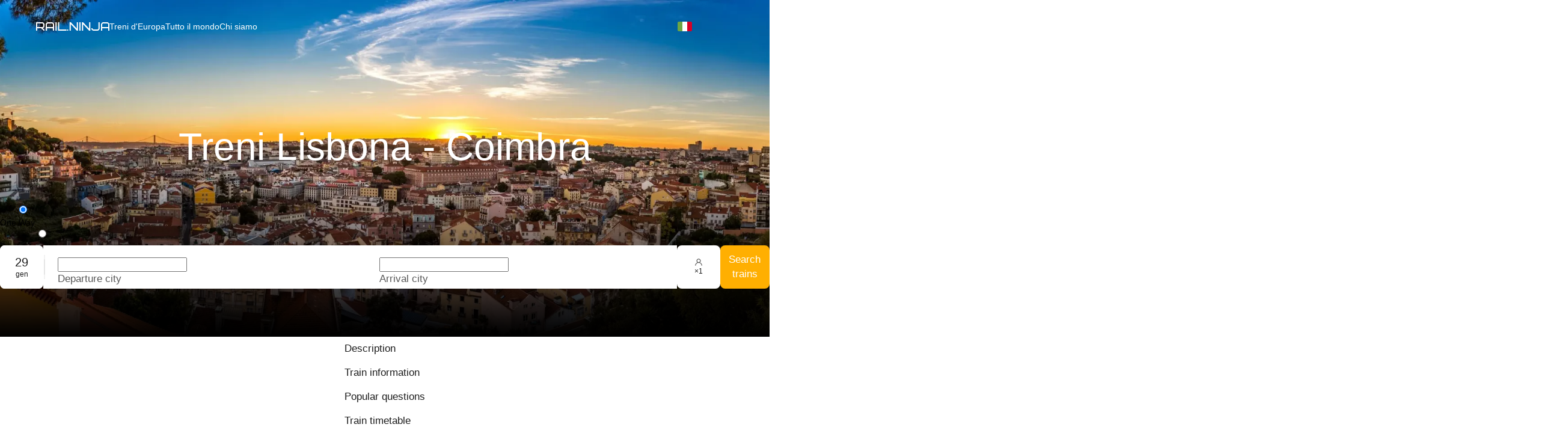

--- FILE ---
content_type: application/javascript; charset=UTF-8
request_url: https://rail.ninja/_next/static/chunks/7734.2dece300e431877c.js
body_size: 5408
content:
try{!function(){var e="u">typeof window?window:"u">typeof global?global:"u">typeof globalThis?globalThis:"u">typeof self?self:{},t=(new e.Error).stack;t&&(e._sentryDebugIds=e._sentryDebugIds||{},e._sentryDebugIds[t]="99e107f5-5b55-493f-a254-9a67271549a8",e._sentryDebugIdIdentifier="sentry-dbid-99e107f5-5b55-493f-a254-9a67271549a8")}()}catch(e){}"use strict";(self.webpackChunk_N_E=self.webpackChunk_N_E||[]).push([[7734,8340],{8552:(e,t,r)=>{r.d(t,{K:()=>n});let n=(e,t)=>{if(e.startsWith("#")){let r=e.replace("#","");3===r.length&&(r=r.split("").map(e=>e+e).join(""));let n=parseInt(r.substring(0,2),16),a=parseInt(r.substring(2,4),16),o=parseInt(r.substring(4,6),16);return`rgba(${n}, ${a}, ${o}, ${t})`}if(e.startsWith("rgba"))return e.replace(/rgba\(([^)]+),[^,]+\)/,`rgba($1, ${t})`);if(e.startsWith("rgb"))return e.replace(/rgb\(([^)]+)\)/,`rgba($1, ${t})`);throw Error("Unsupported color format")}},10627:(e,t,r)=>{r.d(t,{A:()=>s});var n=r(44706),a=r(55805),o=r(46933),l=r(17465),i=r(15252);let s=e=>{let{pageLayoutData:t}=(0,o.A)(e),r=(0,l.A)(!a.A),{data:s}=(0,i.rf)(a.A&&r||n.hT);return a.A?{bannerInfo:s,nodeId:r}:{bannerInfo:t?.partials?.node_banner_information,nodeId:t?.context?.node_id}}},15575:(e,t,r)=>{r.d(t,{A:()=>a});var n=r(93776);let a=()=>!(0,n.A)()},17465:(e,t,r)=>{r.d(t,{A:()=>l});var n=r(60004),a=r(50159),o=r(33632);let l=(e=!1)=>{let[t,{data:r}]=(0,a.UI)({fixedCacheKey:a.d5});return(0,n.useEffect)(()=>{e||r||t(void 0)},[r,t,e]),r?.systemPath.replace(o.O.noDigits,"")}},18349:(e,t,r)=>{r.d(t,{_:()=>a});var n=r(66139);let a=({isSelected:e,locator:t,suffix:r})=>{if(t)return t+(r?`-${r}`:"")+(e?n.o.common.selected??"":"")}},19254:(e,t,r)=>{r.d(t,{A:()=>l});var n,a=r(60004);function o(){return(o=Object.assign?Object.assign.bind():function(e){for(var t=1;t<arguments.length;t++){var r=arguments[t];for(var n in r)({}).hasOwnProperty.call(r,n)&&(e[n]=r[n])}return e}).apply(null,arguments)}let l=function(e){return a.createElement("svg",o({xmlns:"http://www.w3.org/2000/svg",viewBox:"0 0 24 24"},e),n||(n=a.createElement("path",{d:"M15.71 12.71a6 6 0 1 0-7.42 0 10 10 0 0 0-6.22 8.18 1 1 0 0 0 2 .22 8 8 0 0 1 15.9 0 1 1 0 0 0 1 .89h.11a1 1 0 0 0 .88-1.1 10 10 0 0 0-6.25-8.19M12 12a4 4 0 1 1 4-4 4 4 0 0 1-4 4"})))}},20135:(e,t,r)=>{r.d(t,{A:()=>d});var n=r(60004),a=r(98675),o=r(12784),l=r(9113),i=r(96461),s=r(27133);let d=()=>{let e=(0,n.useContext)(o.A),t=(0,l.G)(i.TL);return a.A?t:e.deviceType===s.b.Tablet}},29015:(e,t,r)=>{r.d(t,{A:()=>l});var n,a=r(60004);function o(){return(o=Object.assign?Object.assign.bind():function(e){for(var t=1;t<arguments.length;t++){var r=arguments[t];for(var n in r)({}).hasOwnProperty.call(r,n)&&(e[n]=r[n])}return e}).apply(null,arguments)}let l=function(e){return a.createElement("svg",o({xmlns:"http://www.w3.org/2000/svg",viewBox:"0 0 24 24"},e),n||(n=a.createElement("path",{d:"M10 10a1 1 0 1 0-1 1 1 1 0 0 0 1-1m4.5 4.06a1 1 0 0 0-1.37.36 1.3 1.3 0 0 1-2.26 0 1 1 0 0 0-1.37-.36 1 1 0 0 0-.37 1.36 3.31 3.31 0 0 0 5.74 0 1 1 0 0 0-.37-1.36M15 9a1 1 0 1 0 1 1 1 1 0 0 0-1-1m-3-7a10 10 0 1 0 10 10A10 10 0 0 0 12 2m0 18A8 8 0 0 1 9 4.57 3 3 0 0 0 9 5a3 3 0 0 0 3 3 1 1 0 0 0 0-2 1 1 0 0 1 0-2 8 8 0 0 1 0 16"})))}},29043:(e,t,r)=>{r.d(t,{y:()=>s});var n=r(97751),a=r(11508);let o={large:(0,a.AH)(["gap:16px;padding-block:12px;"]),medium:(0,a.AH)(["gap:12px;padding-block:4px;"]),small:(0,a.AH)(["gap:8px;padding-block:0;"])},l={brand:(0,a.AH)(["&,& > *{color:",";}"],e=>e.theme.colors.Brand100.$value),onDark:(0,a.AH)(["&,& > *{color:",";}"],e=>e.theme.colors.onBrand100.$value),onLight:(0,a.AH)(["&,& > *{color:",";}"],e=>e.theme.colors.onBackground.$value)},i={large:(0,a.AH)(["",";"],e=>e.theme.typography.common.label["large-strong"].$value),medium:(0,a.AH)(["",";"],e=>e.theme.typography.common.label["medium-strong"].$value),small:(0,a.AH)(["",";"],e=>e.theme.typography.common.label["small-strong"].$value)},s=(0,a.Ay)(n.A).withConfig({componentId:"sc-d7ece8f2-0"})(["height:auto;padding-inline:0;border:none;&.ant-btn-link{&,&:not(:disabled):not(.ant-btn-link-disabled):hover{",";",";",";}&:hover,&:active{&& > *,&,*{color:",";}}&:hover:not(:disabled):not(.ant-btn-loading){opacity:",";}}&.ant-btn-link:disabled{opacity:",";}"],e=>o[e.$size],e=>i[e.$size],e=>l[e.$type],e=>e.theme.colors.Brand100.$value,e=>e.theme.opacity.hover,e=>e.theme.opacity.disabledButton)},29466:(e,t,r)=>{r.d(t,{A:()=>l});var n,a=r(60004);function o(){return(o=Object.assign?Object.assign.bind():function(e){for(var t=1;t<arguments.length;t++){var r=arguments[t];for(var n in r)({}).hasOwnProperty.call(r,n)&&(e[n]=r[n])}return e}).apply(null,arguments)}let l=function(e){return a.createElement("svg",o({xmlns:"http://www.w3.org/2000/svg",viewBox:"0 0 24 24"},e),n||(n=a.createElement("path",{d:"m21.71 9.29-4-4a1 1 0 0 0-1.42 1.42L18.59 9H7a1 1 0 0 0 0 2h14a1 1 0 0 0 .92-.62 1 1 0 0 0-.21-1.09M17 13H3a1 1 0 0 0-.92.62 1 1 0 0 0 .21 1.09l4 4a1 1 0 0 0 1.42 0 1 1 0 0 0 0-1.42L5.41 15H17a1 1 0 0 0 0-2"})))}},39037:(e,t,r)=>{r.r(t),r.d(t,{default:()=>k});var n=r(60004),a=r(86419),o=r.n(a),l=r(28604),i=r(89061);let s=e=>e?"function"==typeof e?e():e:null;var d=r(11430),c=r(74763),u=r(63114),p=r(83218),v=r(1279),g=r(92544),m=r(4476),b=r(49808),f=r(87850),h=r(1847),y=r(47143),w=r(59504);let x=(0,y.OF)("Popover",e=>{let{colorBgElevated:t,colorText:r}=e,n=(0,w.mergeToken)(e,{popoverBg:t,popoverColor:r});return[(e=>{let{componentCls:t,popoverColor:r,titleMinWidth:n,fontWeightStrong:a,innerPadding:o,boxShadowSecondary:l,colorTextHeading:i,borderRadiusLG:s,zIndexPopup:d,titleMarginBottom:c,colorBgElevated:u,popoverBg:p,titleBorderBottom:v,innerContentPadding:m,titlePadding:f}=e;return[{[t]:Object.assign(Object.assign({},(0,g.dF)(e)),{position:"absolute",top:0,left:{_skip_check_:!0,value:0},zIndex:d,fontWeight:"normal",whiteSpace:"normal",textAlign:"start",cursor:"auto",userSelect:"text","--valid-offset-x":"var(--arrow-offset-horizontal, var(--arrow-x))",transformOrigin:"var(--valid-offset-x, 50%) var(--arrow-y, 50%)","--antd-arrow-background-color":u,width:"max-content",maxWidth:"100vw","&-rtl":{direction:"rtl"},"&-hidden":{display:"none"},[`${t}-content`]:{position:"relative"},[`${t}-inner`]:{backgroundColor:p,backgroundClip:"padding-box",borderRadius:s,boxShadow:l,padding:o},[`${t}-title`]:{minWidth:n,marginBottom:c,color:i,fontWeight:a,borderBottom:v,padding:f},[`${t}-inner-content`]:{color:r,padding:m}})},(0,b.Ay)(e,"var(--antd-arrow-background-color)"),{[`${t}-pure`]:{position:"relative",maxWidth:"none",margin:e.sizePopupArrow,display:"inline-block",[`${t}-content`]:{display:"inline-block"}}}]})(n),(e=>{let{componentCls:t}=e;return{[t]:h.s.map(r=>{let n=e[`${r}6`];return{[`&${t}-${r}`]:{"--antd-arrow-background-color":n,[`${t}-inner`]:{backgroundColor:n},[`${t}-arrow`]:{background:"transparent"}}}})}})(n),(0,m.aB)(n,"zoom-big")]},e=>{let{lineWidth:t,controlHeight:r,fontHeight:n,padding:a,wireframe:o,zIndexPopupBase:l,borderRadiusLG:i,marginXS:s,lineType:d,colorSplit:c,paddingSM:u}=e,p=r-n;return Object.assign(Object.assign(Object.assign({titleMinWidth:177,zIndexPopup:l+30},(0,f.n)(e)),(0,b.Ke)({contentRadius:i,limitVerticalRadius:!0})),{innerPadding:12*!o,titleMarginBottom:o?0:s,titlePadding:o?`${p/2}px ${a}px ${p/2-t}px`:0,titleBorderBottom:o?`${t}px ${d} ${c}`:"none",innerContentPadding:o?`${u}px ${a}px`:0})},{resetStyle:!1,deprecatedTokens:[["width","titleMinWidth"],["minWidth","titleMinWidth"]]});var O=function(e,t){var r={};for(var n in e)Object.prototype.hasOwnProperty.call(e,n)&&0>t.indexOf(n)&&(r[n]=e[n]);if(null!=e&&"function"==typeof Object.getOwnPropertySymbols)for(var a=0,n=Object.getOwnPropertySymbols(e);a<n.length;a++)0>t.indexOf(n[a])&&Object.prototype.propertyIsEnumerable.call(e,n[a])&&(r[n[a]]=e[n[a]]);return r};let $=({title:e,content:t,prefixCls:r})=>e||t?n.createElement(n.Fragment,null,e&&n.createElement("div",{className:`${r}-title`},e),t&&n.createElement("div",{className:`${r}-inner-content`},t)):null,A=e=>{let{hashId:t,prefixCls:r,className:a,style:l,placement:i="top",title:d,content:c,children:u}=e,p=s(d),g=s(c),m=o()(t,r,`${r}-pure`,`${r}-placement-${i}`,a);return n.createElement("div",{className:m,style:l},n.createElement("div",{className:`${r}-arrow`}),n.createElement(v.z,Object.assign({},e,{className:t,prefixCls:r}),u||n.createElement($,{prefixCls:r,title:p,content:g})))};var j=function(e,t){var r={};for(var n in e)Object.prototype.hasOwnProperty.call(e,n)&&0>t.indexOf(n)&&(r[n]=e[n]);if(null!=e&&"function"==typeof Object.getOwnPropertySymbols)for(var a=0,n=Object.getOwnPropertySymbols(e);a<n.length;a++)0>t.indexOf(n[a])&&Object.prototype.propertyIsEnumerable.call(e,n[a])&&(r[n[a]]=e[n[a]]);return r};let E=n.forwardRef((e,t)=>{var r,a;let{prefixCls:v,title:g,content:m,overlayClassName:b,placement:f="top",trigger:h="hover",children:y,mouseEnterDelay:w=.1,mouseLeaveDelay:O=.1,onOpenChange:A,overlayStyle:E={},styles:k,classNames:C}=e,B=j(e,["prefixCls","title","content","overlayClassName","placement","trigger","children","mouseEnterDelay","mouseLeaveDelay","onOpenChange","overlayStyle","styles","classNames"]),{getPrefixCls:P,className:D,style:I,classNames:N,styles:_}=(0,u.TP)("popover"),M=P("popover",v),[z,W,H]=x(M),S=P(),L=o()(b,W,H,D,N.root,null==C?void 0:C.root),T=o()(N.body,null==C?void 0:C.body),[Z,R]=(0,l.A)(!1,{value:null!=(r=e.open)?r:e.visible,defaultValue:null!=(a=e.defaultOpen)?a:e.defaultVisible}),F=(e,t)=>{R(e,!0),null==A||A(e,t)},K=s(g),V=s(m);return z(n.createElement(p.A,Object.assign({placement:f,trigger:h,mouseEnterDelay:w,mouseLeaveDelay:O},B,{prefixCls:M,classNames:{root:L,body:T},styles:{root:Object.assign(Object.assign(Object.assign(Object.assign({},_.root),I),E),null==k?void 0:k.root),body:Object.assign(Object.assign({},_.body),null==k?void 0:k.body)},ref:t,open:Z,onOpenChange:e=>{F(e)},overlay:K||V?n.createElement($,{prefixCls:M,title:K,content:V}):null,transitionName:(0,d.b)(S,"zoom-big",B.transitionName),"data-popover-inject":!0}),(0,c.Ob)(y,{onKeyDown:e=>{var t,r;(0,n.isValidElement)(y)&&(null==(r=null==y?void 0:(t=y.props).onKeyDown)||r.call(t,e)),e.keyCode===i.A.ESC&&F(!1,e)}})))});E._InternalPanelDoNotUseOrYouWillBeFired=e=>{let{prefixCls:t,className:r}=e,a=O(e,["prefixCls","className"]),{getPrefixCls:l}=n.useContext(u.QO),i=l("popover",t),[s,d,c]=x(i);return s(n.createElement(A,Object.assign({},a,{prefixCls:i,hashId:d,className:o()(r,c)})))};let k=E},40823:(e,t,r)=>{r.d(t,{A:()=>l});var n,a=r(60004);function o(){return(o=Object.assign?Object.assign.bind():function(e){for(var t=1;t<arguments.length;t++){var r=arguments[t];for(var n in r)({}).hasOwnProperty.call(r,n)&&(e[n]=r[n])}return e}).apply(null,arguments)}let l=function(e){return a.createElement("svg",o({xmlns:"http://www.w3.org/2000/svg",viewBox:"0 0 24 24"},e),n||(n=a.createElement("path",{d:"M19 11h-6V5a1 1 0 0 0-2 0v6H5a1 1 0 0 0 0 2h6v6a1 1 0 0 0 2 0v-6h6a1 1 0 0 0 0-2"})))}},42332:(e,t,r)=>{r.d(t,{A:()=>o});var n=r(60004),a=r(68057);let o=(0,n.memo)(a.$)},44640:(e,t,r)=>{r.d(t,{A:()=>o});var n=r(60004),a=r(52150);let o=(0,n.memo)(a.z)},49449:(e,t,r)=>{r.d(t,{A:()=>l});var n=r(60004),a=r(63114),o=r(6720);let l=(e,t,r)=>{var l,i;let s,{variant:d,[e]:c}=n.useContext(a.QO),u=n.useContext(o.Pp),p=null==c?void 0:c.variant;s=void 0!==t?t:!1===r?"borderless":null!=(i=null!=(l=null!=u?u:p)?l:d)?i:"outlined";let v=a.lJ.includes(s);return[s,v]}},52150:(e,t,r)=>{r.d(t,{z:()=>l});var n=r(60072),a=r(60004),o=r(29043);let l=(0,a.forwardRef)(({children:e,iconLeft:t,iconRight:r,size:a="medium",type:l="onLight",...i},s)=>(0,n.jsxs)(o.y,{type:"link",$type:l,$size:a,...i,ref:s,children:[t,e,r]}));l.displayName="LinkButton"},59271:(e,t,r)=>{r.d(t,{A:()=>d});var n=r(1579),a=r(51277),o=r(34671),l=r(53593),i=r(99117),s=r(79282);let d=(0,r(68148).A)("search/onSearch",(e,{dispatch:t})=>{t((0,s.II)()),t((0,l.Mo)((e=>{let t=e[i.ZD.date];if(e[i.ZD.layover]&&!t[1])return[{...e,[i.ZD.date]:t[0].format()},{...e,[i.ZD.date]:t[0].format()}];let r={...e,[i.ZD.date]:t[0].format()};return t[1]?[r,{...e,[i.ZD.arrival]:e[i.ZD.departure],[i.ZD.date]:t[1].format(),[i.ZD.departure]:e[i.ZD.arrival]}]:[r]})(e))),t((0,o.q_)()),t((0,l.pW)()),t((0,a.A)({event:n.X.Details}))})},62887:(e,t,r)=>{r.d(t,{A:()=>i});var n=r(80057),a=r(60004);let o={icon:{tag:"svg",attrs:{viewBox:"64 64 896 896",focusable:"false"},children:[{tag:"path",attrs:{d:"M909.6 854.5L649.9 594.8C690.2 542.7 712 479 712 412c0-80.2-31.3-155.4-87.9-212.1-56.6-56.7-132-87.9-212.1-87.9s-155.5 31.3-212.1 87.9C143.2 256.5 112 331.8 112 412c0 80.1 31.3 155.5 87.9 212.1C256.5 680.8 331.8 712 412 712c67 0 130.6-21.8 182.7-62l259.7 259.6a8.2 8.2 0 0011.6 0l43.6-43.5a8.2 8.2 0 000-11.6zM570.4 570.4C528 612.7 471.8 636 412 636s-116-23.3-158.4-65.6C211.3 528 188 471.8 188 412s23.3-116.1 65.6-158.4C296 211.3 352.2 188 412 188s116.1 23.2 158.4 65.6S636 352.2 636 412s-23.3 116.1-65.6 158.4z"}}]},name:"search",theme:"outlined"};var l=r(78149);let i=a.forwardRef(function(e,t){return a.createElement(l.A,(0,n.A)({},e,{ref:t,icon:o}))})},64545:(e,t,r)=>{r.d(t,{FE:()=>n,Tk:()=>a,xI:()=>o});let n="ant-popover-overlay-firebird-ui",a="ant-drawer-root-firebird-ui",o="ant-modal-root-firebird-ui"},66139:(e,t,r)=>{r.d(t,{o:()=>a});var n=r(61255);let a={common:{},order:{},passengers:{},payment:{},timetable:{}},o=async()=>{(await Promise.all([r.e(2943).then(r.bind(r,32943)),r.e(3994).then(r.bind(r,53994)),r.e(3203).then(r.bind(r,33203)),r.e(1186).then(r.bind(r,81186)),r.e(9739).then(r.bind(r,49739))])).forEach((e,t)=>{a[Object.keys(a)[t]]=e.default})};n.A||o()},68057:(e,t,r)=>{r.d(t,{$:()=>s});var n=r(60072),a=r(24416),o=r(11508);let l={primary:"Brand100",quaternary:"onBackground",secondary:"Brand10",tertiary:"Background"};var i=r(16359);let s=({children:e,iconLeft:t,iconRight:r,loading:s,shape:d="default",size:c="medium",textTransformStyle:u,variant:p="primary",...v})=>{let g=(0,o.DP)();return(0,n.jsx)(a.Ay,{theme:{token:{colorPrimary:g.colors.getByPath(l[p])}},children:(0,n.jsx)(i.A,{$shape:d,$size:c,$variant:p,"data-variant":p,icon:null,loading:s,...v,children:(0,n.jsxs)(i.j,{$textTransformStyle:u,children:[t&&t,e&&(0,n.jsx)("span",{children:e}),r&&r]})})})}},68523:(e,t,r)=>{r.d(t,{A:()=>l});var n,a=r(60004);function o(){return(o=Object.assign?Object.assign.bind():function(e){for(var t=1;t<arguments.length;t++){var r=arguments[t];for(var n in r)({}).hasOwnProperty.call(r,n)&&(e[n]=r[n])}return e}).apply(null,arguments)}let l=function(e){return a.createElement("svg",o({xmlns:"http://www.w3.org/2000/svg",viewBox:"0 0 24 24"},e),n||(n=a.createElement("path",{d:"M21.71 20.29 18 16.61A9 9 0 1 0 16.61 18l3.68 3.68a1 1 0 0 0 1.42 0 1 1 0 0 0 0-1.39M11 18a7 7 0 1 1 7-7 7 7 0 0 1-7 7"})))}},90447:(e,t,r)=>{r.d(t,{L:()=>o,v:()=>l});var n=r(86419),a=r.n(n);function o(e,t,r){return a()({[`${e}-status-success`]:"success"===t,[`${e}-status-warning`]:"warning"===t,[`${e}-status-error`]:"error"===t,[`${e}-status-validating`]:"validating"===t,[`${e}-has-feedback`]:r})}let l=(e,t)=>t||e},93776:(e,t,r)=>{r.d(t,{A:()=>o});var n=r(18037),a=r(20135);let o=()=>{let e=(0,n.A)(),t=(0,a.A)();return e||t}},95585:(e,t,r)=>{r.d(t,{A:()=>l});var n,a=r(60004);function o(){return(o=Object.assign?Object.assign.bind():function(e){for(var t=1;t<arguments.length;t++){var r=arguments[t];for(var n in r)({}).hasOwnProperty.call(r,n)&&(e[n]=r[n])}return e}).apply(null,arguments)}let l=function(e){return a.createElement("svg",o({xmlns:"http://www.w3.org/2000/svg",viewBox:"0 0 24 24"},e),n||(n=a.createElement("path",{d:"M17 9.17a1 1 0 0 0-1.41 0L12 12.71 8.46 9.17a1 1 0 0 0-1.41 0 1 1 0 0 0 0 1.42l4.24 4.24a1 1 0 0 0 1.42 0L17 10.59a1 1 0 0 0 0-1.42"})))}}}]);

--- FILE ---
content_type: application/javascript; charset=UTF-8
request_url: https://rail.ninja/_next/static/chunks/2988.e645d9f7d76d2752.js
body_size: 6074
content:
try{!function(){var e="u">typeof window?window:"u">typeof global?global:"u">typeof globalThis?globalThis:"u">typeof self?self:{},t=(new e.Error).stack;t&&(e._sentryDebugIds=e._sentryDebugIds||{},e._sentryDebugIds[t]="2c7e92e8-05b2-4f91-91e8-409e17c4595a",e._sentryDebugIdIdentifier="sentry-dbid-2c7e92e8-05b2-4f91-91e8-409e17c4595a")}()}catch(e){}"use strict";(self.webpackChunk_N_E=self.webpackChunk_N_E||[]).push([[2988],{2352:(e,t,o)=>{o.d(t,{H:()=>r,u:()=>n});let r="search-traveler-picker",n=`${r}-btn-save`},6069:(e,t,o)=>{o.d(t,{$j:()=>a,M6:()=>s,Sx:()=>i});var r=o(99117),n=o(48143);let a={[r.ZD.arrival]:n.wj,[r.ZD.childrenAge]:n.Mq,[r.ZD.date]:n.d$,[r.ZD.departure]:n.RJ,[r.ZD.layover]:n.nU},i={...a,[r.ZD.childrenAge]:n.e0,[r.ZD.date]:n.mw},s=({fieldsHandlers:e,formId:t})=>({errorFields:o})=>{let r=o[0];for(let o in e)if(r?.name.includes(o))return void e[o](t)}},17111:(e,t,o)=>{o.d(t,{A:()=>f});var r=o(60004),n=o(60072),a=o(29466),i=o(36808),s=o(99117),l=o(66139),d=o(25378),c=o(18037),m=o(57082),u=o(21782),h=o(42332),p=o(11508),g=o(16359);let b=p.Ay.div.withConfig({componentId:"sc-26c37838-0"})(["display:grid;grid-template-columns:repeat(2,50%);position:relative;min-width:0;width:100%;max-width:100%;","{& > *:first-child{.ant-select-clear{inset-inline-end:25px;}}& > *:last-child{.ant-select-selector{padding-inline-start:32px;}}}","{grid-template-columns:100%;}"],e=>e.theme.mediaQueries.noMobile,e=>e.theme.mediaQueries.mobile),x=p.Ay.div.withConfig({componentId:"sc-26c37838-1"})(["position:absolute;inset-inline-end:50%;direction:ltr;top:50%;transform:translate(50%,-50%);z-index:1;","{","{position:relative;&:before,&:after{content:'';position:absolute;height:8px;background:",";width:1px;transform:translate(-50%);left:50%;}&:before{top:-8px;}&:after{bottom:-8px;}}}","{right:24px;top:50%;transform:translateY(-50%);svg{transform:rotate(90deg);}}"],e=>e.theme.mediaQueries.noMobile,g.A,e=>e.theme.colors.Outline.$value,e=>e.theme.mediaQueries.mobile),f=(0,r.memo)(({searchFormId:e})=>{let{t}=(0,i.Bd)(),o=(0,c.A)(),{arrivalStationValue:r,departureStationValue:p,focusOnArrival:g,focusOnDeparture:f,isFocusedArrival:v,isFocusedDeparture:y,switchHandle:A}=(0,m.A)();return(0,n.jsxs)(b,{style:{gridArea:d.A.stations},children:[(0,n.jsx)(u.A,{"data-ui-test":l.o.common.searchForm?.departureStation,dataUiTestOption:l.o.common.searchForm?.departureStationOption,disableClear:!1,id:s.ZD.departure,isFocused:y,notFoundContent:t("searchForm.selectStation.departure.noSearchResults"),onFocus:f,otherStationId:r?.value,placeholder:t("searchForm.selectStation.departure.placeholderV2"),searchFormId:e,side:o?"top":"left",value:p}),(0,n.jsx)(x,{children:(0,n.jsx)(h.A,{"data-ui-test":l.o.common.searchForm?.changeStationsBtn,iconLeft:(0,n.jsx)(a.A,{}),onClick:A,shape:"round",size:"x-small",variant:"tertiary"})}),(0,n.jsx)(u.A,{"data-ui-test":l.o.common.searchForm?.arrivalStation,dataUiTestOption:l.o.common.searchForm?.arrivalStationOption,dimmed:o,disableClear:!1,id:s.ZD.arrival,isFocused:v,notFoundContent:t("searchForm.selectStation.arrival.noSearchResults"),onFocus:g,otherStationId:p?.value,placeholder:t("searchForm.selectStation.arrival.placeholderV2"),searchFormId:e,side:o?"bottom":"right",value:r})]})})},26019:(e,t,o)=>{o.d(t,{PK:()=>d,VQ:()=>l,dY:()=>s,wi:()=>c});var r=o(11508),n=o(22815),a=o(10910),i=o(99346);let s=r.Ay.div.withConfig({componentId:"sc-4c464ce-0"})(["height:100%;max-height:100vh;display:flex;flex-direction:column;",";","{width:360px;}","{padding:24px 0;}& > *{width:100%;}"],i.F,e=>e.theme.mediaQueries.noMobile,e=>e.theme.mediaQueries.mobile),l=r.Ay.div.withConfig({componentId:"sc-4c464ce-1"})(["padding:24px 24px ","px 24px;display:flex;flex-direction:column;gap:16px;& > *{margin-bottom:0;}"],e=>e.$paddingBottom),d=r.Ay.div.withConfig({componentId:"sc-4c464ce-2"})(["max-height:320px;overflow:auto;padding:0 24px 24px 24px;display:flex;flex-direction:column;@media (max-height:769px){max-height:240px;}& > *{margin-bottom:0;padding:8px 16px 0 16px;}& > *:not(:last-child){padding-bottom:24px;}.ant-form-item-explain-error{left:calc(100% - ","px);}","{justify-content:space-between;&:has(input[aria-invalid='true']){","{color:",";}}.ant-select{max-width:","px;}}","{max-height:30vh;}"],140,a.SK,n.e,e=>e.theme.colors.onBackground.$value,144,e=>e.theme.mediaQueries.mobile),c=r.Ay.div.withConfig({componentId:"sc-4c464ce-3"})(["display:none;","{display:grid;grid-template-columns:1fr 1fr;gap:8px;padding:16px 24px 0;}"],e=>e.theme.mediaQueries.mobile)},31691:(e,t,o)=>{o.d(t,{e:()=>r});let r=(0,o(11508).AH)(["border:none;background:none;height:max-content;width:max-content;cursor:pointer;padding:0;z-index:1;&:disabled{opacity:",";}"],e=>e.theme.opacity.disabled)},39188:(e,t,o)=>{o.d(t,{A:()=>n});var r=o(78208);let n=({className:e,deps:t,ref:o})=>{(0,r.A)(()=>{o.current?.classList.remove(e)},[t])}},48143:(e,t,o)=>{o.d(t,{Mq:()=>m,RJ:()=>u,d$:()=>d,e0:()=>c,mw:()=>l,nU:()=>p,wj:()=>h});var r=o(16095),n=o(99117),a=o(2352),i=o(26019),s=o(86127);let l=()=>{let e=document?.querySelector('input[date-range="end"][value=""]')||document?.querySelector(`input[id*="${n.ZD.date}"]`)||document?.querySelector(`${s.X.toString()}`);e?.focus(),e?.click()},d=()=>{let e=document?.querySelector(`[id*="${n.ZD.date}"]`);e?.focus(),e?.click()},c=e=>{(e&&document.getElementById(e)||document).querySelector(`.${a.H}`)?.click(),setTimeout(()=>{let e=document.querySelector(i.PK.toString()),t=e?.querySelector(".ant-form-item-has-error");e&&t&&(e.scrollTop=t.offsetTop-e.offsetTop)})},m=()=>document.querySelector(`.${r.Hr}`)?.click(),u=()=>document.querySelector(`#${n.ZD.departure}`)?.focus(),h=()=>document.querySelector(`#${n.ZD.arrival}`)?.focus(),p=()=>{let e=document.querySelector(`.${r.t$}`),t=e?.firstElementChild;t?.click()}},50372:(e,t,o)=>{o.d(t,{A:()=>L});var r=o(60004),n=o(60072),a=o(29015),i=o(19254),s=o(36808),l=o(66139),d=o(2352),c=o(18037),m=o(82147),u=o(50551),h=o(11508),p=o(55715);let g=(0,h.Ay)(p.A).withConfig({componentId:"sc-1db5c9dd-0"})(["color:",";"],e=>e.theme.colors.Surface100.$value),b=(0,h.Ay)(p.A).withConfig({componentId:"sc-1db5c9dd-1"})(["display:flex;align-items:center;&,svg,path{color:",";}"],e=>e.theme.colors.onBackground.$value),x=h.Ay.div.withConfig({componentId:"sc-1db5c9dd-2"})(["display:flex;height:64px;align-items:center;justify-content:space-between;padding:12px 24px;gap:10px;&,",",","{cursor:",";}"],g,b,e=>e.$disabled?"not-allowed":"pointer"),f=h.Ay.div.withConfig({componentId:"sc-1db5c9dd-3"})(["display:flex;gap:4px;"]),v=({disabled:e,label:t,leftCounter:o,leftCounterPrefix:r,rightCounter:a,rightCounterPrefix:i,...s})=>(0,n.jsxs)(x,{$disabled:e,...s,children:[(0,n.jsx)(g,{size:"small-strong",style:{cursor:"pointer"},children:t}),(0,n.jsxs)(f,{children:[!!o&&(0,n.jsxs)(b,{size:"medium-strong",children:[o," ",r,!!a&&", "]}),!!a&&(0,n.jsxs)(b,{size:"medium-strong",children:[a," ",i]})]})]}),y=(0,h.Ay)(p.A).withConfig({componentId:"sc-1d747ab6-0"})(["color:",";"],e=>e.theme.colors.onBackground.$value),A=h.Ay.div.withConfig({componentId:"sc-1d747ab6-1"})(["display:flex;align-items:center;justify-content:center;gap:8px;width:72px;height:72px;transition:",";border-radius:",";&,","{cursor:",";}&:hover{background:",";}"],e=>e.theme.transitions.default,e=>e.theme.borderRadius.sm,y,e=>e.$disabled?"not-allowed":"pointer",e=>e.theme.colors.Surface10.$value),w=h.Ay.div.withConfig({componentId:"sc-1d747ab6-2"})(["display:flex;flex-direction:column;align-items:center;justify-content:center;gap:4px;"]),k=({disabled:e,leftCounter:t,leftCounterPrefix:o,rightCounter:r,rightCounterPrefix:a,...i})=>(0,n.jsxs)(A,{$disabled:e,...i,children:[!!t&&(0,n.jsxs)(w,{children:[o,(0,n.jsxs)(y,{size:"small-strong",children:["\xd7",t]})]}),!!r&&(0,n.jsxs)(w,{children:[a,(0,n.jsxs)(y,{size:"small-strong",children:["\xd7",r]})]})]});var j=o(31691);let $=h.Ay.button.withConfig({componentId:"sc-e98da8ff-0"})(["",";border-radius:",";background:",";svg,svg path{fill:",";}"],j.e,e=>e.theme.borderRadius.sm,e=>e.theme.colors.Background.$value,e=>e.$isActive?e.theme.colors.Brand100.$value:e.theme.colors.Surface100.$value),C=(0,r.memo)(({className:e,isActive:t,size:o="small",...r})=>(0,n.jsxs)($,{className:e,$isActive:t,style:{width:"medium"===o?"100%":"auto"},type:"button",children:["small"===o&&(0,n.jsx)(k,{...r}),"medium"===o&&(0,n.jsx)(v,{...r})]}));var F=o(12237),S=o(99117),B=o(48607),I=o(9113),D=o(18349),P=o(42332),R=o(2534),Z=o(66232),z=o(16505),O=o(93294),T=o(95963),_=o(44640);let q=h.Ay.div.withConfig({componentId:"sc-258cf7cf-0"})(["display:inline-flex;align-items:center;padding:12px 16px;background-color:",";border-radius:",";column-gap:4px;flex-wrap:wrap;"],e=>e.theme.colors.onBackground.$value,e=>e.theme.borderRadius.sm),M=(0,h.Ay)(_.A).withConfig({componentId:"sc-258cf7cf-1"})(["text-decoration:underline;"]),Q=(0,r.memo)(({onClose:e})=>{let{t}=(0,s.Bd)(),{isEnabled:o}=(0,O.A)(),r=(0,T.A)();if(o)return(0,n.jsxs)(q,{children:[(0,n.jsx)(p.A,{colorVar:"onBrand100",size:"small",children:t("searchForm.selectPassengers.groupBooking.description")}),(0,n.jsx)(M,{size:"small",onClick:()=>{r(),e?.()},type:"brand",children:t("searchForm.selectPassengers.groupBooking.buttonLabel")})]})});var E=o(26019);let V=Array.from({length:B._+1}).map((e,t)=>({label:(0,n.jsx)(p.A,{"data-ui-test":(0,D._)({locator:l.o.common.fields?.option,suffix:t}),children:t}),value:t})),H=(0,r.memo)(({adultsCount:e,childrenCount:t,form:o,isOpened:a,maxPassengersCount:i,onClose:m})=>{let u=(0,r.useRef)(null),h=(0,r.useRef)(void 0),{t:p}=(0,s.Bd)(),g=(0,c.A)(),b=(0,I.j)();(0,r.useEffect)(()=>{g&&a&&(h.current=o.getFieldsValue([[S.ZD.adults],[S.ZD.children],[S.ZD.childrenAge]]))},[a,g]);let x=(0,r.useCallback)(()=>{h.current&&o.setFieldsValue(h.current),m()},[m,b]),f=(0,r.useCallback)(()=>{o.validateFields(Array.from(Array(t)).map((e,t)=>[S.ZD.childrenAge,t])).then(e=>{e&&m()}).catch(e=>{let t=e?.errorFields;t&&t.length>0&&o.scrollToField(t[0]?.name,{behavior:"smooth",block:"center",boundary:u.current,scrollMode:"if-needed"})})},[t,m,o,b]);return(0,n.jsxs)(E.dY,{"data-ui-test":l.o.common.searchForm?.travelerPicker?.form,ref:u,children:[(0,n.jsxs)(E.VQ,{$paddingBottom:t?16:24,children:[(0,n.jsx)(F.A,{name:S.ZD.adults,children:(0,n.jsx)(R.A,{"data-ui-test":l.o.common.searchForm?.travelerPicker?.adultsCounter,label:p("common.adult",{count:e}),max:i-t,min:1})}),(0,n.jsx)(F.A,{name:S.ZD.children,children:(0,n.jsx)(R.A,{"data-ui-test":l.o.common.searchForm?.travelerPicker?.childrenCounter,label:p("common.child",{count:t}),max:i-e,min:0})}),!t&&(0,n.jsx)(Q,{onClose:m})]}),!!t&&(0,n.jsxs)(E.PK,{children:[Array.from(Array(t)).map((e,t)=>(0,n.jsx)(Z.A,{name:[S.ZD.childrenAge,t],rules:[{message:p("searchForm.selectPassengers.selectAge.errorMessage"),required:!0}],variant:"secondary",children:(0,n.jsx)(z.A,{"data-ui-test":(0,D._)({locator:l.o.common.searchForm?.travelerPicker?.ageOfChildSelect,suffix:t}),getPopupContainer:()=>u.current||document.body,label:p("searchForm.selectPassengers.selectAge.placeholder",{order:t+1}),labelInRow:!0,options:V,placeholder:p("common.select"),size:"small"})},t)),(0,n.jsx)(Q,{onClose:m})]}),(0,n.jsxs)(E.wi,{children:[(0,n.jsx)(P.A,{onClick:x,size:"medium",variant:"secondary",children:p("common.cancel")}),(0,n.jsx)(P.A,{id:d.u,onClick:f,size:"medium",children:p("common.save")})]})]})});var N=o(25378),K=o(64545),U=o(99346);let Y=h.Ay.div.withConfig({componentId:"sc-d41f95d1-0"})(["",";position:relative;grid-area:",";","{.","{position:absolute;top:80px !important;}}"],U.F,N.A.travelerPicker,e=>e.theme.mediaQueries.noMobile,K.FE),L=(0,r.memo)(({adultsCount:e,childrenCount:t,form:o,maxPassengersCount:h,placement:p="bottomRight",popoverOffset:g=[0,-40]})=>{let{on:b,toggle:x,toggleOff:f}=(0,m.A)(),v=(0,c.A)(),{t:y}=(0,s.Bd)(),A=(0,r.useMemo)(()=>v?y("common.adult",{count:e}):(0,n.jsx)(i.A,{}),[v,y,e]),w=(0,r.useMemo)(()=>v?y("common.child",{count:t}):(0,n.jsx)(a.A,{}),[v,y,t]);return(0,n.jsx)(Y,{children:(0,n.jsx)(u.A,{content:(0,n.jsx)(H,{adultsCount:e,childrenCount:t,form:o,isOpened:b,maxPassengersCount:h,onClose:f}),forceRender:!0,getPopupContainer:e=>e,isMobile:v,maskClosable:!1,onlyPopoverProps:{align:{overflow:{shiftY:!0},targetOffset:g},getPopupContainer:e=>e.closest("form")||e},onOpenChange:x,open:b,styles:{body:{padding:0}},placement:p,trigger:"click",children:(0,n.jsx)("span",{children:(0,n.jsx)(C,{className:d.H,"data-ui-test":l.o.common.searchForm?.travelerPicker?.btn,isActive:b,label:y("searchForm.selectPassengers.labelV2"),leftCounter:e,leftCounterPrefix:A,rightCounter:t,rightCounterPrefix:w,size:v?"medium":"small"})})})})})},50551:(e,t,o)=>{o.d(t,{A:()=>b});var r=o(60004),n=o(60072),a=o(1369),i=o(47701),s=o(39037),l=o(64545),d=o(42391),c=o(11508),m=o(84473),u=o(99346);let h=(0,c.DU)([".",".ant-popover{position:absolute;inset:auto;width:auto;.ant-popover-content .ant-popover-inner{background:",";box-shadow:",";border-radius:",";padding:24px;}}.","{",";",";.ant-drawer-header{position:relative;min-height:55px;flex-direction:row-reverse;border-bottom:1px solid ",";padding-inline:50px;.ant-drawer-header-title{flex-direction:row-reverse;.ant-drawer-title{",";color:",";text-align:center;}.ant-drawer-close{position:absolute;top:50%;inset-inline-end:24px;transform:translateY(-50%);background:none;margin:0;svg{fill:",";}}}}}"],l.FE,e=>e.theme.colors.Background.$value,e=>e.theme.effects.shadow.down.medium.$value,e=>e.theme.borderRadius.sm,l.Tk,u.F,m.u,e=>e.theme.colors["neutral-200"].$value,e=>e.theme.typography.mobile.body["large-strong"].$value,e=>e.theme.colors["neutral-1000"].$value,e=>e.theme.colors.Surface100.$value),p=c.Ay.div.withConfig({componentId:"sc-b8770b58-0"})(["width:100%;display:flex;justify-content:space-between;align-items:center;svg{fill:",";}"],e=>e.theme.colors.Surface100.$value);var g=o(44640);let b=(0,r.memo)(({arrow:e=!1,children:t,childrenWrapperStyles:o,content:c,isMobile:m=!1,onlyPopoverProps:u,placement:b,showCloseIconDesktop:x,trigger:f="click",...v})=>{let[y,A]=(0,r.useState)(v.open);(0,d.A)(m&&"boolean"==typeof v.open?v.open:y);let w=(0,r.useCallback)(e=>{A(e),v.onOpenChange?.(e)},[v.onOpenChange]),k=(0,r.useCallback)(()=>{w(!1)},[w]);return m?(0,n.jsxs)(n.Fragment,{children:[(0,n.jsx)(i.A,{height:"auto",rootClassName:l.Tk,open:y,closeIcon:v.onClose?(0,n.jsx)(a.A,{}):null,onClose:k,placement:"bottom",...v,children:(0,n.jsx)(n.Fragment,{children:c})}),(0,n.jsx)("div",{style:o,onClick:()=>w(!0),children:t}),(0,n.jsx)(h,{})]}):(0,n.jsxs)(n.Fragment,{children:[(0,n.jsx)(s.default,{arrow:e,content:c,onOpenChange:w,open:y,overlayClassName:l.FE,placement:m?"top":b,trigger:f,...v,...u,title:x&&v.title?(0,n.jsxs)(p,{children:[v.title,(0,n.jsx)(g.A,{onClick:k,children:(0,n.jsx)(a.A,{})})]}):v.title,children:t}),(0,n.jsx)(h,{})]})})},59267:(e,t,o)=>{o.d(t,{F:()=>r});let r=(0,o(11508).AH)(["position:relative;background:",";transition:",";"," "," "," color:",";cursor:pointer;& > *{color:",";}.ant-picker-input-active &,.ant-picker-focused:not(.ant-picker-range) &{& > *{transition:",";color:",";}svg{fill:",";}}"],e=>e.theme.colors.Background.$value,e=>e.theme.transitions.default,e=>"start"===e.$side&&`
    border-start-start-radius: ${e.theme.borderRadius.sm};
    border-end-start-radius: ${e.theme.borderRadius.sm};
    border-start-end-radius: 0;
    border-end-end-radius: 0;
  `,e=>"end"===e.$side&&`
    border-start-end-radius: ${e.theme.borderRadius.sm};
    border-end-end-radius: ${e.theme.borderRadius.sm};
    border-start-start-radius: 0;
    border-end-start-radius: 0;
  `,e=>!e.$side&&`
    border-radius: ${e.theme.borderRadius.sm};
  `,e=>e.$hasPlaceholder?e.theme.colors.Surface100.$value:e.theme.colors.onBackground.$value,e=>e.$hasPlaceholder?e.theme.colors.Surface100.$value:e.theme.colors.onBackground.$value,e=>e.theme.transitions.default,e=>e.$isOpened?e.theme.colors.Brand100.$value:e.$hasPlaceholder?e.theme.colors.Surface100.$value:e.theme.colors.onBackground.$value,e=>e.$isOpened?e.theme.colors.Brand100.$value:e.theme.colors.Surface100.$value)},84473:(e,t,o)=>{o.d(t,{u:()=>a});var r=o(11508),n=o(8552);let a=(0,r.AH)([".ant-drawer-mask{background:",";}.ant-drawer-content-wrapper{box-shadow:none;overflow:hidden;}.ant-drawer-content{height:auto;overflow:hidden;background:",";border-radius:"," 0 0;}.ant-drawer-header{padding:0;border:none;}.ant-drawer-body{padding:0;overflow:hidden;}"],e=>(0,n.K)(e.theme.colors.onBackground.$value,.75),e=>e.theme.colors.Background.$value,e=>`${e.theme.borderRadius.sml} ${e.theme.borderRadius.sml}`)},86127:(e,t,o)=>{o.d(t,{X:()=>a});var r=o(11508),n=o(59267);let a=r.Ay.button.withConfig({componentId:"sc-34bf1491-0"})(["",";height:64px;width:100%;display:flex;align-items:center;justify-content:flex-start;background:",";white-space:nowrap;padding:0 24px;gap:12px;outline:none;border:none;"],n.F,e=>e.$isDimmed?e.theme.colors.Surface10.$value:e.theme.colors.Background.$value)},89330:(e,t,o)=>{o.d(t,{A:()=>m});var r=o(60004),n=o(60072),a=o(21115),i=o.n(a),s=o(18037),l=o(54535);let d=i()(()=>o.e(7609).then(o.bind(o,7609)),{loadableGenerated:{webpack:()=>[7609]}}),c=i()(()=>Promise.all([o.e(7516),o.e(7366)]).then(o.bind(o,72904)),{loadableGenerated:{webpack:()=>[72904]}}),m=(0,r.memo)(e=>{let t=(0,s.A)(),o=(0,r.useMemo)(()=>{let o=[(0,l.A)(),{validator:async(e,t)=>{let[o,r]=Array.isArray(t)?t:[t];return!o||r?.isBefore(o,"day")?Promise.reject():Promise.resolve()}}];return!e.isRoundTrip||t||e.clearReturnButton||o.push({validator:async(e,t)=>t.some(e=>!e)?Promise.reject():Promise.resolve()}),o},[t,e.clearReturnButton,e.isRoundTrip]);return t?(0,n.jsx)(d,{rules:o}):(0,n.jsx)(c,{...e,rules:o})})},93294:(e,t,o)=>{o.d(t,{A:()=>l});var r=o(87771),n=o(15575),a=o(18037),i=o(20135),s=o(95244);let l=()=>{let e=(0,n.A)(),t=(0,a.A)(),o=(0,i.A)();return(0,s.we)(void 0,{selectFromResult:({data:r})=>({isEnabled:e&&r?.group_booking?.enabledForDesktop||o&&r?.group_booking?.enabledForTablet||t&&r?.group_booking?.enabledForMobile,link:r?.group_booking?.link}),skip:"rn"===r.c.Widget})}},95963:(e,t,o)=>{o.d(t,{A:()=>l});var r=o(66125),n=o(60004),a=o(99117),i=o(47967),s=o(9113);let l=e=>{let t=r.A.useFormInstance()||e,o=(0,s.j)();return(0,n.useCallback)(()=>{let e=t.getFieldsValue([a.ZD.arrival,a.ZD.departure,a.ZD.date]);o((0,i.yz)(e))},[t])}},96303:(e,t,o)=>{o.d(t,{A:()=>p});var r=o(60072),n=o(68523),a=o(36808),i=o(35440),s=o(66139),l=o(25378),d=o(18037),c=o(11508),m=o(42332),u=o(16359);let h=(0,c.Ay)(m.A).withConfig({componentId:"sc-3ba7c19d-0"})(["&.ant-btn.ant-btn-default:disabled{opacity:1;}& .ant-spin{width:24px;.ant-spin-dot-holder{.ant-spin-dot-item{color:",";}}}","{&.ant-btn{&,&.ant-btn-loading,&.ant-btn-default:not(:disabled):not(.ant-btn-disabled):hover{padding-inline:24px;}"," > span{display:none;}}"],e=>e.theme.colors.white,e=>e.theme.mediaQueries.tablet,u.j),p=({isSubmitting:e,searchFormId:t,...o})=>{let{t:c}=(0,a.Bd)(),m=(0,d.A)();return(0,r.jsx)(h,{"data-ui-test":s.o.common.searchForm?.submitBtn,disabled:e,form:t,htmlType:"submit",iconLeft:e?(0,r.jsx)(i.A,{}):(0,r.jsx)(n.A,{}),size:m?"large":"x-large",style:{gridArea:l.A.searchButton},...o,children:c("searchForm.submit")})}},99346:(e,t,o)=>{o.d(t,{F:()=>r});let r=(0,o(11508).AH)(["::-webkit-scrollbar{-webkit-appearance:none;width:4px;height:4px;}::-webkit-scrollbar-thumb{background:",";width:4px;border-radius:4px;}::-webkit-scrollbar-track{border-radius:1px;background:",";}"],e=>e.theme.colors.Surface100.$value,e=>e.theme.colors.Surface10.$value)}}]);

--- FILE ---
content_type: application/javascript; charset=UTF-8
request_url: https://rail.ninja/_next/static/chunks/1953.bdbd39b7659f34dd.js
body_size: 4462
content:
try{!function(){var e="u">typeof window?window:"u">typeof global?global:"u">typeof globalThis?globalThis:"u">typeof self?self:{},t=(new e.Error).stack;t&&(e._sentryDebugIds=e._sentryDebugIds||{},e._sentryDebugIds[t]="cb9ecf75-3477-4b08-b3cc-14950b71d867",e._sentryDebugIdIdentifier="sentry-dbid-cb9ecf75-3477-4b08-b3cc-14950b71d867")}()}catch(e){}"use strict";(self.webpackChunk_N_E=self.webpackChunk_N_E||[]).push([[1953],{15575:(e,t,a)=>{a.d(t,{A:()=>o});var n=a(93776);let o=()=>!(0,n.A)()},20135:(e,t,a)=>{a.d(t,{A:()=>d});var n=a(60004),o=a(98675),r=a(12784),i=a(9113),l=a(96461),s=a(27133);let d=()=>{let e=(0,n.useContext)(r.A),t=(0,i.G)(l.TL);return o.A?t:e.deviceType===s.b.Tablet}},26004:(e,t,a)=>{a.r(t),a.d(t,{default:()=>_});var n=a(60004),o=a(60072),r=a(76565),i=a(46647),l=a(66365),s=a(46933),d=a(15575),u=a(91186);let c={[l.H.AdditionalCountryTrainInformation]:"routePage.contentNav.topChoices",[l.H.AdditionalStationInformation]:"routePage.contentNav.aboutStation",[l.H.BusBrandTable]:"routePage.contentNav.routeTrains",[l.H.BusInformation]:"routePage.contentNav.trainInformation",[l.H.CityInformation]:"routePage.contentNav.trainInformation",[l.H.CityQuickFacts]:"routePage.contentNav.about",[l.H.CountryTrainInformation]:"routePage.contentNav.trainInformation",[l.H.Faq]:"routePage.contentNav.popularQuestions",[l.H.RelatedContentLinks]:"routePage.contentNav.relatedTravelInfo",[l.H.RelatedRoutes]:"routePage.contentNav.popularRoutes",[l.H.RoutePart]:"routePage.contentNav.description",[l.H.StationInformation]:"routePage.contentNav.stationInformation",[l.H.Timetable]:"routePage.contentNav.trainTimetable",[l.H.TrainBrandTable]:"routePage.contentNav.routeTrains",[l.H.TrainInformation]:"routePage.contentNav.trainInformation",[l.H.TravelClassesOnboardTrain]:"routePage.contentNav.travelClasses"},b={"routePage.contentNav.routeTrains":{count:5,isCapitalize:!1},"routePage.contentNav.trainInformation":{count:1,isCapitalize:!0},"routePage.contentNav.trainTimetable":{count:1,isCapitalize:!0}};var p=a(834),f=a(61792),m=a(36808),v=a(56869);let g=(0,n.memo)(({i18nKey:e,navKey:t,transportType:a})=>{let{t:r}=(0,m.Bd)(),{count:i,isCapitalize:l,isTransport:s}=(e=>{if(!e)return{count:1,isCapitalize:!1,isTransport:!1};let t=b[e];return t?{count:t.count,isCapitalize:t.isCapitalize,isTransport:!0}:{count:1,isCapitalize:!1,isTransport:!1}})(e),d=(0,v.P)(a,l),u=(0,n.useMemo)(()=>s?{transportType:r(d,{count:i})}:{},[i,s,r,d]);return(0,o.jsx)("a",{href:`#${t}`,children:(0,o.jsx)(m.x6,{i18nKey:e,t:r,values:u})})});var h=a(72269);let y=(0,n.memo)(({currentNodeBlockKeys:e,transportType:t})=>{let a=(0,n.useMemo)(()=>(0,p.C)(e),[e]),r=(0,n.useMemo)(()=>a.map(({key:e})=>{let a=c[e];return a?{key:e,label:(0,o.jsx)(g,{navKey:e,i18nKey:a,transportType:t})}:null}).filter(Boolean),[a,t]);return(0,o.jsx)(h._,{children:(0,o.jsx)(f.A,{activeKey:"",items:r})})}),_=(0,n.memo)(e=>{let{contextType:t,sortedComponents:a}=(0,s.A)(),c=(({components:e})=>(0,n.useMemo)(()=>e.reduce((e,t)=>{if(!t?.data)return e;if(t.data.type===l.H.TrainInformation){let a=t.data;Array.isArray(a?.faq?.items)&&a.faq.items.length&&e.push({key:l.H.Faq,weight:t.weight+1})}return t.data?.type&&(e=>{if(!e)return!1;switch(e.type){case l.H.TrainInformation:case l.H.AdditionalStationInformation:return!!e?.text;case l.H.AdditionalCountryTrainInformation:case l.H.BodyWithBenefits:case l.H.CityInformation:case l.H.Advantages:return!!e?.items?.length;case l.H.CountryTrainInformation:return!!e.items?.length||!!e.text;case l.H.ApplicationLinks:return!!e?.body;case l.H.Faq:return!!e.items?.length;case l.H.RelatedRoutes:return!!e.route_titles&&!!e.route_pages.length;case l.H.RelatedContentLinks:return!!e?.links?.length;case l.H.SingleReviewWithRating:{let t=e.reviews_count,a=e.review;return!!(t&&a)}case l.H.Timetable:{let t=e.table?.items,a=e.check_trains_link?.url?.query?.legs?.["1"]?.departure_station;return!!(t&&a)}case l.H.TravelClassesOnboardTrain:return!!e?.coach_classes;default:return!0}})(t.data)&&e.push({key:t.data.type,weight:t.weight}),e},[]),[e]))({components:a}),b=e.pageType===i.g.RouteBus?u.Y.Bus:u.Y.Train,p=(0,d.A)();return(0,o.jsxs)(o.Fragment,{children:[p&&(0,o.jsx)(y,{transportType:b,currentNodeBlockKeys:c}),a.map(({background_images:a,data:n,uuid:i})=>(0,o.jsx)(r.A,{canonicalUrl:e.canonicalUrl,data:n,backgroundImages:a,contextType:t,transportType:b},i))]})})},29726:(e,t,a)=>{a.d(t,{A:()=>w});var n=a(80057),o=a(14378),r=a(91982),i=a(97479),l=a(14998),s=a(86419),d=a.n(s),u=a(68402),c=a(60004),b=a(89061),p=a(10342),f=b.A.ESC,m=b.A.TAB,v=(0,c.forwardRef)(function(e,t){var a=e.overlay,n=e.arrow,o=e.prefixCls,r=(0,c.useMemo)(function(){return"function"==typeof a?a():a},[a]),i=(0,u.K4)(t,(0,u.A9)(r));return c.createElement(c.Fragment,null,n&&c.createElement("div",{className:"".concat(o,"-arrow")}),c.cloneElement(r,{ref:(0,u.f3)(r)?i:void 0}))}),g={adjustX:1,adjustY:1},h=[0,0];let y={topLeft:{points:["bl","tl"],overflow:g,offset:[0,-4],targetOffset:h},top:{points:["bc","tc"],overflow:g,offset:[0,-4],targetOffset:h},topRight:{points:["br","tr"],overflow:g,offset:[0,-4],targetOffset:h},bottomLeft:{points:["tl","bl"],overflow:g,offset:[0,4],targetOffset:h},bottom:{points:["tc","bc"],overflow:g,offset:[0,4],targetOffset:h},bottomRight:{points:["tr","br"],overflow:g,offset:[0,4],targetOffset:h}};var _=["arrow","prefixCls","transitionName","animation","align","placement","placements","getPopupContainer","showAction","hideAction","overlayClassName","overlayStyle","visible","trigger","autoFocus","overlay","children","onVisibleChange"];let w=c.forwardRef(function(e,t){var a,s,b,g,h,w,C,k,T,H,x,A,I,B,R=e.arrow,P=void 0!==R&&R,j=e.prefixCls,N=void 0===j?"rc-dropdown":j,G=e.transitionName,S=e.animation,$=e.align,F=e.placement,E=e.placements,O=e.getPopupContainer,W=e.showAction,L=e.hideAction,z=e.overlayClassName,M=e.overlayStyle,q=e.visible,D=e.trigger,K=void 0===D?["hover"]:D,V=e.autoFocus,Q=e.overlay,Y=e.children,U=e.onVisibleChange,X=(0,i.A)(e,_),J=c.useState(),Z=(0,r.A)(J,2),ee=Z[0],et=Z[1],ea="visible"in e?q:ee,en=c.useRef(null),eo=c.useRef(null),er=c.useRef(null);c.useImperativeHandle(t,function(){return en.current});var ei=function(e){et(e),null==U||U(e)};s=(a={visible:ea,triggerRef:er,onVisibleChange:ei,autoFocus:V,overlayRef:eo}).visible,b=a.triggerRef,g=a.onVisibleChange,h=a.autoFocus,w=a.overlayRef,C=c.useRef(!1),k=function(){if(s){var e,t;null==(e=b.current)||null==(t=e.focus)||t.call(e),null==g||g(!1)}},T=function(){var e;return null!=(e=w.current)&&!!e.focus&&(w.current.focus(),C.current=!0,!0)},H=function(e){switch(e.keyCode){case f:k();break;case m:var t=!1;C.current||(t=T()),t?e.preventDefault():k()}},c.useEffect(function(){return s?(window.addEventListener("keydown",H),h&&(0,p.A)(T,3),function(){window.removeEventListener("keydown",H),C.current=!1}):function(){C.current=!1}},[s]);var el=function(){return c.createElement(v,{ref:eo,overlay:Q,prefixCls:N,arrow:P})},es=c.cloneElement(Y,{className:d()(null==(B=Y.props)?void 0:B.className,ea&&(void 0!==(x=e.openClassName)?x:"".concat(N,"-open"))),ref:(0,u.f3)(Y)?(0,u.K4)(er,(0,u.A9)(Y)):void 0}),ed=L;return ed||-1===K.indexOf("contextMenu")||(ed=["click"]),c.createElement(l.A,(0,n.A)({builtinPlacements:void 0===E?y:E},X,{prefixCls:N,ref:en,popupClassName:d()(z,(0,o.A)({},"".concat(N,"-show-arrow"),P)),popupStyle:M,action:K,showAction:W,hideAction:ed,popupPlacement:void 0===F?"bottomLeft":F,popupAlign:$,popupTransitionName:G,popupAnimation:S,popupVisible:ea,stretch:(A=e.minOverlayWidthMatchTrigger,I=e.alignPoint,"minOverlayWidthMatchTrigger"in e?A:!I)?"minWidth":"",popup:"function"==typeof Q?el:el(),onPopupVisibleChange:ei,onPopupClick:function(t){var a=e.onOverlayClick;et(!1),a&&a(t)},getPopupContainer:O}),es)})},56869:(e,t,a)=>{a.d(t,{P:()=>n});let n=(e,t)=>t?`transportTypeCapitalize.${e}`:`transportType.${e}`},61792:(e,t,a)=>{a.d(t,{A:()=>c});var n=a(60004),o=a(60072),r=a(24416),i=a(11508);let l={medium:{padding:"8px 16px"},small:{padding:"8px 12px"}};var s=a(12169);let d={medium:"large",small:"medium"},u=(0,i.Ay)(s.A).withConfig({componentId:"sc-14c330dc-0"})([".ant-tabs{&-nav{margin:0;}&-tab{border-radius:",";",";&:not(&-active){position:relative;&:hover{&:after{position:absolute;content:'';bottom:0;left:0;width:100%;height:2px;background:",";}}}&-active{background:",";transition:background-color 2s;}}}"],e=>`${e.theme.borderRadius.xsm} ${e.theme.borderRadius.xsm} 0 0`,e=>e.theme.typography.common.label[d[e.$size]].$value,e=>e.theme.colors.Brand100.$value,e=>e.theme.colors.Brand10.$value),c=(0,n.memo)(({size:e="medium",variant:t="primary",...a})=>{let s=(({size:e="medium",variant:t="primary"})=>{let a=(0,i.DP)(),o={primary:{colorTextDisabled:a.colors.onBackground.$value,itemColor:a.colors.onBackground.$value,itemHoverColor:a.colors.onBackground.$value,itemSelectedColor:a.colors.onBackground.$value},secondary:{colorTextDisabled:a.colors.onBrand100.$value,itemColor:a.colors.onBrand100.$value,itemHoverColor:a.colors.onBrand100.$value,itemSelectedColor:a.colors.onBrand100.$value}};return(0,n.useMemo)(()=>({components:{Tabs:{...o[t],colorBorderSecondary:a.colors.Outline.$value,horizontalItemGutter:16,horizontalItemPadding:l[e].padding,inkBarColor:a.colors.Brand100.$value,lineWidth:2}}}),[t,e])})({size:e,variant:t});return(0,o.jsx)(r.Ay,{theme:s,children:(0,o.jsx)(u,{...a,$size:e})})})},66365:(e,t,a)=>{a.d(t,{H:()=>o});var n,o=((n={}).About="about",n.AboutWithVideo="about_with_video",n.BlockWithMenu="block_with_menu",n.Carriers="carriers",n.AdditionalCountryTrainInformation="node_additional_country_train_information",n.AdditionalStationInformation="node_additional_station_information",n.Advantages="advantages",n.ApplicationLinks="application_links",n.BodyWithBenefits="body_with_benefits",n.CityInformation="node_city_information",n.CityQuickFacts="node_city_quick_facts",n.CountryTrainInformation="node_country_train_information",n.Faq="node_faq",n.RelatedContentLinks="node_related_content_links",n.RelatedRoutes="node_related_routes",n.RoutePart="node_route_part",n.SingleReviewWithRating="node_single_review_with_rating",n.StationInformation="node_station_information",n.Timetable="node_timetable",n.TrainBrandTable="node_train_brand_table",n.BusBrandTable="node_bus_brand_table",n.TrainInformation="node_train_information",n.BusInformation="node_bus_information",n.TravelClassesOnboardTrain="node_travel_classes_onboard_train",n.BenefitsWithImages="benefits_with_images",n.TextBenefits="text_benefits",n.SingleSvgImage="single_svg_image",n.PaymentMethods="payment_methods",n.ExternalContent="node_external_content",n.RouteQuickFacts="node_route_quick_facts",n)},76565:(e,t,a)=>{a.d(t,{A:()=>P});var n=a(60004),o=a(60072),r=a(21115),i=a.n(r),l=a(66365);let s=i()(()=>a.e(6308).then(a.bind(a,16308)),{loadableGenerated:{webpack:()=>[16308]}}),d=i()(()=>a.e(5708).then(a.bind(a,35708)),{loadableGenerated:{webpack:()=>[35708]}}),u=i()(()=>a.e(3361).then(a.bind(a,83361)),{loadableGenerated:{webpack:()=>[83361]}}),c=i()(()=>a.e(2663).then(a.bind(a,42663)),{loadableGenerated:{webpack:()=>[42663]}}),b=i()(()=>a.e(7947).then(a.bind(a,40328)),{loadableGenerated:{webpack:()=>[40328]}}),p=i()(()=>a.e(5395).then(a.bind(a,5395)),{loadableGenerated:{webpack:()=>[5395]}}),f=i()(()=>a.e(6751).then(a.bind(a,46751)),{loadableGenerated:{webpack:()=>[46751]}}),m=i()(()=>Promise.all([a.e(7260),a.e(328)]).then(a.bind(a,80328)),{loadableGenerated:{webpack:()=>[80328]}}),v=i()(()=>a.e(9282).then(a.bind(a,49282)),{loadableGenerated:{webpack:()=>[49282]}}),g=i()(()=>a.e(5655).then(a.bind(a,75655)),{loadableGenerated:{webpack:()=>[75655]}}),h=i()(()=>Promise.all([a.e(7260),a.e(4893)]).then(a.bind(a,54893)),{loadableGenerated:{webpack:()=>[54893]}}),y=i()(()=>a.e(2735).then(a.bind(a,22735)),{loadableGenerated:{webpack:()=>[22735]}}),_=i()(()=>a.e(921).then(a.bind(a,10921)),{loadableGenerated:{webpack:()=>[10921]}}),w=i()(()=>a.e(8113).then(a.bind(a,28113)),{loadableGenerated:{webpack:()=>[28113]}}),C=i()(()=>a.e(7208).then(a.bind(a,7208)),{loadableGenerated:{webpack:()=>[7208]}}),k=i()(()=>a.e(506).then(a.bind(a,70506)),{loadableGenerated:{webpack:()=>[70506]}}),T=i()(()=>a.e(9223).then(a.bind(a,89223)),{loadableGenerated:{webpack:()=>[89223]}}),H=i()(()=>a.e(2859).then(a.bind(a,62859)),{loadableGenerated:{webpack:()=>[62859]}}),x=i()(()=>a.e(4016).then(a.bind(a,21635)),{loadableGenerated:{webpack:()=>[21635]}}),A=i()(()=>a.e(9453).then(a.bind(a,49453)),{loadableGenerated:{webpack:()=>[49453]}}),I=i()(()=>a.e(1114).then(a.bind(a,21114)),{loadableGenerated:{webpack:()=>[21114]}}),B=i()(()=>a.e(5635).then(a.bind(a,45635)),{loadableGenerated:{webpack:()=>[45635]}}),R=i()(()=>a.e(7448).then(a.bind(a,57448)),{loadableGenerated:{webpack:()=>[57448]}}),P=(0,n.memo)(e=>{let{data:t}=e;if(!t?.type)return null;switch(t.type){case l.H.AdditionalCountryTrainInformation:return(0,o.jsx)(p,{...e,data:t});case l.H.AdditionalStationInformation:return(0,o.jsx)(d,{...e,data:t});case l.H.Advantages:return(0,o.jsx)(T,{...e,data:t});case l.H.ApplicationLinks:return(0,o.jsx)(C,{...e,data:t});case l.H.BenefitsWithImages:return(0,o.jsx)(x,{...e,data:t});case l.H.BodyWithBenefits:return(0,o.jsx)(w,{...e,data:t});case l.H.CityInformation:return(0,o.jsx)(c,{...e,data:t});case l.H.CityQuickFacts:return(0,o.jsx)(s,{...e,data:t});case l.H.CountryTrainInformation:return(0,o.jsx)(f,{...e,data:t});case l.H.ExternalContent:return(0,o.jsx)(R,{...e,data:t});case l.H.Faq:return(0,o.jsx)(H,{...e,data:t});case l.H.PaymentMethods:return(0,o.jsx)(B,{...e,data:t});case l.H.RelatedContentLinks:return(0,o.jsx)(b,{...e,data:t});case l.H.RelatedRoutes:return(0,o.jsx)(_,{...e,data:t});case l.H.RoutePart:return(0,o.jsx)(k,{...e,data:t});case l.H.SingleReviewWithRating:return(0,o.jsx)(y,{...e,data:t});case l.H.SingleSvgImage:return(0,o.jsx)(I,{...e,data:t});case l.H.StationInformation:return(0,o.jsx)(u,{...e,data:t});case l.H.TextBenefits:return(0,o.jsx)(A,{...e,data:t});case l.H.Timetable:return(0,o.jsx)(g,{...e,data:t});case l.H.TrainBrandTable:case l.H.BusBrandTable:return(0,o.jsx)(h,{...e,data:t});case l.H.TrainInformation:case l.H.BusInformation:return(0,o.jsx)(v,{...e,data:t});case l.H.TravelClassesOnboardTrain:return(0,o.jsx)(m,{...e,data:t});case l.H.RouteQuickFacts:default:return}})},91186:(e,t,a)=>{a.d(t,{Y:()=>o});var n,o=((n={}).Train="train",n.Bus="bus",n)},93776:(e,t,a)=>{a.d(t,{A:()=>r});var n=a(18037),o=a(20135);let r=()=>{let e=(0,n.A)(),t=(0,o.A)();return e||t}}}]);

--- FILE ---
content_type: application/javascript; charset=UTF-8
request_url: https://rail.ninja/_next/static/chunks/4325.e7406e1e5912b09a.js
body_size: 246
content:
try{!function(){var e="u">typeof window?window:"u">typeof global?global:"u">typeof globalThis?globalThis:"u">typeof self?self:{},t=(new e.Error).stack;t&&(e._sentryDebugIds=e._sentryDebugIds||{},e._sentryDebugIds[t]="2599fa73-a2e2-463d-bad4-e478042a2f2e",e._sentryDebugIdIdentifier="sentry-dbid-2599fa73-a2e2-463d-bad4-e478042a2f2e")}()}catch(e){}"use strict";(self.webpackChunk_N_E=self.webpackChunk_N_E||[]).push([[4325],{24325:(e,t,s)=>{s.r(t),s.d(t,{default:()=>n});var a=s(60004),r=s(60072),d=s(51697),o=s(9113),l=s(29680);let n=(0,a.memo)(({value:e,...t})=>{let s=(0,o.G)(d.Xv),a=e||s;return a?(0,r.jsx)(l.m,{type:"svg",bordered:!1,bgColor:"white",size:120,...t,value:a}):(0,r.jsx)("svg",{})})},29680:(e,t,s)=>{s.d(t,{m:()=>r});var a=s(32464);let r=(0,s(11508).Ay)(a.A).withConfig({componentId:"sc-57712c67-0"})(["grid-area:qr;"])}}]);

--- FILE ---
content_type: application/javascript; charset=UTF-8
request_url: https://rail.ninja/_next/static/chunks/8262.84648b1c0be108ff.js
body_size: 8648
content:
try{!function(){var e="u">typeof window?window:"u">typeof global?global:"u">typeof globalThis?globalThis:"u">typeof self?self:{},t=(new e.Error).stack;t&&(e._sentryDebugIds=e._sentryDebugIds||{},e._sentryDebugIds[t]="3ac79759-5cfa-45c0-8426-a1d5a2615dcb",e._sentryDebugIdIdentifier="sentry-dbid-3ac79759-5cfa-45c0-8426-a1d5a2615dcb")}()}catch(e){}"use strict";(self.webpackChunk_N_E=self.webpackChunk_N_E||[]).push([[8262],{2534:(e,t,l)=>{l.d(t,{A:()=>b});var a=l(60004),o=l(60072),r=l(30287),n=l(40823),i=l(57045),s=l(11508);let d={medium:48,small:36},c=(0,s.Ay)(i.Ay).withConfig({componentId:"sc-1492acb4-0"})(["&.ant-btn{background:",";border-radius:",";padding:0;width:","px;height:","px;}&.ant-btn-text:focus,&.ant-btn-text:active,&.ant-btn-text:focus::after,&.ant-btn-text:active::after{background:"," !important;}&.ant-btn svg path{fill:",";width:24px;height:24px;}&.ant-btn-text:disabled{opacity:",";}&:hover:not(:disabled):not(.ant-btn-loading){border:1px solid ",";}"],e=>e.theme.colors.Surface10.$value,e=>e.theme.borderRadius.xlg,e=>d[e.$size],e=>d[e.$size],e=>e.theme.colors.Surface10.$value,e=>e.theme.colors.Surface100.$value,e=>e.theme.opacity.disabled,e=>e.theme.colors.Outline.$value),u=({children:e,size:t,...l})=>(0,o.jsx)(c,{...l,$size:t,type:"text",children:e});var m=l(45489);let p={medium:"large",small:"medium"},h=(0,s.Ay)(e=>(0,o.jsx)(m.A,{...e})).withConfig({componentId:"sc-3c88f748-0"})([".ant-input-number-wrapper{display:flex;align-items:center;justify-content:space-between;}.ant-input-number-out-of-range .ant-input-number-input-wrap input{color:",";}.ant-input-number-group-addon{width:auto;background:none;padding:0;border:none;}.ant-input-number{width:auto;",";}&.ant-input-number-status-error:not(.ant-input-number-disabled).ant-input-number .ant-input-number-input-wrap{}.ant-input-number-input-wrap{display:flex;justify-content:center;align-items:center;width:","px;height:","px;input{caret-color:transparent;height:100%;padding:0;text-align:center;}}"],e=>e.theme.colors.Surface10.$value,e=>e.theme.typography.common.label[p[e.$size]].$value,e=>d[e.$size],e=>d[e.$size]),g=(0,a.memo)(({size:e="medium",...t})=>(0,o.jsx)(h,{$size:e,controls:!1,variant:"borderless",...t,addonAfter:(0,o.jsx)(u,{disabled:Number.isInteger(t.max)&&t.max<=(t.value||0)||t.disabled,onClick:()=>t.onChange&&t.onChange((t.value||0)+(t.step||1)),size:e,children:(0,o.jsx)(n.A,{})}),addonBefore:(0,o.jsx)(u,{disabled:Number.isInteger(t.min)&&t.min>=(t.value||0)||t.disabled,onClick:()=>t.onChange&&t.onChange((t.value||0)-(t.step||1)),size:e,children:(0,o.jsx)(r.A,{})})}));var f=l(55715),v=l(20714);let b=(0,a.memo)(({label:e,...t})=>(0,o.jsxs)(v.c,{children:[(0,o.jsx)(f.A,{children:e}),(0,o.jsx)(g,{...t})]}))},4431:(e,t,l)=>{l.d(t,{f:()=>a});let a=e=>({country_code:e.address.country_code||void 0,geolocation:e.geolocation,id:e.id,label:e.single_name,original_label:e.single_name_en,value:e.uuid})},9036:(e,t,l)=>{l.d(t,{A:()=>r});var a=l(16732),o=l(73641);let r=()=>{let e=(0,a.useRouter)();return e?.asPath.includes(o.A.routePage)}},10910:(e,t,l)=>{l.d(t,{SK:()=>g,_l:()=>h,kH:()=>u});var a=l(11508),o=l(48140),r=l(40034),n=l(91512),i=l(18051),s=l(44602),d=l(97397),c=l(13836);let u=(0,a.DU)([".","{",";&.ant-select-dropdown .ant-select-item-option-selected:not(.ant-select-item-option-disabled){background-color:",";}.rc-virtual-list-scrollbar.rc-virtual-list-scrollbar-vertical{inset-inline-end:-12px !important;}}"],o.M,i.a,e=>e.theme.colors.Surface10.$value),m=(0,a.AH)(["position:absolute;top:50%;transform:translateY(-50%);svg{fill:",";}"],e=>e.theme.colors.Surface100.$value),p=a.Ay.span.withConfig({componentId:"sc-1ad7ee6e-0"})(["",";"],m),h=a.Ay.span.withConfig({componentId:"sc-1ad7ee6e-1"})(["",";"],m),g=a.Ay.div.withConfig({componentId:"sc-1ad7ee6e-2"})(["",";display:flex;flex-direction:",";position:relative;","{inset-inline-start:24px;","}","{inset-inline-end:24px;","}"," .ant-select-open{.ant-select-arrow{transform:rotate(180deg);}}.ant-select-arrow{inset-inline-end:12px;transition:",";svg,svg path{fill:",";}}.ant-select-selector .ant-select-selection-wrap{&:after{line-height:inherit;}.ant-select-selection-search input{",";}.ant-select-selection-search input,& > .ant-select-selection-item{",";}& > .ant-select-selection-item{color:",";",";}}.ant-select{height:auto;width:inherit;&.ant-select-sm{height:48px;}&.ant-select-lg{height:64px;}&.ant-select-single .ant-select-selection-placeholder{color:",";",";}&.ant-select-status-error:not(.ant-select-disabled):not(.ant-select-customize-input):not( .ant-pagination-size-changer ){.ant-select-selector{border:1px solid ",";&:hover{border:1px solid ",";}}}&:not(.ant-select-disabled):not(.ant-select-customize-input):not(.ant-pagination-size-changer):hover,&:not(.ant-select-disabled):not(.ant-select-customize-input):not(.ant-pagination-size-changer){&:not(.ant-select-status-error){.ant-select-selector:hover{border:1px solid ",";}}.ant-select-selector{background-color:",";color:",";border:1px solid ",";background-clip:padding-box;box-shadow:none;outline:none;}}&.ant-select-single:not(.ant-select-customize-input) .ant-select-selector{height:inherit;display:flex;align-items:center;justify-content:space-between;padding:19px 24px;"," "," &:after{display:none;}& > .ant-select-selection-item{flex:initial;display:grid;place-items:center;&:after{display:none;}}}&.ant-select-multiple:not(.ant-select-customize-input){.ant-select-selection-placeholder{color:",";",";}.ant-select-selector{"," "," overflow:hidden;display:flex;align-items:center;}.ant-select-selection-overflow{display:flex;flex-wrap:nowrap;overflow:hidden;align-items:center;flex:1;min-width:0;}.ant-select-selection-overflow-item{flex-shrink:0;display:inline-flex;align-items:center;&:not(:first-child) .ant-select-selection-item .ant-select-selection-item-content{margin-inline-start:4px;}&&.ant-select-selection-overflow-item-suffix{display:none;}&:first-child:not(:last-child):not(:nth-last-child(2)),.ant-select-selection-item:not(:last-child){&::after{content:', ';color:",";}}}.ant-select-selection-item{display:inline-flex;align-items:center;height:auto;margin:0;padding:0;background:transparent;border:none;border-radius:0;color:",";",";white-space:nowrap;.ant-select-selection-item-remove{display:none;}.ant-select-selection-item-content{white-space:nowrap;overflow:hidden;text-overflow:ellipsis;max-width:100%;margin-inline-end:0;}}.ant-select-selection-overflow-item:only-child .ant-select-selection-item::after{content:'';}.ant-select-selection-overflow-item:last-child:not(.ant-select-selection-overflow-item-rest) .ant-select-selection-item::after{content:'';}.ant-select-selection-overflow-item-rest{flex-shrink:1;min-width:0;overflow:hidden;display:inline-flex;align-items:center;.ant-select-selection-item{overflow:hidden;text-overflow:ellipsis;max-width:100%;background:transparent;border:none;padding:0;display:inline-flex;align-items:center;.ant-select-selection-item-content{display:none;}&::after{content:'...';color:",";",";}.ant-select-selection-item-remove{display:none;}}}.ant-select-selection-overflow-item:last-child:not(.ant-select-selection-overflow-item-rest){flex-shrink:1;min-width:0;overflow:hidden;.ant-select-selection-item{overflow:hidden;text-overflow:ellipsis;max-width:100%;.ant-select-selection-item-content{overflow:hidden;text-overflow:ellipsis;max-width:100%;}}}.ant-select-selection-search{flex-shrink:0;margin-inline-start:4px;}}}"],n.A,e=>e.$labelInRow?"row":"column",p,e=>"small"===e.$size&&(0,a.AH)(["inset-inline-start:16px;"]),h,e=>"small"===e.$size&&(0,a.AH)(["inset-inline-end:16px;"]),e=>e.$labelInRow&&(0,a.AH)(["align-items:center;justify-content:space-between;","{inset-inline:auto 8px;}","{color:",";margin-inline-end:8px;padding-inline-start:0;margin-bottom:0;}.ant-select{flex:1;}"],d.A,c.A,e=>e.theme.colors.onBackground.$value),e=>e.theme.transitions.default,e=>e.theme.colors.Surface100.$value,r.A,e=>e.theme.typography.common.label.large.$value,e=>e.theme.colors.onBackground.$value,s.A,e=>e.theme.colors.Surface100.$value,e=>e.theme.typography.common.label.large.$value,e=>e.theme.colors.Error.$value,e=>e.theme.colors.Error.$value,e=>e.theme.colors.Outline.$value,e=>e.theme.colors.Surface10.$value,e=>e.theme.colors.Surface100.$value,e=>e.theme.colors.Surface10.$value,e=>"small"===e.$size&&(0,a.AH)(["height:48px;padding:12px 16px;"]),e=>("large"===e.$size||"middle"===e.$size)&&(0,a.AH)(["height:56px;padding:13px 20px;"]),e=>e.theme.colors.Surface100.$value,e=>e.theme.typography.common.label.large.$value,e=>"small"===e.$size&&(0,a.AH)(["height:48px;padding:7px 20px;"]),e=>("large"===e.$size||"middle"===e.$size)&&(0,a.AH)(["height:64px;padding:13px 20px;"]),e=>e.theme.colors.onBackground.$value,e=>e.theme.colors.onBackground.$value,e=>e.theme.typography.common.label.large.$value,e=>e.theme.colors.onBackground.$value,e=>e.theme.typography.common.label.large.$value)},11133:(e,t,l)=>{l.d(t,{A:()=>n});var a=l(66125),o=l(36808),r=l(60004);let n=()=>{let e=a.A.useForm();return(e=>{let{i18n:t}=(0,o.Bd)();(0,r.useEffect)(()=>(t.on("languageChanged",e),()=>t.off("languageChanged",e)),[e,t])})(()=>{e[0].validateFields({dirty:!0})}),e}},13836:(e,t,l)=>{l.d(t,{A:()=>r});var a=l(11508),o=l(55715);let r=(0,a.Ay)(o.A).withConfig({componentId:"sc-2dd8dffd-0"})(["display:flex;padding-inline-start:8px;margin-bottom:8px;color:",";"],e=>e.theme.colors.Surface100.$value)},16095:(e,t,l)=>{l.d(t,{Hr:()=>r,py:()=>a,rd:()=>o,t$:()=>n});let a="search-date-picker",o="search-date-label",r="search-passengers",n="search-layovers-list"},16505:(e,t,l)=>{l.d(t,{A:()=>h});var a=l(60004),o=l(60072),r=l(95585),n=l(24416),i=l(69374),s=l(11508),d=l(48140),c=l(93177),u=l(97397),m=l(13836),p=l(10910);let h=(0,a.memo)(({dropdownSize:e,dropdownStyle:t,hint:l,label:h,labelInRow:g,placement:f="bottomRight",suffixIcon:v=(0,o.jsx)(r.A,{}),iconLeft:b,iconRight:x,...y})=>{var A;let w,$,k,S,C,D=(0,s.DP)(),I=(A=e||y.size||"middle",$={borderRadiusLG:(w=(0,s.DP)()).borderRadius.smNumber,borderRadiusSM:w.borderRadius.smNumber,colorPrimary:w?.colors.Brand100.$value,optionActiveBg:w.colors.Surface10.$value+"80",optionSelectedBg:w.colors.Surface10.$value,optionSelectedFontWeight:400,paddingXXS:12,multipleItemBg:w.colors.Surface10.$value,multipleItemBorderColor:w.colors.Surface10.$value,multipleItemColorHover:w.colors.onBackground.$value,multipleSelectorBg:w.colors.Surface10.$value},k=parseInt(c.common.label.large.$value.fontSize),S=parseInt(c.common.label.medium.$value.fontSize),C={middle:{optionFontSize:k,optionLineHeight:parseInt(c.common.label.large.$value.lineHeight)/k,optionPadding:"12px",multipleItemHeight:18},small:{optionFontSize:S,optionLineHeight:parseInt(c.common.label.medium.$value.lineHeight)/S,optionPadding:"8px 12px",multipleItemHeight:16}},(0,a.useMemo)(()=>({components:{Select:{...$,...C[A]}}}),[A]));return(0,o.jsx)(n.Ay,{theme:I,children:(0,o.jsxs)(p.SK,{$size:y.size,$disabled:y.disabled,$labelInRow:g,children:[h&&(0,o.jsx)(m.A,{children:h}),b,(0,o.jsx)(i.A,{ref:y.ref,dropdownStyle:{border:`1px solid ${D.colors.Outline.$value}`,...t},placement:f,popupClassName:d.M,suffixIcon:v,...y}),x&&(0,o.jsx)(p._l,{children:x}),l&&(0,o.jsx)(u.A,{size:"small",children:l}),(0,o.jsx)(p.kH,{})]})})})},18051:(e,t,l)=>{l.d(t,{a:()=>a});let a=(0,l(11508).AH)([".rc-virtual-list-scrollbar.rc-virtual-list-scrollbar-vertical{width:4px !important;border-radius:1px;background:",";.rc-virtual-list-scrollbar-thumb{background:"," !important;border-radius:4px;}}"],e=>e.theme.colors.Surface10.$value,e=>e.theme.colors.Surface100.$value)},20714:(e,t,l)=>{l.d(t,{c:()=>a});let a=l(11508).Ay.div.withConfig({componentId:"sc-1d2abb2d-0"})(["width:100%;display:flex;justify-content:space-between;align-items:center;gap:20px;border:1px solid ",";border-radius:",";padding:8px 16px;"],e=>e.theme.colors.Outline.$value,e=>e.theme.borderRadius.sm)},21782:(e,t,l)=>{l.d(t,{A:()=>s});var a=l(60004),o=l(60072),r=l(66125),n=l(27729),i=l(42376);let s=(0,a.memo)(e=>{let{options:t,searchValue:l,setSearchValue:a}=(0,n.A)({otherStationId:e.otherStationId,value:e.value});return(0,o.jsx)(r.A.Item,{name:e.id,rules:[{message:"",required:!0}],style:{margin:0,width:"100%"},validateStatus:void 0,children:(0,o.jsx)(i.A,{...e,options:t,searchValue:l,setSearchValue:a})})})},27729:(e,t,l)=>{l.d(t,{A:()=>r});var a=l(60004),o=l(95244);let r=({otherStationId:e,value:t})=>{let[l,r]=(0,a.useState)(t?.label||""),n=t?.label!==l.trim(),{options:i}=(0,o.BH)({name:n?l.trim():"",selectedStationId:n&&t?.label?t.value:e||t?.value},{selectFromResult:({data:e})=>{let l=t?[t]:[];return e?{options:e.filter(e=>e.for_prompt)}:{options:l}},skip:!l&&!e});return{options:i,searchValue:l,setSearchValue:r}}},29454:(e,t,l)=>{l.d(t,{A:()=>E});var a=l(44706),o=l(66125),r=l(96857),n=l.n(r),i=l(60004),s=l(4431),d=l(99117),c=l(28190),u=l(72515),m=l(48607),p=l(51793),h=l(10627),g=l(11133),f=l(18037),v=l(52143),b=l(9036),x=l(79104),y=l(35291),A=l(65490),w=l(38484),$=l(20807),k=l(53593),S=l(1729),C=l(95244),D=l(35290),I=l(28415),j=l(47967),R=l(59271),H=l(9113),_=l(15423),Z=l(61217);let E=({arrivalStationProp:e,departureStationProp:t,isMainPage:l=!0,returnIsRequired:r})=>{let E=(0,H.j)(),[z,B]=(0,v.A)([p.A.from,p.A.to]),F=(0,f.A)(),T=(0,b.A)(),{bannerInfo:P}=(0,h.A)(!T),V=(0,H.G)(I.R9),[O]=(0,g.A)(),N=(0,H.G)(I.Er),W=(0,H.G)($.Gm),{isFetchingSearchConfiguration:M,searchConfiguration:L}=(0,C.we)(void 0,{selectFromResult:({data:e,isFetching:t})=>({isFetchingSearchConfiguration:t,searchConfiguration:e})}),{isFetchingSearchHistory:q,searchHistory:G}=(0,C.YP)(l||T?void 0:a.hT,{selectFromResult:({data:e,isFetching:t})=>({isFetchingSearchHistory:t,searchHistory:e})}),U=L?.max_passengers||m.W,Y=o.A.useWatch(d.ZD.arrival,O),K=o.A.useWatch(d.ZD.departure,O),X=o.A.useWatch(d.ZD.children,{form:O,preserve:!0})??0,J=o.A.useWatch(d.ZD.childrenAge,{form:O,preserve:!0}),Q=o.A.useWatch(d.ZD.adults,{form:O,preserve:!0})??1,ee=o.A.useWatch(d.ZD.date,O),et=Array.isArray(ee)&&!!ee[1],el=o.A.useWatch(d.ZD.layover,{form:O,preserve:!0});(0,i.useEffect)(()=>{V&&O.setFieldValue(d.ZD.date,[n()(V),null])},[V,O]),(0,i.useEffect)(()=>{E((0,j.N0)(!!el))},[E,el]),(0,i.useEffect)(()=>{r||E((0,j.xu)(et?D.T.RoundTrip:D.T.OneWay))},[et,E,r]),(0,i.useEffect)(()=>{F||(0,A.K)(_.A.SEARCH_STATIONS,{[d.ZD.arrival]:Y,[d.ZD.departure]:K,[d.ZD.layover]:el})},[Y,K,el,F]);let[ea,eo]=(0,i.useState)(void 0),er=(0,y.d)(ea,200);(0,x.A)(F&&!!ea);let{queryStations:en}=(0,C.St)(l&&z&&B?{from:z,to:B}:a.hT,{selectFromResult:({data:e})=>({queryStations:e})}),ei=(0,i.useCallback)(()=>eo("passengers"),[]),es=(0,i.useCallback)(()=>eo("calendar"),[]),ed=(0,i.useCallback)(()=>eo(void 0),[]),ec=(0,i.useCallback)(e=>{E((0,R.A)({...e,[d.ZD.adults]:e[d.ZD.adults]||Q,[d.ZD.children]:e[d.ZD.children]||X,[d.ZD.childrenAge]:e[d.ZD.childrenAge]||J})),E((0,k.d5)()),E((0,k.Ye)({field:S.gB.Departure,orderBy:S.ks.Asc}))},[E,Q,X,J]),eu=(0,i.useCallback)(()=>{O.setFieldValue(d.ZD.date,[ee[0],null])},[ee]),em=(0,i.useMemo)(()=>P?.arrival_station&&(0,s.f)(P?.arrival_station),[P]),ep=(0,i.useMemo)(()=>P?.departure_station&&(0,s.f)(P?.departure_station),[P]);return(0,A.S)(_.A.SEARCH_HANDLER,(0,i.useCallback)(({formData:e})=>{ec(e)},[ec])),(0,A.S)(_.A.SET_SEARCH_STATION,({fieldName:e,station:t})=>{O.setFieldValue(e,t)}),(0,i.useEffect)(()=>{let l,a=W.length;W.length?(2!==a||N||E((0,j.xu)()),l=(0,Z.f)(W)):l=(({arrival:e,departure:t,history:l})=>{let{legs:a,passengers:o}=l||{},{arrival_station:r,departure_date:i,departure_station:s}=a?.[1]||{},m="string"==typeof i?n()(i):void 0,p=m&&(0,c.mF)(m),h=p?m:n()().add(7,"days"),g=p&&a?.[2]?n()(a[2].departure_date):void 0;return{[d.ZD.adults]:o?.adults||1,[d.ZD.arrival]:e||(r?(0,u.A)(r):void 0),[d.ZD.children]:o?.children||0,[d.ZD.childrenAge]:o?.children_age||[],[d.ZD.date]:a?.[2]&&g?[h,g]:[h,null],[d.ZD.departure]:t||(s?(0,u.A)(s):void 0)}})({arrival:en?.arrival||em||e||Y,departure:en?.departure||ep||t||K,history:G?.[0]}),O.setFieldsValue(l),E((0,w.A)({searchFormValue:l}))},[W,en,G,em,ep]),(0,i.useEffect)(()=>{E((0,w.A)({searchFormValue:O.getFieldsValue(!0)}))},[Y,K,X,J,Q,ee]),(0,i.useEffect)(()=>{let e=O.getFieldValue(d.ZD.childrenAge)||[],t=O.getFieldValue(d.ZD.children);e.length>t&&(e.length=t,O.setFieldValue(d.ZD.childrenAge,e))},[X,O]),{adults:Q,arrivalStationValue:Y,children:X,childrenAge:J,closePopup:ed,date:ee,departureStationValue:K,form:O,hasReturn:et,isCalendarOpened:"calendar"===ea,isFetching:M||q,isPassengersOpened:"passengers"===ea,isRoundTrip:N,layoverValue:el,maxPassengersCount:U,onClearReturnDate:et?eu:void 0,onSearchHandler:ec,openCalendar:es,openedPopup:er,openPassengers:ei,searchHistory:G}}},34537:(e,t,l)=>{l.d(t,{_:()=>a});let a="firebird-ui-station-popup"},35291:(e,t,l)=>{l.d(t,{d:()=>o});var a=l(60004);function o(e,t=300){let[l,r]=(0,a.useState)(e);return(0,a.useEffect)(()=>{let l=setTimeout(()=>r(e),t);return()=>clearTimeout(l)},[e,t,l]),(0,a.useEffect)(()=>{!l&&e&&r(e)},[e,l]),l}},40034:(e,t,l)=>{l.d(t,{A:()=>a});let a=(0,l(11508).AH)(["&:-webkit-autofill,&:-webkit-autofill:hover,&:-webkit-autofill:focus,&:-webkit-autofill:first-line,&:-webkit-autofill:active{transition:background-color 9000s 0s;caret-color:",";-webkit-text-fill-color:",";-webkit-box-shadow:0 0 0 40px "," inset !important;}"],e=>e.theme.colors.onBackground.$value,e=>e.theme.colors.onBackground.$value,e=>e.theme.colors.Surface10.$value)},42376:(e,t,l)=>{l.d(t,{A:()=>u});var a=l(60004),o=l(60072),r=l(1369),n=l(33785),i=l(34537),s=l(67537),d=l(87926),c=l(71208);let u=(0,a.memo)(({dataUiTestOption:e,dimmed:t=!1,disableClear:l,id:u,isFocused:m,onFocus:p,open:h,options:g,placeholder:f,searchFormId:v,searchValue:b,setSearchValue:x,side:y="default",value:A,onChange:w,ref:$,classNames:k,SelectComponent:S,...C})=>{let{on:D,toggleOff:I,toggleOn:j}=(0,s.A)(),R="boolean"==typeof h?h:D,H=(0,a.useRef)(null);(0,a.useEffect)(()=>{x(A?.label||"")},[x,A]);let _=(0,a.useCallback)(e=>{m&&x(e)},[m]),Z=(0,a.useCallback)(()=>{w?.(void 0,{}),x("")},[x,w]),E=(0,a.useCallback)(()=>{setTimeout(()=>I(),0),b&&!A&&w?.(g[0],g[0]),b?x(A?.label||""):Z()},[A,b,Z,x,I,w,g]),z=(0,a.useCallback)(()=>{j(),x(A?A.label:""),(0,n.flushSync)(()=>p?.())},[p,j,x,A]),B=(0,a.useCallback)(e=>{let t=g.find(t=>t.value===e);t&&(w?.(t,t),x(t.label)),(0,n.flushSync)(()=>{I(),setTimeout(()=>H.current?.blur(),0)})},[g,w,x,v,I]),F=(0,a.useMemo)(()=>g?.length?(A?.label.toLowerCase().includes(b.toLowerCase())?[A,...g.filter(e=>e.value!==A.value)]:g).map(t=>({label:(0,a.createElement)(d.A,{...t,dataUiTestOption:e,key:t.value}),value:t.value})):[],[e,g,b,A]),T=S||c.qN,P=(0,o.jsx)(T,{$dimmed:t,allowClear:!l&&{clearIcon:(0,o.jsx)(r.A,{})},"aria-label":f,autoClearSearchValue:!1,classNames:{...k,popup:{root:i._,...k?.popup}},dropdownAlign:{htmlRegion:"visible",overflow:{adjustY:!0}},filterOption:()=>!0,id:u,listHeight:300,onBlur:E,onClear:Z,onFocus:z,onSearch:R?_:void 0,onSelect:B,placeholder:f,popupMatchSelectWidth:!0,ref:e=>{H.current=e,"function"==typeof $?$(e):$&&($.current=e)},searchValue:D?b:void 0,showSearch:!0,suffixIcon:null,labelRender:()=>A&&(0,o.jsx)(d.A,{...A}),value:A,variant:"borderless",open:R,options:F,...C});return S?(0,o.jsx)(c.yf,{children:P}):(0,o.jsxs)(c.FQ,{$side:y,children:[P,(0,o.jsx)(c.kH,{})]})})},42391:(e,t,l)=>{l.d(t,{A:()=>o});var a=l(60004);let o=(e=!1)=>{let t="u">typeof document?document:{},{body:l}=t,o=t.documentElement,r=(0,a.useRef)(null);(0,a.useEffect)(()=>{let t,a;e?(t=window.innerWidth-(o?.clientWidth||0),a=parseInt(window.getComputedStyle(l).getPropertyValue("padding-right"))||0,l.style.paddingRight=`${a+t}px`,r.current=document.documentElement.scrollTop||0,l.style.position="fixed",l.style.top=`-${r.current}px`,l.style.width="100%",l.style.scrollBehavior="auto",document.documentElement.style.scrollBehavior="auto"):"fixed"===l.style.position&&(l.style.position="",l.style.top="",l.style.width="",l.style.scrollBehavior="",l.style.paddingRight="",r.current&&window.scrollTo(0,r.current),document.documentElement.style.scrollBehavior="")},[e])}},48140:(e,t,l)=>{l.d(t,{M:()=>a});let a="firebird-ui-select-popup"},51533:(e,t,l)=>{l.d(t,{B:()=>r,J:()=>n});var a=l(99421),o=l(11508);let r=o.Ay.div.withConfig({componentId:"sc-d994c040-0"})(["display:grid;grid-template-columns:1fr 24px;gap:12px;flex-direction:row;align-items:center;width:fit-content;max-width:100%;color:",";direction:",";"],e=>e.theme.colors.onBackground.$value,e=>e.$flagFirst?"rtl":"ltr"),n=(0,o.Ay)(a.A.Text).withConfig({componentId:"sc-d994c040-1"})(["",";"],e=>e.theme.typography.common.label.large.$value)},51793:(e,t,l)=>{l.d(t,{A:()=>a});let a={from:"from",to:"to"}},52143:(e,t,l)=>{l.d(t,{A:()=>n});var a=l(16732),o=l(60004),r=l(98675);let n=e=>{let t=(0,a.useRouter)(),l=Array.isArray(e),n=l?e.join(","):e;return(0,o.useMemo)(()=>{if(r.A){let t=new URLSearchParams(window.location.search);return l?e.map(e=>t.get(e)||void 0):t.get(e)||void 0}let a=e=>{let l=t?.query?.[e];return Array.isArray(l)?l[0]:l};return l?e.map(a):a(e)},[l,n,t?.query])}},54535:(e,t,l)=>{l.d(t,{A:()=>o});var a=l(28190);let o=e=>({message:e,type:"date",validator:(e,t)=>(Array.isArray(t)?t:[t]).some(e=>e&&!(0,a.mF)(e))?Promise.reject():Promise.resolve()})},57082:(e,t,l)=>{l.d(t,{A:()=>d,r:()=>s});var a=l(66125),o=l(60004),r=l(99117),n=l(53593),i=l(9113);let s=e=>{let t=(0,i.j)(),l=e?.arrivalField??r.ZD.arrival,s=e?.departureField??r.ZD.departure,d=a.A.useFormInstance(),[c,u]=(0,o.useState)(void 0),m=a.A.useWatch(l,d),p=a.A.useWatch(s,d),h=(0,o.useCallback)(e=>t=>{d.setFieldValue(e,t)},[d]),g=(0,o.useMemo)(()=>h(l),[h,l]),f=(0,o.useMemo)(()=>h(s),[h,s]),v=(0,o.useCallback)(()=>u(s),[]),b=(0,o.useCallback)(()=>u(l),[]),x=c===l,y=c===s,A=(0,o.useCallback)(()=>{d.setFields([{name:s,value:m},{name:l,value:p}]),t((0,n.Sg)())},[m,p,d,l,s]);return{arrivalStationValue:m,departureStationValue:p,focusOnArrival:b,focusOnDeparture:v,handlerSelectArrival:g,handlerSelectDeparture:f,isFocusedArrival:x,isFocusedDeparture:y,switchHandle:A}},d=()=>s()},61217:(e,t,l)=>{l.d(t,{f:()=>n});var a=l(96857),o=l.n(a),r=l(99117);let n=e=>{let t=e[0],l=e[1],a=l&&!l[r.ZD.layover]?[t?.[r.ZD.date],l[r.ZD.date]].map(e=>o()(e)):[o()(t?.[r.ZD.date]),null];return{...t,[r.ZD.adults]:t?.adults??1,[r.ZD.children]:t?.children??0,[r.ZD.childrenAge]:t?.children_age??[],[r.ZD.date]:a}}},66232:(e,t,l)=>{l.d(t,{A:()=>n});var a=l(60004),o=l(60072),r=l(76834);let n=(0,a.memo)(({children:e,variant:t="autoHeight",...l})=>(0,o.jsx)(r.f,{...l,$variant:t,children:e}))},67537:(e,t,l)=>{l.d(t,{A:()=>o});var a=l(60004);let o=(e=!1)=>{let[t,l]=(0,a.useState)(e),o=(0,a.useCallback)(()=>l(e=>!e),[]),r=(0,a.useCallback)(()=>l(!0),[]),n=(0,a.useCallback)(()=>l(!1),[]);return{on:t,setValue:(0,a.useCallback)(e=>l(e),[]),toggle:o,toggleOff:n,toggleOn:r}}},71208:(e,t,l)=>{l.d(t,{kH:()=>s,qN:()=>d,yf:()=>c,FQ:()=>u});var a=l(69374),o=l(11508),r=l(34537),n=l(18051);let i={bottom:(0,o.AH)(["border-start-start-radius:0;border-start-end-radius:0;border-end-end-radius:",";border-end-start-radius:",";"],e=>e.theme.borderRadius.sm,e=>e.theme.borderRadius.sm),default:(0,o.AH)(["border-radius:0;"]),left:(0,o.AH)(["border-start-start-radius:",";border-start-end-radius:0;border-end-end-radius:0;border-end-start-radius:",";"],e=>e.theme.borderRadius.sm,e=>e.theme.borderRadius.sm),right:(0,o.AH)(["border-start-start-radius:0;border-start-end-radius:",";border-end-end-radius:",";border-end-start-radius:0;"],e=>e.theme.borderRadius.sm,e=>e.theme.borderRadius.sm),top:(0,o.AH)(["border-start-start-radius:",";border-start-end-radius:",";border-end-end-radius:0;border-end-start-radius:0;"],e=>e.theme.borderRadius.sm,e=>e.theme.borderRadius.sm)},s=(0,o.DU)([".","{",";padding:12px 0 12px 12px;border-radius:",";border:1px solid ",";box-shadow:",";.ant-select-item-option{padding:12px;margin-inline-end:12px;border-radius:",";&:hover{background:",";}}.ant-select-item-option-selected:not(.ant-select-item-option-disabled){background:",";border:1px solid ",";&:focus{background-color:",";}&:hover{background:",";}}}"],r._,n.a,e=>e.theme.borderRadius.sm,e=>e.theme.colors.Outline.$value,e=>e.theme.effects.shadow.down.medium.$value,e=>e.theme.borderRadius.sm,e=>e.theme.colors.Surface10.$value,e=>e.theme.colors.Surface10.$value,e=>e.theme.colors.Outline.$value,e=>e.theme.colors.Background.$value,e=>e.theme.colors.Surface10.$value),d=(0,o.I4)(a.A).withConfig({componentId:"sc-8614a117-0"})(["height:100%;width:100%;display:flex;align-items:center;max-height:72px;overflow:hidden;",";background:",";transition:",";&.ant-select-disabled{opacity:"," !important;color:",";}&:not(.ant-select-disabled):hover{background:",";}&:focus-within{background:",";}&.ant-select-single{height:inherit;.ant-select-selector{height:inherit;padding:20px 24px;.ant-select-selection-search{width:calc(100% - 78px);inset-inline-start:inherit;inset-inline-end:inherit;input:hover{cursor:text;}}.ant-select-selection-search,.ant-select-selection-placeholder{transition:",";display:flex;align-items:center;}.ant-select-selection-item{visibility:visible !important;transition:padding ",";display:flex;align-items:center;opacity:1;padding-inline-end:0;max-width:calc(100% - 32px);cursor:text;}.ant-select-selection-placeholder{",";transition:padding ",";color:",";}.ant-select-selection-search-input{",";position:relative;top:0;transition:top ",";}}}&:is(:hover,&) .ant-select-clear{height:24px;width:24px;margin-top:-12px;opacity:1;inset-inline-end:24px;background:none;svg{fill:",";}}&.ant-select-focused{&::before{content:'';position:absolute;bottom:0;left:0;width:100%;height:2px;background:",";}}"],e=>e.theme.typography.common.label.large.$value,e=>e.$dimmed?e.theme.colors.Surface10.$value:e.theme.colors.Background.$value,e=>e.theme.transitions.default,e=>e.theme.opacity.disabled,e=>e.theme.colors.Surface100.$value,e=>e.theme.colors.Surface10.$value,e=>e.$dimmed?e.theme.colors.Surface10.$value:e.theme.colors.Background.$value,e=>e.theme.transitions.default,e=>e.theme.transitions.default,e=>e.theme.typography.common.label.large.$value,e=>e.theme.transitions.default,e=>e.theme.colors.Surface100.$value,e=>e.theme.typography.common.label.large.$value,e=>e.theme.transitions.default,e=>e.theme.colors.Surface100.$value,e=>e.theme.colors.Brand100.$value),c=o.I4.div.withConfig({componentId:"sc-8614a117-1"})([".ant-select-focused{.ant-select-selector{.ant-select-selection-item{opacity:0;}.ant-select-selection-search{z-index:1;}}}"]),u=(0,o.I4)(c).withConfig({componentId:"sc-8614a117-2"})(["position:relative;width:100%;height:72px;background:",";",",&{",";}"],e=>e.theme.colors.Background.$value,d,e=>i[e.$side])},72515:(e,t,l)=>{l.d(t,{A:()=>a});let a=e=>({country_code:e?.address.country_code||void 0,geolocation:e?.geolocation,label:e?.single_name||"",original_label:e?.single_name_en||"",value:e?.uuid||""})},76834:(e,t,l)=>{l.d(t,{f:()=>s});var a=l(66125),o=l(11508);let r=(0,o.AH)([".ant-form-item-explain{padding-inline:8px;position:relative;margin-top:-16px;top:24px;}&.ant-form-item-has-error{label{color:",";}}"],e=>e.theme.colors.Error.$value),n=(0,o.AH)(["",";.ant-form-item-explain{margin-top:0;top:0;}"],r),i={autoHeight:r,primary:n,secondary:(0,o.AH)([".ant-form-item-explain{position:relative;height:0;}.ant-form-item-explain-error{position:absolute;right:8px;bottom:-20px;}"])},s=(0,o.Ay)(a.A.Item).withConfig({componentId:"sc-17e7c881-0"})(["",";.ant-form-item-explain-error{color:",";",";}.ant-form-item-explain-success{color:",";",";}"],e=>i[e.$variant],e=>e.theme.colors.Error.$value,e=>e.theme.typography.common.label.small.$value,e=>e.theme.colors.Succsess.$value,e=>e.theme.typography.common.label.small.$value)},79104:(e,t,l)=>{l.d(t,{A:()=>o});var a=l(60004);let o=(e=!1)=>{(0,a.useEffect)(()=>{e?(document.documentElement.style.setProperty("overflow","hidden"),document.documentElement.style.setProperty("-webkit-margin-end","4px"),document.body.style.setProperty("overflow","hidden")):(document.documentElement.style.removeProperty("overflow"),document.documentElement.style.removeProperty("-webkit-margin-end"),document.body.style.removeProperty("overflow"))},[e])}},83732:(e,t,l)=>{l.d(t,{A:()=>n});var a=l(60004),o=l(60072);let r=l(11508).Ay.span.attrs(e=>({style:{height:e.height,width:e.width}})).withConfig({componentId:"sc-367f9169-0"})(["display:block;background:url('/common/flags/","') no-repeat;box-shadow:inset 0 0 0 0.5px ",";position:relative;"],e=>e.$code?`${e.$code.toUpperCase()}.svg`:"",e=>e.theme.colors.Outline.$value),n=(0,a.memo)(({code:e,height:t=16,onClick:l,style:a,width:n=24})=>(0,o.jsx)(r,{$code:e,height:t,onClick:l,style:a,width:n},e))},87926:(e,t,l)=>{l.d(t,{A:()=>c});var a=l(60004),o=l(60072),r=l(24416),n=l(11508),i=l(83732),s=l(55715),d=l(51533);let c=(0,a.memo)(({country_code:e,countryCode:t,dataUiTestOption:l,flagFirst:a,label:c})=>{let u=e||t,m=(0,n.DP)();return(0,o.jsx)(r.Ay,{theme:{components:{Tooltip:{borderRadius:m.borderRadius.smNumber,boxShadowSecondary:m.effects.shadow.up.large.$value,colorBgSpotlight:m.colors.Background.$value,colorTextLightSolid:m.colors.onBackground.$value,paddingSM:24,paddingXS:12}}},children:(0,o.jsxs)(d.B,{$flagFirst:a,"data-ui-test":l,children:[(0,o.jsx)(d.J,{ellipsis:{tooltip:(0,o.jsx)(s.A,{size:"medium-strong",children:c})},children:c}),u&&(0,o.jsx)(i.A,{code:u,width:"24px"})]})})})},91512:(e,t,l)=>{l.d(t,{A:()=>n});var a=l(11508),o=l(97397),r=l(13836);let n=(0,a.AH)(["position:relative;width:100%;&:has(input[aria-invalid='true']){",",","{color:",";}}&:has(input[disabled]),&:has(textarea[disabled]),&[disabled]{opacity:",";cursor:not-allowed;}"],r.A,o.A,e=>e.theme.colors.Error.$value,e=>e.theme.opacity.disabled)},97397:(e,t,l)=>{l.d(t,{A:()=>r});var a=l(11508),o=l(55715);let r=(0,a.Ay)(o.A).withConfig({componentId:"sc-938a9ec5-0"})(["position:absolute;bottom:-24px;inset-inline-start:8px;color:",";transition:",";"],e=>e.theme.colors.Surface100.$value,e=>e.theme.transitions.default)}}]);

--- FILE ---
content_type: application/javascript; charset=UTF-8
request_url: https://rail.ninja/_next/static/chunks/921.c8f81562b47c606d.js
body_size: 1122
content:
try{!function(){var e="u">typeof window?window:"u">typeof global?global:"u">typeof globalThis?globalThis:"u">typeof self?self:{},t=(new e.Error).stack;t&&(e._sentryDebugIds=e._sentryDebugIds||{},e._sentryDebugIds[t]="ed4b842f-8bd1-474b-a3ee-a15be4399688",e._sentryDebugIdIdentifier="sentry-dbid-ed4b842f-8bd1-474b-a3ee-a15be4399688")}()}catch(e){}"use strict";(self.webpackChunk_N_E=self.webpackChunk_N_E||[]).push([[921],{10627:(e,t,a)=>{a.d(t,{A:()=>d});var r=a(44706),n=a(55805),s=a(46933),l=a(17465),o=a(15252);let d=e=>{let{pageLayoutData:t}=(0,s.A)(e),a=(0,l.A)(!n.A),{data:d}=(0,o.rf)(n.A&&a||r.hT);return n.A?{bannerInfo:d,nodeId:a}:{bannerInfo:t?.partials?.node_banner_information,nodeId:t?.context?.node_id}}},10921:(e,t,a)=>{a.r(t),a.d(t,{default:()=>f});var r=a(60004),n=a(60072),s=a(44706),l=a(21115),o=a.n(l),d=a(24848),i=a(10627),u=a(50159),_=a(9113),b=a(96461),g=a(34767),p=a(81438);let c=o()(()=>Promise.all([a.e(7260),a.e(5219)]).then(a.bind(a,15219)),{loadableGenerated:{webpack:()=>[15219]}}),f=(0,r.memo)(({backgroundImages:e,data:t,transportType:a})=>{let r=(0,_.G)(b.Cz),{nodeId:l}=(0,i.A)(),{contextBlock:o}=(0,u.qm)(l?{contentId:d.M.RoutePageRelatedRouteRages,nodeId:l}:s.hT,{selectFromResult:({data:e})=>({contextBlock:e})});if(o?.route_pages?.length&&o?.route_titles)return(0,n.jsxs)(p.Z,{id:t.type,children:[(0,n.jsx)(g.A,{title:t.route_titles.header}),t.description&&(0,n.jsx)(p.V,{colorVar:"Surface100",dangerouslySetInnerHTML:{__html:t.description},size:"xsmall",tag:"p"}),r&&o?.route_pages&&(0,n.jsx)(c,{list:o.route_pages,titles:t.route_titles,backgroundImages:e,transportType:a})]})})},17465:(e,t,a)=>{a.d(t,{A:()=>l});var r=a(60004),n=a(50159),s=a(33632);let l=(e=!1)=>{let[t,{data:a}]=(0,n.UI)({fixedCacheKey:n.d5});return(0,r.useEffect)(()=>{e||a||t(void 0)},[a,t,e]),a?.systemPath.replace(s.O.noDigits,"")}},24848:(e,t,a)=>{a.d(t,{M:()=>l});var r,n=a(21115),s=a.n(n);s()(()=>a.e(3623).then(a.bind(a,3623)),{loadableGenerated:{webpack:()=>[3623]}}),s()(()=>a.e(4458).then(a.bind(a,84458)),{loadableGenerated:{webpack:()=>[84458]}}),s()(()=>Promise.all([a.e(7260),a.e(4085)]).then(a.bind(a,4085)),{loadableGenerated:{webpack:()=>[4085]}});var l=((r={}).RoutePageFastestTrains="route_page_fastest_trains",r.RoutePageOverall="route_page_overall",r.RoutePageRelatedRouteRages="route_page_related_route_pages",r)},34767:(e,t,a)=>{a.d(t,{A:()=>d});var r=a(60004),n=a(60072),s=a(36808),l=a(10627),o=a(88363);let d=(0,r.memo)(({i18nKey:e,i18nTransportTypeKey:t,isWhiteColor:a,styles:d,title:i,transportTypeCount:u=1})=>{let{t:_}=(0,s.Bd)(),{bannerInfo:b}=(0,l.A)(),g=i||e&&b?.arrival_station?.single_name&&b?.departure_station?.single_name&&_(e,{arrived:b.arrival_station.single_name,departure:b.departure_station.single_name}),p=(0,r.useMemo)(()=>{let e={arrived:b?.arrival_station?.single_name,departure:b?.departure_station?.single_name};return t&&(e.transportType=_(t,{count:u})),e},[b,t,u,_]);if(g)return(0,n.jsx)(o.Q,{$isWhiteColor:a,$symbolsCount:g.length-10,style:d,children:i?(0,n.jsx)("span",{dangerouslySetInnerHTML:{__html:i}}):(0,n.jsx)("span",{className:"notranslate",children:(0,n.jsx)(s.x6,{i18nKey:e,t:_,values:p})})})})}}]);

--- FILE ---
content_type: application/javascript; charset=UTF-8
request_url: https://rail.ninja/_next/static/chunks/1287-cb4739d414438cf9.js
body_size: 8985
content:
try{!function(){var r="u">typeof window?window:"u">typeof global?global:"u">typeof globalThis?globalThis:"u">typeof self?self:{},t=(new r.Error).stack;t&&(r._sentryDebugIds=r._sentryDebugIds||{},r._sentryDebugIds[t]="ca54c679-e7ba-45c6-bd5f-4aca0d21c36f",r._sentryDebugIdIdentifier="sentry-dbid-ca54c679-e7ba-45c6-bd5f-4aca0d21c36f")}()}catch(r){}(self.webpackChunk_N_E=self.webpackChunk_N_E||[]).push([[1287],{223:(r,t,e)=>{var n=e(57492);r.exports=function(r,t){return function(e,o){if(null==e)return e;if(!n(e))return r(e,o);for(var a=e.length,u=t?a:-1,c=Object(e);(t?u--:++u<a)&&!1!==o(c[u],u,c););return e}}},305:r=>{var t=/^(?:0|[1-9]\d*)$/;r.exports=function(r,e){var n=typeof r;return!!(e=null==e?0x1fffffffffffff:e)&&("number"==n||"symbol"!=n&&t.test(r))&&r>-1&&r%1==0&&r<e}},396:(r,t,e)=>{r.exports=e(70387)(Object.keys,Object)},769:(r,t,e)=>{r.exports=e(70387)(Object.getPrototypeOf,Object)},1282:(r,t,e)=>{var n=e(82113),o=e(15546);r.exports=function(r,t){var e=o(r,t);return n(e)?e:void 0}},1935:(r,t,e)=>{var n=e(32410),o=e(41018),a=e(76498),u={};u["[object Float32Array]"]=u["[object Float64Array]"]=u["[object Int8Array]"]=u["[object Int16Array]"]=u["[object Int32Array]"]=u["[object Uint8Array]"]=u["[object Uint8ClampedArray]"]=u["[object Uint16Array]"]=u["[object Uint32Array]"]=!0,u["[object Arguments]"]=u["[object Array]"]=u["[object ArrayBuffer]"]=u["[object Boolean]"]=u["[object DataView]"]=u["[object Date]"]=u["[object Error]"]=u["[object Function]"]=u["[object Map]"]=u["[object Number]"]=u["[object Object]"]=u["[object RegExp]"]=u["[object Set]"]=u["[object String]"]=u["[object WeakMap]"]=!1,r.exports=function(r){return a(r)&&o(r.length)&&!!u[n(r)]}},2265:(r,t,e)=>{var n=e(3935),o=e(32785),a=e(83101),u=e(26840),c=e(27049);r.exports=function(r,t,e){var i=r.constructor;switch(t){case"[object ArrayBuffer]":return n(r);case"[object Boolean]":case"[object Date]":return new i(+r);case"[object DataView]":return o(r,e);case"[object Float32Array]":case"[object Float64Array]":case"[object Int8Array]":case"[object Int16Array]":case"[object Int32Array]":case"[object Uint8Array]":case"[object Uint8ClampedArray]":case"[object Uint16Array]":case"[object Uint32Array]":return c(r,e);case"[object Map]":case"[object Set]":return new i;case"[object Number]":case"[object String]":return new i(r);case"[object RegExp]":return a(r);case"[object Symbol]":return u(r)}}},3935:(r,t,e)=>{var n=e(41326);r.exports=function(r){var t=new r.constructor(r.byteLength);return new n(t).set(new n(r)),t}},4051:(r,t,e)=>{r.exports=e(16299)["__core-js_shared__"]},6425:(r,t,e)=>{var n=e(80875),o=e(81356);r.exports=function(r,t,e,a){var u=!e;e||(e={});for(var c=-1,i=t.length;++c<i;){var s=t[c],f=a?a(e[s],r[s],s,e,r):void 0;void 0===f&&(f=r[s]),u?o(e,s,f):n(e,s,f)}return e}},6545:r=>{r.exports=function(r,t,e){switch(e.length){case 0:return r.call(t);case 1:return r.call(t,e[0]);case 2:return r.call(t,e[0],e[1]);case 3:return r.call(t,e[0],e[1],e[2])}return r.apply(t,e)}},6888:r=>{r.exports=function(r,t){return r===t||r!=r&&t!=t}},7078:(r,t,e)=>{r.exports=e(1282)(e(16299),"DataView")},7494:(r,t,e)=>{var n=e(32410),o=e(13725);r.exports=function(r){if(!o(r))return!1;var t=n(r);return"[object Function]"==t||"[object GeneratorFunction]"==t||"[object AsyncFunction]"==t||"[object Proxy]"==t}},7677:r=>{r.exports=function(){return!1}},10331:(r,t,e)=>{var n=e(41253),o=e(22577),a=e(80875),u=e(20207),c=e(48320),i=e(45146),s=e(12959),f=e(86383),p=e(65376),l=e(55876),v=e(75511),b=e(29139),y=e(45099),h=e(2265),x=e(65957),j=e(53283),d=e(93152),_=e(71772),g=e(13725),w=e(69470),O=e(68010),A=e(75897),m="[object Arguments]",S="[object Function]",z="[object Object]",P={};P[m]=P["[object Array]"]=P["[object ArrayBuffer]"]=P["[object DataView]"]=P["[object Boolean]"]=P["[object Date]"]=P["[object Float32Array]"]=P["[object Float64Array]"]=P["[object Int8Array]"]=P["[object Int16Array]"]=P["[object Int32Array]"]=P["[object Map]"]=P["[object Number]"]=P[z]=P["[object RegExp]"]=P["[object Set]"]=P["[object String]"]=P["[object Symbol]"]=P["[object Uint8Array]"]=P["[object Uint8ClampedArray]"]=P["[object Uint16Array]"]=P["[object Uint32Array]"]=!0,P["[object Error]"]=P[S]=P["[object WeakMap]"]=!1,r.exports=function r(t,e,k,E,I,F){var D,U=1&e,M=2&e,T=4&e;if(k&&(D=I?k(t,E,I,F):k(t)),void 0!==D)return D;if(!g(t))return t;var B=j(t);if(B){if(D=y(t),!U)return s(t,D)}else{var $=b(t),C=$==S||"[object GeneratorFunction]"==$;if(d(t))return i(t,U);if($==z||$==m||C&&!I){if(D=M||C?{}:x(t),!U)return M?p(t,c(D,t)):f(t,u(D,t))}else{if(!P[$])return I?t:{};D=h(t,$,U)}}F||(F=new n);var L=F.get(t);if(L)return L;F.set(t,D),w(t)?t.forEach(function(n){D.add(r(n,e,k,n,t,F))}):_(t)&&t.forEach(function(n,o){D.set(o,r(n,e,k,o,t,F))});var N=T?M?v:l:M?A:O,R=B?void 0:N(t);return o(R||t,function(n,o){R&&(n=t[o=n]),a(D,o,r(n,e,k,o,t,F))}),D}},10874:(r,t,e)=>{var n=e(43319);function o(r,t){if("function"!=typeof r||null!=t&&"function"!=typeof t)throw TypeError("Expected a function");var e=function(){var n=arguments,o=t?t.apply(this,n):n[0],a=e.cache;if(a.has(o))return a.get(o);var u=r.apply(this,n);return e.cache=a.set(o,u)||a,u};return e.cache=new(o.Cache||n),e}o.Cache=n,r.exports=o},11356:(r,t,e)=>{var n=e(29139),o=e(76498);r.exports=function(r){return o(r)&&"[object Map]"==n(r)}},11501:r=>{r.exports=function(r){return function(t){return r(t)}}},12727:r=>{var t=Function.prototype.toString;r.exports=function(r){if(null!=r){try{return t.call(r)}catch(r){}try{return r+""}catch(r){}}return""}},12959:r=>{r.exports=function(r,t){var e=-1,n=r.length;for(t||(t=Array(n));++e<n;)t[e]=r[e];return t}},13026:(r,t,e)=>{var n=e(37186);r.exports=function(r,t,e){var o=null==r?void 0:n(r,t);return void 0===o?e:o}},13095:(r,t,e)=>{var n=e(41253),o=e(77654);r.exports=function(r,t,e,a){var u=e.length,c=u,i=!a;if(null==r)return!c;for(r=Object(r);u--;){var s=e[u];if(i&&s[2]?s[1]!==r[s[0]]:!(s[0]in r))return!1}for(;++u<c;){var f=(s=e[u])[0],p=r[f],l=s[1];if(i&&s[2]){if(void 0===p&&!(f in r))return!1}else{var v=new n;if(a)var b=a(p,l,f,r,t,v);if(!(void 0===b?o(l,p,3,a,v):b))return!1}}return!0}},13725:r=>{r.exports=function(r){var t=typeof r;return null!=r&&("object"==t||"function"==t)}},14464:r=>{var t=Object.prototype.toString;r.exports=function(r){return t.call(r)}},15250:(r,t,e)=>{var n=e(31678),o=e(56495),a=Object.prototype.propertyIsEnumerable,u=Object.getOwnPropertySymbols;r.exports=u?function(r){return null==r?[]:n(u(r=Object(r)),function(t){return a.call(r,t)})}:o},15546:r=>{r.exports=function(r,t){return null==r?void 0:r[t]}},16299:(r,t,e)=>{var n=e(88734),o="object"==typeof self&&self&&self.Object===Object&&self;r.exports=n||o||Function("return this")()},16471:(r,t,e)=>{var n=e(66186),o=e(29139),a=e(44642),u=e(53283),c=e(57492),i=e(93152),s=e(22927),f=e(28399),p=Object.prototype.hasOwnProperty;r.exports=function(r){if(null==r)return!0;if(c(r)&&(u(r)||"string"==typeof r||"function"==typeof r.splice||i(r)||f(r)||a(r)))return!r.length;var t=o(r);if("[object Map]"==t||"[object Set]"==t)return!r.size;if(s(r))return!n(r).length;for(var e in r)if(p.call(r,e))return!1;return!0}},17123:r=>{r.exports=function(r){var t=-1,e=Array(r.size);return r.forEach(function(r,n){e[++t]=[n,r]}),e}},20207:(r,t,e)=>{var n=e(6425),o=e(68010);r.exports=function(r,t){return r&&n(t,o(t),r)}},21180:r=>{r.exports=function(r,t){for(var e=-1,n=Array(r);++e<r;)n[e]=t(e);return n}},21709:(r,t,e)=>{var n=e(43319),o=e(44936),a=e(54555);function u(r){var t=-1,e=null==r?0:r.length;for(this.__data__=new n;++t<e;)this.add(r[t])}u.prototype.add=u.prototype.push=o,u.prototype.has=a,r.exports=u},22577:r=>{r.exports=function(r,t){for(var e=-1,n=null==r?0:r.length;++e<n&&!1!==t(r[e],e,r););return r}},22927:r=>{var t=Object.prototype;r.exports=function(r){var e=r&&r.constructor;return r===("function"==typeof e&&e.prototype||t)}},23017:(r,t,e)=>{r.exports=e(1282)(e(16299),"Set")},23622:(r,t,e)=>{var n=e(54490),o=e(68010);r.exports=function(r){for(var t=o(r),e=t.length;e--;){var a=t[e],u=r[a];t[e]=[a,u,n(u)]}return t}},24361:(r,t,e)=>{var n=e(84418),o=1/0;r.exports=function(r){if("string"==typeof r||n(r))return r;var t=r+"";return"0"==t&&1/r==-o?"-0":t}},25466:(r,t,e)=>{var n=e(51559),o=e(66078),a=e(53283),u=e(84418),c=1/0,i=n?n.prototype:void 0,s=i?i.toString:void 0;r.exports=function r(t){if("string"==typeof t)return t;if(a(t))return o(t,r)+"";if(u(t))return s?s.call(t):"";var e=t+"";return"0"==e&&1/t==-c?"-0":e}},26840:(r,t,e)=>{var n=e(51559),o=n?n.prototype:void 0,a=o?o.valueOf:void 0;r.exports=function(r){return a?Object(a.call(r)):{}}},27020:r=>{r.exports=function(r,t){for(var e=-1,n=null==r?0:r.length;++e<n;)if(t(r[e],e,r))return!0;return!1}},27049:(r,t,e)=>{var n=e(3935);r.exports=function(r,t){var e=t?n(r.buffer):r.buffer;return new r.constructor(e,r.byteOffset,r.length)}},27549:(r,t,e)=>{var n=e(13725),o=Object.create;r.exports=function(){function r(){}return function(t){if(!n(t))return{};if(o)return o(t);r.prototype=t;var e=new r;return r.prototype=void 0,e}}()},28399:(r,t,e)=>{var n=e(1935),o=e(11501),a=e(58311),u=a&&a.isTypedArray;r.exports=u?o(u):n},29139:(r,t,e)=>{var n=e(7078),o=e(93191),a=e(42504),u=e(23017),c=e(96299),i=e(32410),s=e(12727),f="[object Map]",p="[object Promise]",l="[object Set]",v="[object WeakMap]",b="[object DataView]",y=s(n),h=s(o),x=s(a),j=s(u),d=s(c),_=i;(n&&_(new n(new ArrayBuffer(1)))!=b||o&&_(new o)!=f||a&&_(a.resolve())!=p||u&&_(new u)!=l||c&&_(new c)!=v)&&(_=function(r){var t=i(r),e="[object Object]"==t?r.constructor:void 0,n=e?s(e):"";if(n)switch(n){case y:return b;case h:return f;case x:return p;case j:return l;case d:return v}return t}),r.exports=_},30306:r=>{r.exports=function(r){var t=typeof r;return"string"==t||"number"==t||"symbol"==t||"boolean"==t?"__proto__"!==r:null===r}},30358:(r,t,e)=>{var n=e(60636);r.exports=function(r,t,e){for(var o=-1,a=r.criteria,u=t.criteria,c=a.length,i=e.length;++o<c;){var s=n(a[o],u[o]);if(s){if(o>=i)return s;return s*("desc"==e[o]?-1:1)}}return r.index-t.index}},31351:r=>{r.exports=function(r){return function(t){return null==t?void 0:t[r]}}},31678:r=>{r.exports=function(r,t){for(var e=-1,n=null==r?0:r.length,o=0,a=[];++e<n;){var u=r[e];t(u,e,r)&&(a[o++]=u)}return a}},32029:(r,t,e)=>{var n=e(59703);r.exports=function(r){return n(this.__data__,r)>-1}},32410:(r,t,e)=>{var n=e(51559),o=e(69011),a=e(14464),u=n?n.toStringTag:void 0;r.exports=function(r){return null==r?void 0===r?"[object Undefined]":"[object Null]":u&&u in Object(r)?o(r):a(r)}},32785:(r,t,e)=>{var n=e(3935);r.exports=function(r,t){var e=t?n(r.buffer):r.buffer;return new r.constructor(e,r.byteOffset,r.byteLength)}},33248:r=>{r.exports=function(r,t,e){var n=-1,o=r.length;t<0&&(t=-t>o?0:o+t),(e=e>o?o:e)<0&&(e+=o),o=t>e?0:e-t>>>0,t>>>=0;for(var a=Array(o);++n<o;)a[n]=r[n+t];return a}},34299:(r,t,e)=>{var n=e(21180),o=e(44642),a=e(53283),u=e(93152),c=e(305),i=e(28399),s=Object.prototype.hasOwnProperty;r.exports=function(r,t){var e=a(r),f=!e&&o(r),p=!e&&!f&&u(r),l=!e&&!f&&!p&&i(r),v=e||f||p||l,b=v?n(r.length,String):[],y=b.length;for(var h in r)(t||s.call(r,h))&&!(v&&("length"==h||p&&("offset"==h||"parent"==h)||l&&("buffer"==h||"byteLength"==h||"byteOffset"==h)||c(h,y)))&&b.push(h);return b}},34693:(r,t,e)=>{var n=e(87322);r.exports=e(75605)(n)},35276:(r,t,e)=>{var n=e(73445);r.exports=function(r){var t=n(this,r).delete(r);return this.size-=!!t,t}},37186:(r,t,e)=>{var n=e(52619),o=e(24361);r.exports=function(r,t){t=n(t,r);for(var e=0,a=t.length;null!=r&&e<a;)r=r[o(t[e++])];return e&&e==a?r:void 0}},37437:(r,t,e)=>{var n=e(1282);r.exports=function(){try{var r=n(Object,"defineProperty");return r({},"",{}),r}catch(r){}}()},37922:(r,t,e)=>{var n=e(52619),o=e(44642),a=e(53283),u=e(305),c=e(41018),i=e(24361);r.exports=function(r,t,e){t=n(t,r);for(var s=-1,f=t.length,p=!1;++s<f;){var l=i(t[s]);if(!(p=null!=r&&e(r,l)))break;r=r[l]}return p||++s!=f?p:!!(f=null==r?0:r.length)&&c(f)&&u(l,f)&&(a(r)||o(r))}},38369:r=>{r.exports=function(r,t){return function(e){return null!=e&&e[r]===t&&(void 0!==t||r in Object(e))}}},40522:r=>{r.exports=function(r){var t=this.__data__,e=t.delete(r);return this.size=t.size,e}},40735:r=>{r.exports=function(r){return this.__data__.get(r)}},41018:r=>{r.exports=function(r){return"number"==typeof r&&r>-1&&r%1==0&&r<=0x1fffffffffffff}},41036:(r,t,e)=>{var n=e(41253),o=e(45987),a=e(53464),u=e(49411),c=e(29139),i=e(53283),s=e(93152),f=e(28399),p="[object Arguments]",l="[object Array]",v="[object Object]",b=Object.prototype.hasOwnProperty;r.exports=function(r,t,e,y,h,x){var j=i(r),d=i(t),_=j?l:c(r),g=d?l:c(t);_=_==p?v:_,g=g==p?v:g;var w=_==v,O=g==v,A=_==g;if(A&&s(r)){if(!s(t))return!1;j=!0,w=!1}if(A&&!w)return x||(x=new n),j||f(r)?o(r,t,e,y,h,x):a(r,t,_,e,y,h,x);if(!(1&e)){var m=w&&b.call(r,"__wrapped__"),S=O&&b.call(t,"__wrapped__");if(m||S){var z=m?r.value():r,P=S?t.value():t;return x||(x=new n),h(z,P,e,y,x)}}return!!A&&(x||(x=new n),u(r,t,e,y,h,x))}},41253:(r,t,e)=>{var n=e(42183),o=e(50766),a=e(40522),u=e(40735),c=e(73843),i=e(91211);function s(r){var t=this.__data__=new n(r);this.size=t.size}s.prototype.clear=o,s.prototype.delete=a,s.prototype.get=u,s.prototype.has=c,s.prototype.set=i,r.exports=s},41326:(r,t,e)=>{r.exports=e(16299).Uint8Array},42127:(r,t,e)=>{var n=e(51559),o=e(44642),a=e(53283),u=n?n.isConcatSpreadable:void 0;r.exports=function(r){return a(r)||o(r)||!!(u&&r&&r[u])}},42183:(r,t,e)=>{var n=e(89180),o=e(84252),a=e(65065),u=e(32029),c=e(80973);function i(r){var t=-1,e=null==r?0:r.length;for(this.clear();++t<e;){var n=r[t];this.set(n[0],n[1])}}i.prototype.clear=n,i.prototype.delete=o,i.prototype.get=a,i.prototype.has=u,i.prototype.set=c,r.exports=i},42504:(r,t,e)=>{r.exports=e(1282)(e(16299),"Promise")},42918:(r,t,e)=>{var n=e(73364),o=e(84023),a=e(34693);r.exports=function(r){return a(o(r,void 0,n),r+"")}},43319:(r,t,e)=>{var n=e(75980),o=e(35276),a=e(68665),u=e(99149),c=e(52797);function i(r){var t=-1,e=null==r?0:r.length;for(this.clear();++t<e;){var n=r[t];this.set(n[0],n[1])}}i.prototype.clear=n,i.prototype.delete=o,i.prototype.get=a,i.prototype.has=u,i.prototype.set=c,r.exports=i},44642:(r,t,e)=>{var n=e(79394),o=e(76498),a=Object.prototype,u=a.hasOwnProperty,c=a.propertyIsEnumerable;r.exports=n(function(){return arguments}())?n:function(r){return o(r)&&u.call(r,"callee")&&!c.call(r,"callee")}},44936:r=>{r.exports=function(r){return this.__data__.set(r,"__lodash_hash_undefined__"),this}},45099:r=>{var t=Object.prototype.hasOwnProperty;r.exports=function(r){var e=r.length,n=new r.constructor(e);return e&&"string"==typeof r[0]&&t.call(r,"index")&&(n.index=r.index,n.input=r.input),n}},45146:(r,t,e)=>{r=e.nmd(r);var n=e(16299),o=t&&!t.nodeType&&t,a=o&&r&&!r.nodeType&&r,u=a&&a.exports===o?n.Buffer:void 0,c=u?u.allocUnsafe:void 0;r.exports=function(r,t){if(t)return r.slice();var e=r.length,n=c?c(e):new r.constructor(e);return r.copy(n),n}},45987:(r,t,e)=>{var n=e(21709),o=e(27020),a=e(74729);r.exports=function(r,t,e,u,c,i){var s=1&e,f=r.length,p=t.length;if(f!=p&&!(s&&p>f))return!1;var l=i.get(r),v=i.get(t);if(l&&v)return l==t&&v==r;var b=-1,y=!0,h=2&e?new n:void 0;for(i.set(r,t),i.set(t,r);++b<f;){var x=r[b],j=t[b];if(u)var d=s?u(j,x,b,t,r,i):u(x,j,b,r,t,i);if(void 0!==d){if(d)continue;y=!1;break}if(h){if(!o(t,function(r,t){if(!a(h,t)&&(x===r||c(x,r,e,u,i)))return h.push(t)})){y=!1;break}}else if(!(x===j||c(x,j,e,u,i))){y=!1;break}}return i.delete(r),i.delete(t),y}},47525:r=>{r.exports=function(r){return function(t,e,n){for(var o=-1,a=Object(t),u=n(t),c=u.length;c--;){var i=u[r?c:++o];if(!1===e(a[i],i,a))break}return t}}},47669:r=>{r.exports=function(r,t){return null!=r&&t in Object(r)}},48320:(r,t,e)=>{var n=e(6425),o=e(75897);r.exports=function(r,t){return r&&n(t,o(t),r)}},49411:(r,t,e)=>{var n=e(55876),o=Object.prototype.hasOwnProperty;r.exports=function(r,t,e,a,u,c){var i=1&e,s=n(r),f=s.length;if(f!=n(t).length&&!i)return!1;for(var p=f;p--;){var l=s[p];if(!(i?l in t:o.call(t,l)))return!1}var v=c.get(r),b=c.get(t);if(v&&b)return v==t&&b==r;var y=!0;c.set(r,t),c.set(t,r);for(var h=i;++p<f;){var x=r[l=s[p]],j=t[l];if(a)var d=i?a(j,x,l,t,r,c):a(x,j,l,r,t,c);if(!(void 0===d?x===j||u(x,j,e,a,c):d)){y=!1;break}h||(h="constructor"==l)}if(y&&!h){var _=r.constructor,g=t.constructor;_!=g&&"constructor"in r&&"constructor"in t&&!("function"==typeof _&&_ instanceof _&&"function"==typeof g&&g instanceof g)&&(y=!1)}return c.delete(r),c.delete(t),y}},50108:r=>{r.exports=function(r){var t=this.has(r)&&delete this.__data__[r];return this.size-=!!t,t}},50766:(r,t,e)=>{var n=e(42183);r.exports=function(){this.__data__=new n,this.size=0}},51559:(r,t,e)=>{r.exports=e(16299).Symbol},52619:(r,t,e)=>{var n=e(53283),o=e(94026),a=e(64096),u=e(63610);r.exports=function(r,t){return n(r)?r:o(r,t)?[r]:a(u(r))}},52797:(r,t,e)=>{var n=e(73445);r.exports=function(r,t){var e=n(this,r),o=e.size;return e.set(r,t),this.size+=+(e.size!=o),this}},53283:r=>{r.exports=Array.isArray},53464:(r,t,e)=>{var n=e(51559),o=e(41326),a=e(6888),u=e(45987),c=e(17123),i=e(69261),s=n?n.prototype:void 0,f=s?s.valueOf:void 0;r.exports=function(r,t,e,n,s,p,l){switch(e){case"[object DataView]":if(r.byteLength!=t.byteLength||r.byteOffset!=t.byteOffset)break;r=r.buffer,t=t.buffer;case"[object ArrayBuffer]":if(r.byteLength!=t.byteLength||!p(new o(r),new o(t)))break;return!0;case"[object Boolean]":case"[object Date]":case"[object Number]":return a(+r,+t);case"[object Error]":return r.name==t.name&&r.message==t.message;case"[object RegExp]":case"[object String]":return r==t+"";case"[object Map]":var v=c;case"[object Set]":var b=1&n;if(v||(v=i),r.size!=t.size&&!b)break;var y=l.get(r);if(y)return y==t;n|=2,l.set(r,t);var h=u(v(r),v(t),n,s,p,l);return l.delete(r),h;case"[object Symbol]":if(f)return f.call(r)==f.call(t)}return!1}},53519:(r,t,e)=>{var n=e(52619),o=e(92422),a=e(65299),u=e(24361);r.exports=function(r,t){return t=n(t,r),null==(r=a(r,t))||delete r[u(o(t))]}},54490:(r,t,e)=>{var n=e(13725);r.exports=function(r){return r==r&&!n(r)}},54555:r=>{r.exports=function(r){return this.__data__.has(r)}},55640:(r,t,e)=>{var n=e(10874);r.exports=function(r){var t=n(r,function(r){return 500===e.size&&e.clear(),r}),e=t.cache;return t}},55876:(r,t,e)=>{var n=e(92725),o=e(15250),a=e(68010);r.exports=function(r){return n(r,a,o)}},56495:r=>{r.exports=function(){return[]}},56743:r=>{r.exports=function(r,t){var e=r.length;for(r.sort(t);e--;)r[e]=r[e].value;return r}},57492:(r,t,e)=>{var n=e(7494),o=e(41018);r.exports=function(r){return null!=r&&o(r.length)&&!n(r)}},58311:(r,t,e)=>{r=e.nmd(r);var n=e(88734),o=t&&!t.nodeType&&t,a=o&&r&&!r.nodeType&&r,u=a&&a.exports===o&&n.process,c=function(){try{var r=a&&a.require&&a.require("util").types;if(r)return r;return u&&u.binding&&u.binding("util")}catch(r){}}();r.exports=c},58544:r=>{r.exports=function(r){return r}},59703:(r,t,e)=>{var n=e(6888);r.exports=function(r,t){for(var e=r.length;e--;)if(n(r[e][0],t))return e;return -1}},60636:(r,t,e)=>{var n=e(84418);r.exports=function(r,t){if(r!==t){var e=void 0!==r,o=null===r,a=r==r,u=n(r),c=void 0!==t,i=null===t,s=t==t,f=n(t);if(!i&&!f&&!u&&r>t||u&&c&&s&&!i&&!f||o&&c&&s||!e&&s||!a)return 1;if(!o&&!u&&!f&&r<t||f&&e&&a&&!o&&!u||i&&e&&a||!c&&a||!s)return -1}return 0}},62062:(r,t,e)=>{var n,o=e(4051),a=(n=/[^.]+$/.exec(o&&o.keys&&o.keys.IE_PROTO||""))?"Symbol(src)_1."+n:"";r.exports=function(r){return!!a&&a in r}},62425:(r,t,e)=>{var n=e(32410),o=e(769),a=e(76498),u=Object.prototype,c=Function.prototype.toString,i=u.hasOwnProperty,s=c.call(Object);r.exports=function(r){if(!a(r)||"[object Object]"!=n(r))return!1;var t=o(r);if(null===t)return!0;var e=i.call(t,"constructor")&&t.constructor;return"function"==typeof e&&e instanceof e&&c.call(e)==s}},63610:(r,t,e)=>{var n=e(25466);r.exports=function(r){return null==r?"":n(r)}},64096:(r,t,e)=>{var n=e(55640),o=/[^.[\]]+|\[(?:(-?\d+(?:\.\d+)?)|(["'])((?:(?!\2)[^\\]|\\.)*?)\2)\]|(?=(?:\.|\[\])(?:\.|\[\]|$))/g,a=/\\(\\)?/g;r.exports=n(function(r){var t=[];return 46===r.charCodeAt(0)&&t.push(""),r.replace(o,function(r,e,n,o){t.push(n?o.replace(a,"$1"):e||r)}),t})},64166:(r,t,e)=>{var n=e(77654),o=e(13026),a=e(66037),u=e(94026),c=e(54490),i=e(38369),s=e(24361);r.exports=function(r,t){return u(r)&&c(t)?i(s(r),t):function(e){var u=o(e,r);return void 0===u&&u===t?a(e,r):n(t,u,3)}}},65065:(r,t,e)=>{var n=e(59703);r.exports=function(r){var t=this.__data__,e=n(t,r);return e<0?void 0:t[e][1]}},65299:(r,t,e)=>{var n=e(37186),o=e(33248);r.exports=function(r,t){return t.length<2?r:n(r,o(t,0,-1))}},65376:(r,t,e)=>{var n=e(6425),o=e(65729);r.exports=function(r,t){return n(r,o(r),t)}},65729:(r,t,e)=>{var n=e(97268),o=e(769),a=e(15250),u=e(56495);r.exports=Object.getOwnPropertySymbols?function(r){for(var t=[];r;)n(t,a(r)),r=o(r);return t}:u},65957:(r,t,e)=>{var n=e(27549),o=e(769),a=e(22927);r.exports=function(r){return"function"!=typeof r.constructor||a(r)?{}:n(o(r))}},66037:(r,t,e)=>{var n=e(47669),o=e(37922);r.exports=function(r,t){return null!=r&&o(r,t,n)}},66078:r=>{r.exports=function(r,t){for(var e=-1,n=null==r?0:r.length,o=Array(n);++e<n;)o[e]=t(r[e],e,r);return o}},66186:(r,t,e)=>{var n=e(22927),o=e(396),a=Object.prototype.hasOwnProperty;r.exports=function(r){if(!n(r))return o(r);var t=[];for(var e in Object(r))a.call(r,e)&&"constructor"!=e&&t.push(e);return t}},67047:(r,t,e)=>{var n=e(77532),o=e(50108),a=e(99273),u=e(87869),c=e(93229);function i(r){var t=-1,e=null==r?0:r.length;for(this.clear();++t<e;){var n=r[t];this.set(n[0],n[1])}}i.prototype.clear=n,i.prototype.delete=o,i.prototype.get=a,i.prototype.has=u,i.prototype.set=c,r.exports=i},68010:(r,t,e)=>{var n=e(34299),o=e(66186),a=e(57492);r.exports=function(r){return a(r)?n(r):o(r)}},68665:(r,t,e)=>{var n=e(73445);r.exports=function(r){return n(this,r).get(r)}},69011:(r,t,e)=>{var n=e(51559),o=Object.prototype,a=o.hasOwnProperty,u=o.toString,c=n?n.toStringTag:void 0;r.exports=function(r){var t=a.call(r,c),e=r[c];try{r[c]=void 0;var n=!0}catch(r){}var o=u.call(r);return n&&(t?r[c]=e:delete r[c]),o}},69261:r=>{r.exports=function(r){var t=-1,e=Array(r.size);return r.forEach(function(r){e[++t]=r}),e}},69470:(r,t,e)=>{var n=e(79934),o=e(11501),a=e(58311),u=a&&a.isSet;r.exports=u?o(u):n},70218:r=>{r.exports=function(r){return function(){return r}}},70387:r=>{r.exports=function(r,t){return function(e){return r(t(e))}}},71772:(r,t,e)=>{var n=e(11356),o=e(11501),a=e(58311),u=a&&a.isMap;r.exports=u?o(u):n},72061:(r,t,e)=>{r.exports=e(47525)()},73364:(r,t,e)=>{var n=e(94452);r.exports=function(r){return(null==r?0:r.length)?n(r,1):[]}},73445:(r,t,e)=>{var n=e(30306);r.exports=function(r,t){var e=r.__data__;return n(t)?e["string"==typeof t?"string":"hash"]:e.map}},73659:(r,t,e)=>{var n=e(99323),o=e(64166),a=e(58544),u=e(53283),c=e(76279);r.exports=function(r){return"function"==typeof r?r:null==r?a:"object"==typeof r?u(r)?o(r[0],r[1]):n(r):c(r)}},73843:r=>{r.exports=function(r){return this.__data__.has(r)}},74041:(r,t,e)=>{var n=e(13725),o=e(22927),a=e(92575),u=Object.prototype.hasOwnProperty;r.exports=function(r){if(!n(r))return a(r);var t=o(r),e=[];for(var c in r)"constructor"==c&&(t||!u.call(r,c))||e.push(c);return e}},74729:r=>{r.exports=function(r,t){return r.has(t)}},75347:(r,t,e)=>{var n=e(94067),o=e(53283);r.exports=function(r,t,e,a){return null==r?[]:(o(t)||(t=null==t?[]:[t]),o(e=a?void 0:e)||(e=null==e?[]:[e]),n(r,t,e))}},75511:(r,t,e)=>{var n=e(92725),o=e(65729),a=e(75897);r.exports=function(r){return n(r,a,o)}},75605:r=>{var t=Date.now;r.exports=function(r){var e=0,n=0;return function(){var o=t(),a=16-(o-n);if(n=o,a>0){if(++e>=800)return arguments[0]}else e=0;return r.apply(void 0,arguments)}}},75897:(r,t,e)=>{var n=e(34299),o=e(74041),a=e(57492);r.exports=function(r){return a(r)?n(r,!0):o(r)}},75980:(r,t,e)=>{var n=e(67047),o=e(42183),a=e(93191);r.exports=function(){this.size=0,this.__data__={hash:new n,map:new(a||o),string:new n}}},76279:(r,t,e)=>{var n=e(31351),o=e(94073),a=e(94026),u=e(24361);r.exports=function(r){return a(r)?n(u(r)):o(r)}},76498:r=>{r.exports=function(r){return null!=r&&"object"==typeof r}},77532:(r,t,e)=>{var n=e(81444);r.exports=function(){this.__data__=n?n(null):{},this.size=0}},77654:(r,t,e)=>{var n=e(41036),o=e(76498);r.exports=function r(t,e,a,u,c){return t===e||(null!=t&&null!=e&&(o(t)||o(e))?n(t,e,a,u,r,c):t!=t&&e!=e)}},79394:(r,t,e)=>{var n=e(32410),o=e(76498);r.exports=function(r){return o(r)&&"[object Arguments]"==n(r)}},79934:(r,t,e)=>{var n=e(29139),o=e(76498);r.exports=function(r){return o(r)&&"[object Set]"==n(r)}},80875:(r,t,e)=>{var n=e(81356),o=e(6888),a=Object.prototype.hasOwnProperty;r.exports=function(r,t,e){var u=r[t];a.call(r,t)&&o(u,e)&&(void 0!==e||t in r)||n(r,t,e)}},80973:(r,t,e)=>{var n=e(59703);r.exports=function(r,t){var e=this.__data__,o=n(e,r);return o<0?(++this.size,e.push([r,t])):e[o][1]=t,this}},81356:(r,t,e)=>{var n=e(37437);r.exports=function(r,t,e){"__proto__"==t&&n?n(r,t,{configurable:!0,enumerable:!0,value:e,writable:!0}):r[t]=e}},81444:(r,t,e)=>{r.exports=e(1282)(Object,"create")},82113:(r,t,e)=>{var n=e(7494),o=e(62062),a=e(13725),u=e(12727),c=/^\[object .+?Constructor\]$/,i=Object.prototype,s=Function.prototype.toString,f=i.hasOwnProperty,p=RegExp("^"+s.call(f).replace(/[\\^$.*+?()[\]{}|]/g,"\\$&").replace(/hasOwnProperty|(function).*?(?=\\\()| for .+?(?=\\\])/g,"$1.*?")+"$");r.exports=function(r){return!(!a(r)||o(r))&&(n(r)?p:c).test(u(r))}},82690:(r,t,e)=>{var n=e(62425);r.exports=function(r){return n(r)?void 0:r}},82895:(r,t,e)=>{var n=e(72061),o=e(68010);r.exports=function(r,t){return r&&n(r,t,o)}},83101:r=>{var t=/\w*$/;r.exports=function(r){var e=new r.constructor(r.source,t.exec(r));return e.lastIndex=r.lastIndex,e}},84023:(r,t,e)=>{var n=e(6545),o=Math.max;r.exports=function(r,t,e){return t=o(void 0===t?r.length-1:t,0),function(){for(var a=arguments,u=-1,c=o(a.length-t,0),i=Array(c);++u<c;)i[u]=a[t+u];u=-1;for(var s=Array(t+1);++u<t;)s[u]=a[u];return s[t]=e(i),n(r,this,s)}}},84252:(r,t,e)=>{var n=e(59703),o=Array.prototype.splice;r.exports=function(r){var t=this.__data__,e=n(t,r);return!(e<0)&&(e==t.length-1?t.pop():o.call(t,e,1),--this.size,!0)}},84418:(r,t,e)=>{var n=e(32410),o=e(76498);r.exports=function(r){return"symbol"==typeof r||o(r)&&"[object Symbol]"==n(r)}},86383:(r,t,e)=>{var n=e(6425),o=e(15250);r.exports=function(r,t){return n(r,o(r),t)}},87322:(r,t,e)=>{var n=e(70218),o=e(37437),a=e(58544);r.exports=o?function(r,t){return o(r,"toString",{configurable:!0,enumerable:!1,value:n(t),writable:!0})}:a},87869:(r,t,e)=>{var n=e(81444),o=Object.prototype.hasOwnProperty;r.exports=function(r){var t=this.__data__;return n?void 0!==t[r]:o.call(t,r)}},88734:(r,t,e)=>{r.exports="object"==typeof e.g&&e.g&&e.g.Object===Object&&e.g},89180:r=>{r.exports=function(){this.__data__=[],this.size=0}},90375:(r,t,e)=>{var n=e(82895);r.exports=e(223)(n)},91211:(r,t,e)=>{var n=e(42183),o=e(93191),a=e(43319);r.exports=function(r,t){var e=this.__data__;if(e instanceof n){var u=e.__data__;if(!o||u.length<199)return u.push([r,t]),this.size=++e.size,this;e=this.__data__=new a(u)}return e.set(r,t),this.size=e.size,this}},92422:r=>{r.exports=function(r){var t=null==r?0:r.length;return t?r[t-1]:void 0}},92575:r=>{r.exports=function(r){var t=[];if(null!=r)for(var e in Object(r))t.push(e);return t}},92725:(r,t,e)=>{var n=e(97268),o=e(53283);r.exports=function(r,t,e){var a=t(r);return o(r)?a:n(a,e(r))}},93152:(r,t,e)=>{r=e.nmd(r);var n=e(16299),o=e(7677),a=t&&!t.nodeType&&t,u=a&&r&&!r.nodeType&&r,c=u&&u.exports===a?n.Buffer:void 0,i=c?c.isBuffer:void 0;r.exports=i||o},93191:(r,t,e)=>{r.exports=e(1282)(e(16299),"Map")},93229:(r,t,e)=>{var n=e(81444);r.exports=function(r,t){var e=this.__data__;return this.size+=+!this.has(r),e[r]=n&&void 0===t?"__lodash_hash_undefined__":t,this}},94026:(r,t,e)=>{var n=e(53283),o=e(84418),a=/\.|\[(?:[^[\]]*|(["'])(?:(?!\1)[^\\]|\\.)*?\1)\]/,u=/^\w*$/;r.exports=function(r,t){if(n(r))return!1;var e=typeof r;return!!("number"==e||"symbol"==e||"boolean"==e||null==r||o(r))||u.test(r)||!a.test(r)||null!=t&&r in Object(t)}},94067:(r,t,e)=>{var n=e(66078),o=e(37186),a=e(73659),u=e(99668),c=e(56743),i=e(11501),s=e(30358),f=e(58544),p=e(53283);r.exports=function(r,t,e){t=t.length?n(t,function(r){return p(r)?function(t){return o(t,1===r.length?r[0]:r)}:r}):[f];var l=-1;return t=n(t,i(a)),c(u(r,function(r,e,o){return{criteria:n(t,function(t){return t(r)}),index:++l,value:r}}),function(r,t){return s(r,t,e)})}},94073:(r,t,e)=>{var n=e(37186);r.exports=function(r){return function(t){return n(t,r)}}},94452:(r,t,e)=>{var n=e(97268),o=e(42127);r.exports=function r(t,e,a,u,c){var i=-1,s=t.length;for(a||(a=o),c||(c=[]);++i<s;){var f=t[i];e>0&&a(f)?e>1?r(f,e-1,a,u,c):n(c,f):u||(c[c.length]=f)}return c}},95019:(r,t,e)=>{var n=e(66078),o=e(10331),a=e(53519),u=e(52619),c=e(6425),i=e(82690),s=e(42918),f=e(75511);r.exports=s(function(r,t){var e={};if(null==r)return e;var s=!1;t=n(t,function(t){return t=u(t,r),s||(s=t.length>1),t}),c(r,f(r),e),s&&(e=o(e,7,i));for(var p=t.length;p--;)a(e,t[p]);return e})},96299:(r,t,e)=>{r.exports=e(1282)(e(16299),"WeakMap")},97268:r=>{r.exports=function(r,t){for(var e=-1,n=t.length,o=r.length;++e<n;)r[o+e]=t[e];return r}},99149:(r,t,e)=>{var n=e(73445);r.exports=function(r){return n(this,r).has(r)}},99273:(r,t,e)=>{var n=e(81444),o=Object.prototype.hasOwnProperty;r.exports=function(r){var t=this.__data__;if(n){var e=t[r];return"__lodash_hash_undefined__"===e?void 0:e}return o.call(t,r)?t[r]:void 0}},99323:(r,t,e)=>{var n=e(13095),o=e(23622),a=e(38369);r.exports=function(r){var t=o(r);return 1==t.length&&t[0][2]?a(t[0][0],t[0][1]):function(e){return e===r||n(e,r,t)}}},99668:(r,t,e)=>{var n=e(90375),o=e(57492);r.exports=function(r,t){var e=-1,a=o(r)?Array(r.length):[];return n(r,function(r,n,o){a[++e]=t(r,n,o)}),a}}}]);

--- FILE ---
content_type: image/svg+xml
request_url: https://rail.ninja/common/icons/arrow-up.svg
body_size: -46
content:
<svg width="24" height="24" viewBox="0 0 24 24" fill="none" xmlns="http://www.w3.org/2000/svg">
<path d="M17.7 11.1999L12.7 6.1999C12.3 5.7999 11.7 5.7999 11.3 6.1999L6.3 11.1999C5.9 11.5999 5.9 12.1999 6.3 12.5999C6.7 12.9999 7.3 12.9999 7.7 12.5999L11 9.3999V16.9999C11 17.5999 11.4 17.9999 12 17.9999C12.6 17.9999 13 17.5999 13 16.9999V9.3999L16.3 12.6999C16.7 13.0999 17.3 13.0999 17.7 12.6999C18.1 12.2999 18.1 11.5999 17.7 11.1999Z" fill="#FFAF01"/>
</svg>


--- FILE ---
content_type: application/javascript; charset=UTF-8
request_url: https://rail.ninja/_next/static/chunks/7260-aa0bfd72fe1aac5d.js
body_size: 12224
content:
try{!function(){var e="u">typeof window?window:"u">typeof global?global:"u">typeof globalThis?globalThis:"u">typeof self?self:{},t=(new e.Error).stack;t&&(e._sentryDebugIds=e._sentryDebugIds||{},e._sentryDebugIds[t]="3bee3385-d319-4b63-9223-f7f407cbe91d",e._sentryDebugIdIdentifier="sentry-dbid-3bee3385-d319-4b63-9223-f7f407cbe91d")}()}catch(e){}(self.webpackChunk_N_E=self.webpackChunk_N_E||[]).push([[7260],{42712:e=>{e.exports=function(e){return e.replace(/[A-Z]/g,function(e){return"-"+e.toLowerCase()}).toLowerCase()}},65905:(e,t,i)=>{var n=i(42712),r=function(e){var t="",i=Object.keys(e);return i.forEach(function(r,o){var l,a=e[r];l=r=n(r),/[height|width]$/.test(l)&&"number"==typeof a&&(a+="px"),!0===a?t+=r:!1===a?t+="not "+r:t+="("+r+": "+a+")",o<i.length-1&&(t+=" and ")}),t};e.exports=function(e){var t="";return"string"==typeof e?e:e instanceof Array?(e.forEach(function(i,n){t+=r(i),n<e.length-1&&(t+=", ")}),t):r(e)}},77260:(e,t,i)=>{"use strict";i.d(t,{A:()=>ew});var n=i(60004),r=i(80057),o=i(32122),l=i(8856),a=i(35664),s=i(3659),c=i(289),d=i(12111),u=i(37848),p=i(14378),f=i(4181),h=i(97479);let v={animating:!1,autoplaying:null,currentDirection:0,currentLeft:null,currentSlide:0,direction:1,dragging:!1,edgeDragged:!1,initialized:!1,lazyLoadedList:[],listHeight:null,listWidth:null,scrolling:!1,slideCount:null,slideHeight:null,slideWidth:null,swipeLeft:null,swiped:!1,swiping:!1,touchObject:{startX:0,startY:0,curX:0,curY:0},trackStyle:{},trackWidth:0,targetSlide:0};var g=i(43805),S=i(86419),y=i.n(S);let k={accessibility:!0,adaptiveHeight:!1,afterChange:null,appendDots:function(e){return n.createElement("ul",{style:{display:"block"}},e)},arrows:!0,autoplay:!1,autoplaySpeed:3e3,beforeChange:null,centerMode:!1,centerPadding:"50px",className:"",cssEase:"ease",customPaging:function(e){return n.createElement("button",null,e+1)},dots:!1,dotsClass:"slick-dots",draggable:!0,easing:"linear",edgeFriction:.35,fade:!1,focusOnSelect:!1,infinite:!0,initialSlide:0,lazyLoad:null,nextArrow:null,onEdge:null,onInit:null,onLazyLoadError:null,onReInit:null,pauseOnDotsHover:!1,pauseOnFocus:!1,pauseOnHover:!0,prevArrow:null,responsive:null,rows:1,rtl:!1,slide:"div",slidesPerRow:1,slidesToScroll:1,slidesToShow:1,speed:500,swipe:!0,swipeEvent:null,swipeToSlide:!1,touchMove:!0,touchThreshold:5,useCSS:!0,useTransform:!0,variableWidth:!1,vertical:!1,waitForAnimate:!0,asNavFor:null};function m(e,t,i){return Math.max(t,Math.min(e,i))}var A=function(e){["onTouchStart","onTouchMove","onWheel"].includes(e._reactName)||e.preventDefault()},b=function(e){for(var t=[],i=w(e),n=T(e),r=i;r<n;r++)0>e.lazyLoadedList.indexOf(r)&&t.push(r);return t},w=function(e){return e.currentSlide-x(e)},T=function(e){return e.currentSlide+L(e)},x=function(e){return e.centerMode?Math.floor(e.slidesToShow/2)+ +(parseInt(e.centerPadding)>0):0},L=function(e){return e.centerMode?Math.floor((e.slidesToShow-1)/2)+1+ +(parseInt(e.centerPadding)>0):e.slidesToShow},C=function(e){return e&&e.offsetWidth||0},E=function(e){return e&&e.offsetHeight||0},M=function(e){var t,i,n=arguments.length>1&&void 0!==arguments[1]&&arguments[1];if(t=e.startX-e.curX,(i=Math.round(180*Math.atan2(e.startY-e.curY,t)/Math.PI))<0&&(i=360-Math.abs(i)),i<=45&&i>=0||i<=360&&i>=315)return"left";if(i>=135&&i<=225)return"right";if(!0===n)if(i>=35&&i<=135)return"up";else return"down";return"vertical"},z=function(e){var t=!0;return!e.infinite&&(e.centerMode&&e.currentSlide>=e.slideCount-1?t=!1:(e.slideCount<=e.slidesToShow||e.currentSlide>=e.slideCount-e.slidesToShow)&&(t=!1)),t},O=function(e,t){var i={};return t.forEach(function(t){return i[t]=e[t]}),i},W=function(e){var t,i=n.Children.count(e.children),r=e.listRef,l=Math.ceil(C(r)),a=Math.ceil(C(e.trackRef&&e.trackRef.node));if(e.vertical)t=l;else{var s=e.centerMode&&2*parseInt(e.centerPadding);"string"==typeof e.centerPadding&&"%"===e.centerPadding.slice(-1)&&(s*=l/100),t=Math.ceil((l-s)/e.slidesToShow)}var c=r&&E(r.querySelector('[data-index="0"]')),d=c*e.slidesToShow,u=void 0===e.currentSlide?e.initialSlide:e.currentSlide;e.rtl&&void 0===e.currentSlide&&(u=i-1-e.initialSlide);var p=e.lazyLoadedList||[],f=b((0,o.A)((0,o.A)({},e),{},{currentSlide:u,lazyLoadedList:p})),h={slideCount:i,slideWidth:t,listWidth:l,trackWidth:a,currentSlide:u,slideHeight:c,listHeight:d,lazyLoadedList:p=p.concat(f)};return null===e.autoplaying&&e.autoplay&&(h.autoplaying="playing"),h},I=function(e){var t=e.waitForAnimate,i=e.animating,n=e.fade,r=e.infinite,l=e.index,a=e.slideCount,s=e.lazyLoad,c=e.currentSlide,d=e.centerMode,u=e.slidesToScroll,p=e.slidesToShow,f=e.useCSS,h=e.lazyLoadedList;if(t&&i)return{};var v,g,S,y=l,k={},A={},w=r?l:m(l,0,a-1);if(n){if(!r&&(l<0||l>=a))return{};l<0?y=l+a:l>=a&&(y=l-a),s&&0>h.indexOf(y)&&(h=h.concat(y)),k={animating:!0,currentSlide:y,lazyLoadedList:h,targetSlide:y},A={animating:!1,targetSlide:y}}else v=y,y<0?(v=y+a,r?a%u!=0&&(v=a-a%u):v=0):!z(e)&&y>c?y=v=c:d&&y>=a?(y=r?a:a-1,v=r?0:a-1):y>=a&&(v=y-a,r?a%u!=0&&(v=0):v=a-p),!r&&y+p>=a&&(v=a-p),g=$((0,o.A)((0,o.A)({},e),{},{slideIndex:y})),S=$((0,o.A)((0,o.A)({},e),{},{slideIndex:v})),r||(g===S&&(y=v),g=S),s&&(h=h.concat(b((0,o.A)((0,o.A)({},e),{},{currentSlide:y})))),f?(k={animating:!0,currentSlide:v,trackStyle:Y((0,o.A)((0,o.A)({},e),{},{left:g})),lazyLoadedList:h,targetSlide:w},A={animating:!1,currentSlide:v,trackStyle:F((0,o.A)((0,o.A)({},e),{},{left:S})),swipeLeft:null,targetSlide:w}):k={currentSlide:v,trackStyle:F((0,o.A)((0,o.A)({},e),{},{left:S})),lazyLoadedList:h,targetSlide:w};return{state:k,nextState:A}},H=function(e,t){var i,n,r,l,a=e.slidesToScroll,s=e.slidesToShow,c=e.slideCount,d=e.currentSlide,u=e.targetSlide,p=e.lazyLoad,f=e.infinite;if(i=c%a!=0?0:(c-d)%a,"previous"===t.message)l=d-(r=0===i?a:s-i),p&&!f&&(l=-1==(n=d-r)?c-1:n),f||(l=u-a);else if("next"===t.message)l=d+(r=0===i?a:i),p&&!f&&(l=(d+a)%c+i),f||(l=u+a);else if("dots"===t.message)l=t.index*t.slidesToScroll;else if("children"===t.message){if(l=t.index,f){var h=G((0,o.A)((0,o.A)({},e),{},{targetSlide:l}));l>t.currentSlide&&"left"===h?l-=c:l<t.currentSlide&&"right"===h&&(l+=c)}}else"index"===t.message&&(l=Number(t.index));return l},R=function(e,t){var i=t.scrolling,n=t.animating,r=t.vertical,l=t.swipeToSlide,a=t.verticalSwiping,s=t.rtl,c=t.currentSlide,d=t.edgeFriction,u=t.edgeDragged,p=t.onEdge,f=t.swiped,h=t.swiping,v=t.slideCount,g=t.slidesToScroll,S=t.infinite,y=t.touchObject,k=t.swipeEvent,m=t.listHeight,b=t.listWidth;if(!i){if(n)return A(e);r&&l&&a&&A(e);var w,T={},x=$(t);y.curX=e.touches?e.touches[0].pageX:e.clientX,y.curY=e.touches?e.touches[0].pageY:e.clientY,y.swipeLength=Math.round(Math.sqrt(Math.pow(y.curX-y.startX,2)));var L=Math.round(Math.sqrt(Math.pow(y.curY-y.startY,2)));if(!a&&!h&&L>10)return{scrolling:!0};a&&(y.swipeLength=L);var C=(s?-1:1)*(y.curX>y.startX?1:-1);a&&(C=y.curY>y.startY?1:-1);var E=Math.ceil(v/g),O=M(t.touchObject,a),W=y.swipeLength;return!S&&(0===c&&("right"===O||"down"===O)||c+1>=E&&("left"===O||"up"===O)||!z(t)&&("left"===O||"up"===O))&&(W=y.swipeLength*d,!1===u&&p&&(p(O),T.edgeDragged=!0)),!f&&k&&(k(O),T.swiped=!0),w=r?x+m/b*W*C:s?x-W*C:x+W*C,a&&(w=x+W*C),T=(0,o.A)((0,o.A)({},T),{},{touchObject:y,swipeLeft:w,trackStyle:F((0,o.A)((0,o.A)({},t),{},{left:w}))}),Math.abs(y.curX-y.startX)<.8*Math.abs(y.curY-y.startY)||y.swipeLength>10&&(T.swiping=!0,A(e)),T}},P=function(e,t){var i=t.dragging,n=t.swipe,r=t.touchObject,l=t.listWidth,a=t.touchThreshold,s=t.verticalSwiping,c=t.listHeight,d=t.swipeToSlide,u=t.scrolling,p=t.onSwipe,f=t.targetSlide,h=t.currentSlide,v=t.infinite;if(!i)return n&&A(e),{};var g=s?c/a:l/a,S=M(r,s),y={dragging:!1,edgeDragged:!1,scrolling:!1,swiping:!1,swiped:!1,swipeLeft:null,touchObject:{}};if(u||!r.swipeLength)return y;if(r.swipeLength>g){A(e),p&&p(S);var k,m,b=v?h:f;switch(S){case"left":case"up":m=b+j(t),k=d?D(t,m):m,y.currentDirection=0;break;case"right":case"down":m=b-j(t),k=d?D(t,m):m,y.currentDirection=1;break;default:k=b}y.triggerSlideHandler=k}else{var w=$(t);y.trackStyle=Y((0,o.A)((0,o.A)({},t),{},{left:w}))}return y},N=function(e){for(var t=e.infinite?2*e.slideCount:e.slideCount,i=e.infinite?-1*e.slidesToShow:0,n=e.infinite?-1*e.slidesToShow:0,r=[];i<t;)r.push(i),i=n+e.slidesToScroll,n+=Math.min(e.slidesToScroll,e.slidesToShow);return r},D=function(e,t){var i=N(e),n=0;if(t>i[i.length-1])t=i[i.length-1];else for(var r in i){if(t<i[r]){t=n;break}n=i[r]}return t},j=function(e){var t=e.centerMode?e.slideWidth*Math.floor(e.slidesToShow/2):0;if(!e.swipeToSlide)return e.slidesToScroll;var i,n=e.listRef;if(Array.from(n.querySelectorAll&&n.querySelectorAll(".slick-slide")||[]).every(function(n){if(e.vertical){if(n.offsetTop+E(n)/2>-1*e.swipeLeft)return i=n,!1}else if(n.offsetLeft-t+C(n)/2>-1*e.swipeLeft)return i=n,!1;return!0}),!i)return 0;var r=!0===e.rtl?e.slideCount-e.currentSlide:e.currentSlide;return Math.abs(i.dataset.index-r)||1},X=function(e,t){return t.reduce(function(t,i){return t&&e.hasOwnProperty(i)},!0)?null:console.error("Keys Missing:",e)},F=function(e){if(X(e,["left","variableWidth","slideCount","slidesToShow","slideWidth"]),e.vertical){var t,i;i=(e.unslick?e.slideCount:e.slideCount+2*e.slidesToShow)*e.slideHeight}else t=B(e)*e.slideWidth;var n={opacity:1,transition:"",WebkitTransition:""};if(e.useTransform){var r=e.vertical?"translate3d(0px, "+e.left+"px, 0px)":"translate3d("+e.left+"px, 0px, 0px)",l=e.vertical?"translate3d(0px, "+e.left+"px, 0px)":"translate3d("+e.left+"px, 0px, 0px)",a=e.vertical?"translateY("+e.left+"px)":"translateX("+e.left+"px)";n=(0,o.A)((0,o.A)({},n),{},{WebkitTransform:r,transform:l,msTransform:a})}else e.vertical?n.top=e.left:n.left=e.left;return e.fade&&(n={opacity:1}),t&&(n.width=t),i&&(n.height=i),window&&!window.addEventListener&&window.attachEvent&&(e.vertical?n.marginTop=e.left+"px":n.marginLeft=e.left+"px"),n},Y=function(e){X(e,["left","variableWidth","slideCount","slidesToShow","slideWidth","speed","cssEase"]);var t=F(e);return e.useTransform?(t.WebkitTransition="-webkit-transform "+e.speed+"ms "+e.cssEase,t.transition="transform "+e.speed+"ms "+e.cssEase):e.vertical?t.transition="top "+e.speed+"ms "+e.cssEase:t.transition="left "+e.speed+"ms "+e.cssEase,t},$=function(e){if(e.unslick)return 0;X(e,["slideIndex","trackRef","infinite","centerMode","slideCount","slidesToShow","slidesToScroll","slideWidth","listWidth","variableWidth","slideHeight"]);var t=e.slideIndex,i=e.trackRef,n=e.infinite,r=e.centerMode,o=e.slideCount,l=e.slidesToShow,a=e.slidesToScroll,s=e.slideWidth,c=e.listWidth,d=e.variableWidth,u=e.slideHeight,p=e.fade,f=e.vertical,h=0,v=0;if(p||1===e.slideCount)return 0;var g=0;if(n?(g=-q(e),o%a!=0&&t+a>o&&(g=-(t>o?l-(t-o):o%a)),r&&(g+=parseInt(l/2))):(o%a!=0&&t+a>o&&(g=l-o%a),r&&(g=parseInt(l/2))),h=g*s,v=g*u,S=f?-(t*u*1)+v:-(t*s*1)+h,!0===d){var S,y,k,m=i&&i.node;if(k=t+q(e),S=(y=m&&m.childNodes[k])?-1*y.offsetLeft:0,!0===r){k=n?t+q(e):t,y=m&&m.children[k],S=0;for(var A=0;A<k;A++)S-=m&&m.children[A]&&m.children[A].offsetWidth;S-=parseInt(e.centerPadding),S+=y&&(c-y.offsetWidth)/2}}return S},q=function(e){return e.unslick||!e.infinite?0:e.variableWidth?e.slideCount:e.slidesToShow+ +!!e.centerMode},_=function(e){return e.unslick||!e.infinite?0:e.slideCount},B=function(e){return 1===e.slideCount?1:q(e)+e.slideCount+_(e)},G=function(e){return e.targetSlide>e.currentSlide?e.targetSlide>e.currentSlide+U(e)?"left":"right":e.targetSlide<e.currentSlide-K(e)?"right":"left"},U=function(e){var t=e.slidesToShow,i=e.centerMode,n=e.rtl,r=e.centerPadding;if(i){var o=(t-1)/2+1;return parseInt(r)>0&&(o+=1),n&&t%2==0&&(o+=1),o}return n?0:t-1},K=function(e){var t=e.slidesToShow,i=e.centerMode,n=e.rtl,r=e.centerPadding;if(i){var o=(t-1)/2+1;return parseInt(r)>0&&(o+=1),n||t%2!=0||(o+=1),o}return n?t-1:0},Q=function(){return!!("u">typeof window&&window.document&&window.document.createElement)},V=Object.keys(k),Z=function(e){var t,i,n,r,o;return n=(o=e.rtl?e.slideCount-1-e.index:e.index)<0||o>=e.slideCount,e.centerMode?(r=Math.floor(e.slidesToShow/2),i=(o-e.currentSlide)%e.slideCount==0,o>e.currentSlide-r-1&&o<=e.currentSlide+r&&(t=!0)):t=e.currentSlide<=o&&o<e.currentSlide+e.slidesToShow,{"slick-slide":!0,"slick-active":t,"slick-center":i,"slick-cloned":n,"slick-current":o===(e.targetSlide<0?e.targetSlide+e.slideCount:e.targetSlide>=e.slideCount?e.targetSlide-e.slideCount:e.targetSlide)}},J=function(e){var t={};return(void 0===e.variableWidth||!1===e.variableWidth)&&(t.width=e.slideWidth),e.fade&&(t.position="relative",e.vertical&&e.slideHeight?t.top=-e.index*parseInt(e.slideHeight):t.left=-e.index*parseInt(e.slideWidth),t.opacity=+(e.currentSlide===e.index),t.zIndex=e.currentSlide===e.index?999:998,e.useCSS&&(t.transition="opacity "+e.speed+"ms "+e.cssEase+", visibility "+e.speed+"ms "+e.cssEase)),t},ee=function(e,t){return e.key+"-"+t},et=function(e){var t,i=[],r=[],l=[],a=n.Children.count(e.children),s=w(e),c=T(e);return(n.Children.forEach(e.children,function(d,u){var p,f={message:"children",index:u,slidesToScroll:e.slidesToScroll,currentSlide:e.currentSlide};p=!e.lazyLoad||e.lazyLoad&&e.lazyLoadedList.indexOf(u)>=0?d:n.createElement("div",null);var h=J((0,o.A)((0,o.A)({},e),{},{index:u})),v=p.props.className||"",g=Z((0,o.A)((0,o.A)({},e),{},{index:u}));if(i.push(n.cloneElement(p,{key:"original"+ee(p,u),"data-index":u,className:y()(g,v),tabIndex:"-1","aria-hidden":!g["slick-active"],style:(0,o.A)((0,o.A)({outline:"none"},p.props.style||{}),h),onClick:function(t){p.props&&p.props.onClick&&p.props.onClick(t),e.focusOnSelect&&e.focusOnSelect(f)}})),e.infinite&&a>1&&!1===e.fade&&!e.unslick){var S=a-u;S<=q(e)&&((t=-S)>=s&&(p=d),g=Z((0,o.A)((0,o.A)({},e),{},{index:t})),r.push(n.cloneElement(p,{key:"precloned"+ee(p,t),"data-index":t,tabIndex:"-1",className:y()(g,v),"aria-hidden":!g["slick-active"],style:(0,o.A)((0,o.A)({},p.props.style||{}),h),onClick:function(t){p.props&&p.props.onClick&&p.props.onClick(t),e.focusOnSelect&&e.focusOnSelect(f)}}))),(t=a+u)<c&&(p=d),g=Z((0,o.A)((0,o.A)({},e),{},{index:t})),l.push(n.cloneElement(p,{key:"postcloned"+ee(p,t),"data-index":t,tabIndex:"-1",className:y()(g,v),"aria-hidden":!g["slick-active"],style:(0,o.A)((0,o.A)({},p.props.style||{}),h),onClick:function(t){p.props&&p.props.onClick&&p.props.onClick(t),e.focusOnSelect&&e.focusOnSelect(f)}}))}}),e.rtl)?r.concat(i,l).reverse():r.concat(i,l)},ei=function(e){function t(){(0,l.A)(this,t);for(var e,i,n,r=arguments.length,o=Array(r),a=0;a<r;a++)o[a]=arguments[a];return i=t,n=[].concat(o),i=(0,d.A)(i),e=(0,s.A)(this,(0,c.A)()?Reflect.construct(i,n||[],(0,d.A)(this).constructor):i.apply(this,n)),(0,p.A)(e,"node",null),(0,p.A)(e,"handleRef",function(t){e.node=t}),e}return(0,u.A)(t,e),(0,a.A)(t,[{key:"render",value:function(){var e=et(this.props),t=this.props,i=t.onMouseEnter,o=t.onMouseOver,l=t.onMouseLeave;return n.createElement("div",(0,r.A)({ref:this.handleRef,className:"slick-track",style:this.props.trackStyle},{onMouseEnter:i,onMouseOver:o,onMouseLeave:l}),e)}}])}(n.PureComponent),en=function(e){return e.infinite?Math.ceil(e.slideCount/e.slidesToScroll):Math.ceil((e.slideCount-e.slidesToShow)/e.slidesToScroll)+1},er=function(e){function t(){var e,i;return(0,l.A)(this,t),e=t,i=arguments,e=(0,d.A)(e),(0,s.A)(this,(0,c.A)()?Reflect.construct(e,i||[],(0,d.A)(this).constructor):e.apply(this,i))}return(0,u.A)(t,e),(0,a.A)(t,[{key:"clickHandler",value:function(e,t){t.preventDefault(),this.props.clickHandler(e)}},{key:"render",value:function(){for(var e=this.props,t=e.onMouseEnter,i=e.onMouseOver,r=e.onMouseLeave,l=e.infinite,a=e.slidesToScroll,s=e.slidesToShow,c=e.slideCount,d=e.currentSlide,u=en({slideCount:c,slidesToScroll:a,slidesToShow:s,infinite:l}),p=[],f=0;f<u;f++){var h=(f+1)*a-1,v=l?h:m(h,0,c-1),g=v-(a-1),S=l?g:m(g,0,c-1),k=y()({"slick-active":l?d>=S&&d<=v:d===S}),A={message:"dots",index:f,slidesToScroll:a,currentSlide:d},b=this.clickHandler.bind(this,A);p=p.concat(n.createElement("li",{key:f,className:k},n.cloneElement(this.props.customPaging(f),{onClick:b})))}return n.cloneElement(this.props.appendDots(p),(0,o.A)({className:this.props.dotsClass},{onMouseEnter:t,onMouseOver:i,onMouseLeave:r}))}}])}(n.PureComponent);function eo(e,t,i){return t=(0,d.A)(t),(0,s.A)(e,(0,c.A)()?Reflect.construct(t,i||[],(0,d.A)(e).constructor):t.apply(e,i))}var el=function(e){function t(){return(0,l.A)(this,t),eo(this,t,arguments)}return(0,u.A)(t,e),(0,a.A)(t,[{key:"clickHandler",value:function(e,t){t&&t.preventDefault(),this.props.clickHandler(e,t)}},{key:"render",value:function(){var e={"slick-arrow":!0,"slick-prev":!0},t=this.clickHandler.bind(this,{message:"previous"});!this.props.infinite&&(0===this.props.currentSlide||this.props.slideCount<=this.props.slidesToShow)&&(e["slick-disabled"]=!0,t=null);var i={key:"0","data-role":"none",className:y()(e),style:{display:"block"},onClick:t},l={currentSlide:this.props.currentSlide,slideCount:this.props.slideCount};return this.props.prevArrow?n.cloneElement(this.props.prevArrow,(0,o.A)((0,o.A)({},i),l)):n.createElement("button",(0,r.A)({key:"0",type:"button"},i)," ","Previous")}}])}(n.PureComponent),ea=function(e){function t(){return(0,l.A)(this,t),eo(this,t,arguments)}return(0,u.A)(t,e),(0,a.A)(t,[{key:"clickHandler",value:function(e,t){t&&t.preventDefault(),this.props.clickHandler(e,t)}},{key:"render",value:function(){var e={"slick-arrow":!0,"slick-next":!0},t=this.clickHandler.bind(this,{message:"next"});z(this.props)||(e["slick-disabled"]=!0,t=null);var i={key:"1","data-role":"none",className:y()(e),style:{display:"block"},onClick:t},l={currentSlide:this.props.currentSlide,slideCount:this.props.slideCount};return this.props.nextArrow?n.cloneElement(this.props.nextArrow,(0,o.A)((0,o.A)({},i),l)):n.createElement("button",(0,r.A)({key:"1",type:"button"},i)," ","Next")}}])}(n.PureComponent),es=i(50483),ec=["animating"],ed=function(e){function t(e){(0,l.A)(this,t),i=t,a=[e],i=(0,d.A)(i),u=(0,s.A)(this,(0,c.A)()?Reflect.construct(i,a||[],(0,d.A)(this).constructor):i.apply(this,a)),(0,p.A)(u,"listRefHandler",function(e){return u.list=e}),(0,p.A)(u,"trackRefHandler",function(e){return u.track=e}),(0,p.A)(u,"adaptHeight",function(){if(u.props.adaptiveHeight&&u.list){var e=u.list.querySelector('[data-index="'.concat(u.state.currentSlide,'"]'));u.list.style.height=E(e)+"px"}}),(0,p.A)(u,"componentDidMount",function(){if(u.props.onInit&&u.props.onInit(),u.props.lazyLoad){var e=b((0,o.A)((0,o.A)({},u.props),u.state));e.length>0&&(u.setState(function(t){return{lazyLoadedList:t.lazyLoadedList.concat(e)}}),u.props.onLazyLoad&&u.props.onLazyLoad(e))}var t=(0,o.A)({listRef:u.list,trackRef:u.track},u.props);u.updateState(t,!0,function(){u.adaptHeight(),u.props.autoplay&&u.autoPlay("playing")}),"progressive"===u.props.lazyLoad&&(u.lazyLoadTimer=setInterval(u.progressiveLazyLoad,1e3)),u.ro=new es.A(function(){u.state.animating?(u.onWindowResized(!1),u.callbackTimers.push(setTimeout(function(){return u.onWindowResized()},u.props.speed))):u.onWindowResized()}),u.ro.observe(u.list),document.querySelectorAll&&Array.prototype.forEach.call(document.querySelectorAll(".slick-slide"),function(e){e.onfocus=u.props.pauseOnFocus?u.onSlideFocus:null,e.onblur=u.props.pauseOnFocus?u.onSlideBlur:null}),window.addEventListener?window.addEventListener("resize",u.onWindowResized):window.attachEvent("onresize",u.onWindowResized)}),(0,p.A)(u,"componentWillUnmount",function(){u.animationEndCallback&&clearTimeout(u.animationEndCallback),u.lazyLoadTimer&&clearInterval(u.lazyLoadTimer),u.callbackTimers.length&&(u.callbackTimers.forEach(function(e){return clearTimeout(e)}),u.callbackTimers=[]),window.addEventListener?window.removeEventListener("resize",u.onWindowResized):window.detachEvent("onresize",u.onWindowResized),u.autoplayTimer&&clearInterval(u.autoplayTimer),u.ro.disconnect()}),(0,p.A)(u,"componentDidUpdate",function(e){if(u.checkImagesLoad(),u.props.onReInit&&u.props.onReInit(),u.props.lazyLoad){var t=b((0,o.A)((0,o.A)({},u.props),u.state));t.length>0&&(u.setState(function(e){return{lazyLoadedList:e.lazyLoadedList.concat(t)}}),u.props.onLazyLoad&&u.props.onLazyLoad(t))}u.adaptHeight();var i=(0,o.A)((0,o.A)({listRef:u.list,trackRef:u.track},u.props),u.state),r=u.didPropsChange(e);r&&u.updateState(i,r,function(){u.state.currentSlide>=n.Children.count(u.props.children)&&u.changeSlide({message:"index",index:n.Children.count(u.props.children)-u.props.slidesToShow,currentSlide:u.state.currentSlide}),(e.autoplay!==u.props.autoplay||e.autoplaySpeed!==u.props.autoplaySpeed)&&(!e.autoplay&&u.props.autoplay?u.autoPlay("playing"):u.props.autoplay?u.autoPlay("update"):u.pause("paused"))})}),(0,p.A)(u,"onWindowResized",function(e){u.debouncedResize&&u.debouncedResize.cancel(),u.debouncedResize=(0,g.s)(50,function(){return u.resizeWindow(e)}),u.debouncedResize()}),(0,p.A)(u,"resizeWindow",function(){var e=!(arguments.length>0)||void 0===arguments[0]||arguments[0];if(u.track&&u.track.node){var t=(0,o.A)((0,o.A)({listRef:u.list,trackRef:u.track},u.props),u.state);u.updateState(t,e,function(){u.props.autoplay?u.autoPlay("update"):u.pause("paused")}),u.setState({animating:!1}),clearTimeout(u.animationEndCallback),delete u.animationEndCallback}}),(0,p.A)(u,"updateState",function(e,t,i){var r=W(e),l=$(e=(0,o.A)((0,o.A)((0,o.A)({},e),r),{},{slideIndex:r.currentSlide})),a=F(e=(0,o.A)((0,o.A)({},e),{},{left:l}));(t||n.Children.count(u.props.children)!==n.Children.count(e.children))&&(r.trackStyle=a),u.setState(r,i)}),(0,p.A)(u,"ssrInit",function(){if(u.props.variableWidth){var e=0,t=0,i=[],r=q((0,o.A)((0,o.A)((0,o.A)({},u.props),u.state),{},{slideCount:u.props.children.length})),l=_((0,o.A)((0,o.A)((0,o.A)({},u.props),u.state),{},{slideCount:u.props.children.length}));u.props.children.forEach(function(t){i.push(t.props.style.width),e+=t.props.style.width});for(var a=0;a<r;a++)t+=i[i.length-1-a],e+=i[i.length-1-a];for(var s=0;s<l;s++)e+=i[s];for(var c=0;c<u.state.currentSlide;c++)t+=i[c];var d={width:e+"px",left:-t+"px"};if(u.props.centerMode){var p="".concat(i[u.state.currentSlide],"px");d.left="calc(".concat(d.left," + (100% - ").concat(p,") / 2 ) ")}return{trackStyle:d}}var f=n.Children.count(u.props.children),h=(0,o.A)((0,o.A)((0,o.A)({},u.props),u.state),{},{slideCount:f}),v=q(h)+_(h)+f,g=100/u.props.slidesToShow*v,S=100/v,y=-S*(q(h)+u.state.currentSlide)*g/100;return u.props.centerMode&&(y+=(100-S*g/100)/2),{slideWidth:S+"%",trackStyle:{width:g+"%",left:y+"%"}}}),(0,p.A)(u,"checkImagesLoad",function(){var e=u.list&&u.list.querySelectorAll&&u.list.querySelectorAll(".slick-slide img")||[],t=e.length,i=0;Array.prototype.forEach.call(e,function(e){var n=function(){return++i&&i>=t&&u.onWindowResized()};if(e.onclick){var r=e.onclick;e.onclick=function(t){r(t),e.parentNode.focus()}}else e.onclick=function(){return e.parentNode.focus()};e.onload||(u.props.lazyLoad?e.onload=function(){u.adaptHeight(),u.callbackTimers.push(setTimeout(u.onWindowResized,u.props.speed))}:(e.onload=n,e.onerror=function(){n(),u.props.onLazyLoadError&&u.props.onLazyLoadError()}))})}),(0,p.A)(u,"progressiveLazyLoad",function(){for(var e=[],t=(0,o.A)((0,o.A)({},u.props),u.state),i=u.state.currentSlide;i<u.state.slideCount+_(t);i++)if(0>u.state.lazyLoadedList.indexOf(i)){e.push(i);break}for(var n=u.state.currentSlide-1;n>=-q(t);n--)if(0>u.state.lazyLoadedList.indexOf(n)){e.push(n);break}e.length>0?(u.setState(function(t){return{lazyLoadedList:t.lazyLoadedList.concat(e)}}),u.props.onLazyLoad&&u.props.onLazyLoad(e)):u.lazyLoadTimer&&(clearInterval(u.lazyLoadTimer),delete u.lazyLoadTimer)}),(0,p.A)(u,"slideHandler",function(e){var t=arguments.length>1&&void 0!==arguments[1]&&arguments[1],i=u.props,n=i.asNavFor,r=i.beforeChange,l=i.onLazyLoad,a=i.speed,s=i.afterChange,c=u.state.currentSlide,d=I((0,o.A)((0,o.A)((0,o.A)({index:e},u.props),u.state),{},{trackRef:u.track,useCSS:u.props.useCSS&&!t})),p=d.state,f=d.nextState;if(p){r&&r(c,p.currentSlide);var v=p.lazyLoadedList.filter(function(e){return 0>u.state.lazyLoadedList.indexOf(e)});l&&v.length>0&&l(v),!u.props.waitForAnimate&&u.animationEndCallback&&(clearTimeout(u.animationEndCallback),s&&s(c),delete u.animationEndCallback),u.setState(p,function(){n&&u.asNavForIndex!==e&&(u.asNavForIndex=e,n.innerSlider.slideHandler(e)),f&&(u.animationEndCallback=setTimeout(function(){var e=f.animating,t=(0,h.A)(f,ec);u.setState(t,function(){u.callbackTimers.push(setTimeout(function(){return u.setState({animating:e})},10)),s&&s(p.currentSlide),delete u.animationEndCallback})},a))})}}),(0,p.A)(u,"changeSlide",function(e){var t=arguments.length>1&&void 0!==arguments[1]&&arguments[1],i=H((0,o.A)((0,o.A)({},u.props),u.state),e);if((0===i||i)&&(!0===t?u.slideHandler(i,t):u.slideHandler(i),u.props.autoplay&&u.autoPlay("update"),u.props.focusOnSelect)){var n=u.list.querySelectorAll(".slick-current");n[0]&&n[0].focus()}}),(0,p.A)(u,"clickHandler",function(e){!1===u.clickable&&(e.stopPropagation(),e.preventDefault()),u.clickable=!0}),(0,p.A)(u,"keyHandler",function(e){var t,i,n=(t=u.props.accessibility,i=u.props.rtl,e.target.tagName.match("TEXTAREA|INPUT|SELECT")||!t?"":37===e.keyCode?i?"next":"previous":39===e.keyCode?i?"previous":"next":"");""!==n&&u.changeSlide({message:n})}),(0,p.A)(u,"selectHandler",function(e){u.changeSlide(e)}),(0,p.A)(u,"disableBodyScroll",function(){window.ontouchmove=function(e){(e=e||window.event).preventDefault&&e.preventDefault(),e.returnValue=!1}}),(0,p.A)(u,"enableBodyScroll",function(){window.ontouchmove=null}),(0,p.A)(u,"swipeStart",function(e){u.props.verticalSwiping&&u.disableBodyScroll();var t,i,n=(t=u.props.swipe,i=u.props.draggable,("IMG"===e.target.tagName&&A(e),t&&(i||-1===e.type.indexOf("mouse")))?{dragging:!0,touchObject:{startX:e.touches?e.touches[0].pageX:e.clientX,startY:e.touches?e.touches[0].pageY:e.clientY,curX:e.touches?e.touches[0].pageX:e.clientX,curY:e.touches?e.touches[0].pageY:e.clientY}}:"");""!==n&&u.setState(n)}),(0,p.A)(u,"swipeMove",function(e){var t=R(e,(0,o.A)((0,o.A)((0,o.A)({},u.props),u.state),{},{trackRef:u.track,listRef:u.list,slideIndex:u.state.currentSlide}));t&&(t.swiping&&(u.clickable=!1),u.setState(t))}),(0,p.A)(u,"swipeEnd",function(e){var t=P(e,(0,o.A)((0,o.A)((0,o.A)({},u.props),u.state),{},{trackRef:u.track,listRef:u.list,slideIndex:u.state.currentSlide}));if(t){var i=t.triggerSlideHandler;delete t.triggerSlideHandler,u.setState(t),void 0!==i&&(u.slideHandler(i),u.props.verticalSwiping&&u.enableBodyScroll())}}),(0,p.A)(u,"touchEnd",function(e){u.swipeEnd(e),u.clickable=!0}),(0,p.A)(u,"slickPrev",function(){u.callbackTimers.push(setTimeout(function(){return u.changeSlide({message:"previous"})},0))}),(0,p.A)(u,"slickNext",function(){u.callbackTimers.push(setTimeout(function(){return u.changeSlide({message:"next"})},0))}),(0,p.A)(u,"slickGoTo",function(e){var t=arguments.length>1&&void 0!==arguments[1]&&arguments[1];if(isNaN(e=Number(e)))return"";u.callbackTimers.push(setTimeout(function(){return u.changeSlide({message:"index",index:e,currentSlide:u.state.currentSlide},t)},0))}),(0,p.A)(u,"play",function(){var e;if(u.props.rtl)e=u.state.currentSlide-u.props.slidesToScroll;else{if(!z((0,o.A)((0,o.A)({},u.props),u.state)))return!1;e=u.state.currentSlide+u.props.slidesToScroll}u.slideHandler(e)}),(0,p.A)(u,"autoPlay",function(e){u.autoplayTimer&&clearInterval(u.autoplayTimer);var t=u.state.autoplaying;if("update"===e){if("hovered"===t||"focused"===t||"paused"===t)return}else if("leave"===e){if("paused"===t||"focused"===t)return}else if("blur"===e&&("paused"===t||"hovered"===t))return;u.autoplayTimer=setInterval(u.play,u.props.autoplaySpeed+50),u.setState({autoplaying:"playing"})}),(0,p.A)(u,"pause",function(e){u.autoplayTimer&&(clearInterval(u.autoplayTimer),u.autoplayTimer=null);var t=u.state.autoplaying;"paused"===e?u.setState({autoplaying:"paused"}):"focused"===e?("hovered"===t||"playing"===t)&&u.setState({autoplaying:"focused"}):"playing"===t&&u.setState({autoplaying:"hovered"})}),(0,p.A)(u,"onDotsOver",function(){return u.props.autoplay&&u.pause("hovered")}),(0,p.A)(u,"onDotsLeave",function(){return u.props.autoplay&&"hovered"===u.state.autoplaying&&u.autoPlay("leave")}),(0,p.A)(u,"onTrackOver",function(){return u.props.autoplay&&u.pause("hovered")}),(0,p.A)(u,"onTrackLeave",function(){return u.props.autoplay&&"hovered"===u.state.autoplaying&&u.autoPlay("leave")}),(0,p.A)(u,"onSlideFocus",function(){return u.props.autoplay&&u.pause("focused")}),(0,p.A)(u,"onSlideBlur",function(){return u.props.autoplay&&"focused"===u.state.autoplaying&&u.autoPlay("blur")}),(0,p.A)(u,"render",function(){var e,t,i,l=y()("slick-slider",u.props.className,{"slick-vertical":u.props.vertical,"slick-initialized":!0}),a=(0,o.A)((0,o.A)({},u.props),u.state),s=O(a,["fade","cssEase","speed","infinite","centerMode","focusOnSelect","currentSlide","lazyLoad","lazyLoadedList","rtl","slideWidth","slideHeight","listHeight","vertical","slidesToShow","slidesToScroll","slideCount","trackStyle","variableWidth","unslick","centerPadding","targetSlide","useCSS"]),c=u.props.pauseOnHover;if(s=(0,o.A)((0,o.A)({},s),{},{onMouseEnter:c?u.onTrackOver:null,onMouseLeave:c?u.onTrackLeave:null,onMouseOver:c?u.onTrackOver:null,focusOnSelect:u.props.focusOnSelect&&u.clickable?u.selectHandler:null}),!0===u.props.dots&&u.state.slideCount>=u.props.slidesToShow){var d=O(a,["dotsClass","slideCount","slidesToShow","currentSlide","slidesToScroll","clickHandler","children","customPaging","infinite","appendDots"]),p=u.props.pauseOnDotsHover;d=(0,o.A)((0,o.A)({},d),{},{clickHandler:u.changeSlide,onMouseEnter:p?u.onDotsLeave:null,onMouseOver:p?u.onDotsOver:null,onMouseLeave:p?u.onDotsLeave:null}),e=n.createElement(er,d)}var f=O(a,["infinite","centerMode","currentSlide","slideCount","slidesToShow","prevArrow","nextArrow"]);f.clickHandler=u.changeSlide,u.props.arrows&&(t=n.createElement(el,f),i=n.createElement(ea,f));var h=null;u.props.vertical&&(h={height:u.state.listHeight});var v=null;!1===u.props.vertical?!0===u.props.centerMode&&(v={padding:"0px "+u.props.centerPadding}):!0===u.props.centerMode&&(v={padding:u.props.centerPadding+" 0px"});var g=(0,o.A)((0,o.A)({},h),v),S=u.props.touchMove,k={className:"slick-list",style:g,onClick:u.clickHandler,onMouseDown:S?u.swipeStart:null,onMouseMove:u.state.dragging&&S?u.swipeMove:null,onMouseUp:S?u.swipeEnd:null,onMouseLeave:u.state.dragging&&S?u.swipeEnd:null,onTouchStart:S?u.swipeStart:null,onTouchMove:u.state.dragging&&S?u.swipeMove:null,onTouchEnd:S?u.touchEnd:null,onTouchCancel:u.state.dragging&&S?u.swipeEnd:null,onKeyDown:u.props.accessibility?u.keyHandler:null},m={className:l,dir:"ltr",style:u.props.style};return u.props.unslick&&(k={className:"slick-list"},m={className:l,style:u.props.style}),n.createElement("div",m,u.props.unslick?"":t,n.createElement("div",(0,r.A)({ref:u.listRefHandler},k),n.createElement(ei,(0,r.A)({ref:u.trackRefHandler},s),u.props.children)),u.props.unslick?"":i,u.props.unslick?"":e)}),u.list=null,u.track=null,u.state=(0,o.A)((0,o.A)({},v),{},{currentSlide:u.props.initialSlide,targetSlide:u.props.initialSlide?u.props.initialSlide:0,slideCount:n.Children.count(u.props.children)}),u.callbackTimers=[],u.clickable=!0,u.debouncedResize=null;var i,a,u,f=u.ssrInit();return u.state=(0,o.A)((0,o.A)({},u.state),f),u}return(0,u.A)(t,e),(0,a.A)(t,[{key:"didPropsChange",value:function(e){for(var t=!1,i=0,r=Object.keys(this.props);i<r.length;i++){var o=r[i];if(!e.hasOwnProperty(o)||!("object"===(0,f.A)(e[o])||"function"==typeof e[o]||isNaN(e[o]))&&e[o]!==this.props[o]){t=!0;break}}return t||n.Children.count(this.props.children)!==n.Children.count(e.children)}}])}(n.Component),eu=i(65905),ep=i.n(eu),ef=function(e){function t(e){var i,n,r;return(0,l.A)(this,t),n=t,r=[e],n=(0,d.A)(n),i=(0,s.A)(this,(0,c.A)()?Reflect.construct(n,r||[],(0,d.A)(this).constructor):n.apply(this,r)),(0,p.A)(i,"innerSliderRefHandler",function(e){return i.innerSlider=e}),(0,p.A)(i,"slickPrev",function(){return i.innerSlider.slickPrev()}),(0,p.A)(i,"slickNext",function(){return i.innerSlider.slickNext()}),(0,p.A)(i,"slickGoTo",function(e){var t=arguments.length>1&&void 0!==arguments[1]&&arguments[1];return i.innerSlider.slickGoTo(e,t)}),(0,p.A)(i,"slickPause",function(){return i.innerSlider.pause("paused")}),(0,p.A)(i,"slickPlay",function(){return i.innerSlider.autoPlay("play")}),i.state={breakpoint:null},i._responsiveMediaHandlers=[],i}return(0,u.A)(t,e),(0,a.A)(t,[{key:"media",value:function(e,t){var i=window.matchMedia(e),n=function(e){e.matches&&t()};i.addListener(n),n(i),this._responsiveMediaHandlers.push({mql:i,query:e,listener:n})}},{key:"componentDidMount",value:function(){var e=this;if(this.props.responsive){var t=this.props.responsive.map(function(e){return e.breakpoint});t.sort(function(e,t){return e-t}),t.forEach(function(i,n){var r;r=0===n?ep()({minWidth:0,maxWidth:i}):ep()({minWidth:t[n-1]+1,maxWidth:i}),Q()&&e.media(r,function(){e.setState({breakpoint:i})})});var i=ep()({minWidth:t.slice(-1)[0]});Q()&&this.media(i,function(){e.setState({breakpoint:null})})}}},{key:"componentWillUnmount",value:function(){this._responsiveMediaHandlers.forEach(function(e){e.mql.removeListener(e.listener)})}},{key:"render",value:function(){var e,t,i=this;(e=this.state.breakpoint?"unslick"===(t=this.props.responsive.filter(function(e){return e.breakpoint===i.state.breakpoint}))[0].settings?"unslick":(0,o.A)((0,o.A)((0,o.A)({},k),this.props),t[0].settings):(0,o.A)((0,o.A)({},k),this.props)).centerMode&&(e.slidesToScroll,e.slidesToScroll=1),e.fade&&(e.slidesToShow,e.slidesToScroll,e.slidesToShow=1,e.slidesToScroll=1);var l=n.Children.toArray(this.props.children);l=l.filter(function(e){return"string"==typeof e?!!e.trim():!!e}),e.variableWidth&&(e.rows>1||e.slidesPerRow>1)&&(console.warn("variableWidth is not supported in case of rows > 1 or slidesPerRow > 1"),e.variableWidth=!1);for(var a=[],s=null,c=0;c<l.length;c+=e.rows*e.slidesPerRow){for(var d=[],u=c;u<c+e.rows*e.slidesPerRow;u+=e.slidesPerRow){for(var p=[],f=u;f<u+e.slidesPerRow&&(e.variableWidth&&l[f].props.style&&(s=l[f].props.style.width),!(f>=l.length));f+=1)p.push(n.cloneElement(l[f],{key:100*c+10*u+f,tabIndex:-1,style:{width:"".concat(100/e.slidesPerRow,"%"),display:"inline-block"}}));d.push(n.createElement("div",{key:10*c+u},p))}e.variableWidth?a.push(n.createElement("div",{key:c,style:{width:s}},d)):a.push(n.createElement("div",{key:c},d))}if("unslick"===e){var h="regular slider "+(this.props.className||"");return n.createElement("div",{className:h},l)}return a.length<=e.slidesToShow&&!e.infinite&&(e.unslick=!0),n.createElement(ed,(0,r.A)({style:this.props.style,ref:this.innerSliderRefHandler},V.reduce(function(t,i){return e.hasOwnProperty(i)&&(t[i]=e[i]),t},{})),a)}}])}(n.Component),eh=i(63114),ev=i(68620),eg=i(92544),eS=i(47143);let ey="--dot-duration",ek=(0,eS.OF)("Carousel",e=>[(e=>{let{componentCls:t,antCls:i}=e;return{[t]:Object.assign(Object.assign({},(0,eg.dF)(e)),{".slick-slider":{position:"relative",display:"block",boxSizing:"border-box",touchAction:"pan-y",WebkitTouchCallout:"none",WebkitTapHighlightColor:"transparent",".slick-track, .slick-list":{transform:"translate3d(0, 0, 0)",touchAction:"pan-y"}},".slick-list":{position:"relative",display:"block",margin:0,padding:0,overflow:"hidden","&:focus":{outline:"none"},"&.dragging":{cursor:"pointer"},".slick-slide":{pointerEvents:"none",[`input${i}-radio-input, input${i}-checkbox-input`]:{visibility:"hidden"},"&.slick-active":{pointerEvents:"auto",[`input${i}-radio-input, input${i}-checkbox-input`]:{visibility:"visible"}},"> div > div":{verticalAlign:"bottom"}}},".slick-track":{position:"relative",top:0,insetInlineStart:0,display:"block","&::before, &::after":{display:"table",content:'""'},"&::after":{clear:"both"}},".slick-slide":{display:"none",float:"left",height:"100%",minHeight:1,img:{display:"block"},"&.dragging img":{pointerEvents:"none"}},".slick-initialized .slick-slide":{display:"block"},".slick-vertical .slick-slide":{display:"block",height:"auto"}})}})(e),(e=>{let{componentCls:t,motionDurationSlow:i,arrowSize:n,arrowOffset:r}=e,o=e.calc(n).div(Math.SQRT2).equal();return{[t]:{".slick-prev, .slick-next":{position:"absolute",top:"50%",width:n,height:n,transform:"translateY(-50%)",color:"#fff",opacity:.4,background:"transparent",padding:0,lineHeight:0,border:0,outline:"none",cursor:"pointer",zIndex:1,transition:`opacity ${i}`,"&:hover, &:focus":{opacity:1},"&.slick-disabled":{pointerEvents:"none",opacity:0},"&::after":{boxSizing:"border-box",position:"absolute",top:e.calc(n).sub(o).div(2).equal(),insetInlineStart:e.calc(n).sub(o).div(2).equal(),display:"inline-block",width:o,height:o,border:"0 solid currentcolor",borderInlineStartWidth:2,borderBlockStartWidth:2,borderRadius:1,content:'""'}},".slick-prev":{insetInlineStart:r,"&::after":{transform:"rotate(-45deg)"}},".slick-next":{insetInlineEnd:r,"&::after":{transform:"rotate(135deg)"}}}}})(e),(e=>{let{componentCls:t,dotOffset:i,dotWidth:n,dotHeight:r,dotGap:o,colorBgContainer:l,motionDurationSlow:a}=e,s=new ev.Keyframes(`${e.prefixCls}-dot-animation`,{from:{transform:"translate3d(-100%, 0, 0)"},to:{transform:"translate3d(0%, 0, 0)"}});return{[t]:{".slick-dots":{position:"absolute",insetInlineEnd:0,bottom:0,insetInlineStart:0,zIndex:15,display:"flex !important",justifyContent:"center",paddingInlineStart:0,margin:0,listStyle:"none","&-bottom":{bottom:i},"&-top":{top:i,bottom:"auto"},li:{position:"relative",display:"inline-block",flex:"0 1 auto",boxSizing:"content-box",width:n,height:r,marginInline:o,padding:0,textAlign:"center",textIndent:-999,verticalAlign:"top",transition:`all ${a}`,borderRadius:r,overflow:"hidden","&::after":{display:"block",position:"absolute",top:0,insetInlineStart:0,width:"100%",height:r,content:'""',background:"transparent",borderRadius:r,opacity:1,outline:"none",cursor:"pointer",overflow:"hidden"},button:{position:"relative",display:"block",width:"100%",height:r,padding:0,color:"transparent",fontSize:0,background:l,border:0,borderRadius:r,outline:"none",cursor:"pointer",opacity:.2,transition:`all ${a}`,overflow:"hidden","&:hover":{opacity:.75},"&::after":{position:"absolute",inset:e.calc(o).mul(-1).equal(),content:'""'}},"&.slick-active":{width:e.dotActiveWidth,position:"relative","&:hover":{opacity:1},"&::after":{background:l,animationName:s,animationDuration:`var(${ey})`,animationTimingFunction:"ease-out",animationFillMode:"forwards"}}}}}}})(e),(e=>{let{componentCls:t,dotOffset:i,arrowOffset:n,marginXXS:r}=e,o=new ev.Keyframes(`${e.prefixCls}-dot-vertical-animation`,{from:{height:0},to:{height:e.dotActiveWidth}}),l={width:e.dotHeight,height:e.dotWidth};return{[`${t}-vertical`]:{".slick-prev, .slick-next":{insetInlineStart:"50%",marginBlockStart:"unset",transform:"translateX(-50%)"},".slick-prev":{insetBlockStart:n,insetInlineStart:"50%","&::after":{transform:"rotate(45deg)"}},".slick-next":{insetBlockStart:"auto",insetBlockEnd:n,"&::after":{transform:"rotate(-135deg)"}},".slick-dots":{top:"50%",bottom:"auto",flexDirection:"column",width:e.dotHeight,height:"auto",margin:0,transform:"translateY(-50%)","&-left":{insetInlineEnd:"auto",insetInlineStart:i},"&-right":{insetInlineEnd:i,insetInlineStart:"auto"},li:Object.assign(Object.assign({},l),{margin:`${(0,ev.unit)(r)} 0`,verticalAlign:"baseline",button:l,"&::after":Object.assign(Object.assign({},l),{height:0}),"&.slick-active":Object.assign(Object.assign({},l),{height:e.dotActiveWidth,button:Object.assign(Object.assign({},l),{height:e.dotActiveWidth}),"&::after":Object.assign(Object.assign({},l),{animationName:o,animationDuration:`var(${ey})`,animationTimingFunction:"ease-out",animationFillMode:"forwards"})})})}}}})(e),(e=>{let{componentCls:t}=e;return[{[`${t}-rtl`]:{direction:"rtl"}},{[`${t}-vertical`]:{".slick-dots":{[`${t}-rtl&`]:{flexDirection:"column"}}}}]})(e)],e=>({arrowSize:16,arrowOffset:e.marginXS,dotWidth:16,dotHeight:3,dotGap:e.marginXXS,dotOffset:12,dotWidthActive:24,dotActiveWidth:24}),{deprecatedTokens:[["dotWidthActive","dotActiveWidth"]]});var em=function(e,t){var i={};for(var n in e)Object.prototype.hasOwnProperty.call(e,n)&&0>t.indexOf(n)&&(i[n]=e[n]);if(null!=e&&"function"==typeof Object.getOwnPropertySymbols)for(var r=0,n=Object.getOwnPropertySymbols(e);r<n.length;r++)0>t.indexOf(n[r])&&Object.prototype.propertyIsEnumerable.call(e,n[r])&&(i[n[r]]=e[n[r]]);return i};let eA="slick-dots",eb=e=>{var{currentSlide:t,slideCount:i}=e,r=em(e,["currentSlide","slideCount"]);return n.createElement("button",Object.assign({type:"button"},r))},ew=n.forwardRef((e,t)=>{let{dots:i=!0,arrows:r=!1,prevArrow:o,nextArrow:l,draggable:a=!1,waitForAnimate:s=!1,dotPosition:c="bottom",vertical:d="left"===c||"right"===c,rootClassName:u,className:p,style:f,id:h,autoplay:v=!1,autoplaySpeed:g=3e3,rtl:S}=e,k=em(e,["dots","arrows","prevArrow","nextArrow","draggable","waitForAnimate","dotPosition","vertical","rootClassName","className","style","id","autoplay","autoplaySpeed","rtl"]),{getPrefixCls:m,direction:A,className:b,style:w}=(0,eh.TP)("carousel"),T=n.useRef(null),x=(e,t=!1)=>{T.current.slickGoTo(e,t)};n.useImperativeHandle(t,()=>({goTo:x,autoPlay:T.current.innerSlider.autoPlay,innerSlider:T.current.innerSlider,prev:T.current.slickPrev,next:T.current.slickNext}),[T.current]);let{children:L,initialSlide:C=0}=e,E=n.Children.count(L),M=(null!=S?S:"rtl"===A)&&!d;n.useEffect(()=>{E>0&&x(M?E-C-1:C,!1)},[E,C,M]);let z=Object.assign({vertical:d,className:y()(p,b),style:Object.assign(Object.assign({},w),f),autoplay:!!v},k);"fade"===z.effect&&(z.fade=!0);let O=m("carousel",z.prefixCls),W=!!i,I=y()(eA,`${eA}-${c}`,"boolean"!=typeof i&&(null==i?void 0:i.className)),[H,R,P]=ek(O),N=y()(O,{[`${O}-rtl`]:M,[`${O}-vertical`]:z.vertical},R,P,u),D=v&&"object"==typeof v&&v.dotDuration?{[ey]:`${g}ms`}:{};return H(n.createElement("div",{className:N,id:h,style:D},n.createElement(ef,Object.assign({ref:T},z,{dots:W,dotsClass:I,arrows:r,prevArrow:null!=o?o:n.createElement(eb,{"aria-label":M?"next":"prev"}),nextArrow:null!=l?l:n.createElement(eb,{"aria-label":M?"prev":"next"}),draggable:a,verticalSwiping:d,autoplaySpeed:g,waitForAnimate:s,rtl:M}))))})}}]);

--- FILE ---
content_type: application/javascript; charset=UTF-8
request_url: https://rail.ninja/_next/static/chunks/3873-2c0862e589a78865.js
body_size: 11541
content:
try{!function(){var e="u">typeof window?window:"u">typeof global?global:"u">typeof globalThis?globalThis:"u">typeof self?self:{},t=(new e.Error).stack;t&&(e._sentryDebugIds=e._sentryDebugIds||{},e._sentryDebugIds[t]="15c8a2f6-be31-4ecd-a60a-a29a8ece951f",e._sentryDebugIdIdentifier="sentry-dbid-15c8a2f6-be31-4ecd-a60a-a29a8ece951f")}()}catch(e){}"use strict";(self.webpackChunk_N_E=self.webpackChunk_N_E||[]).push([[3873],{3360:(e,t,n)=>{n.d(t,{A:()=>c,U:()=>i});var o=n(60004),r=n(28604),l=n(24416),a=n(63114);function i(e){return t=>o.createElement(l.Ay,{theme:{token:{motion:!1,zIndexPopupBase:0}}},o.createElement(e,Object.assign({},t)))}let c=(e,t,n,l,c)=>i(i=>{let{prefixCls:s,style:d}=i,u=o.useRef(null),[f,m]=o.useState(0),[p,g]=o.useState(0),[b,v]=(0,r.A)(!1,{value:i.open}),{getPrefixCls:y}=o.useContext(a.QO),$=y(l||"select",s);o.useEffect(()=>{if(v(!0),"u">typeof ResizeObserver){let e=new ResizeObserver(e=>{let t=e[0].target;m(t.offsetHeight+8),g(t.offsetWidth)}),t=setInterval(()=>{var n;let o=c?`.${c($)}`:`.${$}-dropdown`,r=null==(n=u.current)?void 0:n.querySelector(o);r&&(clearInterval(t),e.observe(r))},10);return()=>{clearInterval(t),e.disconnect()}}},[$]);let h=Object.assign(Object.assign({},i),{style:Object.assign(Object.assign({},d),{margin:0}),open:b,visible:b,getPopupContainer:()=>u.current});return n&&(h=n(h)),t&&Object.assign(h,{[t]:{overflow:{adjustX:!1,adjustY:!1}}}),o.createElement("div",{ref:u,style:{paddingBottom:f,position:"relative",minWidth:p}},o.createElement(e,Object.assign({},h)))})},7002:(e,t,n)=>{n.d(t,{Ay:()=>p,FY:()=>f,cH:()=>m});var o=n(87113),r=n(68620),l=n(24983),a=n(92544),i=n(80109),c=n(4476),s=n(59504),d=n(47143);function u(e){return{position:e,inset:0}}let f=e=>{let t=e.padding,n=e.fontSizeHeading5,o=e.lineHeightHeading5;return(0,s.mergeToken)(e,{modalHeaderHeight:e.calc(e.calc(o).mul(n).equal()).add(e.calc(t).mul(2).equal()).equal(),modalFooterBorderColorSplit:e.colorSplit,modalFooterBorderStyle:e.lineType,modalFooterBorderWidth:e.lineWidth,modalCloseIconColor:e.colorIcon,modalCloseIconHoverColor:e.colorIconHover,modalCloseBtnSize:e.controlHeight,modalConfirmIconSize:e.fontHeight,modalTitleHeight:e.calc(e.titleFontSize).mul(e.titleLineHeight).equal()})},m=e=>({footerBg:"transparent",headerBg:e.colorBgElevated,titleLineHeight:e.lineHeightHeading5,titleFontSize:e.fontSizeHeading5,contentBg:e.colorBgElevated,titleColor:e.colorTextHeading,contentPadding:e.wireframe?0:`${(0,r.unit)(e.paddingMD)} ${(0,r.unit)(e.paddingContentHorizontalLG)}`,headerPadding:e.wireframe?`${(0,r.unit)(e.padding)} ${(0,r.unit)(e.paddingLG)}`:0,headerBorderBottom:e.wireframe?`${(0,r.unit)(e.lineWidth)} ${e.lineType} ${e.colorSplit}`:"none",headerMarginBottom:e.wireframe?0:e.marginXS,bodyPadding:e.wireframe?e.paddingLG:0,footerPadding:e.wireframe?`${(0,r.unit)(e.paddingXS)} ${(0,r.unit)(e.padding)}`:0,footerBorderTop:e.wireframe?`${(0,r.unit)(e.lineWidth)} ${e.lineType} ${e.colorSplit}`:"none",footerBorderRadius:e.wireframe?`0 0 ${(0,r.unit)(e.borderRadiusLG)} ${(0,r.unit)(e.borderRadiusLG)}`:0,footerMarginTop:e.wireframe?0:e.marginSM,confirmBodyPadding:e.wireframe?`${(0,r.unit)(2*e.padding)} ${(0,r.unit)(2*e.padding)} ${(0,r.unit)(e.paddingLG)}`:0,confirmIconMarginInlineEnd:e.wireframe?e.margin:e.marginSM,confirmBtnsMarginTop:e.wireframe?e.marginLG:e.marginSM}),p=(0,d.OF)("Modal",e=>{let t=f(e);return[(e=>{let{componentCls:t}=e;return[{[`${t}-root`]:{[`${t}-wrap-rtl`]:{direction:"rtl"},[`${t}-centered`]:{textAlign:"center","&::before":{display:"inline-block",width:0,height:"100%",verticalAlign:"middle",content:'""'},[t]:{top:0,display:"inline-block",paddingBottom:0,textAlign:"start",verticalAlign:"middle"}},[`@media (max-width: ${e.screenSMMax}px)`]:{[t]:{maxWidth:"calc(100vw - 16px)",margin:`${(0,r.unit)(e.marginXS)} auto`},[`${t}-centered`]:{[t]:{flex:1}}}}},{[t]:Object.assign(Object.assign({},(0,a.dF)(e)),{pointerEvents:"none",position:"relative",top:100,width:"auto",maxWidth:`calc(100vw - ${(0,r.unit)(e.calc(e.margin).mul(2).equal())})`,margin:"0 auto",paddingBottom:e.paddingLG,[`${t}-title`]:{margin:0,color:e.titleColor,fontWeight:e.fontWeightStrong,fontSize:e.titleFontSize,lineHeight:e.titleLineHeight,wordWrap:"break-word"},[`${t}-content`]:{position:"relative",backgroundColor:e.contentBg,backgroundClip:"padding-box",border:0,borderRadius:e.borderRadiusLG,boxShadow:e.boxShadow,pointerEvents:"auto",padding:e.contentPadding},[`${t}-close`]:Object.assign({position:"absolute",top:e.calc(e.modalHeaderHeight).sub(e.modalCloseBtnSize).div(2).equal(),insetInlineEnd:e.calc(e.modalHeaderHeight).sub(e.modalCloseBtnSize).div(2).equal(),zIndex:e.calc(e.zIndexPopupBase).add(10).equal(),padding:0,color:e.modalCloseIconColor,fontWeight:e.fontWeightStrong,lineHeight:1,textDecoration:"none",background:"transparent",borderRadius:e.borderRadiusSM,width:e.modalCloseBtnSize,height:e.modalCloseBtnSize,border:0,outline:0,cursor:"pointer",transition:`color ${e.motionDurationMid}, background-color ${e.motionDurationMid}`,"&-x":{display:"flex",fontSize:e.fontSizeLG,fontStyle:"normal",lineHeight:(0,r.unit)(e.modalCloseBtnSize),justifyContent:"center",textTransform:"none",textRendering:"auto"},"&:disabled":{pointerEvents:"none"},"&:hover":{color:e.modalCloseIconHoverColor,backgroundColor:e.colorBgTextHover,textDecoration:"none"},"&:active":{backgroundColor:e.colorBgTextActive}},(0,a.K8)(e)),[`${t}-header`]:{color:e.colorText,background:e.headerBg,borderRadius:`${(0,r.unit)(e.borderRadiusLG)} ${(0,r.unit)(e.borderRadiusLG)} 0 0`,marginBottom:e.headerMarginBottom,padding:e.headerPadding,borderBottom:e.headerBorderBottom},[`${t}-body`]:{fontSize:e.fontSize,lineHeight:e.lineHeight,wordWrap:"break-word",padding:e.bodyPadding,[`${t}-body-skeleton`]:{width:"100%",height:"100%",display:"flex",justifyContent:"center",alignItems:"center",margin:`${(0,r.unit)(e.margin)} auto`}},[`${t}-footer`]:{textAlign:"end",background:e.footerBg,marginTop:e.footerMarginTop,padding:e.footerPadding,borderTop:e.footerBorderTop,borderRadius:e.footerBorderRadius,[`> ${e.antCls}-btn + ${e.antCls}-btn`]:{marginInlineStart:e.marginXS}},[`${t}-open`]:{overflow:"hidden"}})},{[`${t}-pure-panel`]:{top:"auto",padding:0,display:"flex",flexDirection:"column",[`${t}-content,
          ${t}-body,
          ${t}-confirm-body-wrapper`]:{display:"flex",flexDirection:"column",flex:"auto"},[`${t}-confirm-body`]:{marginBottom:"auto"}}}]})(t),(e=>{let{componentCls:t}=e;return{[`${t}-root`]:{[`${t}-wrap-rtl`]:{direction:"rtl",[`${t}-confirm-body`]:{direction:"rtl"}}}}})(t),(e=>{let{componentCls:t,antCls:n}=e;return[{[`${t}-root`]:{[`${t}${n}-zoom-enter, ${t}${n}-zoom-appear`]:{transform:"none",opacity:0,animationDuration:e.motionDurationSlow,userSelect:"none"},[`${t}${n}-zoom-leave ${t}-content`]:{pointerEvents:"none"},[`${t}-mask`]:Object.assign(Object.assign({},u("fixed")),{zIndex:e.zIndexPopupBase,height:"100%",backgroundColor:e.colorBgMask,pointerEvents:"none",[`${t}-hidden`]:{display:"none"}}),[`${t}-wrap`]:Object.assign(Object.assign({},u("fixed")),{zIndex:e.zIndexPopupBase,overflow:"auto",outline:0,WebkitOverflowScrolling:"touch"})}},{[`${t}-root`]:(0,i.p9)(e)}]})(t),(0,c.aB)(t,"zoom"),(e=>{let{componentCls:t}=e,n=(0,l.i4)(e),a=Object.assign({},n);delete a.xs;let i=`--${t.replace(".","")}-`,c=Object.keys(a).map(e=>({[`@media (min-width: ${(0,r.unit)(a[e])})`]:{width:`var(${i}${e}-width)`}}));return{[`${t}-root`]:{[t]:[].concat((0,o.A)(Object.keys(n).map((e,t)=>{let o=Object.keys(n)[t-1];return o?{[`${i}${e}-width`]:`var(${i}${o}-width)`}:null})),[{width:`var(${i}xs-width)`}],(0,o.A)(c))}}})(t)]},m,{unitless:{titleLineHeight:!0}})},11151:(e,t,n)=>{n.d(t,{A:()=>r});var o=n(75269);let r=e=>{let[,,,,t]=(0,o.Ay)();return t?`${e}-css-var`:""}},14944:(e,t,n)=>{n.d(t,{Z:()=>O,A:()=>k});var o=n(80057),r=n(91982),l=n(1007),a=n(60004),i=a.createContext({}),c=n(32122),s=n(86419),d=n.n(s),u=n(91229),f=n(42986),m=n(89061),p=n(640);function g(e,t,n){var o=t;return!o&&n&&(o="".concat(e,"-").concat(n)),o}function b(e,t){var n=e["page".concat(t?"Y":"X","Offset")],o="scroll".concat(t?"Top":"Left");if("number"!=typeof n){var r=e.document;"number"!=typeof(n=r.documentElement[o])&&(n=r.body[o])}return n}var v=n(8481),y=n(4181),$=n(68402);let h=a.memo(function(e){return e.children},function(e,t){return!t.shouldUpdate});var C={width:0,height:0,overflow:"hidden",outline:"none"},x={outline:"none"};let O=a.forwardRef(function(e,t){var n=e.prefixCls,r=e.className,l=e.style,s=e.title,u=e.ariaId,f=e.footer,m=e.closable,g=e.closeIcon,b=e.onClose,v=e.children,O=e.bodyStyle,w=e.bodyProps,E=e.modalRender,A=e.onMouseDown,j=e.onMouseUp,k=e.holderRef,S=e.visible,I=e.forceRender,N=e.width,P=e.height,T=e.classNames,B=e.styles,M=a.useContext(i).panel,z=(0,$.xK)(k,M),R=(0,a.useRef)(),H=(0,a.useRef)();a.useImperativeHandle(t,function(){return{focus:function(){var e;null==(e=R.current)||e.focus({preventScroll:!0})},changeActive:function(e){var t=document.activeElement;e&&t===H.current?R.current.focus({preventScroll:!0}):e||t!==R.current||H.current.focus({preventScroll:!0})}}});var L={};void 0!==N&&(L.width=N),void 0!==P&&(L.height=P);var F=f?a.createElement("div",{className:d()("".concat(n,"-footer"),null==T?void 0:T.footer),style:(0,c.A)({},null==B?void 0:B.footer)},f):null,D=s?a.createElement("div",{className:d()("".concat(n,"-header"),null==T?void 0:T.header),style:(0,c.A)({},null==B?void 0:B.header)},a.createElement("div",{className:"".concat(n,"-title"),id:u},s)):null,W=(0,a.useMemo)(function(){return"object"===(0,y.A)(m)&&null!==m?m:m?{closeIcon:null!=g?g:a.createElement("span",{className:"".concat(n,"-close-x")})}:{}},[m,g,n]),G=(0,p.A)(W,!0),q="object"===(0,y.A)(m)&&m.disabled,X=m?a.createElement("button",(0,o.A)({type:"button",onClick:b,"aria-label":"Close"},G,{className:"".concat(n,"-close"),disabled:q}),W.closeIcon):null,V=a.createElement("div",{className:d()("".concat(n,"-content"),null==T?void 0:T.content),style:null==B?void 0:B.content},X,D,a.createElement("div",(0,o.A)({className:d()("".concat(n,"-body"),null==T?void 0:T.body),style:(0,c.A)((0,c.A)({},O),null==B?void 0:B.body)},w),v),F);return a.createElement("div",{key:"dialog-element",role:"dialog","aria-labelledby":s?u:null,"aria-modal":"true",ref:z,style:(0,c.A)((0,c.A)({},l),L),className:d()(n,r),onMouseDown:A,onMouseUp:j},a.createElement("div",{ref:R,tabIndex:0,style:x},a.createElement(h,{shouldUpdate:S||I},E?E(V):V)),a.createElement("div",{tabIndex:0,ref:H,style:C}))});var w=a.forwardRef(function(e,t){var n=e.prefixCls,l=e.title,i=e.style,s=e.className,u=e.visible,f=e.forceRender,m=e.destroyOnClose,p=e.motionName,g=e.ariaId,y=e.onVisibleChanged,$=e.mousePosition,h=(0,a.useRef)(),C=a.useState(),x=(0,r.A)(C,2),w=x[0],E=x[1],A={};function j(){var e,t,n,o,r,l=(n={left:(t=(e=h.current).getBoundingClientRect()).left,top:t.top},r=(o=e.ownerDocument).defaultView||o.parentWindow,n.left+=b(r),n.top+=b(r,!0),n);E($&&($.x||$.y)?"".concat($.x-l.left,"px ").concat($.y-l.top,"px"):"")}return w&&(A.transformOrigin=w),a.createElement(v.default,{visible:u,onVisibleChanged:y,onAppearPrepare:j,onEnterPrepare:j,forceRender:f,motionName:p,removeOnLeave:m,ref:h},function(r,u){var f=r.className,m=r.style;return a.createElement(O,(0,o.A)({},e,{ref:t,title:l,ariaId:g,prefixCls:n,holderRef:u,style:(0,c.A)((0,c.A)((0,c.A)({},m),i),A),className:d()(s,f)}))})});w.displayName="Content";let E=function(e){var t=e.prefixCls,n=e.style,r=e.visible,l=e.maskProps,i=e.motionName,s=e.className;return a.createElement(v.default,{key:"mask",visible:r,motionName:i,leavedClassName:"".concat(t,"-mask-hidden")},function(e,r){var i=e.className,u=e.style;return a.createElement("div",(0,o.A)({ref:r,style:(0,c.A)((0,c.A)({},u),n),className:d()("".concat(t,"-mask"),i,s)},l))})};n(51171);let A=function(e){var t=e.prefixCls,n=void 0===t?"rc-dialog":t,l=e.zIndex,i=e.visible,s=void 0!==i&&i,b=e.keyboard,v=void 0===b||b,y=e.focusTriggerAfterClose,$=void 0===y||y,h=e.wrapStyle,C=e.wrapClassName,x=e.wrapProps,O=e.onClose,A=e.afterOpenChange,j=e.afterClose,k=e.transitionName,S=e.animation,I=e.closable,N=e.mask,P=void 0===N||N,T=e.maskTransitionName,B=e.maskAnimation,M=e.maskClosable,z=e.maskStyle,R=e.maskProps,H=e.rootClassName,L=e.classNames,F=e.styles,D=(0,a.useRef)(),W=(0,a.useRef)(),G=(0,a.useRef)(),q=a.useState(s),X=(0,r.A)(q,2),V=X[0],U=X[1],_=(0,f.A)();function K(e){null==O||O(e)}var Y=(0,a.useRef)(!1),Q=(0,a.useRef)(),Z=null;(void 0===M||M)&&(Z=function(e){Y.current?Y.current=!1:W.current===e.target&&K(e)}),(0,a.useEffect)(function(){s&&(U(!0),(0,u.A)(W.current,document.activeElement)||(D.current=document.activeElement))},[s]),(0,a.useEffect)(function(){return function(){clearTimeout(Q.current)}},[]);var J=(0,c.A)((0,c.A)((0,c.A)({zIndex:l},h),null==F?void 0:F.wrapper),{},{display:V?null:"none"});return a.createElement("div",(0,o.A)({className:d()("".concat(n,"-root"),H)},(0,p.A)(e,{data:!0})),a.createElement(E,{prefixCls:n,visible:P&&s,motionName:g(n,T,B),style:(0,c.A)((0,c.A)({zIndex:l},z),null==F?void 0:F.mask),maskProps:R,className:null==L?void 0:L.mask}),a.createElement("div",(0,o.A)({tabIndex:-1,onKeyDown:function(e){if(v&&e.keyCode===m.A.ESC){e.stopPropagation(),K(e);return}s&&e.keyCode===m.A.TAB&&G.current.changeActive(!e.shiftKey)},className:d()("".concat(n,"-wrap"),C,null==L?void 0:L.wrapper),ref:W,onClick:Z,style:J},x),a.createElement(w,(0,o.A)({},e,{onMouseDown:function(){clearTimeout(Q.current),Y.current=!0},onMouseUp:function(){Q.current=setTimeout(function(){Y.current=!1})},ref:G,closable:void 0===I||I,ariaId:_,prefixCls:n,visible:s&&V,onClose:K,onVisibleChanged:function(e){if(e){if(!(0,u.A)(W.current,document.activeElement)){var t;null==(t=G.current)||t.focus()}}else{if(U(!1),P&&D.current&&$){try{D.current.focus({preventScroll:!0})}catch(e){}D.current=null}V&&(null==j||j())}null==A||A(e)},motionName:g(n,k,S)}))))};var j=function(e){var t=e.visible,n=e.getContainer,c=e.forceRender,s=e.destroyOnClose,d=void 0!==s&&s,u=e.afterClose,f=e.panelRef,m=a.useState(t),p=(0,r.A)(m,2),g=p[0],b=p[1],v=a.useMemo(function(){return{panel:f}},[f]);return(a.useEffect(function(){t&&b(!0)},[t]),c||!d||g)?a.createElement(i.Provider,{value:v},a.createElement(l.A,{open:t||c||g,autoDestroy:!1,getContainer:n,autoLock:t||g},a.createElement(A,(0,o.A)({},e,{destroyOnClose:d,afterClose:function(){null==u||u(),b(!1)}})))):null};j.displayName="Dialog";let k=j},21055:(e,t,n)=>{let o;n.d(t,{A:()=>O});var r=n(60004),l=n(10034),a=n(86419),i=n.n(a),c=n(14944),s=n(68402),d=n(18832),u=n(63501),f=n(35022),m=n(11430),p=n(8351),g=n(31309),b=n(63114),v=n(11151),y=n(82257),$=n(36484),h=n(86157),C=n(7002),x=function(e,t){var n={};for(var o in e)Object.prototype.hasOwnProperty.call(e,o)&&0>t.indexOf(o)&&(n[o]=e[o]);if(null!=e&&"function"==typeof Object.getOwnPropertySymbols)for(var r=0,o=Object.getOwnPropertySymbols(e);r<o.length;r++)0>t.indexOf(o[r])&&Object.prototype.propertyIsEnumerable.call(e,o[r])&&(n[o[r]]=e[o[r]]);return n};(0,p.A)()&&window.document.documentElement&&document.documentElement.addEventListener("click",e=>{o={x:e.pageX,y:e.pageY},setTimeout(()=>{o=null},100)},!0);let O=e=>{let{prefixCls:t,className:n,rootClassName:a,open:p,wrapClassName:O,centered:w,getContainer:E,focusTriggerAfterClose:A=!0,style:j,visible:k,width:S=520,footer:I,classNames:N,styles:P,children:T,loading:B,confirmLoading:M,zIndex:z,mousePosition:R,onOk:H,onCancel:L,destroyOnHidden:F,destroyOnClose:D,panelRef:W=null,modalRender:G}=e,q=x(e,["prefixCls","className","rootClassName","open","wrapClassName","centered","getContainer","focusTriggerAfterClose","style","visible","width","footer","classNames","styles","children","loading","confirmLoading","zIndex","mousePosition","onOk","onCancel","destroyOnHidden","destroyOnClose","panelRef","modalRender"]),{getPopupContainer:X,getPrefixCls:V,direction:U,modal:_}=r.useContext(b.QO),K=e=>{M||null==L||L(e)},Y=V("modal",t),Q=V(),Z=(0,v.A)(Y),[J,ee,et]=(0,C.Ay)(Y,Z),en=i()(O,{[`${Y}-centered`]:null!=w?w:null==_?void 0:_.centered,[`${Y}-wrap-rtl`]:"rtl"===U}),eo=null===I||B?null:r.createElement(h.w,Object.assign({},e,{onOk:e=>{null==H||H(e)},onCancel:K})),[er,el,ea,ei]=(0,u.$)((0,u.d)(e),(0,u.d)(_),{closable:!0,closeIcon:r.createElement(l.A,{className:`${Y}-close-icon`}),closeIconRender:e=>(0,h.O)(Y,e)}),ec=G?e=>r.createElement("div",{className:`${Y}-render`},G(e)):void 0,es=`.${Y}-${G?"render":"content"}`,ed=(0,$.f)(es),eu=(0,s.K4)(W,ed),[ef,em]=(0,f.YK)("Modal",z),[ep,eg]=r.useMemo(()=>S&&"object"==typeof S?[void 0,S]:[S,void 0],[S]),eb=r.useMemo(()=>{let e={};return eg&&Object.keys(eg).forEach(t=>{let n=eg[t];void 0!==n&&(e[`--${Y}-${t}-width`]="number"==typeof n?`${n}px`:n)}),e},[Y,eg]);return J(r.createElement(d.A,{form:!0,space:!0},r.createElement(g.A.Provider,{value:em},r.createElement(c.A,Object.assign({width:ep},q,{zIndex:ef,getContainer:void 0===E?X:E,prefixCls:Y,rootClassName:i()(ee,a,et,Z),footer:eo,visible:null!=p?p:k,mousePosition:null!=R?R:o,onClose:K,closable:er?Object.assign({disabled:ea,closeIcon:el},ei):er,closeIcon:el,focusTriggerAfterClose:A,transitionName:(0,m.b)(Q,"zoom",e.transitionName),maskTransitionName:(0,m.b)(Q,"fade",e.maskTransitionName),className:i()(ee,n,null==_?void 0:_.className),style:Object.assign(Object.assign(Object.assign({},null==_?void 0:_.style),j),eb),classNames:Object.assign(Object.assign(Object.assign({},null==_?void 0:_.classNames),N),{wrapper:i()(en,null==N?void 0:N.wrapper)}),styles:Object.assign(Object.assign({},null==_?void 0:_.styles),P),panelRef:eu,destroyOnClose:null!=F?F:D,modalRender:ec}),B?r.createElement(y.A,{active:!0,title:!1,paragraph:{rows:4},className:`${Y}-body-skeleton`}):T))))}},24983:(e,t,n)=>{n.d(t,{L3:()=>i,i4:()=>c,xV:()=>s});var o=n(68620),r=n(47143),l=n(59504);let a=(e,t)=>((e,t)=>{let{prefixCls:n,componentCls:o,gridColumns:r}=e,l={};for(let e=r;e>=0;e--)0===e?(l[`${o}${t}-${e}`]={display:"none"},l[`${o}-push-${e}`]={insetInlineStart:"auto"},l[`${o}-pull-${e}`]={insetInlineEnd:"auto"},l[`${o}${t}-push-${e}`]={insetInlineStart:"auto"},l[`${o}${t}-pull-${e}`]={insetInlineEnd:"auto"},l[`${o}${t}-offset-${e}`]={marginInlineStart:0},l[`${o}${t}-order-${e}`]={order:0}):(l[`${o}${t}-${e}`]=[{"--ant-display":"block",display:"block"},{display:"var(--ant-display)",flex:`0 0 ${e/r*100}%`,maxWidth:`${e/r*100}%`}],l[`${o}${t}-push-${e}`]={insetInlineStart:`${e/r*100}%`},l[`${o}${t}-pull-${e}`]={insetInlineEnd:`${e/r*100}%`},l[`${o}${t}-offset-${e}`]={marginInlineStart:`${e/r*100}%`},l[`${o}${t}-order-${e}`]={order:e});return l[`${o}${t}-flex`]={flex:`var(--${n}${t}-flex)`},l})(e,t),i=(0,r.OF)("Grid",e=>{let{componentCls:t}=e;return{[t]:{display:"flex",flexFlow:"row wrap",minWidth:0,"&::before, &::after":{display:"flex"},"&-no-wrap":{flexWrap:"nowrap"},"&-start":{justifyContent:"flex-start"},"&-center":{justifyContent:"center"},"&-end":{justifyContent:"flex-end"},"&-space-between":{justifyContent:"space-between"},"&-space-around":{justifyContent:"space-around"},"&-space-evenly":{justifyContent:"space-evenly"},"&-top":{alignItems:"flex-start"},"&-middle":{alignItems:"center"},"&-bottom":{alignItems:"flex-end"}}}},()=>({})),c=e=>({xs:e.screenXSMin,sm:e.screenSMMin,md:e.screenMDMin,lg:e.screenLGMin,xl:e.screenXLMin,xxl:e.screenXXLMin}),s=(0,r.OF)("Grid",e=>{let t=(0,l.mergeToken)(e,{gridColumns:24}),n=c(t);return delete n.xs,[(e=>{let{componentCls:t}=e;return{[t]:{position:"relative",maxWidth:"100%",minHeight:1}}})(t),a(t,""),a(t,"-xs"),Object.keys(n).map(e=>{let r,l;return r=n[e],l=`-${e}`,{[`@media (min-width: ${(0,o.unit)(r)})`]:Object.assign({},a(t,l))}}).reduce((e,t)=>Object.assign(Object.assign({},e),t),{})]},()=>({}))},42897:(e,t,n)=>{n.d(t,{A:()=>i});var o=n(80057),r=n(60004);let l={icon:{tag:"svg",attrs:{viewBox:"64 64 896 896",focusable:"false"},children:[{tag:"path",attrs:{d:"M512 64C264.6 64 64 264.6 64 512s200.6 448 448 448 448-200.6 448-448S759.4 64 512 64zm-32 232c0-4.4 3.6-8 8-8h48c4.4 0 8 3.6 8 8v272c0 4.4-3.6 8-8 8h-48c-4.4 0-8-3.6-8-8V296zm32 440a48.01 48.01 0 010-96 48.01 48.01 0 010 96z"}}]},name:"exclamation-circle",theme:"filled"};var a=n(78149);let i=r.forwardRef(function(e,t){return r.createElement(a.A,(0,o.A)({},e,{ref:t,icon:l}))})},53873:(e,t,n)=>{n.d(t,{A:()=>er});var o=n(87113),r=n(60004),l=n(63114),a=n(24416),i=n(49924),c=n(68632),s=n(81659),d=n(42897),u=n(91534),f=n(86419),m=n.n(f),p=n(35022),g=n(11430),b=n(39998),v=n(75269),y=n(68816),$=n(57045),h=n(10136);let C=e=>"function"==typeof(null==e?void 0:e.then),x=e=>{let{type:t,children:n,prefixCls:o,buttonProps:l,close:a,autoFocus:i,emitEvent:c,isSilent:s,quitOnNullishReturnValue:d,actionFn:u}=e,f=r.useRef(!1),m=r.useRef(null),[p,g]=(0,y.A)(!1),b=(...e)=>{null==a||a.apply(void 0,e)};return r.useEffect(()=>{let e=null;return i&&(e=setTimeout(()=>{var e;null==(e=m.current)||e.focus({preventScroll:!0})})),()=>{e&&clearTimeout(e)}},[i]),r.createElement($.Ay,Object.assign({},(0,h.DU)(t),{onClick:e=>{let t;if(!f.current){var n;if(f.current=!0,!u)return void b();if(c){if(t=u(e),d&&!C(t)){f.current=!1,b(e);return}}else if(u.length)t=u(a),f.current=!1;else if(!C(t=u()))return void b();C(n=t)&&(g(!0),n.then((...e)=>{g(!1,!0),b.apply(void 0,e),f.current=!1},e=>{if(g(!1,!0),f.current=!1,null==s||!s())return Promise.reject(e)}))}},loading:p,prefixCls:o},l,{ref:m}),n)};var O=n(65947);let w=()=>{let{autoFocusButton:e,cancelButtonProps:t,cancelTextLocale:n,isSilent:o,mergedOkCancel:l,rootPrefixCls:a,close:i,onCancel:c,onConfirm:s}=(0,r.useContext)(O.V);return l?r.createElement(x,{isSilent:o,actionFn:c,close:(...e)=>{null==i||i.apply(void 0,e),null==s||s(!1)},autoFocus:"cancel"===e,buttonProps:t,prefixCls:`${a}-btn`},n):null},E=()=>{let{autoFocusButton:e,close:t,isSilent:n,okButtonProps:o,rootPrefixCls:l,okTextLocale:a,okType:i,onConfirm:c,onOk:s}=(0,r.useContext)(O.V);return r.createElement(x,{isSilent:n,type:i||"primary",actionFn:s,close:(...e)=>{null==t||t.apply(void 0,e),null==c||c(!0)},autoFocus:"ok"===e,buttonProps:o,prefixCls:`${l}-btn`},a)};var A=n(21055),j=n(68620),k=n(7002),S=n(92544);let I=(0,n(47143).bf)(["Modal","confirm"],e=>(e=>{let{componentCls:t,titleFontSize:n,titleLineHeight:o,modalConfirmIconSize:r,fontSize:l,lineHeight:a,modalTitleHeight:i,fontHeight:c,confirmBodyPadding:s}=e,d=`${t}-confirm`;return{[d]:{"&-rtl":{direction:"rtl"},[`${e.antCls}-modal-header`]:{display:"none"},[`${d}-body-wrapper`]:Object.assign({},(0,S.t6)()),[`&${t} ${t}-body`]:{padding:s},[`${d}-body`]:{display:"flex",flexWrap:"nowrap",alignItems:"start",[`> ${e.iconCls}`]:{flex:"none",fontSize:r,marginInlineEnd:e.confirmIconMarginInlineEnd,marginTop:e.calc(e.calc(c).sub(r).equal()).div(2).equal()},[`&-has-title > ${e.iconCls}`]:{marginTop:e.calc(e.calc(i).sub(r).equal()).div(2).equal()}},[`${d}-paragraph`]:{display:"flex",flexDirection:"column",flex:"auto",rowGap:e.marginXS,maxWidth:`calc(100% - ${(0,j.unit)(e.marginSM)})`},[`${e.iconCls} + ${d}-paragraph`]:{maxWidth:`calc(100% - ${(0,j.unit)(e.calc(e.modalConfirmIconSize).add(e.marginSM).equal())})`},[`${d}-title`]:{color:e.colorTextHeading,fontWeight:e.fontWeightStrong,fontSize:n,lineHeight:o},[`${d}-content`]:{color:e.colorText,fontSize:l,lineHeight:a},[`${d}-btns`]:{textAlign:"end",marginTop:e.confirmBtnsMarginTop,[`${e.antCls}-btn + ${e.antCls}-btn`]:{marginBottom:0,marginInlineStart:e.marginXS}}},[`${d}-error ${d}-body > ${e.iconCls}`]:{color:e.colorError},[`${d}-warning ${d}-body > ${e.iconCls},
        ${d}-confirm ${d}-body > ${e.iconCls}`]:{color:e.colorWarning},[`${d}-info ${d}-body > ${e.iconCls}`]:{color:e.colorInfo},[`${d}-success ${d}-body > ${e.iconCls}`]:{color:e.colorSuccess}}})((0,k.FY)(e)),k.cH,{order:-1e3});var N=function(e,t){var n={};for(var o in e)Object.prototype.hasOwnProperty.call(e,o)&&0>t.indexOf(o)&&(n[o]=e[o]);if(null!=e&&"function"==typeof Object.getOwnPropertySymbols)for(var r=0,o=Object.getOwnPropertySymbols(e);r<o.length;r++)0>t.indexOf(o[r])&&Object.prototype.propertyIsEnumerable.call(e,o[r])&&(n[o[r]]=e[o[r]]);return n};let P=e=>{let{prefixCls:t,icon:n,okText:o,cancelText:l,confirmPrefixCls:a,type:i,okCancel:f,footer:p,locale:g}=e,v=N(e,["prefixCls","icon","okText","cancelText","confirmPrefixCls","type","okCancel","footer","locale"]),y=n;if(!n&&null!==n)switch(i){case"info":y=r.createElement(u.A,null);break;case"success":y=r.createElement(c.A,null);break;case"error":y=r.createElement(s.A,null);break;default:y=r.createElement(d.A,null)}let $=null!=f?f:"confirm"===i,h=null!==e.autoFocusButton&&(e.autoFocusButton||"ok"),[C]=(0,b.A)("Modal"),x=g||C,A=o||($?null==x?void 0:x.okText:null==x?void 0:x.justOkText),j=l||(null==x?void 0:x.cancelText),k=r.useMemo(()=>Object.assign({autoFocusButton:h,cancelTextLocale:j,okTextLocale:A,mergedOkCancel:$},v),[h,j,A,$,v]),S=r.createElement(r.Fragment,null,r.createElement(w,null),r.createElement(E,null)),P=void 0!==e.title&&null!==e.title,T=`${a}-body`;return r.createElement("div",{className:`${a}-body-wrapper`},r.createElement("div",{className:m()(T,{[`${T}-has-title`]:P})},y,r.createElement("div",{className:`${a}-paragraph`},P&&r.createElement("span",{className:`${a}-title`},e.title),r.createElement("div",{className:`${a}-content`},e.content))),void 0===p||"function"==typeof p?r.createElement(O.i,{value:k},r.createElement("div",{className:`${a}-btns`},"function"==typeof p?p(S,{OkBtn:E,CancelBtn:w}):S)):p,r.createElement(I,{prefixCls:t}))},T=e=>{let{close:t,zIndex:n,maskStyle:o,direction:l,prefixCls:a,wrapClassName:i,rootPrefixCls:c,bodyStyle:s,closable:d=!1,onConfirm:u,styles:f,title:b}=e,y=`${a}-confirm`,$=e.width||416,h=e.style||{},C=void 0===e.mask||e.mask,x=void 0!==e.maskClosable&&e.maskClosable,O=m()(y,`${y}-${e.type}`,{[`${y}-rtl`]:"rtl"===l},e.className),[,w]=(0,v.Ay)(),E=r.useMemo(()=>void 0!==n?n:w.zIndexPopupBase+p.jH,[n,w]);return r.createElement(A.A,Object.assign({},e,{className:O,wrapClassName:m()({[`${y}-centered`]:!!e.centered},i),onCancel:()=>{null==t||t({triggerCancel:!0}),null==u||u(!1)},title:b,footer:null,transitionName:(0,g.b)(c||"","zoom",e.transitionName),maskTransitionName:(0,g.b)(c||"","fade",e.maskTransitionName),mask:C,maskClosable:x,style:h,styles:Object.assign({body:s,mask:o},f),width:$,zIndex:E,closable:d}),r.createElement(P,Object.assign({},e,{confirmPrefixCls:y})))},B=e=>{let{rootPrefixCls:t,iconPrefixCls:n,direction:o,theme:l}=e;return r.createElement(a.Ay,{prefixCls:t,iconPrefixCls:n,direction:o,theme:l},r.createElement(T,Object.assign({},e)))},M=[];var z=n(36730);let R="",H=e=>{var t,n;let{prefixCls:o,getContainer:a,direction:i}=e,c=(0,z.l)(),s=(0,r.useContext)(l.QO),d=R||s.getPrefixCls(),u=o||`${d}-modal`,f=a;return!1===f&&(f=void 0),r.createElement(B,Object.assign({},e,{rootPrefixCls:d,prefixCls:u,iconPrefixCls:s.iconPrefixCls,theme:s.theme,direction:null!=i?i:s.direction,locale:null!=(n=null==(t=s.locale)?void 0:t.Modal)?n:c,getContainer:f}))};function L(e){let t,n,l=(0,a.cr)(),c=document.createDocumentFragment(),s=Object.assign(Object.assign({},e),{close:f,open:!0});function d(...t){var r;t.some(e=>null==e?void 0:e.triggerCancel)&&(null==(r=e.onCancel)||r.call.apply(r,[e,()=>{}].concat((0,o.A)(t.slice(1)))));for(let e=0;e<M.length;e++)if(M[e]===f){M.splice(e,1);break}n()}let u=e=>{clearTimeout(t),t=setTimeout(()=>{let t=l.getPrefixCls(void 0,R),o=l.getIconPrefixCls(),s=l.getTheme(),d=r.createElement(H,Object.assign({},e));n=(0,i.L)()(r.createElement(a.Ay,{prefixCls:t,iconPrefixCls:o,theme:s},"function"==typeof l.holderRender?l.holderRender(d):d),c)})};function f(...t){(s=Object.assign(Object.assign({},s),{open:!1,afterClose:()=>{"function"==typeof e.afterClose&&e.afterClose(),d.apply(this,t)}})).visible&&delete s.visible,u(s)}return u(s),M.push(f),{destroy:f,update:function(e){u(s="function"==typeof e?e(s):Object.assign(Object.assign({},s),e))}}}function F(e){return Object.assign(Object.assign({},e),{type:"warning"})}function D(e){return Object.assign(Object.assign({},e),{type:"info"})}function W(e){return Object.assign(Object.assign({},e),{type:"success"})}function G(e){return Object.assign(Object.assign({},e),{type:"error"})}function q(e){return Object.assign(Object.assign({},e),{type:"confirm"})}var X=n(14944),V=n(3360),U=n(11151),_=n(86157),K=function(e,t){var n={};for(var o in e)Object.prototype.hasOwnProperty.call(e,o)&&0>t.indexOf(o)&&(n[o]=e[o]);if(null!=e&&"function"==typeof Object.getOwnPropertySymbols)for(var r=0,o=Object.getOwnPropertySymbols(e);r<o.length;r++)0>t.indexOf(o[r])&&Object.prototype.propertyIsEnumerable.call(e,o[r])&&(n[o[r]]=e[o[r]]);return n};let Y=(0,V.U)(e=>{let{prefixCls:t,className:n,closeIcon:o,closable:a,type:i,title:c,children:s,footer:d}=e,u=K(e,["prefixCls","className","closeIcon","closable","type","title","children","footer"]),{getPrefixCls:f}=r.useContext(l.QO),p=f(),g=t||f("modal"),b=(0,U.A)(p),[v,y,$]=(0,k.Ay)(g,b),h=`${g}-confirm`,C={};return C=i?{closable:null!=a&&a,title:"",footer:"",children:r.createElement(P,Object.assign({},e,{prefixCls:g,confirmPrefixCls:h,rootPrefixCls:p,content:s}))}:{closable:null==a||a,title:c,footer:null!==d&&r.createElement(_.w,Object.assign({},e)),children:s},v(r.createElement(X.Z,Object.assign({prefixCls:g,className:m()(y,`${g}-pure-panel`,i&&h,i&&`${h}-${i}`,n,$,b)},u,{closeIcon:(0,_.O)(g,o),closable:a},C)))});var Q=n(51850),Z=function(e,t){var n={};for(var o in e)Object.prototype.hasOwnProperty.call(e,o)&&0>t.indexOf(o)&&(n[o]=e[o]);if(null!=e&&"function"==typeof Object.getOwnPropertySymbols)for(var r=0,o=Object.getOwnPropertySymbols(e);r<o.length;r++)0>t.indexOf(o[r])&&Object.prototype.propertyIsEnumerable.call(e,o[r])&&(n[o[r]]=e[o[r]]);return n};let J=r.forwardRef((e,t)=>{var n,{afterClose:a,config:i}=e,c=Z(e,["afterClose","config"]);let[s,d]=r.useState(!0),[u,f]=r.useState(i),{direction:m,getPrefixCls:p}=r.useContext(l.QO),g=p("modal"),v=p(),y=(...e)=>{var t;d(!1),e.some(e=>null==e?void 0:e.triggerCancel)&&(null==(t=u.onCancel)||t.call.apply(t,[u,()=>{}].concat((0,o.A)(e.slice(1)))))};r.useImperativeHandle(t,()=>({destroy:y,update:e=>{f(t=>{let n="function"==typeof e?e(t):e;return Object.assign(Object.assign({},t),n)})}}));let $=null!=(n=u.okCancel)?n:"confirm"===u.type,[h]=(0,b.A)("Modal",Q.A.Modal);return r.createElement(B,Object.assign({prefixCls:g,rootPrefixCls:v},u,{close:y,open:s,afterClose:()=>{var e;a(),null==(e=u.afterClose)||e.call(u)},okText:u.okText||($?null==h?void 0:h.okText:null==h?void 0:h.justOkText),direction:u.direction||m,cancelText:u.cancelText||(null==h?void 0:h.cancelText)},c))}),ee=0,et=r.memo(r.forwardRef((e,t)=>{let[n,l]=(()=>{let[e,t]=r.useState([]);return[e,r.useCallback(e=>(t(t=>[].concat((0,o.A)(t),[e])),()=>{t(t=>t.filter(t=>t!==e))}),[])]})();return r.useImperativeHandle(t,()=>({patchElement:l}),[l]),r.createElement(r.Fragment,null,n)}));function en(e){return L(F(e))}let eo=A.A;eo.useModal=function(){let e=r.useRef(null),[t,n]=r.useState([]);r.useEffect(()=>{t.length&&((0,o.A)(t).forEach(e=>{e()}),n([]))},[t]);let l=r.useCallback(t=>function(l){var a;let i,c;ee+=1;let s=r.createRef(),d=new Promise(e=>{i=e}),u=!1,f=r.createElement(J,{key:`modal-${ee}`,config:t(l),ref:s,afterClose:()=>{null==c||c()},isSilent:()=>u,onConfirm:e=>{i(e)}});return(c=null==(a=e.current)?void 0:a.patchElement(f))&&M.push(c),{destroy:()=>{function e(){var e;null==(e=s.current)||e.destroy()}s.current?e():n(t=>[].concat((0,o.A)(t),[e]))},update:e=>{function t(){var t;null==(t=s.current)||t.update(e)}s.current?t():n(e=>[].concat((0,o.A)(e),[t]))},then:e=>(u=!0,d.then(e))}},[]);return[r.useMemo(()=>({info:l(D),success:l(W),error:l(G),warning:l(F),confirm:l(q)}),[l]),r.createElement(et,{key:"modal-holder",ref:e})]},eo.info=function(e){return L(D(e))},eo.success=function(e){return L(W(e))},eo.error=function(e){return L(G(e))},eo.warning=en,eo.warn=en,eo.confirm=function(e){return L(q(e))},eo.destroyAll=function(){for(;M.length;){let e=M.pop();e&&e()}},eo.config=function({rootPrefixCls:e}){R=e},eo._InternalPanelDoNotUseOrYouWillBeFired=Y;let er=eo},65947:(e,t,n)=>{n.d(t,{V:()=>o,i:()=>r});let o=n(60004).createContext({}),{Provider:r}=o},68632:(e,t,n)=>{n.d(t,{A:()=>i});var o=n(80057),r=n(60004);let l={icon:{tag:"svg",attrs:{viewBox:"64 64 896 896",focusable:"false"},children:[{tag:"path",attrs:{d:"M512 64C264.6 64 64 264.6 64 512s200.6 448 448 448 448-200.6 448-448S759.4 64 512 64zm193.5 301.7l-210.6 292a31.8 31.8 0 01-51.7 0L318.5 484.9c-3.8-5.3 0-12.7 6.5-12.7h46.9c10.2 0 19.9 4.9 25.9 13.3l71.2 98.8 157.2-218c6-8.3 15.6-13.3 25.9-13.3H699c6.5 0 10.3 7.4 6.5 12.7z"}}]},name:"check-circle",theme:"filled"};var a=n(78149);let i=r.forwardRef(function(e,t){return r.createElement(a.A,(0,o.A)({},e,{ref:t,icon:l}))})},80109:(e,t,n)=>{n.d(t,{p9:()=>i});var o=n(68620),r=n(17665);let l=new o.Keyframes("antFadeIn",{"0%":{opacity:0},"100%":{opacity:1}}),a=new o.Keyframes("antFadeOut",{"0%":{opacity:1},"100%":{opacity:0}}),i=(e,t=!1)=>{let{antCls:n}=e,o=`${n}-fade`,i=t?"&":"";return[(0,r.b)(o,l,a,e.motionDurationMid,t),{[`
        ${i}${o}-enter,
        ${i}${o}-appear
      `]:{opacity:0,animationTimingFunction:"linear"},[`${i}${o}-leave`]:{animationTimingFunction:"linear"}}]}},81659:(e,t,n)=>{n.d(t,{A:()=>i});var o=n(80057),r=n(60004);let l={icon:{tag:"svg",attrs:{"fill-rule":"evenodd",viewBox:"64 64 896 896",focusable:"false"},children:[{tag:"path",attrs:{d:"M512 64c247.4 0 448 200.6 448 448S759.4 960 512 960 64 759.4 64 512 264.6 64 512 64zm127.98 274.82h-.04l-.08.06L512 466.75 384.14 338.88c-.04-.05-.06-.06-.08-.06a.12.12 0 00-.07 0c-.03 0-.05.01-.09.05l-45.02 45.02a.2.2 0 00-.05.09.12.12 0 000 .07v.02a.27.27 0 00.06.06L466.75 512 338.88 639.86c-.05.04-.06.06-.06.08a.12.12 0 000 .07c0 .03.01.05.05.09l45.02 45.02a.2.2 0 00.09.05.12.12 0 00.07 0c.02 0 .04-.01.08-.05L512 557.25l127.86 127.87c.04.04.06.05.08.05a.12.12 0 00.07 0c.03 0 .05-.01.09-.05l45.02-45.02a.2.2 0 00.05-.09.12.12 0 000-.07v-.02a.27.27 0 00-.05-.06L557.25 512l127.87-127.86c.04-.04.05-.06.05-.08a.12.12 0 000-.07c0-.03-.01-.05-.05-.09l-45.02-45.02a.2.2 0 00-.09-.05.12.12 0 00-.07 0z"}}]},name:"close-circle",theme:"filled"};var a=n(78149);let i=r.forwardRef(function(e,t){return r.createElement(a.A,(0,o.A)({},e,{ref:t,icon:l}))})},86157:(e,t,n)=>{n.d(t,{w:()=>p,O:()=>m});var o=n(60004),r=n(10034),l=n(69674),a=n(39998),i=n(57045),c=n(65947);let s=()=>{let{cancelButtonProps:e,cancelTextLocale:t,onCancel:n}=(0,o.useContext)(c.V);return o.createElement(i.Ay,Object.assign({onClick:n},e),t)};var d=n(10136);let u=()=>{let{confirmLoading:e,okButtonProps:t,okType:n,okTextLocale:r,onOk:l}=(0,o.useContext)(c.V);return o.createElement(i.Ay,Object.assign({},(0,d.DU)(n),{loading:e,onClick:l},t),r)};var f=n(36730);function m(e,t){return o.createElement("span",{className:`${e}-close-x`},t||o.createElement(r.A,{className:`${e}-close-icon`}))}let p=e=>{let t,{okText:n,okType:r="primary",cancelText:i,confirmLoading:d,onOk:m,onCancel:p,okButtonProps:g,cancelButtonProps:b,footer:v}=e,[y]=(0,a.A)("Modal",(0,f.l)()),$=n||(null==y?void 0:y.okText),h=i||(null==y?void 0:y.cancelText),C=o.useMemo(()=>({confirmLoading:d,okButtonProps:g,cancelButtonProps:b,okTextLocale:$,cancelTextLocale:h,okType:r,onOk:m,onCancel:p}),[d,g,b,$,h,r,m,p]);return"function"==typeof v||void 0===v?(t=o.createElement(o.Fragment,null,o.createElement(s,null),o.createElement(u,null)),"function"==typeof v&&(t=v(t,{OkBtn:u,CancelBtn:s})),t=o.createElement(c.i,{value:C},t)):t=v,o.createElement(l.X,{disabled:!1},t)}},91534:(e,t,n)=>{n.d(t,{A:()=>i});var o=n(80057),r=n(60004);let l={icon:{tag:"svg",attrs:{viewBox:"64 64 896 896",focusable:"false"},children:[{tag:"path",attrs:{d:"M512 64C264.6 64 64 264.6 64 512s200.6 448 448 448 448-200.6 448-448S759.4 64 512 64zm32 664c0 4.4-3.6 8-8 8h-48c-4.4 0-8-3.6-8-8V456c0-4.4 3.6-8 8-8h48c4.4 0 8 3.6 8 8v272zm-32-344a48.01 48.01 0 010-96 48.01 48.01 0 010 96z"}}]},name:"info-circle",theme:"filled"};var a=n(78149);let i=r.forwardRef(function(e,t){return r.createElement(a.A,(0,o.A)({},e,{ref:t,icon:l}))})}}]);

--- FILE ---
content_type: application/javascript; charset=UTF-8
request_url: https://rail.ninja/_next/static/chunks/8836.0165f18e474876b8.js
body_size: 5923
content:
try{!function(){var e="u">typeof window?window:"u">typeof global?global:"u">typeof globalThis?globalThis:"u">typeof self?self:{},t=(new e.Error).stack;t&&(e._sentryDebugIds=e._sentryDebugIds||{},e._sentryDebugIds[t]="5b4bc694-877b-409f-937a-eaa3c37eee72",e._sentryDebugIdIdentifier="sentry-dbid-5b4bc694-877b-409f-937a-eaa3c37eee72")}()}catch(e){}"use strict";(self.webpackChunk_N_E=self.webpackChunk_N_E||[]).push([[8836],{8552:(e,t,r)=>{r.d(t,{K:()=>o});let o=(e,t)=>{if(e.startsWith("#")){let r=e.replace("#","");3===r.length&&(r=r.split("").map(e=>e+e).join(""));let o=parseInt(r.substring(0,2),16),n=parseInt(r.substring(2,4),16),l=parseInt(r.substring(4,6),16);return`rgba(${o}, ${n}, ${l}, ${t})`}if(e.startsWith("rgba"))return e.replace(/rgba\(([^)]+),[^,]+\)/,`rgba($1, ${t})`);if(e.startsWith("rgb"))return e.replace(/rgb\(([^)]+)\)/,`rgba($1, ${t})`);throw Error("Unsupported color format")}},29043:(e,t,r)=>{r.d(t,{y:()=>s});var o=r(97751),n=r(11508);let l={large:(0,n.AH)(["gap:16px;padding-block:12px;"]),medium:(0,n.AH)(["gap:12px;padding-block:4px;"]),small:(0,n.AH)(["gap:8px;padding-block:0;"])},a={brand:(0,n.AH)(["&,& > *{color:",";}"],e=>e.theme.colors.Brand100.$value),onDark:(0,n.AH)(["&,& > *{color:",";}"],e=>e.theme.colors.onBrand100.$value),onLight:(0,n.AH)(["&,& > *{color:",";}"],e=>e.theme.colors.onBackground.$value)},i={large:(0,n.AH)(["",";"],e=>e.theme.typography.common.label["large-strong"].$value),medium:(0,n.AH)(["",";"],e=>e.theme.typography.common.label["medium-strong"].$value),small:(0,n.AH)(["",";"],e=>e.theme.typography.common.label["small-strong"].$value)},s=(0,n.Ay)(o.A).withConfig({componentId:"sc-d7ece8f2-0"})(["height:auto;padding-inline:0;border:none;&.ant-btn-link{&,&:not(:disabled):not(.ant-btn-link-disabled):hover{",";",";",";}&:hover,&:active{&& > *,&,*{color:",";}}&:hover:not(:disabled):not(.ant-btn-loading){opacity:",";}}&.ant-btn-link:disabled{opacity:",";}"],e=>l[e.$size],e=>i[e.$size],e=>a[e.$type],e=>e.theme.colors.Brand100.$value,e=>e.theme.opacity.hover,e=>e.theme.opacity.disabledButton)},38836:(e,t,r)=>{r.d(t,{A:()=>E});var o=r(60004),n=r(60072),l=r(95585),a=r(36808),i=r(18037),s=r(82147),d=r(50551),c=r(42391),u=r(52734),p=r(63736),m=r(87402),g=r(99505),h=r(11508),b=r(41188),v=r(36256),f=r(55715),y=r(44602);let w=(0,h.Ay)(f.A).withConfig({componentId:"sc-96f8ee02-0"})(["display:inline-flex;align-items:center;column-gap:4px;padding:12px;cursor:auto;svg{min-width:24px;}span{",";}&:hover{color:",";}&[href]{color:",";text-decoration:underline;cursor:pointer;&:hover{color:",";}}"],y.A,e=>e.theme.colors.onBackground.$value,e=>e.theme.colors.Brand100.$value,e=>e.theme.colors.Brand100.$value),x=(0,h.Ay)(b.A).withConfig({componentId:"sc-96f8ee02-1"})([".ant-popover-inner{border:1px solid ",";box-shadow:",";}.ant-popover-arrow{&:after{border:1px solid ",";box-shadow:",";}}"],e=>e.theme.colors.Outline.$value,e=>e.theme.shadows.popover,e=>e.theme.colors.Outline.$value,e=>e.theme.shadows.popover),$=(0,h.Ay)(g.A).withConfig({componentId:"sc-96f8ee02-2"})(["",";"],v.A),O=(0,o.memo)(({country:e,item:t})=>{let r=(0,p.A)(),{on:l,setValue:a}=(0,s.A)(),{dimensions:i,observeRef:d}=(0,m.w)();(0,o.useEffect)(()=>{i&&a(i.scrollWidth>i.clientWidth)},[i]);let c=`${t.name}${e?.name?`, ${e?.name}`:""}`;return(0,n.jsx)(x,{content:l&&c,children:(0,n.jsxs)(w,{size:"large",colorVar:"onBackground",tag:t.url?"a":"span",role:"listitem",href:t.url?u.X5.relative(t.url,r):void 0,children:[(0,n.jsx)("span",{ref:d,children:c}),t.url&&(0,n.jsx)($,{})]})})}),k=h.Ay.div.withConfig({componentId:"sc-8d56905f-0"})(["display:",";flex-direction:column;width:300px;max-height:280px;overflow:auto;padding:12px;row-gap:4px;span *{color:",";}a *{color:",";}","{max-height:100%;width:100%;}"],e=>e.$isHidden?"none":"flex",e=>e.theme.colors.onBackground.$value,e=>e.theme.colors.Brand100.$value,e=>e.theme.mediaQueries.mobile),A=(0,o.memo)(({country:e,hidden:t,list:r})=>(0,n.jsx)(k,{$isHidden:t,role:"list",children:(r?[...r].sort((e,t)=>Number(!e.url)-Number(!t.url)):[]).map(t=>(0,n.jsx)(O,{item:t,country:e},t.id))}));var j=r(44640);let C=(0,h.Ay)(j.A).withConfig({componentId:"sc-4f0d4675-0"})(["padding:0;span{text-decoration:underline;text-underline-offset:4px;}svg{transform:",";transition:",";}&.ant-btn-link{&:hover,&:active{&& > *,&,*{color:",";}}}"],e=>e.$isActive&&"rotate(180deg)",e=>e.theme.transitions.default,e=>e.theme.colors.onBrand100.$value),E=(0,o.memo)(({cityStations:e,country:t,isArrived:r})=>{let{on:o,setValue:u,toggleOff:p}=(0,s.A)(),{t:m}=(0,a.Bd)(),g=(0,i.A)();(0,c.A)(o&&!g);let h={...r?{iconLeft:(0,n.jsx)(l.A,{})}:{iconRight:(0,n.jsx)(l.A,{})}};if(e?.length)return(0,n.jsxs)(n.Fragment,{children:[(0,n.jsx)(d.A,{title:g?m("common.stations",{count:e?.length}):void 0,content:(0,n.jsx)(A,{list:e,country:t}),isMobile:g,onOpenChange:u,open:o,onClose:p,overlayInnerStyle:{padding:0},placement:r?"bottomRight":"bottomLeft",childrenWrapperStyles:{gridArea:r?"arrive":"depart"},children:(0,n.jsx)(C,{$isActive:o,type:g?"onLight":"onDark",size:"large",...h,children:m("common.stationsCount",{count:e?.length})})}),(0,n.jsx)(A,{hidden:!0,list:e,country:t})]})})},39037:(e,t,r)=>{r.r(t),r.d(t,{default:()=>C});var o=r(60004),n=r(86419),l=r.n(n),a=r(28604),i=r(89061);let s=e=>e?"function"==typeof e?e():e:null;var d=r(11430),c=r(74763),u=r(63114),p=r(83218),m=r(1279),g=r(92544),h=r(4476),b=r(49808),v=r(87850),f=r(1847),y=r(47143),w=r(59504);let x=(0,y.OF)("Popover",e=>{let{colorBgElevated:t,colorText:r}=e,o=(0,w.mergeToken)(e,{popoverBg:t,popoverColor:r});return[(e=>{let{componentCls:t,popoverColor:r,titleMinWidth:o,fontWeightStrong:n,innerPadding:l,boxShadowSecondary:a,colorTextHeading:i,borderRadiusLG:s,zIndexPopup:d,titleMarginBottom:c,colorBgElevated:u,popoverBg:p,titleBorderBottom:m,innerContentPadding:h,titlePadding:v}=e;return[{[t]:Object.assign(Object.assign({},(0,g.dF)(e)),{position:"absolute",top:0,left:{_skip_check_:!0,value:0},zIndex:d,fontWeight:"normal",whiteSpace:"normal",textAlign:"start",cursor:"auto",userSelect:"text","--valid-offset-x":"var(--arrow-offset-horizontal, var(--arrow-x))",transformOrigin:"var(--valid-offset-x, 50%) var(--arrow-y, 50%)","--antd-arrow-background-color":u,width:"max-content",maxWidth:"100vw","&-rtl":{direction:"rtl"},"&-hidden":{display:"none"},[`${t}-content`]:{position:"relative"},[`${t}-inner`]:{backgroundColor:p,backgroundClip:"padding-box",borderRadius:s,boxShadow:a,padding:l},[`${t}-title`]:{minWidth:o,marginBottom:c,color:i,fontWeight:n,borderBottom:m,padding:v},[`${t}-inner-content`]:{color:r,padding:h}})},(0,b.Ay)(e,"var(--antd-arrow-background-color)"),{[`${t}-pure`]:{position:"relative",maxWidth:"none",margin:e.sizePopupArrow,display:"inline-block",[`${t}-content`]:{display:"inline-block"}}}]})(o),(e=>{let{componentCls:t}=e;return{[t]:f.s.map(r=>{let o=e[`${r}6`];return{[`&${t}-${r}`]:{"--antd-arrow-background-color":o,[`${t}-inner`]:{backgroundColor:o},[`${t}-arrow`]:{background:"transparent"}}}})}})(o),(0,h.aB)(o,"zoom-big")]},e=>{let{lineWidth:t,controlHeight:r,fontHeight:o,padding:n,wireframe:l,zIndexPopupBase:a,borderRadiusLG:i,marginXS:s,lineType:d,colorSplit:c,paddingSM:u}=e,p=r-o;return Object.assign(Object.assign(Object.assign({titleMinWidth:177,zIndexPopup:a+30},(0,v.n)(e)),(0,b.Ke)({contentRadius:i,limitVerticalRadius:!0})),{innerPadding:12*!l,titleMarginBottom:l?0:s,titlePadding:l?`${p/2}px ${n}px ${p/2-t}px`:0,titleBorderBottom:l?`${t}px ${d} ${c}`:"none",innerContentPadding:l?`${u}px ${n}px`:0})},{resetStyle:!1,deprecatedTokens:[["width","titleMinWidth"],["minWidth","titleMinWidth"]]});var $=function(e,t){var r={};for(var o in e)Object.prototype.hasOwnProperty.call(e,o)&&0>t.indexOf(o)&&(r[o]=e[o]);if(null!=e&&"function"==typeof Object.getOwnPropertySymbols)for(var n=0,o=Object.getOwnPropertySymbols(e);n<o.length;n++)0>t.indexOf(o[n])&&Object.prototype.propertyIsEnumerable.call(e,o[n])&&(r[o[n]]=e[o[n]]);return r};let O=({title:e,content:t,prefixCls:r})=>e||t?o.createElement(o.Fragment,null,e&&o.createElement("div",{className:`${r}-title`},e),t&&o.createElement("div",{className:`${r}-inner-content`},t)):null,k=e=>{let{hashId:t,prefixCls:r,className:n,style:a,placement:i="top",title:d,content:c,children:u}=e,p=s(d),g=s(c),h=l()(t,r,`${r}-pure`,`${r}-placement-${i}`,n);return o.createElement("div",{className:h,style:a},o.createElement("div",{className:`${r}-arrow`}),o.createElement(m.z,Object.assign({},e,{className:t,prefixCls:r}),u||o.createElement(O,{prefixCls:r,title:p,content:g})))};var A=function(e,t){var r={};for(var o in e)Object.prototype.hasOwnProperty.call(e,o)&&0>t.indexOf(o)&&(r[o]=e[o]);if(null!=e&&"function"==typeof Object.getOwnPropertySymbols)for(var n=0,o=Object.getOwnPropertySymbols(e);n<o.length;n++)0>t.indexOf(o[n])&&Object.prototype.propertyIsEnumerable.call(e,o[n])&&(r[o[n]]=e[o[n]]);return r};let j=o.forwardRef((e,t)=>{var r,n;let{prefixCls:m,title:g,content:h,overlayClassName:b,placement:v="top",trigger:f="hover",children:y,mouseEnterDelay:w=.1,mouseLeaveDelay:$=.1,onOpenChange:k,overlayStyle:j={},styles:C,classNames:E}=e,B=A(e,["prefixCls","title","content","overlayClassName","placement","trigger","children","mouseEnterDelay","mouseLeaveDelay","onOpenChange","overlayStyle","styles","classNames"]),{getPrefixCls:I,className:W,style:N,classNames:S,styles:H}=(0,u.TP)("popover"),R=I("popover",m),[P,z,D]=x(R),F=I(),_=l()(b,z,D,W,S.root,null==E?void 0:E.root),L=l()(S.body,null==E?void 0:E.body),[T,V]=(0,a.A)(!1,{value:null!=(r=e.open)?r:e.visible,defaultValue:null!=(n=e.defaultOpen)?n:e.defaultVisible}),M=(e,t)=>{V(e,!0),null==k||k(e,t)},K=s(g),Y=s(h);return P(o.createElement(p.A,Object.assign({placement:v,trigger:f,mouseEnterDelay:w,mouseLeaveDelay:$},B,{prefixCls:R,classNames:{root:_,body:L},styles:{root:Object.assign(Object.assign(Object.assign(Object.assign({},H.root),N),j),null==C?void 0:C.root),body:Object.assign(Object.assign({},H.body),null==C?void 0:C.body)},ref:t,open:T,onOpenChange:e=>{M(e)},overlay:K||Y?o.createElement(O,{prefixCls:R,title:K,content:Y}):null,transitionName:(0,d.b)(F,"zoom-big",B.transitionName),"data-popover-inject":!0}),(0,c.Ob)(y,{onKeyDown:e=>{var t,r;(0,o.isValidElement)(y)&&(null==(r=null==y?void 0:(t=y.props).onKeyDown)||r.call(t,e)),e.keyCode===i.A.ESC&&M(!1,e)}})))});j._InternalPanelDoNotUseOrYouWillBeFired=e=>{let{prefixCls:t,className:r}=e,n=$(e,["prefixCls","className"]),{getPrefixCls:a}=o.useContext(u.QO),i=a("popover",t),[s,d,c]=x(i);return s(o.createElement(k,Object.assign({},n,{prefixCls:i,hashId:d,className:l()(r,c)})))};let C=j},41188:(e,t,r)=>{r.d(t,{A:()=>d});var o=r(60004),n=r(60072),l=r(39037),a=r(11508),i=r(18037),s=r(93177);let d=(0,o.memo)(({children:e,content:t,placement:r="top",...o})=>{let d=(0,i.A)(),c=(0,a.DP)();return(0,n.jsx)(l.default,{arrow:{pointAtCenter:!0},content:t,open:!!t&&void 0,styles:{body:{borderRadius:c.borderRadius.sm,boxShadow:c.effects.shadow.up.small.$value,outline:`1px solid ${c.colors.Outline.$value}`,...s.common.label.small.$value,...o.overlayInnerStyle},root:{maxWidth:d?void 0:400,...o.overlayStyle}},placement:r,...o,children:e})})},42391:(e,t,r)=>{r.d(t,{A:()=>n});var o=r(60004);let n=(e=!1)=>{let t="u">typeof document?document:{},{body:r}=t,n=t.documentElement,l=(0,o.useRef)(null);(0,o.useEffect)(()=>{let t,o;e?(t=window.innerWidth-(n?.clientWidth||0),o=parseInt(window.getComputedStyle(r).getPropertyValue("padding-right"))||0,r.style.paddingRight=`${o+t}px`,l.current=document.documentElement.scrollTop||0,r.style.position="fixed",r.style.top=`-${l.current}px`,r.style.width="100%",r.style.scrollBehavior="auto",document.documentElement.style.scrollBehavior="auto"):"fixed"===r.style.position&&(r.style.position="",r.style.top="",r.style.width="",r.style.scrollBehavior="",r.style.paddingRight="",l.current&&window.scrollTo(0,l.current),document.documentElement.style.scrollBehavior="")},[e])}},44640:(e,t,r)=>{r.d(t,{A:()=>l});var o=r(60004),n=r(52150);let l=(0,o.memo)(n.z)},50551:(e,t,r)=>{r.d(t,{A:()=>b});var o=r(60004),n=r(60072),l=r(1369),a=r(47701),i=r(39037),s=r(64545),d=r(42391),c=r(11508),u=r(84473),p=r(99346);let m=(0,c.DU)([".",".ant-popover{position:absolute;inset:auto;width:auto;.ant-popover-content .ant-popover-inner{background:",";box-shadow:",";border-radius:",";padding:24px;}}.","{",";",";.ant-drawer-header{position:relative;min-height:55px;flex-direction:row-reverse;border-bottom:1px solid ",";padding-inline:50px;.ant-drawer-header-title{flex-direction:row-reverse;.ant-drawer-title{",";color:",";text-align:center;}.ant-drawer-close{position:absolute;top:50%;inset-inline-end:24px;transform:translateY(-50%);background:none;margin:0;svg{fill:",";}}}}}"],s.FE,e=>e.theme.colors.Background.$value,e=>e.theme.effects.shadow.down.medium.$value,e=>e.theme.borderRadius.sm,s.Tk,p.F,u.u,e=>e.theme.colors["neutral-200"].$value,e=>e.theme.typography.mobile.body["large-strong"].$value,e=>e.theme.colors["neutral-1000"].$value,e=>e.theme.colors.Surface100.$value),g=c.Ay.div.withConfig({componentId:"sc-b8770b58-0"})(["width:100%;display:flex;justify-content:space-between;align-items:center;svg{fill:",";}"],e=>e.theme.colors.Surface100.$value);var h=r(44640);let b=(0,o.memo)(({arrow:e=!1,children:t,childrenWrapperStyles:r,content:c,isMobile:u=!1,onlyPopoverProps:p,placement:b,showCloseIconDesktop:v,trigger:f="click",...y})=>{let[w,x]=(0,o.useState)(y.open);(0,d.A)(u&&"boolean"==typeof y.open?y.open:w);let $=(0,o.useCallback)(e=>{x(e),y.onOpenChange?.(e)},[y.onOpenChange]),O=(0,o.useCallback)(()=>{$(!1)},[$]);return u?(0,n.jsxs)(n.Fragment,{children:[(0,n.jsx)(a.A,{height:"auto",rootClassName:s.Tk,open:w,closeIcon:y.onClose?(0,n.jsx)(l.A,{}):null,onClose:O,placement:"bottom",...y,children:(0,n.jsx)(n.Fragment,{children:c})}),(0,n.jsx)("div",{style:r,onClick:()=>$(!0),children:t}),(0,n.jsx)(m,{})]}):(0,n.jsxs)(n.Fragment,{children:[(0,n.jsx)(i.default,{arrow:e,content:c,onOpenChange:$,open:w,overlayClassName:s.FE,placement:u?"top":b,trigger:f,...y,...p,title:v&&y.title?(0,n.jsxs)(g,{children:[y.title,(0,n.jsx)(h.A,{onClick:O,children:(0,n.jsx)(l.A,{})})]}):y.title,children:t}),(0,n.jsx)(m,{})]})})},52150:(e,t,r)=>{r.d(t,{z:()=>a});var o=r(60072),n=r(60004),l=r(29043);let a=(0,n.forwardRef)(({children:e,iconLeft:t,iconRight:r,size:n="medium",type:a="onLight",...i},s)=>(0,o.jsxs)(l.y,{type:"link",$type:a,$size:n,...i,ref:s,children:[t,e,r]}));a.displayName="LinkButton"},64545:(e,t,r)=>{r.d(t,{FE:()=>o,Tk:()=>n,xI:()=>l});let o="ant-popover-overlay-firebird-ui",n="ant-drawer-root-firebird-ui",l="ant-modal-root-firebird-ui"},84473:(e,t,r)=>{r.d(t,{u:()=>l});var o=r(11508),n=r(8552);let l=(0,o.AH)([".ant-drawer-mask{background:",";}.ant-drawer-content-wrapper{box-shadow:none;overflow:hidden;}.ant-drawer-content{height:auto;overflow:hidden;background:",";border-radius:"," 0 0;}.ant-drawer-header{padding:0;border:none;}.ant-drawer-body{padding:0;overflow:hidden;}"],e=>(0,n.K)(e.theme.colors.onBackground.$value,.75),e=>e.theme.colors.Background.$value,e=>`${e.theme.borderRadius.sml} ${e.theme.borderRadius.sml}`)},87402:(e,t,r)=>{r.d(t,{w:()=>n});var o=r(60004);let n=()=>{let[e,t]=(0,o.useState)({}),r=(0,o.useRef)(null),n=(0,o.useRef)(null),l=(0,o.useCallback)(e=>{if(!Array.isArray(e))return;let r=e[0];r&&t({clientHeight:r.target.clientHeight,clientWidth:r.target.clientWidth,contentHeight:r.contentRect.height,contentWidth:r.contentRect.width,get isOverflowing(){return delete this.isOverflowing,this.isOverflowing=this.isOverflowingX||this.isOverflowingY},isOverflowingX:r.target.clientWidth<r.target.scrollWidth,isOverflowingY:r.target.clientHeight<r.target.scrollHeight,scrollHeight:r.target.scrollHeight,scrollWidth:r.target.scrollWidth})},[]);return{dimensions:e,observeRef:(0,o.useCallback)(e=>{e&&(r.current||(r.current=new ResizeObserver(e=>l(e))),n.current!==e&&(n.current&&r.current?.disconnect(),r.current.observe(e),n.current=e))},[l])}}},95585:(e,t,r)=>{r.d(t,{A:()=>a});var o,n=r(60004);function l(){return(l=Object.assign?Object.assign.bind():function(e){for(var t=1;t<arguments.length;t++){var r=arguments[t];for(var o in r)({}).hasOwnProperty.call(r,o)&&(e[o]=r[o])}return e}).apply(null,arguments)}let a=function(e){return n.createElement("svg",l({xmlns:"http://www.w3.org/2000/svg",viewBox:"0 0 24 24"},e),o||(o=n.createElement("path",{d:"M17 9.17a1 1 0 0 0-1.41 0L12 12.71 8.46 9.17a1 1 0 0 0-1.41 0 1 1 0 0 0 0 1.42l4.24 4.24a1 1 0 0 0 1.42 0L17 10.59a1 1 0 0 0 0-1.42"})))}},99346:(e,t,r)=>{r.d(t,{F:()=>o});let o=(0,r(11508).AH)(["::-webkit-scrollbar{-webkit-appearance:none;width:4px;height:4px;}::-webkit-scrollbar-thumb{background:",";width:4px;border-radius:4px;}::-webkit-scrollbar-track{border-radius:1px;background:",";}"],e=>e.theme.colors.Surface100.$value,e=>e.theme.colors.Surface10.$value)},99505:(e,t,r)=>{r.d(t,{A:()=>a});var o,n=r(60004);function l(){return(l=Object.assign?Object.assign.bind():function(e){for(var t=1;t<arguments.length;t++){var r=arguments[t];for(var o in r)({}).hasOwnProperty.call(r,o)&&(e[o]=r[o])}return e}).apply(null,arguments)}let a=function(e){return n.createElement("svg",l({xmlns:"http://www.w3.org/2000/svg",viewBox:"0 0 24 24"},e),o||(o=n.createElement("path",{d:"M17.92 6.62a1 1 0 0 0-.54-.54A1 1 0 0 0 17 6H7a1 1 0 0 0 0 2h7.59l-8.3 8.29a1 1 0 0 0 0 1.42 1 1 0 0 0 1.42 0L16 9.41V17a1 1 0 0 0 2 0V7a1 1 0 0 0-.08-.38"})))}}}]);

--- FILE ---
content_type: application/javascript; charset=UTF-8
request_url: https://rail.ninja/_next/static/chunks/7701-7f57cc02a15d99b0.js
body_size: 5017
content:
try{!function(){var e="u">typeof window?window:"u">typeof global?global:"u">typeof globalThis?globalThis:"u">typeof self?self:{},t=(new e.Error).stack;t&&(e._sentryDebugIds=e._sentryDebugIds||{},e._sentryDebugIds[t]="e888ceaa-68fb-4fb7-81e2-a99950752170",e._sentryDebugIdIdentifier="sentry-dbid-e888ceaa-68fb-4fb7-81e2-a99950752170")}()}catch(e){}"use strict";(self.webpackChunk_N_E=self.webpackChunk_N_E||[]).push([[7701],{47701:(e,t,n)=>{n.d(t,{A:()=>Y});var a=n(60004),o=n(86419),l=n.n(o),r=n(32122),s=n(91982),i=n(1007),c=n(95996),d=a.createContext(null),u=a.createContext({}),m=n(14378),p=n(80057),f=n(8481),b=n(89061),v=n(640),h=n(97479),g=n(68402),y=["prefixCls","className","containerRef"];let w=function(e){var t=e.prefixCls,n=e.className,o=e.containerRef,r=(0,h.A)(e,y),s=a.useContext(u).panel,i=(0,g.xK)(s,o);return a.createElement("div",(0,p.A)({className:l()("".concat(t,"-content"),n),role:"dialog",ref:i},(0,v.A)(e,{aria:!0}),{"aria-modal":"true"},r))};var x=n(51171);function k(e){return"string"==typeof e&&String(Number(e))===e?((0,x.Ay)(!1,"Invalid value type of `width` or `height` which should be number type instead."),Number(e)):e}var C={width:0,height:0,overflow:"hidden",outline:"none",position:"absolute"},O=a.forwardRef(function(e,t){var n,o,i,c=e.prefixCls,u=e.open,h=e.placement,g=e.inline,y=e.push,x=e.forceRender,O=e.autoFocus,$=e.keyboard,E=e.classNames,N=e.rootClassName,A=e.rootStyle,S=e.zIndex,j=e.className,D=e.id,I=e.style,R=e.motion,M=e.width,_=e.height,K=e.children,P=e.mask,z=e.maskClosable,L=e.maskMotion,T=e.maskClassName,W=e.maskStyle,H=e.afterOpenChange,U=e.onClose,B=e.onMouseEnter,F=e.onMouseOver,Y=e.onMouseLeave,X=e.onClick,q=e.onKeyDown,V=e.onKeyUp,Q=e.styles,G=e.drawerRender,J=a.useRef(),Z=a.useRef(),ee=a.useRef();a.useImperativeHandle(t,function(){return J.current}),a.useEffect(function(){if(u&&O){var e;null==(e=J.current)||e.focus({preventScroll:!0})}},[u]);var et=a.useState(!1),en=(0,s.A)(et,2),ea=en[0],eo=en[1],el=a.useContext(d),er=null!=(n=null!=(o=null==(i="boolean"==typeof y?y?{}:{distance:0}:y||{})?void 0:i.distance)?o:null==el?void 0:el.pushDistance)?n:180,es=a.useMemo(function(){return{pushDistance:er,push:function(){eo(!0)},pull:function(){eo(!1)}}},[er]);a.useEffect(function(){var e,t;u?null==el||null==(e=el.push)||e.call(el):null==el||null==(t=el.pull)||t.call(el)},[u]),a.useEffect(function(){return function(){var e;null==el||null==(e=el.pull)||e.call(el)}},[]);var ei=a.createElement(f.default,(0,p.A)({key:"mask"},L,{visible:P&&u}),function(e,t){var n=e.className,o=e.style;return a.createElement("div",{className:l()("".concat(c,"-mask"),n,null==E?void 0:E.mask,T),style:(0,r.A)((0,r.A)((0,r.A)({},o),W),null==Q?void 0:Q.mask),onClick:z&&u?U:void 0,ref:t})}),ec="function"==typeof R?R(h):R,ed={};if(ea&&er)switch(h){case"top":ed.transform="translateY(".concat(er,"px)");break;case"bottom":ed.transform="translateY(".concat(-er,"px)");break;case"left":ed.transform="translateX(".concat(er,"px)");break;default:ed.transform="translateX(".concat(-er,"px)")}"left"===h||"right"===h?ed.width=k(M):ed.height=k(_);var eu={onMouseEnter:B,onMouseOver:F,onMouseLeave:Y,onClick:X,onKeyDown:q,onKeyUp:V},em=a.createElement(f.default,(0,p.A)({key:"panel"},ec,{visible:u,forceRender:x,onVisibleChanged:function(e){null==H||H(e)},removeOnLeave:!1,leavedClassName:"".concat(c,"-content-wrapper-hidden")}),function(t,n){var o=t.className,s=t.style,i=a.createElement(w,(0,p.A)({id:D,containerRef:n,prefixCls:c,className:l()(j,null==E?void 0:E.content),style:(0,r.A)((0,r.A)({},I),null==Q?void 0:Q.content)},(0,v.A)(e,{aria:!0}),eu),K);return a.createElement("div",(0,p.A)({className:l()("".concat(c,"-content-wrapper"),null==E?void 0:E.wrapper,o),style:(0,r.A)((0,r.A)((0,r.A)({},ed),s),null==Q?void 0:Q.wrapper)},(0,v.A)(e,{data:!0})),G?G(i):i)}),ep=(0,r.A)({},A);return S&&(ep.zIndex=S),a.createElement(d.Provider,{value:es},a.createElement("div",{className:l()(c,"".concat(c,"-").concat(h),N,(0,m.A)((0,m.A)({},"".concat(c,"-open"),u),"".concat(c,"-inline"),g)),style:ep,tabIndex:-1,ref:J,onKeyDown:function(e){var t,n,a=e.keyCode,o=e.shiftKey;switch(a){case b.A.TAB:a===b.A.TAB&&(o||document.activeElement!==ee.current?o&&document.activeElement===Z.current&&(null==(n=ee.current)||n.focus({preventScroll:!0})):null==(t=Z.current)||t.focus({preventScroll:!0}));break;case b.A.ESC:U&&$&&(e.stopPropagation(),U(e))}}},ei,a.createElement("div",{tabIndex:0,ref:Z,style:C,"aria-hidden":"true","data-sentinel":"start"}),em,a.createElement("div",{tabIndex:0,ref:ee,style:C,"aria-hidden":"true","data-sentinel":"end"})))});let $=function(e){var t=e.open,n=e.prefixCls,o=e.placement,l=e.autoFocus,d=e.keyboard,m=e.width,p=e.mask,f=void 0===p||p,b=e.maskClosable,v=e.getContainer,h=e.forceRender,g=e.afterOpenChange,y=e.destroyOnClose,w=e.onMouseEnter,x=e.onMouseOver,k=e.onMouseLeave,C=e.onClick,$=e.onKeyDown,E=e.onKeyUp,N=e.panelRef,A=a.useState(!1),S=(0,s.A)(A,2),j=S[0],D=S[1],I=a.useState(!1),R=(0,s.A)(I,2),M=R[0],_=R[1];(0,c.A)(function(){_(!0)},[]);var K=!!M&&void 0!==t&&t,P=a.useRef(),z=a.useRef();(0,c.A)(function(){K&&(z.current=document.activeElement)},[K]);var L=a.useMemo(function(){return{panel:N}},[N]);if(!h&&!j&&!K&&y)return null;var T=(0,r.A)((0,r.A)({},e),{},{open:K,prefixCls:void 0===n?"rc-drawer":n,placement:void 0===o?"right":o,autoFocus:void 0===l||l,keyboard:void 0===d||d,width:void 0===m?378:m,mask:f,maskClosable:void 0===b||b,inline:!1===v,afterOpenChange:function(e){var t,n;D(e),null==g||g(e),e||!z.current||null!=(t=P.current)&&t.contains(z.current)||null==(n=z.current)||n.focus({preventScroll:!0})},ref:P},{onMouseEnter:w,onMouseOver:x,onMouseLeave:k,onClick:C,onKeyDown:$,onKeyUp:E});return a.createElement(u.Provider,{value:L},a.createElement(i.A,{open:K||h||j,autoDestroy:!1,getContainer:v,autoLock:f&&(K||j)},a.createElement(O,T)))};var E=n(42986),N=n(18832),A=n(35022),S=n(11430),j=n(31309),D=n(63114),I=n(36484),R=n(63501),M=n(82257);let _=e=>{var t,n,o,r;let s,{prefixCls:i,ariaId:c,title:d,footer:u,extra:m,closable:p,loading:f,onClose:b,headerStyle:v,bodyStyle:h,footerStyle:g,children:y,classNames:w,styles:x}=e,k=(0,D.TP)("drawer");s=!1===p?void 0:void 0===p||!0===p?"start":(null==p?void 0:p.placement)==="end"?"end":"start";let C=a.useCallback(e=>a.createElement("button",{type:"button",onClick:b,className:l()(`${i}-close`,{[`${i}-close-${s}`]:"end"===s})},e),[b,i,s]),[O,$]=(0,R.$)((0,R.d)(e),(0,R.d)(k),{closable:!0,closeIconRender:C});return a.createElement(a.Fragment,null,d||O?a.createElement("div",{style:Object.assign(Object.assign(Object.assign({},null==(o=k.styles)?void 0:o.header),v),null==x?void 0:x.header),className:l()(`${i}-header`,{[`${i}-header-close-only`]:O&&!d&&!m},null==(r=k.classNames)?void 0:r.header,null==w?void 0:w.header)},a.createElement("div",{className:`${i}-header-title`},"start"===s&&$,d&&a.createElement("div",{className:`${i}-title`,id:c},d)),m&&a.createElement("div",{className:`${i}-extra`},m),"end"===s&&$):null,a.createElement("div",{className:l()(`${i}-body`,null==w?void 0:w.body,null==(t=k.classNames)?void 0:t.body),style:Object.assign(Object.assign(Object.assign({},null==(n=k.styles)?void 0:n.body),h),null==x?void 0:x.body)},f?a.createElement(M.A,{active:!0,title:!1,paragraph:{rows:5},className:`${i}-body-skeleton`}):y),(()=>{var e,t;if(!u)return null;let n=`${i}-footer`;return a.createElement("div",{className:l()(n,null==(e=k.classNames)?void 0:e.footer,null==w?void 0:w.footer),style:Object.assign(Object.assign(Object.assign({},null==(t=k.styles)?void 0:t.footer),g),null==x?void 0:x.footer)},u)})())};var K=n(68620),P=n(92544),z=n(47143),L=n(59504);let T=(e,t)=>({"&-enter, &-appear":Object.assign(Object.assign({},e),{"&-active":t}),"&-leave":Object.assign(Object.assign({},t),{"&-active":e})}),W=(e,t)=>Object.assign({"&-enter, &-appear, &-leave":{"&-start":{transition:"none"},"&-active":{transition:`all ${t}`}}},T({opacity:e},{opacity:1})),H=(0,z.OF)("Drawer",e=>{let t=(0,L.mergeToken)(e,{});return[(e=>{let{borderRadiusSM:t,componentCls:n,zIndexPopup:a,colorBgMask:o,colorBgElevated:l,motionDurationSlow:r,motionDurationMid:s,paddingXS:i,padding:c,paddingLG:d,fontSizeLG:u,lineHeightLG:m,lineWidth:p,lineType:f,colorSplit:b,marginXS:v,colorIcon:h,colorIconHover:g,colorBgTextHover:y,colorBgTextActive:w,colorText:x,fontWeightStrong:k,footerPaddingBlock:C,footerPaddingInline:O,calc:$}=e,E=`${n}-content-wrapper`;return{[n]:{position:"fixed",inset:0,zIndex:a,pointerEvents:"none",color:x,"&-pure":{position:"relative",background:l,display:"flex",flexDirection:"column",[`&${n}-left`]:{boxShadow:e.boxShadowDrawerLeft},[`&${n}-right`]:{boxShadow:e.boxShadowDrawerRight},[`&${n}-top`]:{boxShadow:e.boxShadowDrawerUp},[`&${n}-bottom`]:{boxShadow:e.boxShadowDrawerDown}},"&-inline":{position:"absolute"},[`${n}-mask`]:{position:"absolute",inset:0,zIndex:a,background:o,pointerEvents:"auto"},[E]:{position:"absolute",zIndex:a,maxWidth:"100vw",transition:`all ${r}`,"&-hidden":{display:"none"}},[`&-left > ${E}`]:{top:0,bottom:0,left:{_skip_check_:!0,value:0},boxShadow:e.boxShadowDrawerLeft},[`&-right > ${E}`]:{top:0,right:{_skip_check_:!0,value:0},bottom:0,boxShadow:e.boxShadowDrawerRight},[`&-top > ${E}`]:{top:0,insetInline:0,boxShadow:e.boxShadowDrawerUp},[`&-bottom > ${E}`]:{bottom:0,insetInline:0,boxShadow:e.boxShadowDrawerDown},[`${n}-content`]:{display:"flex",flexDirection:"column",width:"100%",height:"100%",overflow:"auto",background:l,pointerEvents:"auto"},[`${n}-header`]:{display:"flex",flex:0,alignItems:"center",padding:`${(0,K.unit)(c)} ${(0,K.unit)(d)}`,fontSize:u,lineHeight:m,borderBottom:`${(0,K.unit)(p)} ${f} ${b}`,"&-title":{display:"flex",flex:1,alignItems:"center",minWidth:0,minHeight:0}},[`${n}-extra`]:{flex:"none"},[`${n}-close`]:Object.assign({display:"inline-flex",width:$(u).add(i).equal(),height:$(u).add(i).equal(),borderRadius:t,justifyContent:"center",alignItems:"center",color:h,fontWeight:k,fontSize:u,fontStyle:"normal",lineHeight:1,textAlign:"center",textTransform:"none",textDecoration:"none",background:"transparent",border:0,cursor:"pointer",transition:`all ${s}`,textRendering:"auto",[`&${n}-close-end`]:{marginInlineStart:v},[`&:not(${n}-close-end)`]:{marginInlineEnd:v},"&:hover":{color:g,backgroundColor:y,textDecoration:"none"},"&:active":{backgroundColor:w}},(0,P.K8)(e)),[`${n}-title`]:{flex:1,margin:0,fontWeight:e.fontWeightStrong,fontSize:u,lineHeight:m},[`${n}-body`]:{flex:1,minWidth:0,minHeight:0,padding:d,overflow:"auto",[`${n}-body-skeleton`]:{width:"100%",height:"100%",display:"flex",justifyContent:"center"}},[`${n}-footer`]:{flexShrink:0,padding:`${(0,K.unit)(C)} ${(0,K.unit)(O)}`,borderTop:`${(0,K.unit)(p)} ${f} ${b}`},"&-rtl":{direction:"rtl"}}}})(t),(e=>{let{componentCls:t,motionDurationSlow:n}=e;return{[t]:{[`${t}-mask-motion`]:W(0,n),[`${t}-panel-motion`]:["left","right","top","bottom"].reduce((e,t)=>{let a;return Object.assign(Object.assign({},e),{[`&-${t}`]:[W(.7,n),T({transform:(a="100%",({left:`translateX(-${a})`,right:`translateX(${a})`,top:`translateY(-${a})`,bottom:`translateY(${a})`})[t])},{transform:"none"})]})},{})}}})(t)]},e=>({zIndexPopup:e.zIndexPopupBase,footerPaddingBlock:e.paddingXS,footerPaddingInline:e.padding}));var U=function(e,t){var n={};for(var a in e)Object.prototype.hasOwnProperty.call(e,a)&&0>t.indexOf(a)&&(n[a]=e[a]);if(null!=e&&"function"==typeof Object.getOwnPropertySymbols)for(var o=0,a=Object.getOwnPropertySymbols(e);o<a.length;o++)0>t.indexOf(a[o])&&Object.prototype.propertyIsEnumerable.call(e,a[o])&&(n[a[o]]=e[a[o]]);return n};let B={distance:180},F=e=>{let{rootClassName:t,width:n,height:o,size:r="default",mask:s=!0,push:i=B,open:c,afterOpenChange:d,onClose:u,prefixCls:m,getContainer:p,panelRef:f=null,style:b,className:v,"aria-labelledby":h,visible:y,afterVisibleChange:w,maskStyle:x,drawerStyle:k,contentWrapperStyle:C,destroyOnClose:O,destroyOnHidden:R}=e,M=U(e,["rootClassName","width","height","size","mask","push","open","afterOpenChange","onClose","prefixCls","getContainer","panelRef","style","className","aria-labelledby","visible","afterVisibleChange","maskStyle","drawerStyle","contentWrapperStyle","destroyOnClose","destroyOnHidden"]),K=(0,E.A)(),P=M.title?K:void 0,{getPopupContainer:z,getPrefixCls:L,direction:T,className:W,style:F,classNames:Y,styles:X}=(0,D.TP)("drawer"),q=L("drawer",m),[V,Q,G]=H(q),J=void 0===p&&z?()=>z(document.body):p,Z=l()({"no-mask":!s,[`${q}-rtl`]:"rtl"===T},t,Q,G),ee=a.useMemo(()=>null!=n?n:"large"===r?736:378,[n,r]),et=a.useMemo(()=>null!=o?o:"large"===r?736:378,[o,r]),en={motionName:(0,S.b)(q,"mask-motion"),motionAppear:!0,motionEnter:!0,motionLeave:!0,motionDeadline:500},ea=(0,I.f)(),eo=(0,g.K4)(f,ea),[el,er]=(0,A.YK)("Drawer",M.zIndex),{classNames:es={},styles:ei={}}=M;return V(a.createElement(N.A,{form:!0,space:!0},a.createElement(j.A.Provider,{value:er},a.createElement($,Object.assign({prefixCls:q,onClose:u,maskMotion:en,motion:e=>({motionName:(0,S.b)(q,`panel-motion-${e}`),motionAppear:!0,motionEnter:!0,motionLeave:!0,motionDeadline:500})},M,{classNames:{mask:l()(es.mask,Y.mask),content:l()(es.content,Y.content),wrapper:l()(es.wrapper,Y.wrapper)},styles:{mask:Object.assign(Object.assign(Object.assign({},ei.mask),x),X.mask),content:Object.assign(Object.assign(Object.assign({},ei.content),k),X.content),wrapper:Object.assign(Object.assign(Object.assign({},ei.wrapper),C),X.wrapper)},open:null!=c?c:y,mask:s,push:i,width:ee,height:et,style:Object.assign(Object.assign({},F),b),className:l()(W,v),rootClassName:Z,getContainer:J,afterOpenChange:null!=d?d:w,panelRef:eo,zIndex:el,"aria-labelledby":null!=h?h:P,destroyOnClose:null!=R?R:O}),a.createElement(_,Object.assign({prefixCls:q},M,{ariaId:P,onClose:u}))))))};F._InternalPanelDoNotUseOrYouWillBeFired=e=>{let{prefixCls:t,style:n,className:o,placement:r="right"}=e,s=U(e,["prefixCls","style","className","placement"]),{getPrefixCls:i}=a.useContext(D.QO),c=i("drawer",t),[d,u,m]=H(c),p=l()(c,`${c}-pure`,`${c}-${r}`,u,m,o);return d(a.createElement("div",{className:p,style:n},a.createElement(_,Object.assign({prefixCls:c},s))))};let Y=F}}]);

--- FILE ---
content_type: application/javascript; charset=UTF-8
request_url: https://rail.ninja/_next/static/chunks/5173-5616554a2d481c73.js
body_size: 2972
content:
try{!function(){var e="u">typeof window?window:"u">typeof global?global:"u">typeof globalThis?globalThis:"u">typeof self?self:{},t=(new e.Error).stack;t&&(e._sentryDebugIds=e._sentryDebugIds||{},e._sentryDebugIds[t]="5f49bc89-444b-4b16-bfba-a23d8f157a5a",e._sentryDebugIdIdentifier="sentry-dbid-5f49bc89-444b-4b16-bfba-a23d8f157a5a")}()}catch(e){}"use strict";(self.webpackChunk_N_E=self.webpackChunk_N_E||[]).push([[5173],{95173:(e,t,i)=>{let n;i.d(t,{A:()=>k});var o=i(60004),a=i(86419),l=i.n(a),r=i(43805),s=i(63114),d=i(74763),c=i(95996);let u=80*Math.PI,m=e=>{let{dotClassName:t,style:i,hasCircleCls:n}=e;return o.createElement("circle",{className:l()(`${t}-circle`,{[`${t}-circle-bg`]:n}),r:40,cx:50,cy:50,strokeWidth:20,style:i})},p=({percent:e,prefixCls:t})=>{let i=`${t}-dot`,n=`${i}-holder`,a=`${n}-hidden`,[r,s]=o.useState(!1);(0,c.A)(()=>{0!==e&&s(!0)},[0!==e]);let d=Math.max(Math.min(e,100),0);if(!r)return null;let p={strokeDashoffset:`${u/4}`,strokeDasharray:`${u*d/100} ${u*(100-d)/100}`};return o.createElement("span",{className:l()(n,`${i}-progress`,d<=0&&a)},o.createElement("svg",{viewBox:"0 0 100 100",role:"progressbar","aria-valuemin":0,"aria-valuemax":100,"aria-valuenow":d},o.createElement(m,{dotClassName:i,hasCircleCls:!0}),o.createElement(m,{dotClassName:i,style:p})))};function f(e){let{prefixCls:t,percent:i=0}=e,n=`${t}-dot`,a=`${n}-holder`,r=`${a}-hidden`;return o.createElement(o.Fragment,null,o.createElement("span",{className:l()(a,i>0&&r)},o.createElement("span",{className:l()(n,`${t}-dot-spin`)},[1,2,3,4].map(e=>o.createElement("i",{className:`${t}-dot-item`,key:e})))),o.createElement(p,{prefixCls:t,percent:i}))}function g(e){var t;let{prefixCls:i,indicator:n,percent:a}=e,r=`${i}-dot`;return n&&o.isValidElement(n)?(0,d.Ob)(n,{className:l()(null==(t=n.props)?void 0:t.className,r),percent:a}):o.createElement(f,{prefixCls:i,percent:a})}var h=i(68620),b=i(92544),S=i(47143),y=i(59504);let $=new h.Keyframes("antSpinMove",{to:{opacity:1}}),v=new h.Keyframes("antRotate",{to:{transform:"rotate(405deg)"}}),w=(0,S.OF)("Spin",e=>(e=>{let{componentCls:t,calc:i}=e;return{[t]:Object.assign(Object.assign({},(0,b.dF)(e)),{position:"absolute",display:"none",color:e.colorPrimary,fontSize:0,textAlign:"center",verticalAlign:"middle",opacity:0,transition:`transform ${e.motionDurationSlow} ${e.motionEaseInOutCirc}`,"&-spinning":{position:"relative",display:"inline-block",opacity:1},[`${t}-text`]:{fontSize:e.fontSize,paddingTop:i(i(e.dotSize).sub(e.fontSize)).div(2).add(2).equal()},"&-fullscreen":{position:"fixed",width:"100vw",height:"100vh",backgroundColor:e.colorBgMask,zIndex:e.zIndexPopupBase,inset:0,display:"flex",alignItems:"center",flexDirection:"column",justifyContent:"center",opacity:0,visibility:"hidden",transition:`all ${e.motionDurationMid}`,"&-show":{opacity:1,visibility:"visible"},[t]:{[`${t}-dot-holder`]:{color:e.colorWhite},[`${t}-text`]:{color:e.colorTextLightSolid}}},"&-nested-loading":{position:"relative",[`> div > ${t}`]:{position:"absolute",top:0,insetInlineStart:0,zIndex:4,display:"block",width:"100%",height:"100%",maxHeight:e.contentHeight,[`${t}-dot`]:{position:"absolute",top:"50%",insetInlineStart:"50%",margin:i(e.dotSize).mul(-1).div(2).equal()},[`${t}-text`]:{position:"absolute",top:"50%",width:"100%",textShadow:`0 1px 2px ${e.colorBgContainer}`},[`&${t}-show-text ${t}-dot`]:{marginTop:i(e.dotSize).div(2).mul(-1).sub(10).equal()},"&-sm":{[`${t}-dot`]:{margin:i(e.dotSizeSM).mul(-1).div(2).equal()},[`${t}-text`]:{paddingTop:i(i(e.dotSizeSM).sub(e.fontSize)).div(2).add(2).equal()},[`&${t}-show-text ${t}-dot`]:{marginTop:i(e.dotSizeSM).div(2).mul(-1).sub(10).equal()}},"&-lg":{[`${t}-dot`]:{margin:i(e.dotSizeLG).mul(-1).div(2).equal()},[`${t}-text`]:{paddingTop:i(i(e.dotSizeLG).sub(e.fontSize)).div(2).add(2).equal()},[`&${t}-show-text ${t}-dot`]:{marginTop:i(e.dotSizeLG).div(2).mul(-1).sub(10).equal()}}},[`${t}-container`]:{position:"relative",transition:`opacity ${e.motionDurationSlow}`,"&::after":{position:"absolute",top:0,insetInlineEnd:0,bottom:0,insetInlineStart:0,zIndex:10,width:"100%",height:"100%",background:e.colorBgContainer,opacity:0,transition:`all ${e.motionDurationSlow}`,content:'""',pointerEvents:"none"}},[`${t}-blur`]:{clear:"both",opacity:.5,userSelect:"none",pointerEvents:"none","&::after":{opacity:.4,pointerEvents:"auto"}}},"&-tip":{color:e.spinDotDefault},[`${t}-dot-holder`]:{width:"1em",height:"1em",fontSize:e.dotSize,display:"inline-block",transition:`transform ${e.motionDurationSlow} ease, opacity ${e.motionDurationSlow} ease`,transformOrigin:"50% 50%",lineHeight:1,color:e.colorPrimary,"&-hidden":{transform:"scale(0.3)",opacity:0}},[`${t}-dot-progress`]:{position:"absolute",inset:0},[`${t}-dot`]:{position:"relative",display:"inline-block",fontSize:e.dotSize,width:"1em",height:"1em","&-item":{position:"absolute",display:"block",width:i(e.dotSize).sub(i(e.marginXXS).div(2)).div(2).equal(),height:i(e.dotSize).sub(i(e.marginXXS).div(2)).div(2).equal(),background:"currentColor",borderRadius:"100%",transform:"scale(0.75)",transformOrigin:"50% 50%",opacity:.3,animationName:$,animationDuration:"1s",animationIterationCount:"infinite",animationTimingFunction:"linear",animationDirection:"alternate","&:nth-child(1)":{top:0,insetInlineStart:0,animationDelay:"0s"},"&:nth-child(2)":{top:0,insetInlineEnd:0,animationDelay:"0.4s"},"&:nth-child(3)":{insetInlineEnd:0,bottom:0,animationDelay:"0.8s"},"&:nth-child(4)":{bottom:0,insetInlineStart:0,animationDelay:"1.2s"}},"&-spin":{transform:"rotate(45deg)",animationName:v,animationDuration:"1.2s",animationIterationCount:"infinite",animationTimingFunction:"linear"},"&-circle":{strokeLinecap:"round",transition:["stroke-dashoffset","stroke-dasharray","stroke","stroke-width","opacity"].map(t=>`${t} ${e.motionDurationSlow} ease`).join(","),fillOpacity:0,stroke:"currentcolor"},"&-circle-bg":{stroke:e.colorFillSecondary}},[`&-sm ${t}-dot`]:{"&, &-holder":{fontSize:e.dotSizeSM}},[`&-sm ${t}-dot-holder`]:{i:{width:i(i(e.dotSizeSM).sub(i(e.marginXXS).div(2))).div(2).equal(),height:i(i(e.dotSizeSM).sub(i(e.marginXXS).div(2))).div(2).equal()}},[`&-lg ${t}-dot`]:{"&, &-holder":{fontSize:e.dotSizeLG}},[`&-lg ${t}-dot-holder`]:{i:{width:i(i(e.dotSizeLG).sub(e.marginXXS)).div(2).equal(),height:i(i(e.dotSizeLG).sub(e.marginXXS)).div(2).equal()}},[`&${t}-show-text ${t}-text`]:{display:"block"}})}})((0,y.mergeToken)(e,{spinDotDefault:e.colorTextDescription})),e=>{let{controlHeightLG:t,controlHeight:i}=e;return{contentHeight:400,dotSize:t/2,dotSizeSM:.35*t,dotSizeLG:i}}),x=[[30,.05],[70,.03],[96,.01]];var z=function(e,t){var i={};for(var n in e)Object.prototype.hasOwnProperty.call(e,n)&&0>t.indexOf(n)&&(i[n]=e[n]);if(null!=e&&"function"==typeof Object.getOwnPropertySymbols)for(var o=0,n=Object.getOwnPropertySymbols(e);o<n.length;o++)0>t.indexOf(n[o])&&Object.prototype.propertyIsEnumerable.call(e,n[o])&&(i[n[o]]=e[n[o]]);return i};let E=e=>{var t;let{prefixCls:i,spinning:a=!0,delay:d=0,className:c,rootClassName:u,size:m="default",tip:p,wrapperClassName:f,style:h,children:b,fullscreen:S=!1,indicator:y,percent:$}=e,v=z(e,["prefixCls","spinning","delay","className","rootClassName","size","tip","wrapperClassName","style","children","fullscreen","indicator","percent"]),{getPrefixCls:E,direction:k,className:D,style:I,indicator:N}=(0,s.TP)("spin"),C=E("spin",i),[O,q,M]=w(C),[T,j]=o.useState(()=>a&&(!a||!d||!!Number.isNaN(Number(d)))),X=function(e,t){let[i,n]=o.useState(0),a=o.useRef(null),l="auto"===t;return o.useEffect(()=>(l&&e&&(n(0),a.current=setInterval(()=>{n(e=>{let t=100-e;for(let i=0;i<x.length;i+=1){let[n,o]=x[i];if(e<=n)return e+t*o}return e})},200)),()=>{a.current&&(clearInterval(a.current),a.current=null)}),[l,e]),l?i:t}(T,$);o.useEffect(()=>{if(a){let e=(0,r.s)(d,()=>{j(!0)});return e(),()=>{var t;null==(t=null==e?void 0:e.cancel)||t.call(e)}}j(!1)},[d,a]);let L=o.useMemo(()=>void 0!==b&&!S,[b,S]),P=l()(C,D,{[`${C}-sm`]:"small"===m,[`${C}-lg`]:"large"===m,[`${C}-spinning`]:T,[`${C}-show-text`]:!!p,[`${C}-rtl`]:"rtl"===k},c,!S&&u,q,M),_=l()(`${C}-container`,{[`${C}-blur`]:T}),G=null!=(t=null!=y?y:N)?t:n,F=Object.assign(Object.assign({},I),h),B=o.createElement("div",Object.assign({},v,{style:F,className:P,"aria-live":"polite","aria-busy":T}),o.createElement(g,{prefixCls:C,indicator:G,percent:X}),p&&(L||S)?o.createElement("div",{className:`${C}-text`},p):null);return O(L?o.createElement("div",Object.assign({},v,{className:l()(`${C}-nested-loading`,f,q,M)}),T&&o.createElement("div",{key:"loading"},B),o.createElement("div",{className:_,key:"container"},b)):S?o.createElement("div",{className:l()(`${C}-fullscreen`,{[`${C}-fullscreen-show`]:T},u,q,M)},B):B)};E.setDefaultIndicator=e=>{n=e};let k=E}}]);

--- FILE ---
content_type: application/javascript; charset=UTF-8
request_url: https://rail.ninja/_next/static/chunks/7366.92d544dc0ff15810.js
body_size: 6236
content:
try{!function(){var e="u">typeof window?window:"u">typeof global?global:"u">typeof globalThis?globalThis:"u">typeof self?self:{},t=(new e.Error).stack;t&&(e._sentryDebugIds=e._sentryDebugIds||{},e._sentryDebugIds[t]="c6b2f26f-21bb-4fa1-8635-9f52508cc39b",e._sentryDebugIdIdentifier="sentry-dbid-c6b2f26f-21bb-4fa1-8635-9f52508cc39b")}()}catch(e){}(self.webpackChunk_N_E=self.webpackChunk_N_E||[]).push([[7366],{2020:(e,t,n)=>{"use strict";n.d(t,{A:()=>c});var r=n(60004),o=n(60072),a=n(1369),i=n(11508),l=n(31691);let s=i.Ay.button.withConfig({componentId:"sc-8d91af56-0"})(["",";width:42px;height:100%;position:absolute;right:0;display:flex;align-items:center;",";& svg{fill:",";}"],l.e,e=>e.$withBg&&`
      background: ${e.theme.colors.Background.$value};
      border-radius: 50%;
      right: -16px;
      top: -16px;
      width: 32px;
      height: 32px;
      box-shadow: ${e.theme.effects.shadow.down.small.$value};
      display: flex;
      align-items: center;
      justify-content: center;
      
      [dir='rtl'] & {
        right: initial;
        left: -16px;
      } 
  `,e=>e.theme.colors.Surface100.$value),c=(0,r.memo)(({onClear:e,withBg:t})=>(0,o.jsx)(s,{type:"button",onClick:t=>{t?.stopPropagation(),e()},$withBg:t,children:(0,o.jsx)(a.A,{style:{height:24,minWidth:24}})}))},12068:(e,t,n)=>{"use strict";n.d(t,{A:()=>a});var r=n(60004),o=n(11508);let a=({isMobile:e,propsStyles:t}={propsStyles:{}})=>{let n=(0,o.DP)(),a={components:{DatePicker:{cellBgDisabled:n.colors.Background.$value,cellHeight:46,cellWidth:46,colorPrimary:n.colors.Brand100.$value}}},i=(0,r.useMemo)(()=>({padding:0}),[]);return{styles:(0,r.useMemo)(()=>({...t,popup:{...t?.popup,root:{height:"max-content",padding:0,position:e?"fixed":"absolute",width:`${e?"100vw":"auto"}`,...t?.popup?.root}}}),[e,t]),style:i,themeConfig:a}}},14289:(e,t,n)=>{"use strict";n.d(t,{f:()=>r});let r=(0,n(11508).AH)([".ant-picker-month-panel,.ant-picker-year-panel{.ant-picker-body{padding:0 20px;}.ant-picker-cell-inner{display:flex;justify-content:center;align-items:center;width:100%;height:40px;color:",";",";border-radius:",";}.ant-picker-decade-btn{pointer-events:none;}.ant-picker-cell{&.ant-picker-cell-range-start:not(.ant-picker-cell-range-end){.ant-picker-cell-inner{background:",";}&:before{background:",";inset-inline-start:50%;height:40px;}}&.ant-picker-cell-range-end:not(.ant-picker-cell-range-start){.ant-picker-cell-inner{background:",";}&:before{background:",";inset-inline-end:50%;height:40px;}}}.ant-picker-cell-in-view{&.ant-picker-cell-range-start:before,&.ant-picker-cell-range-end:before,&.ant-picker-cell-in-range::before{background:",";height:40px;}}}.ant-picker-panel-container:is( :not(.ant-picker-year-panel-container):not(.ant-picker-decade-panel-container):not( .ant-picker-month-panel-container ) ) .ant-picker-header{.ant-picker-header-super-next-btn,.ant-picker-header-super-prev-btn{display:none;}}.ant-picker-panel{.ant-picker-header{border-bottom:none;padding:12px 16px;","{padding:32px 16px 12px 16px;}.ant-picker-header-view{display:flex;align-items:center;justify-content:center;pointer-events:none;.ant-picker-month-btn{padding:8px 12px;color:",";",";}.ant-picker-year-btn{margin-inline-start:0;padding:8px 12px;color:",";",";}.ant-picker-year-btn:hover,.ant-picker-month-btn:hover{background:",";border-radius:",";color:",";",";}}}&-container{border-radius:",";background:",";box-shadow:",";.ant-picker-cell.ant-picker-cell-disabled{.ant-picker-cell-inner{opacity:",";}}.ant-picker-date-panel .ant-picker-body{padding:0 15px 15px 20px;thead{th{",";color:",";text-transform:uppercase;height:46px;width:46px;}}.ant-picker-cell{padding:0;border-radius:",";&-in-view .ant-picker-cell-inner{color:",";}&:not(&-in-view) .ant-picker-cell-inner{color:",";opacity:",";}&.ant-picker-cell-today{.ant-picker-cell-inner{color:",";&::before{border:none;}}}&.ant-picker-cell-selected{.ant-picker-cell-inner{color:",";}}.ant-picker-cell-inner{display:flex;align-items:center;justify-content:center;",";border-radius:",";}}}.ant-picker-footer{border:none;.ant-picker-footer-extra{border:none;padding:0 24px 24px 24px;","{padding:32px 16px 16px 16px;}}}}","{&-container{display:flex;flex-direction:column;padding-top:10px;border-radius:",";height:auto;}.ant-picker-date-panel,.ant-picker-month-panel,.ant-picker-year-panel{width:100vw;}}}","{position:fixed !important;inset:auto 0 0 0 !important;width:100%;padding:0;.ant-picker-ranges{display:none;}}"],e=>e.theme.colors.onBackground.$value,e=>e.theme.typography.common.label["large-strong"].$value,e=>e.theme.borderRadius.sm,e=>e.theme.colors.Brand100.$value,e=>e.theme.colors.Surface10.$value,e=>e.theme.colors.Brand100.$value,e=>e.theme.colors.Surface10.$value,e=>e.theme.colors.Surface10.$value,e=>e.theme.mediaQueries.mobile,e=>e.theme.colors.onBackground.$value,e=>e.theme.typography.common.label["large-strong"].$value,e=>e.theme.colors.Surface100.$value,e=>e.theme.typography.common.label.large.$value,e=>e.theme.colors.Surface10.$value,e=>e.theme.borderRadius.sm,e=>e.theme.colors.onBackground.$value,e=>e.theme.typography.common.label["large-strong"].$value,e=>e.theme.borderRadius.md,e=>e.theme.colors.Background.$value,e=>e.theme.effects.shadow.down.medium.$value,e=>e.theme.opacity.disabledButton,e=>e.theme.typography.common.label.small.$value,e=>e.theme.colors.Surface100.$value,e=>e.theme.borderRadius.sm,e=>e.theme.colors.onBackground.$value,e=>e.theme.colors.onBackground.$value,e=>e.theme.opacity.disabledButton,e=>e.theme.colors.Brand100.$value,e=>e.theme.colors.onBrand100.$value,e=>e.theme.typography.common.label["large-strong"].$value,e=>e.theme.borderRadius.sm,e=>e.theme.mediaQueries.mobile,e=>e.theme.mediaQueries.mobile,e=>`${e.theme.borderRadius.md} ${e.theme.borderRadius.md} 0 0`,e=>e.theme.mediaQueries.mobile)},22706:(e,t,n)=>{"use strict";n.d(t,{A:()=>p});var r=n(60004),o=n(60072),a=n(40823),i=n(96857),l=n.n(i),s=n(55715),c=n(2020),d=n(86127);let p=(0,r.memo)(({clear:e,dimmed:t,isOpened:n,onClick:r,value:i,...p})=>{let u=p["date-range"];return(0,o.jsx)(d.X,{type:"button",$hasPlaceholder:!i,$isDimmed:t===u,$isOpened:n,$side:u,onClick:r,children:i?(0,o.jsxs)(o.Fragment,{children:[(0,o.jsx)(s.A,{size:"medium-strong",children:l()(i).format("DD MMM YYYY")}),e&&(0,o.jsx)(c.A,{onClear:e})]}):(0,o.jsxs)(o.Fragment,{children:[(0,o.jsx)(a.A,{style:{height:24,minWidth:24}}),(0,o.jsx)(s.A,{size:"medium-strong",children:p.placeholder})]})})})},40984:(e,t,n)=>{"use strict";n.d(t,{A:()=>s});var r=n(60004),o=n(60072),a=n(11508);let i=(0,a.i7)(["from{opacity:0;}to{opacity:0.75;}"]),l=a.Ay.div.withConfig({componentId:"sc-c6e5efa7-0"})(["z-index:100;position:fixed;inset:0;background:",";opacity:0.75;animation:"," ",";"],e=>e.theme.colors.onBackground.$value,i,e=>e.theme.transitions.default),s=(0,r.memo)(e=>(0,o.jsx)(l,{...e}))},41470:(e,t,n)=>{"use strict";n.d(t,{A:()=>i});var r,o=n(60004);function a(){return(a=Object.assign?Object.assign.bind():function(e){for(var t=1;t<arguments.length;t++){var n=arguments[t];for(var r in n)({}).hasOwnProperty.call(n,r)&&(e[r]=n[r])}return e}).apply(null,arguments)}let i=function(e){return o.createElement("svg",a({xmlns:"http://www.w3.org/2000/svg",viewBox:"0 0 24 24"},e),r||(r=o.createElement("path",{d:"m11.29 12 3.54-3.54a1 1 0 0 0 0-1.41 1 1 0 0 0-1.42 0l-4.24 4.24a1 1 0 0 0 0 1.42L13.41 17a1 1 0 0 0 .71.29 1 1 0 0 0 .71-.29 1 1 0 0 0 0-1.41Z"})))}},46987:function(e){e.exports=function(){"use strict";var e={LTS:"h:mm:ss A",LT:"h:mm A",L:"MM/DD/YYYY",LL:"MMMM D, YYYY",LLL:"MMMM D, YYYY h:mm A",LLLL:"dddd, MMMM D, YYYY h:mm A"},t=/(\[[^[]*\])|([-_:/.,()\s]+)|(A|a|Q|YYYY|YY?|ww?|MM?M?M?|Do|DD?|hh?|HH?|mm?|ss?|S{1,3}|z|ZZ?)/g,n=/\d/,r=/\d\d/,o=/\d\d?/,a=/\d*[^-_:/,()\s\d]+/,i={},l=function(e){return(e*=1)+(e>68?1900:2e3)},s=function(e){return function(t){this[e]=+t}},c=[/[+-]\d\d:?(\d\d)?|Z/,function(e){(this.zone||(this.zone={})).offset=function(e){if(!e||"Z"===e)return 0;var t=e.match(/([+-]|\d\d)/g),n=60*t[1]+(+t[2]||0);return 0===n?0:"+"===t[0]?-n:n}(e)}],d=function(e){var t=i[e];return t&&(t.indexOf?t:t.s.concat(t.f))},p=function(e,t){var n,r=i.meridiem;if(r){for(var o=1;o<=24;o+=1)if(e.indexOf(r(o,0,t))>-1){n=o>12;break}}else n=e===(t?"pm":"PM");return n},u={A:[a,function(e){this.afternoon=p(e,!1)}],a:[a,function(e){this.afternoon=p(e,!0)}],Q:[n,function(e){this.month=3*(e-1)+1}],S:[n,function(e){this.milliseconds=100*e}],SS:[r,function(e){this.milliseconds=10*e}],SSS:[/\d{3}/,function(e){this.milliseconds=+e}],s:[o,s("seconds")],ss:[o,s("seconds")],m:[o,s("minutes")],mm:[o,s("minutes")],H:[o,s("hours")],h:[o,s("hours")],HH:[o,s("hours")],hh:[o,s("hours")],D:[o,s("day")],DD:[r,s("day")],Do:[a,function(e){var t=i.ordinal,n=e.match(/\d+/);if(this.day=n[0],t)for(var r=1;r<=31;r+=1)t(r).replace(/\[|\]/g,"")===e&&(this.day=r)}],w:[o,s("week")],ww:[r,s("week")],M:[o,s("month")],MM:[r,s("month")],MMM:[a,function(e){var t=d("months"),n=(d("monthsShort")||t.map(function(e){return e.slice(0,3)})).indexOf(e)+1;if(n<1)throw Error();this.month=n%12||n}],MMMM:[a,function(e){var t=d("months").indexOf(e)+1;if(t<1)throw Error();this.month=t%12||t}],Y:[/[+-]?\d+/,s("year")],YY:[r,function(e){this.year=l(e)}],YYYY:[/\d{4}/,s("year")],Z:c,ZZ:c};return function(n,r,o){o.p.customParseFormat=!0,n&&n.parseTwoDigitYear&&(l=n.parseTwoDigitYear);var a=r.prototype,s=a.parse;a.parse=function(n){var r=n.date,a=n.utc,l=n.args;this.$u=a;var c=l[1];if("string"==typeof c){var d=!0===l[2],p=!0===l[3],h=l[2];p&&(h=l[2]),i=this.$locale(),!d&&h&&(i=o.Ls[h]),this.$d=function(n,r,o,a){try{if(["x","X"].indexOf(r)>-1)return new Date(("X"===r?1e3:1)*n);var l=(function(n){var r,o;r=n,o=i&&i.formats;for(var a=(n=r.replace(/(\[[^\]]+])|(LTS?|l{1,4}|L{1,4})/g,function(t,n,r){var a=r&&r.toUpperCase();return n||o[r]||e[r]||o[a].replace(/(\[[^\]]+])|(MMMM|MM|DD|dddd)/g,function(e,t,n){return t||n.slice(1)})})).match(t),l=a.length,s=0;s<l;s+=1){var c=a[s],d=u[c],p=d&&d[0],h=d&&d[1];a[s]=h?{regex:p,parser:h}:c.replace(/^\[|\]$/g,"")}return function(e){for(var t={},n=0,r=0;n<l;n+=1){var o=a[n];if("string"==typeof o)r+=o.length;else{var i=o.regex,s=o.parser,c=e.slice(r),d=i.exec(c)[0];s.call(t,d),e=e.replace(d,"")}}return function(e){var t=e.afternoon;if(void 0!==t){var n=e.hours;t?n<12&&(e.hours+=12):12===n&&(e.hours=0),delete e.afternoon}}(t),t}})(r)(n),s=l.year,c=l.month,d=l.day,p=l.hours,h=l.minutes,m=l.seconds,f=l.milliseconds,g=l.zone,b=l.week,v=new Date,y=d||(s||c?1:v.getDate()),x=s||v.getFullYear(),k=0;s&&!c||(k=c>0?c-1:v.getMonth());var w,$=p||0,A=h||0,j=m||0,D=f||0;return g?new Date(Date.UTC(x,k,y,$,A,j,D+60*g.offset*1e3)):o?new Date(Date.UTC(x,k,y,$,A,j,D)):(w=new Date(x,k,y,$,A,j,D),b&&(w=a(w).week(b).toDate()),w)}catch(e){return new Date("")}}(r,c,a,o),this.init(),h&&!0!==h&&(this.$L=this.locale(h).$L),(d||p)&&r!=this.format(c)&&(this.$d=new Date("")),i={}}else if(c instanceof Array)for(var m=c.length,f=1;f<=m;f+=1){l[1]=c[f-1];var g=o.apply(this,l);if(g.isValid()){this.$d=g.$d,this.$L=g.$L,this.init();break}f===m&&(this.$d=new Date(""))}else s.call(this,n)}}}()},49796:(e,t,n)=>{"use strict";n.d(t,{A:()=>C});var r=n(60072),o=n(60004),a=n(22706),i=n(40823),l=n(96857),s=n.n(l),c=n(2020),d=n(11508),p=n(59267);let u=d.Ay.div.withConfig({componentId:"sc-9966b954-0"})(["",";width:72px;height:72px;display:flex;flex-direction:column;align-items:center;justify-content:center;gap:4px;&:hover{background:",";}"],p.F,e=>e.theme.colors.Surface10.$value),h=d.Ay.div.withConfig({componentId:"sc-9966b954-1"})(["",";height:24px;display:flex;align-items:center;justify-content:center;"],e=>e.theme.typography.common.label["xlarge-strong"].$value),m=d.Ay.div.withConfig({componentId:"sc-9966b954-2"})(["",";"],e=>e.theme.typography.common.label["small-strong"].$value),f=d.Ay.div.withConfig({componentId:"sc-9966b954-3"})(["",";"],e=>e.theme.typography.common.label["small-strong"].$value),g=(0,o.memo)(({clear:e,isOpened:t,onClick:n,value:o,...a})=>(0,r.jsx)(u,{$hasPlaceholder:!o,$isOpened:t,$side:a["date-range"],onClick:n,children:o?(0,r.jsxs)(r.Fragment,{children:[(0,r.jsx)(h,{children:s()(o).format("DD")}),(0,r.jsx)(m,{children:s()(o).format("MMM")}),e&&(0,r.jsx)(c.A,{onClear:e,withBg:!0})]}):(0,r.jsxs)(r.Fragment,{children:[(0,r.jsx)(i.A,{style:{height:24}}),(0,r.jsx)(f,{children:a.placeholder})]})})),b=d.Ay.div.withConfig({componentId:"sc-75418545-0"})(["width:100%;"]),v=d.Ay.input.withConfig({componentId:"sc-75418545-1"})(["height:0;padding:0;position:absolute;opacity:0;cursor:pointer;"]),y=(0,o.forwardRef)(({clear:e,isOpened:t,setInputsHaveValue:n,value:i,variant:l,...s},c)=>{let d=(0,o.useRef)(null);(0,o.useEffect)(()=>{"start"===s["date-range"]?n(e=>[!!i,e[1]]):"end"===s["date-range"]&&n(e=>[e[0],!!i])},[i]);let p=()=>d.current?.focus();return(0,o.useImperativeHandle)(c,()=>({focus:p})),(0,r.jsxs)(b,{children:["small"===l&&(0,r.jsx)(g,{...s,isOpened:t,onClick:p,clear:e,value:i}),"medium"===l&&(0,r.jsx)(a.A,{...s,dimmed:"end",isOpened:t,onClick:p,clear:e,value:i}),(0,r.jsx)(v,{autoFocus:!1,...s,ref:d,value:i})]})});y.displayName="DateDisplay";let x=(0,o.memo)(y);var k=n(42332);let w=({save:e,titleConfirm:t})=>(0,r.jsx)(k.A,{onClick:e,style:{width:"100%"},children:t});var $=n(85786);let A=({close:e,isMobile:t,panel:n})=>(0,r.jsxs)(r.Fragment,{children:[t&&(0,r.jsx)($.A,{onTouchMove:e}),n]});var j=n(33785),D=n(42391),M=n(67537);let C=({clear:e,isMobile:t,onOpenChangeFromProps:n,openFromProps:a,titleConfirm:i})=>{let{on:l,toggleOff:s,toggleOn:c}=(0,M.A)(),[d,p]=(0,o.useState)([!1,!1]);(0,D.A)(t&&l);let u=(0,o.useMemo)(()=>{let n=(0,o.forwardRef)((n,o)=>(0,r.jsx)(x,{clear:"end"===n["date-range"]&&e?e:void 0,isOpened:l,setInputsHaveValue:p,variant:t?"medium":"small",...n,ref:o}));return n.displayName="input",{input:n}},[t,l,e]),h=(0,o.useCallback)(e=>{(0,j.flushSync)(()=>{e.currentTarget.closest(".ant-picker-footer")?.querySelector(".ant-picker-ok button")?.click()}),s()},[]),m=(0,o.useCallback)(()=>t?(0,r.jsx)(w,{save:h,titleConfirm:i||"OK"}):null,[t,i]),f=(0,o.useCallback)(e=>(0,r.jsx)(A,{close:s,isMobile:!!t,panel:e}),[t]),g=(0,o.useCallback)(e=>{"boolean"!=typeof a&&(n?.(e),e?c():s())},[a]);return{allInputsHaveValue:!d.some(e=>!e),close:s,components:u,isOpened:l,onOpenChange:g,panelRender:f,renderExtraFooter:m}}},54643:(e,t,n)=>{"use strict";n.d(t,{I:()=>r});let r="data-picker-firebird-ui"},58880:(e,t,n)=>{"use strict";n.d(t,{E:()=>c});var r=n(60072),o=n(41470),a=n(82559),i=n(11508);let l=(0,i.AH)([":dir(rtl) &{transform:scaleX(-1);}"]),s=i.Ay.div.withConfig({componentId:"sc-aad97722-0"})(["display:flex;align-items:center;justify-content:center;padding:8px;border-radius:",";transition:",";border:1px solid transparent;@media (hover:hover){&:hover{border:1px solid ",";background:",";}}svg{fill:",";",";}"],e=>e.theme.borderRadius.xlg,e=>e.theme.transitions.default,e=>e.theme.colors.Outline.$value,e=>e.theme.colors.Surface10.$value,e=>e.theme.colors.Surface100.$value,l),c={nextIcon:(0,r.jsx)(s,{children:(0,r.jsx)(a.A,{})}),prevIcon:(0,r.jsx)(s,{children:(0,r.jsx)(o.A,{})}),superNextIcon:null,superPrevIcon:null}},72904:(e,t,n)=>{"use strict";n.r(t),n.d(t,{default:()=>I});var r=n(60004),o=n(60072),a=n(12237),i=n(36808),l=n(21115),s=n.n(l),c=n(99117),d=n(66139),p=n(25378),u=n(59990),h=n(1829),m=n(24416),f=n(12068),g=n(49796),b=n(58880),v=n(40984),y=n(54643),x=n(27516),k=n(11508),w=n(14289);let $=(0,k.DU)([".","{",";.ant-picker-date-panel{.ant-picker-body .ant-picker-cell:not(.ant-picker-cell-selected){.ant-picker-cell-inner:hover{background:",";}}}}"],y.I,w.f,e=>e.theme.colors.Surface10.$value),A=(0,k.Ay)(x.A).withConfig({componentId:"sc-1cbd48d5-0"})(["&.ant-picker,&.ant-picker.ant-picker-status-error{background:",";border-radius:",";border:none;}"],e=>e.theme.colors.Background.$value,e=>e.theme.borderRadius.sm),j=(0,r.forwardRef)(({isMobile:e,placement:t="bottomLeft",style:n,titleConfirm:r,styles:a,...i},l)=>{let{styles:s,style:c,themeConfig:d}=(0,f.A)({propsStyles:a,isMobile:e}),{components:p,isOpened:u,onOpenChange:h,panelRender:x,renderExtraFooter:k}=(0,g.A)({isMobile:e,openFromProps:i.open,titleConfirm:r});return(0,o.jsxs)(m.Ay,{theme:d,children:[(0,o.jsx)(A,{...b.E,allowClear:!1,components:p,inputReadOnly:!0,needConfirm:e,onOpenChange:h,open:u,panelRender:x,placement:e?"topLeft":t,classNames:{popup:{root:y.I}},renderExtraFooter:k,showNow:!1,style:{...c,...n},suffixIcon:null,...i,styles:s,ref:l}),(0,o.jsx)($,{}),u&&e&&(0,o.jsx)(v.A,{})]})});j.displayName="DatePickerBar";let D=(0,r.memo)(j),M={offset:[0,-350],overflow:{shiftY:!0}},C={bottom:"auto",insetInlineEnd:"auto",insetInlineStart:"0",top:"80px"},Y=s()(()=>n.e(3777).then(n.bind(n,73777)),{loadableGenerated:{webpack:()=>[73777]}}),I=(0,r.memo)(({closeByStartChoice:e,hasReturn:t,isRoundTrip:n,onClearReturnDate:l,pickerComponentProps:s,rules:m,value:f})=>{let{isRTL:g}=(0,u.A)(),b=g?"bottomRight":"bottomLeft",v=(0,r.useRef)(null),{t:y}=(0,i.Bd)(),x=y("searchForm.datepicker.departure.placeholderV2");(0,r.useEffect)(()=>{if(n&&f&&"boolean"==typeof t&&!t){let e=v.current?.nativeElement.querySelector('[date-range="end"]');e?.focus(),e?.click()}},[n,t,f]);let k=(0,h.A)();return(0,o.jsx)(a.A,{name:c.ZD.date,rules:m,style:n?{gridArea:p.A.datePicker}:void 0,getValueFromEvent:e=>Array.isArray(e)?e:[e,null],children:n?(0,o.jsx)(Y,{allowClear:!1,clear:l,closeByEndChoice:!0,closeByStartChoice:e,"data-ui-test":d.o.common.searchForm?.datePicker,getPopupContainer:e=>e,inputReadOnly:!0,minDate:k,placeholder:[x,y("searchForm.datepicker.arrival.label")],placement:b,popupAlign:M,styles:{popup:{root:C}},titleConfirm:y("common.save"),...s,ref:v}):(0,o.jsx)(D,{"data-ui-test":d.o.common.searchForm?.datePicker,getPopupContainer:e=>e,minDate:k,placeholder:x,placement:b,popupAlign:M,styles:{popup:{root:C}},...s})})})},85786:(e,t,n)=>{"use strict";n.d(t,{A:()=>s});var r=n(60004),o=n(60072),a=n(11508);let i=a.Ay.div.withConfig({componentId:"sc-e8ee4184-0"})(["margin:0 auto;width:32px;height:4px;border-radius:",";background:",";opacity:40%;outline:none;border:none;cursor:pointer;position:relative;"],e=>e.theme.borderRadius.md,e=>e.theme.colors.Surface100.$value),l=a.Ay.button.withConfig({componentId:"sc-e8ee4184-1"})(["position:absolute;width:70px;height:60px;top:50%;inset-inline:50%;transform:translate(-50%,-50%);background:none;opacity:40%;outline:none;border:none;"]),s=(0,r.memo)(({...e})=>(0,o.jsx)(i,{children:(0,o.jsx)(l,{...e,type:"button"})}))}}]);

--- FILE ---
content_type: application/javascript; charset=UTF-8
request_url: https://rail.ninja/_next/static/chunks/pages/_app-91679053da251f8d.js
body_size: 176338
content:
try{!function(){var e="u">typeof window?window:"u">typeof global?global:"u">typeof globalThis?globalThis:"u">typeof self?self:{},t=(new e.Error).stack;t&&(e._sentryDebugIds=e._sentryDebugIds||{},e._sentryDebugIds[t]="c7496a24-8824-49ac-860c-c3954aa12030",e._sentryDebugIdIdentifier="sentry-dbid-c7496a24-8824-49ac-860c-c3954aa12030")}()}catch(e){}(self.webpackChunk_N_E=self.webpackChunk_N_E||[]).push([[636],{289:(e,t,r)=>{"use strict";function n(){try{var e=!Boolean.prototype.valueOf.call(Reflect.construct(Boolean,[],function(){}))}catch(e){}return(n=function(){return!!e})()}r.d(t,{A:()=>n})},540:(e,t,r)=>{"use strict";r.d(t,{A:()=>n});let n={items_per_page:"/ page",jump_to:"Go to",jump_to_confirm:"confirm",page:"Page",prev_page:"Previous Page",next_page:"Next Page",prev_5:"Previous 5 Pages",next_5:"Next 5 Pages",prev_3:"Previous 3 Pages",next_3:"Next 3 Pages",page_size:"Page Size"}},836:(e,t,r)=>{"use strict";function n(e){if(Array.isArray(e))return e}r.d(t,{A:()=>n})},909:function(e,t,r){e.exports=function(e){"use strict";var t={name:"pt",weekdays:"domingo_segunda-feira_ter\xe7a-feira_quarta-feira_quinta-feira_sexta-feira_s\xe1bado".split("_"),weekdaysShort:"dom_seg_ter_qua_qui_sex_sab".split("_"),weekdaysMin:"Do_2\xaa_3\xaa_4\xaa_5\xaa_6\xaa_Sa".split("_"),months:"janeiro_fevereiro_mar\xe7o_abril_maio_junho_julho_agosto_setembro_outubro_novembro_dezembro".split("_"),monthsShort:"jan_fev_mar_abr_mai_jun_jul_ago_set_out_nov_dez".split("_"),ordinal:function(e){return e+"\xba"},weekStart:1,yearStart:4,formats:{LT:"HH:mm",LTS:"HH:mm:ss",L:"DD/MM/YYYY",LL:"D [de] MMMM [de] YYYY",LLL:"D [de] MMMM [de] YYYY [\xe0s] HH:mm",LLLL:"dddd, D [de] MMMM [de] YYYY [\xe0s] HH:mm"},relativeTime:{future:"em %s",past:"h\xe1 %s",s:"alguns segundos",m:"um minuto",mm:"%d minutos",h:"uma hora",hh:"%d horas",d:"um dia",dd:"%d dias",M:"um m\xeas",MM:"%d meses",y:"um ano",yy:"%d anos"}};return(e&&"object"==typeof e&&"default"in e?e:{default:e}).default.locale(t,null,!0),t}(r(96857))},1408:(e,t,r)=>{"use strict";r.d(t,{f:()=>i,r:()=>o});var n=r(12018);let a="_sentrySpan";function o(e,t){t?(0,n.my)(e,a,t):delete e[a]}function i(e){return e[a]}},1729:(e,t,r)=>{"use strict";r.d(t,{Kn:()=>i,gB:()=>o,ks:()=>s});var n,a,o=((n={}).Departure="departure_datetime",n.Price="cheapest_coach_class.cheapest_fare.price.number",n.Speed="running_time",n);let i=["departure_datetime","running_time","cheapest_coach_class.cheapest_fare.price.number"];var s=((a={}).Asc="asc",a.Desc="desc",a)},1764:(e,t,r)=>{e.exports=r(76518)},2193:(e,t,r)=>{"use strict";r.d(t,{A:()=>s,M:()=>i});var n=r(60004),a=r(98675),o=r(78208);let i="/common/images/blankImage.png",s=()=>{let e=(0,n.useRef)(null),t=(0,n.useRef)(new Set),r=(0,n.useCallback)((e,r)=>{let n=e.dataset.src;if(n){if(t.current.has(n)){e.src!==n&&(e.src=n);return}e.classList.add("lazy"),e.src=i,r.observe(e)}},[]);(0,o.A)(()=>{if(!a.A)return;e.current||(e.current=new IntersectionObserver((e,r)=>{e.forEach(e=>{if(e.isIntersecting){let n=e.target.dataset.src;n&&!t.current.has(n)&&(t.current.add(n),document.querySelectorAll(`img[data-src="${n}"]`).forEach(e=>{e.src=n,e.classList.remove("lazy"),r.unobserve(e)}))}})},{threshold:.1}));let n=e.current,o=new MutationObserver(e=>{for(let t of e)for(let e of Array.from(t.addedNodes))e.nodeType===Node.ELEMENT_NODE&&(e.querySelectorAll("img[data-src]").forEach(e=>r(e,n)),"IMG"===e.tagName&&e.dataset.src&&r(e,n))});return document.querySelectorAll("img[data-src]").forEach(e=>r(e,n)),o.observe(document.body,{childList:!0,subtree:!0}),()=>{n.disconnect(),o.disconnect()}},[r])}},2789:(e,t,r)=>{"use strict";r.d(t,{h:()=>a});var n,a=((n={}).Ar="ar",n.Cimode="cimode",n.Cn="cn",n.De="de",n.El="el",n.En="en",n.Es="es",n.Fr="fr",n.It="it",n.Jp="jp",n.Ko="ko",n.Nb="nb",n.Nl="nl",n.Pl="pl",n.Pt="pt",n.Ru="ru",n.Sv="sv",n.Tr="tr",n.Tw="tw",n)},3537:e=>{"use strict";e.exports={debug:!1,fallbackLng:{default:["en"]},fallbackNS:["fallback"],i18n:{defaultLocale:"en",localeDetection:!1,locales:["en","de","es","pt","it","fr","ru","cn","tw","ko","tr","el","nl","sv","nb","ar","pl","jp"]},localePath:"common/locales",ns:["common"],reloadOnPrerender:!0}},3659:(e,t,r)=>{"use strict";r.d(t,{A:()=>o});var n=r(4181),a=r(39164);function o(e,t){if(t&&("object"==(0,n.A)(t)||"function"==typeof t))return t;if(void 0!==t)throw TypeError("Derived constructors may only return object or undefined");return(0,a.A)(e)}},4124:(e,t,r)=>{"use strict";r.d(t,{Ow:()=>i,Yz:()=>p,Z9:()=>s,pq:()=>l});var n=r(57201),a=r(86071),o=r(59968);let i=["debug","info","warn","error","log","assert","trace"],s={};function l(e){if(!("console"in o.O))return e();let t=o.O.console,r={},n=Object.keys(s);n.forEach(e=>{let n=s[e];r[e]=t[e],t[e]=n});try{return e()}finally{n.forEach(e=>{t[e]=r[e]})}}function c(){return d().enabled}function u(e,...t){a.T&&c()&&l(()=>{o.O.console[e](`Sentry Logger [${e}]:`,...t)})}function d(){return a.T?(0,n.BY)("loggerSettings",()=>({enabled:!1})):{enabled:!1}}let p={enable:function(){d().enabled=!0},disable:function(){d().enabled=!1},isEnabled:c,log:function(...e){u("log",...e)},warn:function(...e){u("warn",...e)},error:function(...e){u("error",...e)}}},4181:(e,t,r)=>{"use strict";function n(e){return(n="function"==typeof Symbol&&"symbol"==typeof Symbol.iterator?function(e){return typeof e}:function(e){return e&&"function"==typeof Symbol&&e.constructor===Symbol&&e!==Symbol.prototype?"symbol":typeof e})(e)}r.d(t,{A:()=>n})},5442:(e,t,r)=>{"use strict";r.d(t,{p7:()=>l,DA:()=>c,dE:()=>u,ZV:()=>d,f8:()=>p,st:()=>f,zM:()=>g,zF:()=>h});var n=r(17190);let a={addPassengers:(e,t="order_page")=>`${n.I}order/${e}/${t}/passenger`,cancellation:function(e){return`${this.order}/${e}/cancellation`},enhance:function(e){return`${this.order}/${e}/addons`},getOrder:function(e){return`${this.order}/${e}`},getPassengers:(e,t="order_page")=>`${n.I}order/${e}/${t}/passengers/info`,order:`${n.By}internal/train/order`,postponement:function(e){return`${this.order}/${e}/postponement`},verificationCode:function(e,t){return`${this.order}/${e}/verification/${t}`}};var o=r(99262),i=r(27879),s=r(12313);let{endpoints:l,useAddOrderPassengersMutation:c,useCancelOrderMutation:u,useGetEnhanceTripQuery:d,useGetOrderPassengersQuery:p,useGetOrderQuery:f,usePostponeMutation:h,usePostVerificationCodeMutation:g}=o.FH.injectEndpoints({endpoints:e=>({addOrderPassengers:e.mutation({invalidatesTags:[i.P.Passengers],query:({bookingId:e,passengersForm:t,requiredField:r,type:n})=>({body:(0,s.H)({passengersForm:t,requiredField:r}),method:"POST",url:a.addPassengers(e,n)})}),cancelOrder:e.mutation({invalidatesTags:[i.P.OrderModify],query:({bookingId:e,payload:t})=>({body:t,method:"POST",url:a.cancellation(e)})}),getEnhanceTrip:e.query({providesTags:[i.P.Translations],query:({bookingId:e})=>({url:a.enhance(e)})}),getOrder:e.query({keepUnusedDataFor:0,providesTags:[i.P.Order,i.P.Passengers,i.P.Logout,i.P.Login,i.P.Translations,i.P.OrderModify],query:e=>({url:a.getOrder(e)}),transformResponse:e=>({...e,availableActions:e.availableActions.reduce((e,t)=>({...e,[t.id]:t}),{})})}),getOrderPassengers:e.query({providesTags:[i.P.Passengers],query:({bookingId:e,type:t})=>({url:a.getPassengers(e,t)})}),postOrder:e.mutation({query:e=>({body:e,method:"POST",url:a.order})}),postpone:e.mutation({invalidatesTags:[i.P.Order],query:({bookingId:e})=>({body:{},method:"POST",url:a.postponement(e)})}),postVerificationCode:e.mutation({query:({bookingId:e,code:t})=>({body:{},method:"POST",url:a.verificationCode(e,t)})})})})},5807:(e,t,r)=>{"use strict";function n(){throw TypeError("Invalid attempt to destructure non-iterable instance.\nIn order to be iterable, non-array objects must have a [Symbol.iterator]() method.")}r.d(t,{A:()=>n})},5941:(e,t,r)=>{"use strict";e.exports=r(30073)},6050:(e,t,r)=>{"use strict";r.d(t,{Cp:()=>u,Dp:()=>A,J0:()=>$,J5:()=>E,NA:()=>y,Ol:()=>k,Q:()=>b,SA:()=>w,SE:()=>_,VN:()=>x,Wt:()=>m,bX:()=>S,cx:()=>h,gV:()=>v,ky:()=>T,l7:()=>g,o:()=>f,r:()=>p,wd:()=>d});var n=r(42761),a=r(86071),o=r(10017),i=r(4124),s=r(85049),l=r(58287),c=r(59968);function u(e,t){return(0,n.o5)().captureException(e,(0,l.li)(t))}function d(e,t){let r="string"==typeof t?t:void 0,a="string"!=typeof t?{captureContext:t}:void 0;return(0,n.o5)().captureMessage(e,r,a)}function p(e,t){return(0,n.o5)().captureEvent(e,t)}function f(e,t){(0,n.rm)().setContext(e,t)}function h(e){(0,n.rm)().setExtras(e)}function g(e,t){(0,n.rm)().setExtra(e,t)}function m(e){(0,n.rm)().setTags(e)}function y(e,t){(0,n.rm)().setTag(e,t)}function v(e){(0,n.rm)().setUser(e)}function b(){return(0,n.rm)().lastEventId()}function _(e,t){let r=(0,n.o5)(),o=(0,n.KU)();if(o)if(o.captureCheckIn)return o.captureCheckIn(e,t,r);else a.T&&i.Yz.warn("Cannot capture check-in. Client does not support sending check-ins.");else a.T&&i.Yz.warn("Cannot capture check-in. No client defined.");return(0,s.eJ)()}async function S(e){let t=(0,n.KU)();return t?t.flush(e):(a.T&&i.Yz.warn("Cannot flush events. No client defined."),Promise.resolve(!1))}async function x(e){let t=(0,n.KU)();return t?t.close(e):(a.T&&i.Yz.warn("Cannot flush events and disable SDK. No client defined."),Promise.resolve(!1))}function A(){return!!(0,n.KU)()}function k(){let e=(0,n.KU)();return e?.getOptions().enabled!==!1&&!!e?.getTransport()}function w(e){(0,n.rm)().addEventProcessor(e)}function $(e){let t=(0,n.rm)(),r=(0,n.o5)(),{userAgent:a}=c.O.navigator||{},i=(0,o.fj)({user:r.getUser()||t.getUser(),...a&&{userAgent:a},...e}),s=t.getSession();return s?.status==="ok"&&(0,o.qO)(s,{status:"exited"}),T(),t.setSession(i),i}function T(){let e=(0,n.rm)(),t=(0,n.o5)().getSession()||e.getSession();t&&(0,o.Vu)(t),O(),e.setSession()}function O(){let e=(0,n.rm)(),t=(0,n.KU)(),r=e.getSession();r&&t&&t.captureSession(r)}function E(e=!1){e?T():O()}},6175:(e,t,r)=>{"use strict";r.d(t,{A:()=>i});var n=r(98675),a=r(75657);class o{storageKey;storageType;storage;constructor({storageKey:e,storageType:t="locale"}){this.storageKey=e,this.storageType=t,this.storage=n.A?"session"===t?sessionStorage:localStorage:null}addValues(e){let t=this.getValue(),r=(0,a.A)(t||{},e);this.setValue(r)}clear(){this.storage?.removeItem(this.storageKey)}getValue(){let e=this.storage?.getItem(this.storageKey);if(e)try{return JSON.parse(e)}catch(e){console.error("Failed to parse stored data",e)}}getValueByKey(e){let t=this.getValue();return t?.[e]}removeByPath(e){let t=this.getValue();t&&(t&&((e,t)=>{let r=t.split("."),n=e;for(let e=0;e<r.length-1;e++){let t=r[e];if(t){if(!Object.prototype.hasOwnProperty.call(n,t))return;n=n[t]}}let a=r[r.length-1];a&&(Array.isArray(n)?n.splice(Number(a),1):"object"==typeof n&&delete n[a])})(t,e),this.setValue(t))}setValue(e){this.storage?.setItem(this.storageKey,JSON.stringify(e))}setValueByKey(e,t){let r={...this.getValue()||{},[e]:t};this.setValue(r)}}let i=o},6477:(e,t,r)=>{"use strict";r.d(t,{Kq:()=>h,Pj:()=>v,bN:()=>u,d4:()=>S,vA:()=>x,wA:()=>b});var n=r(60004),a=r(60422),o={notify(){},get:()=>[]},i="u">typeof window&&void 0!==window.document&&void 0!==window.document.createElement,s="u">typeof navigator&&"ReactNative"===navigator.product,l=i||s?n.useLayoutEffect:n.useEffect;function c(e,t){return e===t?0!==e||0!==t||1/e==1/t:e!=e&&t!=t}function u(e,t){if(c(e,t))return!0;if("object"!=typeof e||null===e||"object"!=typeof t||null===t)return!1;let r=Object.keys(e),n=Object.keys(t);if(r.length!==n.length)return!1;for(let n=0;n<r.length;n++)if(!Object.prototype.hasOwnProperty.call(t,r[n])||!c(e[r[n]],t[r[n]]))return!1;return!0}var d=Symbol.for("react-redux-context"),p="u">typeof globalThis?globalThis:{},f=function(){if(!n.createContext)return{};let e=p[d]??=new Map,t=e.get(n.createContext);return t||(t=n.createContext(null),e.set(n.createContext,t)),t}(),h=function(e){let{children:t,context:r,serverState:a,store:i}=e,s=n.useMemo(()=>{let e=function(e,t){let r,n=o,a=0,i=!1;function s(){u.onStateChange&&u.onStateChange()}function l(){if(a++,!r){let t,a;r=e.subscribe(s),t=null,a=null,n={clear(){t=null,a=null},notify(){let e=t;for(;e;)e.callback(),e=e.next},get(){let e=[],r=t;for(;r;)e.push(r),r=r.next;return e},subscribe(e){let r=!0,n=a={callback:e,next:null,prev:a};return n.prev?n.prev.next=n:t=n,function(){r&&null!==t&&(r=!1,n.next?n.next.prev=n.prev:a=n.prev,n.prev?n.prev.next=n.next:t=n.next)}}}}}function c(){a--,r&&0===a&&(r(),r=void 0,n.clear(),n=o)}let u={addNestedSub:function(e){l();let t=n.subscribe(e),r=!1;return()=>{r||(r=!0,t(),c())}},notifyNestedSubs:function(){n.notify()},handleChangeWrapper:s,isSubscribed:function(){return i},trySubscribe:function(){i||(i=!0,l())},tryUnsubscribe:function(){i&&(i=!1,c())},getListeners:()=>n};return u}(i);return{store:i,subscription:e,getServerState:a?()=>a:void 0}},[i,a]),c=n.useMemo(()=>i.getState(),[i]);return l(()=>{let{subscription:e}=s;return e.onStateChange=e.notifyNestedSubs,e.trySubscribe(),c!==i.getState()&&e.notifyNestedSubs(),()=>{e.tryUnsubscribe(),e.onStateChange=void 0}},[s,c]),n.createElement((r||f).Provider,{value:s},t)};function g(e=f){return function(){return n.useContext(e)}}var m=g();function y(e=f){let t=e===f?m:g(e),r=()=>{let{store:e}=t();return e};return Object.assign(r,{withTypes:()=>r}),r}var v=y(),b=function(e=f){let t=e===f?v:y(e),r=()=>t().dispatch;return Object.assign(r,{withTypes:()=>r}),r}(),_=(e,t)=>e===t,S=function(e=f){let t=e===f?m:g(e),r=(e,r={})=>{let{equalityFn:o=_}="function"==typeof r?{equalityFn:r}:r,{store:i,subscription:s,getServerState:l}=t();n.useRef(!0);let c=n.useCallback({[e.name]:t=>e(t)}[e.name],[e]),u=(0,a.useSyncExternalStoreWithSelector)(s.addNestedSub,i.getState,l||i.getState,c,o);return n.useDebugValue(u),u};return Object.assign(r,{withTypes:()=>r}),r}(),x=function(e){e()}},6931:(e,t,r)=>{"use strict";r.d(t,{Ay:()=>s,Rn:()=>a,fG:()=>i,hT:()=>o});let n=(0,r(67324).Z0)({initialState:{isModifyInProgress:!1},name:"modification",reducers:{setConfirmModalState:(e,t)=>{t.payload?e.confirmModal={...e.confirmModal,...t.payload}:delete e.confirmModal},setModificationData:(e,t)=>{if(!t.payload){delete e.modificationType,delete e.modifiableLeg;return}e.modificationType=t.payload.modificationType,e.modifiableLeg=t.payload.modifiableLeg},setModifyProgressState:(e,t)=>{e.isModifyInProgress=t.payload}}}),{setConfirmModalState:a,setModificationData:o,setModifyProgressState:i}=n.actions,s=n.reducer},7026:(e,t,r)=>{"use strict";e.exports=r(73625).style},7082:(e,t,r)=>{"use strict";r.d(t,{s1:()=>o,t4:()=>a,XB:()=>i.XB,dz:()=>n.A,Ix:()=>i.Ix,q5:()=>i.q5,my:()=>i.my,HQ:()=>i.HQ,UU:()=>i.UU});var n=r(87411);let a="putPayment",o="patchPayment";var i=r(69926)},7522:(e,t,r)=>{"use strict";e.exports=r(28598)},7556:(e,t,r)=>{"use strict";r.d(t,{f:()=>o,g:()=>a});var n,a=((n={}).DOWNLOAD_FILE="downloadFile",n.GET_PASSENGERS_INFO="getPassengersInfo",n.GET_PASSENGERS_SAVED_LIST="getPassengersSavedList",n);let o=new Set(Object.values(a))},7778:(e,t,r)=>{"use strict";r.d(t,{vc:()=>s,PP:()=>l});var n=r(17190);let a={cheapestRateHotels:`${n.qB}cheapest-rate-search`};var o=r(33457),i=r(44706);let{endpoints:s,usePostCheapestRateHotelsMutation:l}=(0,o.xP)({baseQuery:(0,i.cw)({baseUrl:n.rt}),endpoints:e=>({postCheapestRateHotels:e.mutation({query:e=>({body:e,method:"POST",url:a.cheapestRateHotels})})})})},8351:(e,t,r)=>{"use strict";function n(){return!!window.document&&!!window.document.createElement}r.d(t,{A:()=>n})},8481:(e,t,r)=>{"use strict";r.r(t),r.d(t,{CSSMotionList:()=>eg,Provider:()=>_,default:()=>em});var n,a,o,i,s,l=r(14378),c=r(32122),u=r(91982),d=r(4181),p=r(86419),f=r.n(p),h=r(35369),g=r(68402),m=r(60004),y=r(97479),v=["children"],b=m.createContext({});function _(e){var t=e.children,r=(0,y.A)(e,v);return m.createElement(b.Provider,{value:r},t)}var S=r(8856),x=r(35664),A=r(37848),k=r(90111),w=function(e){(0,A.A)(r,e);var t=(0,k.A)(r);function r(){return(0,S.A)(this,r),t.apply(this,arguments)}return(0,x.A)(r,[{key:"render",value:function(){return this.props.children}}]),r}(m.Component),$=r(50647),T=r(68816),O=r(68729),E="none",P="appear",C="enter",M="leave",L="none",I="prepare",D="start",R="active",j="prepared",F=r(8351);function N(e,t){var r={};return r[e.toLowerCase()]=t.toLowerCase(),r["Webkit".concat(e)]="webkit".concat(t),r["Moz".concat(e)]="moz".concat(t),r["ms".concat(e)]="MS".concat(t),r["O".concat(e)]="o".concat(t.toLowerCase()),r}var H=(n=(0,F.A)(),a="u">typeof window?window:{},o={animationend:N("Animation","AnimationEnd"),transitionend:N("Transition","TransitionEnd")},n&&("AnimationEvent"in a||delete o.animationend.animation,"TransitionEvent"in a||delete o.transitionend.transition),o),B={};(0,F.A)()&&(B=document.createElement("div").style);var Y={};function z(e){if(Y[e])return Y[e];var t=H[e];if(t)for(var r=Object.keys(t),n=r.length,a=0;a<n;a+=1){var o=r[a];if(Object.prototype.hasOwnProperty.call(t,o)&&o in B)return Y[e]=t[o],Y[e]}return""}var q=z("animationend"),W=z("transitionend"),U=!!(q&&W),J=q||"animationend",V=W||"transitionend";function G(e,t){return e?"object"===(0,d.A)(e)?e[t.replace(/-\w/g,function(e){return e[1].toUpperCase()})]:"".concat(e,"-").concat(t):null}let K=function(e){var t=(0,m.useRef)();function r(t){t&&(t.removeEventListener(V,e),t.removeEventListener(J,e))}return m.useEffect(function(){return function(){r(t.current)}},[]),[function(n){t.current&&t.current!==n&&r(t.current),n&&n!==t.current&&(n.addEventListener(V,e),n.addEventListener(J,e),t.current=n)},r]};var X=(0,F.A)()?m.useLayoutEffect:m.useEffect,Q=r(10342);let Z=function(){var e=m.useRef(null);function t(){Q.A.cancel(e.current)}return m.useEffect(function(){return function(){t()}},[]),[function r(n){var a=arguments.length>1&&void 0!==arguments[1]?arguments[1]:2;t();var o=(0,Q.A)(function(){a<=1?n({isCanceled:function(){return o!==e.current}}):r(n,a-1)});e.current=o},t]};var ee=[I,D,R,"end"],et=[I,j];function er(e){return e===R||"end"===e}let en=function(e,t,r){var n=(0,T.A)(L),a=(0,u.A)(n,2),o=a[0],i=a[1],s=Z(),l=(0,u.A)(s,2),c=l[0],d=l[1],p=t?et:ee;return X(function(){if(o!==L&&"end"!==o){var e=p.indexOf(o),t=p[e+1],n=r(o);!1===n?i(t,!0):t&&c(function(e){function r(){e.isCanceled()||i(t,!0)}!0===n?r():Promise.resolve(n).then(r)})}},[e,o]),m.useEffect(function(){return function(){d()}},[]),[function(){i(I,!0)},o]},ea=(i=U,"object"===(0,d.A)(U)&&(i=U.transitionSupport),(s=m.forwardRef(function(e,t){var r=e.visible,n=void 0===r||r,a=e.removeOnLeave,o=void 0===a||a,s=e.forceRender,d=e.children,p=e.motionName,y=e.leavedClassName,v=e.eventProps,_=m.useContext(b).motion,S=!!(e.motionName&&i&&!1!==_),x=(0,m.useRef)(),A=(0,m.useRef)(),k=function(e,t,r,n){var a,o,i,s=n.motionEnter,d=void 0===s||s,p=n.motionAppear,f=void 0===p||p,h=n.motionLeave,g=void 0===h||h,y=n.motionDeadline,v=n.motionLeaveImmediately,b=n.onAppearPrepare,_=n.onEnterPrepare,S=n.onLeavePrepare,x=n.onAppearStart,A=n.onEnterStart,k=n.onLeaveStart,w=n.onAppearActive,L=n.onEnterActive,F=n.onLeaveActive,N=n.onAppearEnd,H=n.onEnterEnd,B=n.onLeaveEnd,Y=n.onVisibleChanged,z=(0,T.A)(),q=(0,u.A)(z,2),W=q[0],U=q[1],J=(a=m.useReducer(function(e){return e+1},0),o=(0,u.A)(a,2)[1],i=m.useRef(E),[(0,O.A)(function(){return i.current}),(0,O.A)(function(e){i.current="function"==typeof e?e(i.current):e,o()})]),V=(0,u.A)(J,2),G=V[0],Q=V[1],Z=(0,T.A)(null),ee=(0,u.A)(Z,2),et=ee[0],ea=ee[1],eo=G(),ei=(0,m.useRef)(!1),es=(0,m.useRef)(null),el=(0,m.useRef)(!1);function ec(){Q(E),ea(null,!0)}var eu=(0,$._q)(function(e){var t,n=G();if(n!==E){var a=r();if(!e||e.deadline||e.target===a){var o=el.current;n===P&&o?t=null==N?void 0:N(a,e):n===C&&o?t=null==H?void 0:H(a,e):n===M&&o&&(t=null==B?void 0:B(a,e)),o&&!1!==t&&ec()}}}),ed=K(eu),ep=(0,u.A)(ed,1)[0],ef=function(e){switch(e){case P:return(0,l.A)((0,l.A)((0,l.A)({},I,b),D,x),R,w);case C:return(0,l.A)((0,l.A)((0,l.A)({},I,_),D,A),R,L);case M:return(0,l.A)((0,l.A)((0,l.A)({},I,S),D,k),R,F);default:return{}}},eh=m.useMemo(function(){return ef(eo)},[eo]),eg=en(eo,!e,function(e){if(e===I){var t,n=eh[I];return!!n&&n(r())}return ev in eh&&ea((null==(t=eh[ev])?void 0:t.call(eh,r(),null))||null),ev===R&&eo!==E&&(ep(r()),y>0&&(clearTimeout(es.current),es.current=setTimeout(function(){eu({deadline:!0})},y))),ev===j&&ec(),!0}),em=(0,u.A)(eg,2),ey=em[0],ev=em[1];el.current=er(ev);var eb=(0,m.useRef)(null);X(function(){if(!ei.current||eb.current!==t){U(t);var r,n=ei.current;ei.current=!0,!n&&t&&f&&(r=P),n&&t&&d&&(r=C),(n&&!t&&g||!n&&v&&!t&&g)&&(r=M);var a=ef(r);r&&(e||a[I])?(Q(r),ey()):Q(E),eb.current=t}},[t]),(0,m.useEffect)(function(){(eo!==P||f)&&(eo!==C||d)&&(eo!==M||g)||Q(E)},[f,d,g]),(0,m.useEffect)(function(){return function(){ei.current=!1,clearTimeout(es.current)}},[]);var e_=m.useRef(!1);(0,m.useEffect)(function(){W&&(e_.current=!0),void 0!==W&&eo===E&&((e_.current||W)&&(null==Y||Y(W)),e_.current=!0)},[W,eo]);var eS=et;return eh[I]&&ev===D&&(eS=(0,c.A)({transition:"none"},eS)),[eo,ev,eS,null!=W?W:t]}(S,n,function(){try{return x.current instanceof HTMLElement?x.current:(0,h.Ay)(A.current)}catch(e){return null}},e),L=(0,u.A)(k,4),F=L[0],N=L[1],H=L[2],B=L[3],Y=m.useRef(B);B&&(Y.current=!0);var z=m.useCallback(function(e){x.current=e,(0,g.Xf)(t,e)},[t]),q=(0,c.A)((0,c.A)({},v),{},{visible:n});if(d)if(F===E)W=B?d((0,c.A)({},q),z):!o&&Y.current&&y?d((0,c.A)((0,c.A)({},q),{},{className:y}),z):!s&&(o||y)?null:d((0,c.A)((0,c.A)({},q),{},{style:{display:"none"}}),z);else{N===I?U="prepare":er(N)?U="active":N===D&&(U="start");var W,U,J=G(p,"".concat(F,"-").concat(U));W=d((0,c.A)((0,c.A)({},q),{},{className:f()(G(p,F),(0,l.A)((0,l.A)({},J,J&&U),p,"string"==typeof p)),style:H}),z)}else W=null;return m.isValidElement(W)&&(0,g.f3)(W)&&((0,g.A9)(W)||(W=m.cloneElement(W,{ref:z}))),m.createElement(w,{ref:A},W)})).displayName="CSSMotion",s);var eo=r(80057),ei=r(39164),es="keep",el="remove",ec="removed";function eu(e){var t;return t=e&&"object"===(0,d.A)(e)&&"key"in e?e:{key:e},(0,c.A)((0,c.A)({},t),{},{key:String(t.key)})}function ed(){var e=arguments.length>0&&void 0!==arguments[0]?arguments[0]:[];return e.map(eu)}var ep=["component","children","onVisibleChanged","onAllRemoved"],ef=["status"],eh=["eventProps","visible","children","motionName","motionAppear","motionEnter","motionLeave","motionLeaveImmediately","motionDeadline","removeOnLeave","leavedClassName","onAppearPrepare","onAppearStart","onAppearActive","onAppearEnd","onEnterStart","onEnterActive","onEnterEnd","onLeaveStart","onLeaveActive","onLeaveEnd"];let eg=function(e){var t=arguments.length>1&&void 0!==arguments[1]?arguments[1]:ea,r=function(e){(0,A.A)(n,e);var r=(0,k.A)(n);function n(){var e;(0,S.A)(this,n);for(var t=arguments.length,a=Array(t),o=0;o<t;o++)a[o]=arguments[o];return e=r.call.apply(r,[this].concat(a)),(0,l.A)((0,ei.A)(e),"state",{keyEntities:[]}),(0,l.A)((0,ei.A)(e),"removeKey",function(t){e.setState(function(e){return{keyEntities:e.keyEntities.map(function(e){return e.key!==t?e:(0,c.A)((0,c.A)({},e),{},{status:ec})})}},function(){0===e.state.keyEntities.filter(function(e){return e.status!==ec}).length&&e.props.onAllRemoved&&e.props.onAllRemoved()})}),e}return(0,x.A)(n,[{key:"render",value:function(){var e=this,r=this.state.keyEntities,n=this.props,a=n.component,o=n.children,i=n.onVisibleChanged,s=(n.onAllRemoved,(0,y.A)(n,ep)),l=a||m.Fragment,u={};return eh.forEach(function(e){u[e]=s[e],delete s[e]}),delete s.keys,m.createElement(l,s,r.map(function(r,n){var a=r.status,s=(0,y.A)(r,ef);return m.createElement(t,(0,eo.A)({},u,{key:s.key,visible:"add"===a||a===es,eventProps:s,onVisibleChanged:function(t){null==i||i(t,{key:s.key}),t||e.removeKey(s.key)}}),function(e,t){return o((0,c.A)((0,c.A)({},e),{},{index:n}),t)})}))}}],[{key:"getDerivedStateFromProps",value:function(e,t){var r=e.keys,n=t.keyEntities;return{keyEntities:(function(){var e=arguments.length>0&&void 0!==arguments[0]?arguments[0]:[],t=arguments.length>1&&void 0!==arguments[1]?arguments[1]:[],r=[],n=0,a=t.length,o=ed(e),i=ed(t);o.forEach(function(e){for(var t=!1,o=n;o<a;o+=1){var s=i[o];if(s.key===e.key){n<o&&(r=r.concat(i.slice(n,o).map(function(e){return(0,c.A)((0,c.A)({},e),{},{status:"add"})})),n=o),r.push((0,c.A)((0,c.A)({},s),{},{status:es})),n+=1,t=!0;break}}t||r.push((0,c.A)((0,c.A)({},e),{},{status:el}))}),n<a&&(r=r.concat(i.slice(n).map(function(e){return(0,c.A)((0,c.A)({},e),{},{status:"add"})})));var s={};return r.forEach(function(e){var t=e.key;s[t]=(s[t]||0)+1}),Object.keys(s).filter(function(e){return s[e]>1}).forEach(function(e){(r=r.filter(function(t){var r=t.key,n=t.status;return r!==e||n!==el})).forEach(function(t){t.key===e&&(t.status=es)})}),r})(n,ed(r)).filter(function(e){var t=n.find(function(t){var r=t.key;return e.key===r});return!t||t.status!==ec||e.status!==el})}}}]),n}(m.Component);return(0,l.A)(r,"defaultProps",{component:"div"}),r}(U),em=ea},8856:(e,t,r)=>{"use strict";function n(e,t){if(!(e instanceof t))throw TypeError("Cannot call a class as a function")}r.d(t,{A:()=>n})},9113:(e,t,r)=>{"use strict";r.d(t,{G:()=>o,j:()=>a});var n=r(6477);let a=n.wA.withTypes(),o=n.d4.withTypes()},10017:(e,t,r)=>{"use strict";r.d(t,{Vu:()=>s,fj:()=>o,qO:()=>i});var n=r(85049),a=r(96604);function o(e){let t=(0,a.zf)(),r={sid:(0,n.eJ)(),init:!0,timestamp:t,started:t,duration:0,status:"ok",errors:0,ignoreDuration:!1,toJSON:()=>{var e;return e=r,{sid:`${e.sid}`,init:e.init,started:new Date(1e3*e.started).toISOString(),timestamp:new Date(1e3*e.timestamp).toISOString(),status:e.status,errors:e.errors,did:"number"==typeof e.did||"string"==typeof e.did?`${e.did}`:void 0,duration:e.duration,abnormal_mechanism:e.abnormal_mechanism,attrs:{release:e.release,environment:e.environment,ip_address:e.ipAddress,user_agent:e.userAgent}}}};return e&&i(r,e),r}function i(e,t={}){if(t.user&&(!e.ipAddress&&t.user.ip_address&&(e.ipAddress=t.user.ip_address),e.did||t.did||(e.did=t.user.id||t.user.email||t.user.username)),e.timestamp=t.timestamp||(0,a.zf)(),t.abnormal_mechanism&&(e.abnormal_mechanism=t.abnormal_mechanism),t.ignoreDuration&&(e.ignoreDuration=t.ignoreDuration),t.sid&&(e.sid=32===t.sid.length?t.sid:(0,n.eJ)()),void 0!==t.init&&(e.init=t.init),!e.did&&t.did&&(e.did=`${t.did}`),"number"==typeof t.started&&(e.started=t.started),e.ignoreDuration)e.duration=void 0;else if("number"==typeof t.duration)e.duration=t.duration;else{let t=e.timestamp-e.started;e.duration=t>=0?t:0}t.release&&(e.release=t.release),t.environment&&(e.environment=t.environment),!e.ipAddress&&t.ipAddress&&(e.ipAddress=t.ipAddress),!e.userAgent&&t.userAgent&&(e.userAgent=t.userAgent),"number"==typeof t.errors&&(e.errors=t.errors),t.status&&(e.status=t.status)}function s(e,t){let r={};t?r={status:t}:"ok"===e.status&&(r={status:"exited"}),i(e,r)}},10332:(e,t,r)=>{"use strict";r.d(t,{rc:()=>d,VG:()=>p,MY:()=>f,vp:()=>h,GX:()=>g,Bz:()=>m,k8:()=>y,pp:()=>v,pQ:()=>b,M3:()=>_});var n=r(99262),a=r(27879),o=r(34395),i=r(66121),s=r(19968),l=r(12313),c=r(76028),u=r(13777);let d=n.FH.injectEndpoints({endpoints:e=>({[c.A.deleteCart]:e.mutation({invalidatesTags:[a.P.OrderModify],query:e=>({method:"DELETE",url:u.A.getCart(e)})}),[c.A.deleteCartLeg]:e.mutation({query:({cartHash:e,leg:t})=>({method:"DELETE",url:u.A.cartLegTicket(e,t)})}),[c.A.getCart]:e.query({providesTags:(e,t,r)=>[{id:r,type:a.P.ModificationCart},a.P.CurrencyChange],query:e=>({url:u.A.getCart(e)})}),[c.A.getCartLeg]:e.query({providesTags:(e,t,{cartHash:r,leg:n})=>[{id:`${r}${n}`,type:a.P.ModificationCartLeg},a.P.CurrencyChange],query:({cartHash:e,leg:t})=>({url:u.A.cartLegTicket(e,t)})}),[c.A.getCartPassengers]:e.query({query:e=>({url:u.A.cartPassengers(e)})}),[c.A.getSearchTrains]:e.query({async queryFn({bookingId:e,leg:t,searchSessionId:r},{dispatch:n},a,o){let s=await o({method:"GET",params:{search_session_id:r},url:u.A.modificationSearchTrains(e,t)});if(s?.error)return s;if(s.meta?.response?.status===204||!s.data)return{data:null};let l=s.data;return n((0,i.pI)(l)),{data:null}},serializeQueryArgs:()=>c.A.getSearchTrains}),[c.A.getServiceOrderModificationOptions]:e.query({providesTags:[a.P.CurrencyChange],query:e=>({url:u.A.getServiceOrderModificationOptions(e)})}),[c.A.getTrainCoachClass]:e.query({async queryFn({bookingId:e,leg:t,searchSessionId:r,trainKey:n},{dispatch:a},o,s){let l=await s({method:"GET",params:{search_session_id:r,train_key:n},url:u.A.getCoachClasses(e,t)});if(l?.error)return l;if(l.meta?.response?.status===204||!l.data)return{data:null};let c=l.data;return a((0,i.wD)({coachClasses:c,trainKey:n})),{data:null}}}),[c.A.postCart]:e.mutation({invalidatesTags:[a.P.Order],query:({bookingId:e})=>({body:{orderHash:e},method:"POST",url:u.A.cart})}),[c.A.postSearchTrains]:e.query({async queryFn({bookingId:e,coach_class_upgrade:t,departure_date:r,leg:n},{dispatch:a},o,s){let l=await s({body:{coach_class_upgrade:t,departure_date:r},method:"POST",url:u.A.modificationSearchTrains(e,n)});if(l?.error)return l;let c=l.data;return a((0,i.pI)(c)),{data:null}},serializeQueryArgs:()=>c.A.postSearchTrains}),[c.A.putCartLeg]:e.mutation({invalidatesTags:(e,t,{cartHash:r,leg:n})=>[{id:`${r}${n}`,type:a.P.ModificationCartLeg},{id:r,type:a.P.ModificationCart}],query:({cartHash:e,leg:t,payload:r})=>({body:r,method:"PUT",url:u.A.cartLegTicket(e,t)})}),[c.A.putCartPassengers]:e.mutation({query:({cartHash:e,passengersForm:t,requiredField:r,specialRequests:n})=>({body:{passengers:((0,l.H)({passengersForm:t,requiredField:r})?.passengers).map(e=>{let t={};for(let r in e)t[(0,s.G)(r)]=e[r];return t}),specialRequests:n},method:"PUT",url:u.A.cartPassengers(e)})}),[c.A.putOrderModification]:e.mutation({query:({bookingId:e,cartHash:t,formValues:r})=>({body:{cartHash:t,payment:r?(0,o.A)(r):void 0},method:"PUT",url:u.A.orderModification(e)})}),[c.A.putServiceOrderModificationOptions]:e.mutation({query:({cartHash:e,payload:t})=>({body:t,method:"PUT",url:u.A.modificationOptions(e)})})})}),{endpoints:p,useGetCartLegQuery:f,useGetCartPassengersQuery:h,useGetCartQuery:g,useGetServiceOrderModificationOptionsQuery:m,useLazyGetTrainCoachClassQuery:y,usePostCartMutation:v,usePutCartPassengersMutation:b,usePutOrderModificationMutation:_}=d},10342:(e,t,r)=>{"use strict";r.d(t,{A:()=>l});var n=function(e){return+setTimeout(e,16)},a=function(e){return clearTimeout(e)};"requestAnimationFrame"in window&&(n=function(e){return window.requestAnimationFrame(e)},a=function(e){return window.cancelAnimationFrame(e)});var o=0,i=new Map,s=function(e){var t=arguments.length>1&&void 0!==arguments[1]?arguments[1]:1,r=o+=1;return!function t(a){if(0===a)i.delete(r),e();else{var o=n(function(){t(a-1)});i.set(r,o)}}(t),r};s.cancel=function(e){var t=i.get(e);return i.delete(e),a(t)};let l=s},10786:e=>{e.exports={style:{fontFamily:"'DMSans', 'DMSans Fallback'"},className:"__className_0f4a25"}},10983:(e,t,r)=>{e.exports=r(76181)},11053:(e,t,r)=>{"use strict";r.d(t,{A9:()=>f,Iy:()=>p,MI:()=>l,TC:()=>d,kM:()=>u,nc:()=>c});var n=r(4124),a=r(67361),o=r(17406),i=r(84712),s=r(11251);let l=RegExp("^[ \\t]*([0-9a-f]{32})?-?([0-9a-f]{16})?-?([01])?[ \\t]*$");function c(e){let t;if(!e)return;let r=e.match(l);if(r)return"1"===r[3]?t=!0:"0"===r[3]&&(t=!1),{traceId:r[1],parentSampled:t,parentSpanId:r[2]}}function u(e,t){let r=c(e),n=(0,a.yD)(t);if(!r?.traceId)return{traceId:(0,s.e)(),sampleRand:Math.random()};let o=function(e,t){let r=(0,i.i)(t?.sample_rand);if(void 0!==r)return r;let n=(0,i.i)(t?.sample_rate);return n&&e?.parentSampled!==void 0?e.parentSampled?Math.random()*n:n+Math.random()*(1-n):Math.random()}(r,n);n&&(n.sample_rand=o.toString());let{traceId:l,parentSpanId:u,parentSampled:d}=r;return{traceId:l,parentSpanId:u,sampled:d,dsc:n||{},sampleRand:o}}function d(e=(0,s.e)(),t=(0,s.Z)(),r){let n="";return void 0!==r&&(n=r?"-1":"-0"),`${e}-${t}${n}`}function p(e=(0,s.e)(),t=(0,s.Z)(),r){return`00-${e}-${t}-${r?"01":"00"}`}function f(e,t){let r=(0,o.ul)(e);return t&&r&&t!==r?(n.Yz.log(`Won't continue trace because org IDs don't match (incoming baggage: ${t}, SDK options: ${r})`),!1):!e.getOptions().strictTraceContinuation||(!t||!!r)&&(!!t||!r)||(n.Yz.log(`Starting a new trace because strict trace continuation is enabled but one org ID is missing (incoming baggage: ${t}, Sentry client: ${r})`),!1)}},11251:(e,t,r)=>{"use strict";r.d(t,{Z:()=>o,e:()=>a});var n=r(85049);function a(){return(0,n.eJ)()}function o(){return(0,n.eJ)().substring(16)}},11508:(e,t,r)=>{"use strict";r.d(t,{NP:()=>tc,DU:()=>tv,AH:()=>th,Ay:()=>tm,i7:()=>tb,I4:()=>tm,DP:()=>tl});var n=function(){return(n=Object.assign||function(e){for(var t,r=1,n=arguments.length;r<n;r++)for(var a in t=arguments[r])Object.prototype.hasOwnProperty.call(t,a)&&(e[a]=t[a]);return e}).apply(this,arguments)};function a(e,t,r){if(r||2==arguments.length)for(var n,a=0,o=t.length;a<o;a++)!n&&a in t||(n||(n=Array.prototype.slice.call(t,0,a)),n[a]=t[a]);return e.concat(n||Array.prototype.slice.call(t))}"function"==typeof SuppressedError&&SuppressedError;var o=r(60004),i=r(60079),s=r.n(i),l="-ms-",c="-moz-",u="-webkit-",d="comm",p="rule",f="decl",h="@keyframes",g=Math.abs,m=String.fromCharCode,y=Object.assign;function v(e,t){return(e=t.exec(e))?e[0]:e}function b(e,t,r){return e.replace(t,r)}function _(e,t,r){return e.indexOf(t,r)}function S(e,t){return 0|e.charCodeAt(t)}function x(e,t,r){return e.slice(t,r)}function A(e){return e.length}function k(e,t){return t.push(e),e}function w(e,t){return e.filter(function(e){return!v(e,t)})}var $=1,T=1,O=0,E=0,P=0,C="";function M(e,t,r,n,a,o,i,s){return{value:e,root:t,parent:r,type:n,props:a,children:o,line:$,column:T,length:i,return:"",siblings:s}}function L(e,t){return y(M("",null,null,"",null,null,0,e.siblings),e,{length:-e.length},t)}function I(e){for(;e.root;)e=L(e.root,{children:[e]});k(e,e.siblings)}function D(){return P=E<O?S(C,E++):0,T++,10===P&&(T=1,$++),P}function R(){return S(C,E)}function j(e){switch(e){case 0:case 9:case 10:case 13:case 32:return 5;case 33:case 43:case 44:case 47:case 62:case 64:case 126:case 59:case 123:case 125:return 4;case 58:return 3;case 34:case 39:case 40:case 91:return 2;case 41:case 93:return 1}return 0}function F(e){var t,r;return(t=E-1,r=function e(t){for(;D();)switch(P){case t:return E;case 34:case 39:34!==t&&39!==t&&e(P);break;case 40:41===t&&e(t);break;case 92:D()}return E}(91===e?e+2:40===e?e+1:e),x(C,t,r)).trim()}function N(e,t){for(var r="",n=0;n<e.length;n++)r+=t(e[n],n,e,t)||"";return r}function H(e,t,r,n){switch(e.type){case"@layer":if(e.children.length)break;case"@import":case f:return e.return=e.return||e.value;case d:return"";case h:return e.return=e.value+"{"+N(e.children,n)+"}";case p:if(!A(e.value=e.props.join(",")))return""}return A(r=N(e.children,n))?e.return=e.value+"{"+r+"}":""}function B(e,t,r,n){if(e.length>-1&&!e.return)switch(e.type){case f:e.return=function e(t,r,n){var a;switch(a=r,45^S(t,0)?(((a<<2^S(t,0))<<2^S(t,1))<<2^S(t,2))<<2^S(t,3):0){case 5103:return u+"print-"+t+t;case 5737:case 4201:case 3177:case 3433:case 1641:case 4457:case 2921:case 5572:case 6356:case 5844:case 3191:case 6645:case 3005:case 6391:case 5879:case 5623:case 6135:case 4599:case 4855:case 4215:case 6389:case 5109:case 5365:case 5621:case 3829:return u+t+t;case 4789:return c+t+t;case 5349:case 4246:case 4810:case 6968:case 2756:return u+t+c+t+l+t+t;case 5936:switch(S(t,r+11)){case 114:return u+t+l+b(t,/[svh]\w+-[tblr]{2}/,"tb")+t;case 108:return u+t+l+b(t,/[svh]\w+-[tblr]{2}/,"tb-rl")+t;case 45:return u+t+l+b(t,/[svh]\w+-[tblr]{2}/,"lr")+t}case 6828:case 4268:case 2903:return u+t+l+t+t;case 6165:return u+t+l+"flex-"+t+t;case 5187:return u+t+b(t,/(\w+).+(:[^]+)/,u+"box-$1$2"+l+"flex-$1$2")+t;case 5443:return u+t+l+"flex-item-"+b(t,/flex-|-self/g,"")+(v(t,/flex-|baseline/)?"":l+"grid-row-"+b(t,/flex-|-self/g,""))+t;case 4675:return u+t+l+"flex-line-pack"+b(t,/align-content|flex-|-self/g,"")+t;case 5548:return u+t+l+b(t,"shrink","negative")+t;case 5292:return u+t+l+b(t,"basis","preferred-size")+t;case 6060:return u+"box-"+b(t,"-grow","")+u+t+l+b(t,"grow","positive")+t;case 4554:return u+b(t,/([^-])(transform)/g,"$1"+u+"$2")+t;case 6187:return b(b(b(t,/(zoom-|grab)/,u+"$1"),/(image-set)/,u+"$1"),t,"")+t;case 5495:case 3959:return b(t,/(image-set\([^]*)/,u+"$1$`$1");case 4968:return b(b(t,/(.+:)(flex-)?(.*)/,u+"box-pack:$3"+l+"flex-pack:$3"),/s.+-b[^;]+/,"justify")+u+t+t;case 4200:if(!v(t,/flex-|baseline/))return l+"grid-column-align"+x(t,r)+t;break;case 2592:case 3360:return l+b(t,"template-","")+t;case 4384:case 3616:if(n&&n.some(function(e,t){return r=t,v(e.props,/grid-\w+-end/)}))return~_(t+(n=n[r].value),"span",0)?t:l+b(t,"-start","")+t+l+"grid-row-span:"+(~_(n,"span",0)?v(n,/\d+/):v(n,/\d+/)-v(t,/\d+/))+";";return l+b(t,"-start","")+t;case 4896:case 4128:return n&&n.some(function(e){return v(e.props,/grid-\w+-start/)})?t:l+b(b(t,"-end","-span"),"span ","")+t;case 4095:case 3583:case 4068:case 2532:return b(t,/(.+)-inline(.+)/,u+"$1$2")+t;case 8116:case 7059:case 5753:case 5535:case 5445:case 5701:case 4933:case 4677:case 5533:case 5789:case 5021:case 4765:if(A(t)-1-r>6)switch(S(t,r+1)){case 109:if(45!==S(t,r+4))break;case 102:return b(t,/(.+:)(.+)-([^]+)/,"$1"+u+"$2-$3$1"+c+(108==S(t,r+3)?"$3":"$2-$3"))+t;case 115:return~_(t,"stretch",0)?e(b(t,"stretch","fill-available"),r,n)+t:t}break;case 5152:case 5920:return b(t,/(.+?):(\d+)(\s*\/\s*(span)?\s*(\d+))?(.*)/,function(e,r,n,a,o,i,s){return l+r+":"+n+s+(a?l+r+"-span:"+(o?i:i-n)+s:"")+t});case 4949:if(121===S(t,r+6))return b(t,":",":"+u)+t;break;case 6444:switch(S(t,45===S(t,14)?18:11)){case 120:return b(t,/(.+:)([^;\s!]+)(;|(\s+)?!.+)?/,"$1"+u+(45===S(t,14)?"inline-":"")+"box$3$1"+u+"$2$3$1"+l+"$2box$3")+t;case 100:return b(t,":",":"+l)+t}break;case 5719:case 2647:case 2135:case 3927:case 2391:return b(t,"scroll-","scroll-snap-")+t}return t}(e.value,e.length,r);return;case h:return N([L(e,{value:b(e.value,"@","@"+u)})],n);case p:if(e.length){var a,o;return a=r=e.props,o=function(t){switch(v(t,n=/(::plac\w+|:read-\w+)/)){case":read-only":case":read-write":I(L(e,{props:[b(t,/:(read-\w+)/,":"+c+"$1")]})),I(L(e,{props:[t]})),y(e,{props:w(r,n)});break;case"::placeholder":I(L(e,{props:[b(t,/:(plac\w+)/,":"+u+"input-$1")]})),I(L(e,{props:[b(t,/:(plac\w+)/,":"+c+"$1")]})),I(L(e,{props:[b(t,/:(plac\w+)/,l+"input-$1")]})),I(L(e,{props:[t]})),y(e,{props:w(r,n)})}return""},a.map(o).join("")}}}function Y(e,t,r,n,a,o,i,s,l,c,u,d){for(var f=a-1,h=0===a?o:[""],m=h.length,y=0,v=0,_=0;y<n;++y)for(var S=0,A=x(e,f+1,f=g(v=i[y])),k=e;S<m;++S)(k=(v>0?h[S]+" "+A:b(A,/&\f/g,h[S])).trim())&&(l[_++]=k);return M(e,t,r,0===a?p:s,l,c,u,d)}function z(e,t,r,n,a){return M(e,t,r,f,x(e,0,n),x(e,n+1,-1),n,a)}var q={animationIterationCount:1,aspectRatio:1,borderImageOutset:1,borderImageSlice:1,borderImageWidth:1,boxFlex:1,boxFlexGroup:1,boxOrdinalGroup:1,columnCount:1,columns:1,flex:1,flexGrow:1,flexPositive:1,flexShrink:1,flexNegative:1,flexOrder:1,gridRow:1,gridRowEnd:1,gridRowSpan:1,gridRowStart:1,gridColumn:1,gridColumnEnd:1,gridColumnSpan:1,gridColumnStart:1,msGridRow:1,msGridRowSpan:1,msGridColumn:1,msGridColumnSpan:1,fontWeight:1,lineHeight:1,opacity:1,order:1,orphans:1,tabSize:1,widows:1,zIndex:1,zoom:1,WebkitLineClamp:1,fillOpacity:1,floodOpacity:1,stopOpacity:1,strokeDasharray:1,strokeDashoffset:1,strokeMiterlimit:1,strokeOpacity:1,strokeWidth:1},W=r(89034),U=void 0!==W&&void 0!==W.env&&(W.env.REACT_APP_SC_ATTR||W.env.SC_ATTR)||"data-styled",J="active",V="data-styled-version",G="6.1.19",K="/*!sc*/\n",X="u">typeof window&&"u">typeof document,Q=!!("boolean"==typeof SC_DISABLE_SPEEDY?SC_DISABLE_SPEEDY:void 0!==W&&void 0!==W.env&&void 0!==W.env.REACT_APP_SC_DISABLE_SPEEDY&&""!==W.env.REACT_APP_SC_DISABLE_SPEEDY?"false"!==W.env.REACT_APP_SC_DISABLE_SPEEDY&&W.env.REACT_APP_SC_DISABLE_SPEEDY:void 0!==W&&void 0!==W.env&&void 0!==W.env.SC_DISABLE_SPEEDY&&""!==W.env.SC_DISABLE_SPEEDY&&"false"!==W.env.SC_DISABLE_SPEEDY&&W.env.SC_DISABLE_SPEEDY),Z={},ee=Object.freeze([]),et=Object.freeze({});function er(e,t,r){return void 0===r&&(r=et),e.theme!==r.theme&&e.theme||t||r.theme}var en=new Set(["a","abbr","address","area","article","aside","audio","b","base","bdi","bdo","big","blockquote","body","br","button","canvas","caption","cite","code","col","colgroup","data","datalist","dd","del","details","dfn","dialog","div","dl","dt","em","embed","fieldset","figcaption","figure","footer","form","h1","h2","h3","h4","h5","h6","header","hgroup","hr","html","i","iframe","img","input","ins","kbd","keygen","label","legend","li","link","main","map","mark","menu","menuitem","meta","meter","nav","noscript","object","ol","optgroup","option","output","p","param","picture","pre","progress","q","rp","rt","ruby","s","samp","script","section","select","small","source","span","strong","style","sub","summary","sup","table","tbody","td","textarea","tfoot","th","thead","time","tr","track","u","ul","use","var","video","wbr","circle","clipPath","defs","ellipse","foreignObject","g","image","line","linearGradient","marker","mask","path","pattern","polygon","polyline","radialGradient","rect","stop","svg","text","tspan"]),ea=/[!"#$%&'()*+,./:;<=>?@[\\\]^`{|}~-]+/g,eo=/(^-|-$)/g;function ei(e){return e.replace(ea,"-").replace(eo,"")}var es=/(a)(d)/gi,el=function(e){return String.fromCharCode(e+(e>25?39:97))};function ec(e){var t,r="";for(t=Math.abs(e);t>52;t=t/52|0)r=el(t%52)+r;return(el(t%52)+r).replace(es,"$1-$2")}var eu,ed=function(e,t){for(var r=t.length;r;)e=33*e^t.charCodeAt(--r);return e},ep=function(e){return ed(5381,e)};function ef(e){return ec(ep(e)>>>0)}function eh(e){return"string"==typeof e}var eg="function"==typeof Symbol&&Symbol.for,em=eg?Symbol.for("react.memo"):60115,ey=eg?Symbol.for("react.forward_ref"):60112,ev={childContextTypes:!0,contextType:!0,contextTypes:!0,defaultProps:!0,displayName:!0,getDefaultProps:!0,getDerivedStateFromError:!0,getDerivedStateFromProps:!0,mixins:!0,propTypes:!0,type:!0},eb={name:!0,length:!0,prototype:!0,caller:!0,callee:!0,arguments:!0,arity:!0},e_={$$typeof:!0,compare:!0,defaultProps:!0,displayName:!0,propTypes:!0,type:!0},eS=((eu={})[ey]={$$typeof:!0,render:!0,defaultProps:!0,displayName:!0,propTypes:!0},eu[em]=e_,eu);function ex(e){return("type"in e&&e.type.$$typeof)===em?e_:"$$typeof"in e?eS[e.$$typeof]:ev}var eA=Object.defineProperty,ek=Object.getOwnPropertyNames,ew=Object.getOwnPropertySymbols,e$=Object.getOwnPropertyDescriptor,eT=Object.getPrototypeOf,eO=Object.prototype;function eE(e){return"function"==typeof e}function eP(e){return"object"==typeof e&&"styledComponentId"in e}function eC(e,t){return e&&t?"".concat(e," ").concat(t):e||t||""}function eM(e,t){if(0===e.length)return"";for(var r=e[0],n=1;n<e.length;n++)r+=t?t+e[n]:e[n];return r}function eL(e){return null!==e&&"object"==typeof e&&e.constructor.name===Object.name&&!("props"in e&&e.$$typeof)}function eI(e,t){Object.defineProperty(e,"toString",{value:t})}function eD(e){for(var t=[],r=1;r<arguments.length;r++)t[r-1]=arguments[r];return Error("An error occurred. See https://github.com/styled-components/styled-components/blob/main/packages/styled-components/src/utils/errors.md#".concat(e," for more information.").concat(t.length>0?" Args: ".concat(t.join(", ")):""))}var eR=function(){function e(e){this.groupSizes=new Uint32Array(512),this.length=512,this.tag=e}return e.prototype.indexOfGroup=function(e){for(var t=0,r=0;r<e;r++)t+=this.groupSizes[r];return t},e.prototype.insertRules=function(e,t){if(e>=this.groupSizes.length){for(var r=this.groupSizes,n=r.length,a=n;e>=a;)if((a<<=1)<0)throw eD(16,"".concat(e));this.groupSizes=new Uint32Array(a),this.groupSizes.set(r),this.length=a;for(var o=n;o<a;o++)this.groupSizes[o]=0}for(var i=this.indexOfGroup(e+1),s=(o=0,t.length);o<s;o++)this.tag.insertRule(i,t[o])&&(this.groupSizes[e]++,i++)},e.prototype.clearGroup=function(e){if(e<this.length){var t=this.groupSizes[e],r=this.indexOfGroup(e),n=r+t;this.groupSizes[e]=0;for(var a=r;a<n;a++)this.tag.deleteRule(r)}},e.prototype.getGroup=function(e){var t="";if(e>=this.length||0===this.groupSizes[e])return t;for(var r=this.groupSizes[e],n=this.indexOfGroup(e),a=n+r,o=n;o<a;o++)t+="".concat(this.tag.getRule(o)).concat(K);return t},e}(),ej=new Map,eF=new Map,eN=1,eH=function(e){if(ej.has(e))return ej.get(e);for(;eF.has(eN);)eN++;var t=eN++;return ej.set(e,t),eF.set(t,e),t},eB=function(e,t){eN=t+1,ej.set(e,t),eF.set(t,e)},eY="style[".concat(U,"][").concat(V,'="').concat(G,'"]'),ez=new RegExp("^".concat(U,'\\.g(\\d+)\\[id="([\\w\\d-]+)"\\].*?"([^"]*)')),eq=function(e,t,r){for(var n,a=r.split(","),o=0,i=a.length;o<i;o++)(n=a[o])&&e.registerName(t,n)},eW=function(e,t){for(var r,n=(null!=(r=t.textContent)?r:"").split(K),a=[],o=0,i=n.length;o<i;o++){var s=n[o].trim();if(s){var l=s.match(ez);if(l){var c=0|parseInt(l[1],10),u=l[2];0!==c&&(eB(u,c),eq(e,u,l[3]),e.getTag().insertRules(c,a)),a.length=0}else a.push(s)}}},eU=function(e){for(var t=document.querySelectorAll(eY),r=0,n=t.length;r<n;r++){var a=t[r];a&&a.getAttribute(U)!==J&&(eW(e,a),a.parentNode&&a.parentNode.removeChild(a))}},eJ=function(e){var t,n=document.head,a=e||n,o=document.createElement("style"),i=(t=Array.from(a.querySelectorAll("style[".concat(U,"]"))))[t.length-1],s=void 0!==i?i.nextSibling:null;o.setAttribute(U,J),o.setAttribute(V,G);var l=r.nc;return l&&o.setAttribute("nonce",l),a.insertBefore(o,s),o},eV=function(){function e(e){this.element=eJ(e),this.element.appendChild(document.createTextNode("")),this.sheet=function(e){if(e.sheet)return e.sheet;for(var t=document.styleSheets,r=0,n=t.length;r<n;r++){var a=t[r];if(a.ownerNode===e)return a}throw eD(17)}(this.element),this.length=0}return e.prototype.insertRule=function(e,t){try{return this.sheet.insertRule(t,e),this.length++,!0}catch(e){return!1}},e.prototype.deleteRule=function(e){this.sheet.deleteRule(e),this.length--},e.prototype.getRule=function(e){var t=this.sheet.cssRules[e];return t&&t.cssText?t.cssText:""},e}(),eG=function(){function e(e){this.element=eJ(e),this.nodes=this.element.childNodes,this.length=0}return e.prototype.insertRule=function(e,t){if(e<=this.length&&e>=0){var r=document.createTextNode(t);return this.element.insertBefore(r,this.nodes[e]||null),this.length++,!0}return!1},e.prototype.deleteRule=function(e){this.element.removeChild(this.nodes[e]),this.length--},e.prototype.getRule=function(e){return e<this.length?this.nodes[e].textContent:""},e}(),eK=function(){function e(e){this.rules=[],this.length=0}return e.prototype.insertRule=function(e,t){return e<=this.length&&(this.rules.splice(e,0,t),this.length++,!0)},e.prototype.deleteRule=function(e){this.rules.splice(e,1),this.length--},e.prototype.getRule=function(e){return e<this.length?this.rules[e]:""},e}(),eX=X,eQ={isServer:!X,useCSSOMInjection:!Q},eZ=function(){function e(e,t,r){void 0===e&&(e=et),void 0===t&&(t={});var a=this;this.options=n(n({},eQ),e),this.gs=t,this.names=new Map(r),this.server=!!e.isServer,!this.server&&X&&eX&&(eX=!1,eU(this)),eI(this,function(){for(var e=a.getTag(),t=e.length,r="",n=0;n<t;n++)!function(t){var n=eF.get(t);if(void 0===n)return;var o=a.names.get(n),i=e.getGroup(t);if(void 0!==o&&o.size&&0!==i.length){var s="".concat(U,".g").concat(t,'[id="').concat(n,'"]'),l="";void 0!==o&&o.forEach(function(e){e.length>0&&(l+="".concat(e,","))}),r+="".concat(i).concat(s,'{content:"').concat(l,'"}').concat(K)}}(n);return r})}return e.registerId=function(e){return eH(e)},e.prototype.rehydrate=function(){!this.server&&X&&eU(this)},e.prototype.reconstructWithOptions=function(t,r){return void 0===r&&(r=!0),new e(n(n({},this.options),t),this.gs,r&&this.names||void 0)},e.prototype.allocateGSInstance=function(e){return this.gs[e]=(this.gs[e]||0)+1},e.prototype.getTag=function(){var e,t,r;return this.tag||(this.tag=(t=(e=this.options).useCSSOMInjection,r=e.target,new eR(e.isServer?new eK(r):t?new eV(r):new eG(r))))},e.prototype.hasNameForId=function(e,t){return this.names.has(e)&&this.names.get(e).has(t)},e.prototype.registerName=function(e,t){if(eH(e),this.names.has(e))this.names.get(e).add(t);else{var r=new Set;r.add(t),this.names.set(e,r)}},e.prototype.insertRules=function(e,t,r){this.registerName(e,t),this.getTag().insertRules(eH(e),r)},e.prototype.clearNames=function(e){this.names.has(e)&&this.names.get(e).clear()},e.prototype.clearRules=function(e){this.getTag().clearGroup(eH(e)),this.clearNames(e)},e.prototype.clearTag=function(){this.tag=void 0},e}(),e0=/&/g,e1=/^\s*\/\/.*$/gm;function e2(e){var t,r,n,a=void 0===e?et:e,o=a.options,i=void 0===o?et:o,s=a.plugins,l=void 0===s?ee:s,c=function(e,n,a){return a.startsWith(r)&&a.endsWith(r)&&a.replaceAll(r,"").length>0?".".concat(t):e},u=l.slice();u.push(function(e){e.type===p&&e.value.includes("&")&&(e.props[0]=e.props[0].replace(e0,r).replace(n,c))}),i.prefix&&u.push(B),u.push(H);var f=function(e,a,o,s){void 0===a&&(a=""),void 0===o&&(o=""),void 0===s&&(s="&"),t=s,r=a,n=RegExp("\\".concat(r,"\\b"),"g");var l,c,p,f,h,y,v=e.replace(e1,""),w=(h=function e(t,r,n,a,o,i,s,l,c){for(var u,p,f,h,y=0,v=0,w=s,O=0,L=0,I=0,N=1,H=1,B=1,q=0,W="",U=o,J=i,V=a,G=W;H;)switch(I=q,q=D()){case 40:if(108!=I&&58==S(G,w-1)){-1!=_(G+=b(F(q),"&","&\f"),"&\f",g(y?l[y-1]:0))&&(B=-1);break}case 34:case 39:case 91:G+=F(q);break;case 9:case 10:case 13:case 32:G+=function(e){for(;P=R();)if(P<33)D();else break;return j(e)>2||j(P)>3?"":" "}(I);break;case 92:G+=function(e,t){for(var r;--t&&D()&&!(P<48)&&!(P>102)&&(!(P>57)||!(P<65))&&(!(P>70)||!(P<97)););return r=E+(t<6&&32==R()&&32==D()),x(C,e,r)}(E-1,7);continue;case 47:switch(R()){case 42:case 47:k((u=function(e,t){for(;D();)if(e+P===57)break;else if(e+P===84&&47===R())break;return"/*"+x(C,t,E-1)+"*"+m(47===e?e:D())}(D(),E),p=r,f=n,h=c,M(u,p,f,d,m(P),x(u,2,-2),0,h)),c);break;default:G+="/"}break;case 123*N:l[y++]=A(G)*B;case 125*N:case 59:case 0:switch(q){case 0:case 125:H=0;case 59+v:-1==B&&(G=b(G,/\f/g,"")),L>0&&A(G)-w&&k(L>32?z(G+";",a,n,w-1,c):z(b(G," ","")+";",a,n,w-2,c),c);break;case 59:G+=";";default:if(k(V=Y(G,r,n,y,v,o,l,W,U=[],J=[],w,i),i),123===q)if(0===v)e(G,r,V,V,U,i,w,l,J);else switch(99===O&&110===S(G,3)?100:O){case 100:case 108:case 109:case 115:e(t,V,V,a&&k(Y(t,V,V,0,0,o,l,W,o,U=[],w,J),J),o,J,w,l,a?U:J);break;default:e(G,V,V,V,[""],J,0,l,J)}}y=v=L=0,N=B=1,W=G="",w=s;break;case 58:w=1+A(G),L=I;default:if(N<1){if(123==q)--N;else if(125==q&&0==N++&&125==(P=E>0?S(C,--E):0,T--,10===P&&(T=1,$--),P))continue}switch(G+=m(q),q*N){case 38:B=v>0?1:(G+="\f",-1);break;case 44:l[y++]=(A(G)-1)*B,B=1;break;case 64:45===R()&&(G+=F(D())),O=R(),v=w=A(W=G+=function(e){for(;!j(R());)D();return x(C,e,E)}(E)),q++;break;case 45:45===I&&2==A(G)&&(N=0)}}return i}("",null,null,null,[""],(f=p=o||a?"".concat(o," ").concat(a," { ").concat(v," }"):v,$=T=1,O=A(C=f),E=0,p=[]),0,[0],p),C="",h);i.namespace&&(w=function e(t,r){return t.map(function(t){return"rule"===t.type&&(t.value="".concat(r," ").concat(t.value),t.value=t.value.replaceAll(",",",".concat(r," ")),t.props=t.props.map(function(e){return"".concat(r," ").concat(e)})),Array.isArray(t.children)&&"@keyframes"!==t.type&&(t.children=e(t.children,r)),t})}(w,i.namespace));var L=[];return N(w,(c=(l=u.concat((y=function(e){return L.push(e)},function(e){!e.root&&(e=e.return)&&y(e)}))).length,function(e,t,r,n){for(var a="",o=0;o<c;o++)a+=l[o](e,t,r,n)||"";return a})),L};return f.hash=l.length?l.reduce(function(e,t){return t.name||eD(15),ed(e,t.name)},5381).toString():"",f}var e5=new eZ,e6=e2(),e4=o.createContext({shouldForwardProp:void 0,styleSheet:e5,stylis:e6}),e3=(e4.Consumer,o.createContext(void 0));function e8(){return(0,o.useContext)(e4)}function e9(e){var t=(0,o.useState)(e.stylisPlugins),r=t[0],n=t[1],a=e8().styleSheet,i=(0,o.useMemo)(function(){var t=a;return e.sheet?t=e.sheet:e.target&&(t=t.reconstructWithOptions({target:e.target},!1)),e.disableCSSOMInjection&&(t=t.reconstructWithOptions({useCSSOMInjection:!1})),t},[e.disableCSSOMInjection,e.sheet,e.target,a]),l=(0,o.useMemo)(function(){return e2({options:{namespace:e.namespace,prefix:e.enableVendorPrefixes},plugins:r})},[e.enableVendorPrefixes,e.namespace,r]);(0,o.useEffect)(function(){s()(r,e.stylisPlugins)||n(e.stylisPlugins)},[e.stylisPlugins]);var c=(0,o.useMemo)(function(){return{shouldForwardProp:e.shouldForwardProp,styleSheet:i,stylis:l}},[e.shouldForwardProp,i,l]);return o.createElement(e4.Provider,{value:c},o.createElement(e3.Provider,{value:l},e.children))}var e7=function(){function e(e,t){var r=this;this.inject=function(e,t){void 0===t&&(t=e6);var n=r.name+t.hash;e.hasNameForId(r.id,n)||e.insertRules(r.id,n,t(r.rules,n,"@keyframes"))},this.name=e,this.id="sc-keyframes-".concat(e),this.rules=t,eI(this,function(){throw eD(12,String(r.name))})}return e.prototype.getName=function(e){return void 0===e&&(e=e6),this.name+e.hash},e}();function te(e){for(var t="",r=0;r<e.length;r++){var n=e[r];if(1===r&&"-"===n&&"-"===e[0])return e;n>="A"&&n<="Z"?t+="-"+n.toLowerCase():t+=n}return t.startsWith("ms-")?"-"+t:t}var tt=function(e){return null==e||!1===e||""===e},tr=function(e){var t=[];for(var r in e){var n=e[r];e.hasOwnProperty(r)&&!tt(n)&&(Array.isArray(n)&&n.isCss||eE(n)?t.push("".concat(te(r),":"),n,";"):eL(n)?t.push.apply(t,a(a(["".concat(r," {")],tr(n),!1),["}"],!1)):t.push("".concat(te(r),": ").concat(null==n||"boolean"==typeof n||""===n?"":"number"!=typeof n||0===n||r in q||r.startsWith("--")?String(n).trim():"".concat(n,"px"),";")))}return t};function tn(e,t,r,n){if(tt(e))return[];if(eP(e))return[".".concat(e.styledComponentId)];if(eE(e))return!eE(e)||e.prototype&&e.prototype.isReactComponent||!t?[e]:tn(e(t),t,r,n);return e instanceof e7?r?(e.inject(r,n),[e.getName(n)]):[e]:eL(e)?tr(e):Array.isArray(e)?Array.prototype.concat.apply(ee,e.map(function(e){return tn(e,t,r,n)})):[e.toString()]}function ta(e){for(var t=0;t<e.length;t+=1){var r=e[t];if(eE(r)&&!eP(r))return!1}return!0}var to=ep(G),ti=function(){function e(e,t,r){this.rules=e,this.staticRulesId="",this.isStatic=(void 0===r||r.isStatic)&&ta(e),this.componentId=t,this.baseHash=ed(to,t),this.baseStyle=r,eZ.registerId(t)}return e.prototype.generateAndInjectStyles=function(e,t,r){var n=this.baseStyle?this.baseStyle.generateAndInjectStyles(e,t,r):"";if(this.isStatic&&!r.hash)if(this.staticRulesId&&t.hasNameForId(this.componentId,this.staticRulesId))n=eC(n,this.staticRulesId);else{var a=eM(tn(this.rules,e,t,r)),o=ec(ed(this.baseHash,a)>>>0);if(!t.hasNameForId(this.componentId,o)){var i=r(a,".".concat(o),void 0,this.componentId);t.insertRules(this.componentId,o,i)}n=eC(n,o),this.staticRulesId=o}else{for(var s=ed(this.baseHash,r.hash),l="",c=0;c<this.rules.length;c++){var u=this.rules[c];if("string"==typeof u)l+=u;else if(u){var d=eM(tn(u,e,t,r));s=ed(s,d+c),l+=d}}if(l){var p=ec(s>>>0);t.hasNameForId(this.componentId,p)||t.insertRules(this.componentId,p,r(l,".".concat(p),void 0,this.componentId)),n=eC(n,p)}}return n},e}(),ts=o.createContext(void 0);function tl(){var e=(0,o.useContext)(ts);if(!e)throw eD(18);return e}function tc(e){var t=o.useContext(ts),r=(0,o.useMemo)(function(){var r=e.theme;if(!r)throw eD(14);if(eE(r))return r(t);if(Array.isArray(r)||"object"!=typeof r)throw eD(8);return t?n(n({},t),r):r},[e.theme,t]);return e.children?o.createElement(ts.Provider,{value:r},e.children):null}ts.Consumer;var tu={};function td(e,t,r){var a,i,s,l,c=eP(e),u=!eh(e),d=t.attrs,p=void 0===d?ee:d,f=t.componentId,h=void 0===f?(a=t.displayName,i=t.parentComponentId,tu[s="string"!=typeof a?"sc":ei(a)]=(tu[s]||0)+1,l="".concat(s,"-").concat(ef(G+s+tu[s])),i?"".concat(i,"-").concat(l):l):f,g=t.displayName,m=void 0===g?eh(e)?"styled.".concat(e):"Styled(".concat(e.displayName||e.name||"Component",")"):g,y=t.displayName&&t.componentId?"".concat(ei(t.displayName),"-").concat(t.componentId):t.componentId||h,v=c&&e.attrs?e.attrs.concat(p).filter(Boolean):p,b=t.shouldForwardProp;if(c&&e.shouldForwardProp){var _=e.shouldForwardProp;if(t.shouldForwardProp){var S=t.shouldForwardProp;b=function(e,t){return _(e,t)&&S(e,t)}}else b=_}var x=new ti(r,y,c?e.componentStyle:void 0);function A(e,t){return function(e,t,r){var a,i=e.attrs,s=e.componentStyle,l=e.defaultProps,c=e.foldedComponentIds,u=e.styledComponentId,d=e.target,p=o.useContext(ts),f=e8(),h=e.shouldForwardProp||f.shouldForwardProp,g=er(t,p,l)||et,m=function(e,t,r){for(var a,o=n(n({},t),{className:void 0,theme:r}),i=0;i<e.length;i+=1){var s=eE(a=e[i])?a(o):a;for(var l in s)o[l]="className"===l?eC(o[l],s[l]):"style"===l?n(n({},o[l]),s[l]):s[l]}return t.className&&(o.className=eC(o.className,t.className)),o}(i,t,g),y=m.as||d,v={};for(var b in m)void 0===m[b]||"$"===b[0]||"as"===b||"theme"===b&&m.theme===g||("forwardedAs"===b?v.as=m.forwardedAs:h&&!h(b,y)||(v[b]=m[b]));var _=(a=e8(),s.generateAndInjectStyles(m,a.styleSheet,a.stylis)),S=eC(c,u);return _&&(S+=" "+_),m.className&&(S+=" "+m.className),v[eh(y)&&!en.has(y)?"class":"className"]=S,r&&(v.ref=r),(0,o.createElement)(y,v)}(k,e,t)}A.displayName=m;var k=o.forwardRef(A);return k.attrs=v,k.componentStyle=x,k.displayName=m,k.shouldForwardProp=b,k.foldedComponentIds=c?eC(e.foldedComponentIds,e.styledComponentId):"",k.styledComponentId=y,k.target=c?e.target:e,Object.defineProperty(k,"defaultProps",{get:function(){return this._foldedDefaultProps},set:function(t){this._foldedDefaultProps=c?function(e){for(var t=[],r=1;r<arguments.length;r++)t[r-1]=arguments[r];for(var n=0;n<t.length;n++)!function e(t,r,n){if(void 0===n&&(n=!1),!n&&!eL(t)&&!Array.isArray(t))return r;if(Array.isArray(r))for(var a=0;a<r.length;a++)t[a]=e(t[a],r[a]);else if(eL(r))for(var a in r)t[a]=e(t[a],r[a]);return t}(e,t[n],!0);return e}({},e.defaultProps,t):t}}),eI(k,function(){return".".concat(k.styledComponentId)}),u&&function e(t,r,n){if("string"!=typeof r){if(eO){var a=eT(r);a&&a!==eO&&e(t,a,n)}var o=ek(r);ew&&(o=o.concat(ew(r)));for(var i=ex(t),s=ex(r),l=0;l<o.length;++l){var c=o[l];if(!(c in eb||n&&n[c]||s&&c in s||i&&c in i)){var u=e$(r,c);try{eA(t,c,u)}catch(e){}}}}return t}(k,e,{attrs:!0,componentStyle:!0,displayName:!0,foldedComponentIds:!0,shouldForwardProp:!0,styledComponentId:!0,target:!0}),k}function tp(e,t){for(var r=[e[0]],n=0,a=t.length;n<a;n+=1)r.push(t[n],e[n+1]);return r}var tf=function(e){return Object.assign(e,{isCss:!0})};function th(e){for(var t=[],r=1;r<arguments.length;r++)t[r-1]=arguments[r];return eE(e)||eL(e)?tf(tn(tp(ee,a([e],t,!0)))):0===t.length&&1===e.length&&"string"==typeof e[0]?tn(e):tf(tn(tp(e,t)))}var tg=function(e){return function e(t,r,o){if(void 0===o&&(o=et),!r)throw eD(1,r);var i=function(e){for(var n=[],i=1;i<arguments.length;i++)n[i-1]=arguments[i];return t(r,o,th.apply(void 0,a([e],n,!1)))};return i.attrs=function(a){return e(t,r,n(n({},o),{attrs:Array.prototype.concat(o.attrs,a).filter(Boolean)}))},i.withConfig=function(a){return e(t,r,n(n({},o),a))},i}(td,e)},tm=tg;en.forEach(function(e){tm[e]=tg(e)});var ty=function(){function e(e,t){this.rules=e,this.componentId=t,this.isStatic=ta(e),eZ.registerId(this.componentId+1)}return e.prototype.createStyles=function(e,t,r,n){var a=n(eM(tn(this.rules,t,r,n)),""),o=this.componentId+e;r.insertRules(o,o,a)},e.prototype.removeStyles=function(e,t){t.clearRules(this.componentId+e)},e.prototype.renderStyles=function(e,t,r,n){e>2&&eZ.registerId(this.componentId+e),this.removeStyles(e,r),this.createStyles(e,t,r,n)},e}();function tv(e){for(var t=[],r=1;r<arguments.length;r++)t[r-1]=arguments[r];var i=th.apply(void 0,a([e],t,!1)),s="sc-global-".concat(ef(JSON.stringify(i))),l=new ty(i,s),c=function(e){var t=e8(),r=o.useContext(ts),n=o.useRef(t.styleSheet.allocateGSInstance(s)).current;return t.styleSheet.server&&u(n,e,t.styleSheet,r,t.stylis),o.useLayoutEffect(function(){if(!t.styleSheet.server)return u(n,e,t.styleSheet,r,t.stylis),function(){return l.removeStyles(n,t.styleSheet)}},[n,e,t.styleSheet,r,t.stylis]),null};function u(e,t,r,a,o){if(l.isStatic)l.renderStyles(e,Z,r,o);else{var i=n(n({},t),{theme:er(t,a,c.defaultProps)});l.renderStyles(e,i,r,o)}}return o.memo(c)}function tb(e){for(var t=[],r=1;r<arguments.length;r++)t[r-1]=arguments[r];var n=eM(th.apply(void 0,a([e],t,!1)));return new e7(ef(n),n)}function t_(){var e=this;this._emitSheetCSS=function(){var t=e.instance.toString();if(!t)return"";var n=r.nc,a=eM([n&&'nonce="'.concat(n,'"'),"".concat(U,'="true"'),"".concat(V,'="').concat(G,'"')].filter(Boolean)," ");return"<style ".concat(a,">").concat(t,"</style>")},this.getStyleTags=function(){if(e.sealed)throw eD(2);return e._emitSheetCSS()},this.getStyleElement=function(){if(e.sealed)throw eD(2);var t,a=e.instance.toString();if(!a)return[];var i=((t={})[U]="",t[V]=G,t.dangerouslySetInnerHTML={__html:a},t),s=r.nc;return s&&(i.nonce=s),[o.createElement("style",n({},i,{key:"sc-0-0"}))]},this.seal=function(){e.sealed=!0},this.instance=new eZ({isServer:!0}),this.sealed=!1}t_.prototype.collectStyles=function(e){if(this.sealed)throw eD(2);return o.createElement(e9,{sheet:this.instance},e)},t_.prototype.interleaveWithNodeStream=function(e){throw eD(3)}},12018:(e,t,r)=>{"use strict";r.d(t,{GS:()=>s,HF:()=>h,W4:()=>d,my:()=>l,pO:()=>c,sp:()=>u});var n=r(86071),a=r(89523),o=r(4124),i=r(65921);function s(e,t,r){if(!(t in e))return;let a=e[t];if("function"!=typeof a)return;let i=r(a);"function"==typeof i&&c(i,a);try{e[t]=i}catch{n.T&&o.Yz.log(`Failed to replace method "${t}" in object`,e)}}function l(e,t,r){try{Object.defineProperty(e,t,{value:r,writable:!0,configurable:!0})}catch{n.T&&o.Yz.log(`Failed to add non-enumerable property "${t}" to object`,e)}}function c(e,t){try{let r=t.prototype||{};e.prototype=t.prototype=r,l(e,"__sentry_original__",t)}catch{}}function u(e){return e.__sentry_original__}function d(e){if((0,i.bJ)(e))return{message:e.message,name:e.name,stack:e.stack,...f(e)};if(!(0,i.xH)(e))return e;{let t={type:e.type,target:p(e.target),currentTarget:p(e.currentTarget),...f(e)};return"u">typeof CustomEvent&&(0,i.tH)(e,CustomEvent)&&(t.detail=e.detail),t}}function p(e){try{return(0,i.vq)(e)?(0,a.Hd)(e):Object.prototype.toString.call(e)}catch{return"<unknown>"}}function f(e){if("object"!=typeof e||null===e)return{};{let t={};for(let r in e)Object.prototype.hasOwnProperty.call(e,r)&&(t[r]=e[r]);return t}}function h(e){let t=Object.keys(d(e));return t.sort(),t[0]?t.join(", "):"[object has no keys]"}},12111:(e,t,r)=>{"use strict";function n(e){return(n=Object.setPrototypeOf?Object.getPrototypeOf.bind():function(e){return e.__proto__||Object.getPrototypeOf(e)})(e)}r.d(t,{A:()=>n})},12313:(e,t,r)=>{"use strict";r.d(t,{H:()=>o});var n=r(13479),a=r(60559);let o=({passengersForm:e,requiredField:t})=>{let r=[];return Object.entries(e).forEach(([e,o])=>{let i=o.map(r=>{var o;let i,s={...r};return a.A.forEach(e=>{s[e]&&(s[e]=s[e]?.format(n.A["2023-01-13"]))}),s.full_name&&(s={...(i=(o=s.full_name).indexOf(" "),{first_name:o.substring(0,i),last_name:o.substring(i+1)}),...s}),t.some(e=>!s[e])&&(s.missing=!0,t.forEach(e=>{s[e]||(s[e]="")})),s.category||(s.category=e),s});r.push(...i)}),{passengers:r}}},12784:(e,t,r)=>{"use strict";r.d(t,{A:()=>o});var n=r(60004),a=r(27133);let o=(0,n.createContext)({deviceType:a.b.Desktop,version:"1"})},13181:(e,t,r)=>{"use strict";r.d(t,{$i:()=>X,Qx:()=>c,YT:()=>U,a6:()=>u,c2:()=>h,jM:()=>V,ss:()=>W,vI:()=>G,yD:()=>K});var n,a=Symbol.for("immer-nothing"),o=Symbol.for("immer-draftable"),i=Symbol.for("immer-state");function s(e){throw Error(`[Immer] minified error nr: ${e}. Full error at: https://bit.ly/3cXEKWf`)}var l=Object.getPrototypeOf;function c(e){return!!e&&!!e[i]}function u(e){return!!e&&(f(e)||Array.isArray(e)||!!e[o]||!!e.constructor?.[o]||_(e)||S(e))}var d=Object.prototype.constructor.toString(),p=new WeakMap;function f(e){if(!e||"object"!=typeof e)return!1;let t=Object.getPrototypeOf(e);if(null===t||t===Object.prototype)return!0;let r=Object.hasOwnProperty.call(t,"constructor")&&t.constructor;if(r===Object)return!0;if("function"!=typeof r)return!1;let n=p.get(r);return void 0===n&&(n=Function.toString.call(r),p.set(r,n)),n===d}function h(e){return c(e)||s(15,e),e[i].base_}function g(e,t,r=!0){0===m(e)?(r?Reflect.ownKeys(e):Object.keys(e)).forEach(r=>{t(r,e[r],e)}):e.forEach((r,n)=>t(n,r,e))}function m(e){let t=e[i];return t?t.type_:Array.isArray(e)?1:_(e)?2:3*!!S(e)}function y(e,t){return 2===m(e)?e.has(t):Object.prototype.hasOwnProperty.call(e,t)}function v(e,t){return 2===m(e)?e.get(t):e[t]}function b(e,t,r){let n=m(e);2===n?e.set(t,r):3===n?e.add(r):e[t]=r}function _(e){return e instanceof Map}function S(e){return e instanceof Set}function x(e){return e.copy_||e.base_}function A(e,t){if(_(e))return new Map(e);if(S(e))return new Set(e);if(Array.isArray(e))return Array.prototype.slice.call(e);let r=f(e);if(!0!==t&&("class_only"!==t||r)){let t=l(e);return null!==t&&r?{...e}:Object.assign(Object.create(t),e)}{let t=Object.getOwnPropertyDescriptors(e);delete t[i];let r=Reflect.ownKeys(t);for(let n=0;n<r.length;n++){let a=r[n],o=t[a];!1===o.writable&&(o.writable=!0,o.configurable=!0),(o.get||o.set)&&(t[a]={configurable:!0,writable:!0,enumerable:o.enumerable,value:e[a]})}return Object.create(l(e),t)}}function k(e,t=!1){return $(e)||c(e)||!u(e)||(m(e)>1&&Object.defineProperties(e,{set:w,add:w,clear:w,delete:w}),Object.freeze(e),t&&Object.values(e).forEach(e=>k(e,!0))),e}var w={value:function(){s(2)}};function $(e){return null===e||"object"!=typeof e||Object.isFrozen(e)}var T={};function O(e){let t=T[e];return t||s(0,e),t}function E(e,t){t&&(O("Patches"),e.patches_=[],e.inversePatches_=[],e.patchListener_=t)}function P(e){C(e),e.drafts_.forEach(L),e.drafts_=null}function C(e){e===n&&(n=e.parent_)}function M(e){return n={drafts_:[],parent_:n,immer_:e,canAutoFreeze_:!0,unfinalizedDrafts_:0}}function L(e){let t=e[i];0===t.type_||1===t.type_?t.revoke_():t.revoked_=!0}function I(e,t){t.unfinalizedDrafts_=t.drafts_.length;let r=t.drafts_[0];return void 0!==e&&e!==r?(r[i].modified_&&(P(t),s(4)),u(e)&&(e=D(t,e),t.parent_||j(t,e)),t.patches_&&O("Patches").generateReplacementPatches_(r[i].base_,e,t.patches_,t.inversePatches_)):e=D(t,r,[]),P(t),t.patches_&&t.patchListener_(t.patches_,t.inversePatches_),e!==a?e:void 0}function D(e,t,r){if($(t))return t;let n=e.immer_.shouldUseStrictIteration(),a=t[i];if(!a)return g(t,(n,o)=>R(e,a,t,n,o,r),n),t;if(a.scope_!==e)return t;if(!a.modified_)return j(e,a.base_,!0),a.base_;if(!a.finalized_){a.finalized_=!0,a.scope_.unfinalizedDrafts_--;let t=a.copy_,o=t,i=!1;3===a.type_&&(o=new Set(t),t.clear(),i=!0),g(o,(n,o)=>R(e,a,t,n,o,r,i),n),j(e,t,!1),r&&e.patches_&&O("Patches").generatePatches_(a,r,e.patches_,e.inversePatches_)}return a.copy_}function R(e,t,r,n,a,o,i){if(null==a||"object"!=typeof a&&!i)return;let s=$(a);if(!s||i){if(c(a)){let i=D(e,a,o&&t&&3!==t.type_&&!y(t.assigned_,n)?o.concat(n):void 0);if(b(r,n,i),!c(i))return;e.canAutoFreeze_=!1}else i&&r.add(a);if(u(a)&&!s){if(!e.immer_.autoFreeze_&&e.unfinalizedDrafts_<1||t&&t.base_&&t.base_[n]===a&&s)return;D(e,a),(!t||!t.scope_.parent_)&&"symbol"!=typeof n&&(_(r)?r.has(n):Object.prototype.propertyIsEnumerable.call(r,n))&&j(e,a)}}}function j(e,t,r=!1){!e.parent_&&e.immer_.autoFreeze_&&e.canAutoFreeze_&&k(t,r)}var F={get(e,t){if(t===i)return e;let r=x(e);if(!y(r,t)){var n;let a;return n=e,(a=B(r,t))?"value"in a?a.value:a.get?.call(n.draft_):void 0}let a=r[t];return e.finalized_||!u(a)?a:a===H(e.base_,t)?(z(e),e.copy_[t]=q(a,e)):a},has:(e,t)=>t in x(e),ownKeys:e=>Reflect.ownKeys(x(e)),set(e,t,r){let n=B(x(e),t);if(n?.set)return n.set.call(e.draft_,r),!0;if(!e.modified_){let n=H(x(e),t),a=n?.[i];if(a&&a.base_===r)return e.copy_[t]=r,e.assigned_[t]=!1,!0;if((r===n?0!==r||1/r==1/n:r!=r&&n!=n)&&(void 0!==r||y(e.base_,t)))return!0;z(e),Y(e)}return!!(e.copy_[t]===r&&(void 0!==r||t in e.copy_)||Number.isNaN(r)&&Number.isNaN(e.copy_[t]))||(e.copy_[t]=r,e.assigned_[t]=!0,!0)},deleteProperty:(e,t)=>(void 0!==H(e.base_,t)||t in e.base_?(e.assigned_[t]=!1,z(e),Y(e)):delete e.assigned_[t],e.copy_&&delete e.copy_[t],!0),getOwnPropertyDescriptor(e,t){let r=x(e),n=Reflect.getOwnPropertyDescriptor(r,t);return n?{writable:!0,configurable:1!==e.type_||"length"!==t,enumerable:n.enumerable,value:r[t]}:n},defineProperty(){s(11)},getPrototypeOf:e=>l(e.base_),setPrototypeOf(){s(12)}},N={};function H(e,t){let r=e[i];return(r?x(r):e)[t]}function B(e,t){if(!(t in e))return;let r=l(e);for(;r;){let e=Object.getOwnPropertyDescriptor(r,t);if(e)return e;r=l(r)}}function Y(e){!e.modified_&&(e.modified_=!0,e.parent_&&Y(e.parent_))}function z(e){e.copy_||(e.copy_=A(e.base_,e.scope_.immer_.useStrictShallowCopy_))}function q(e,t){let r=_(e)?O("MapSet").proxyMap_(e,t):S(e)?O("MapSet").proxySet_(e,t):function(e,t){let r=Array.isArray(e),a={type_:+!!r,scope_:t?t.scope_:n,modified_:!1,finalized_:!1,assigned_:{},parent_:t,base_:e,draft_:null,copy_:null,revoke_:null,isManual_:!1},o=a,i=F;r&&(o=[a],i=N);let{revoke:s,proxy:l}=Proxy.revocable(o,i);return a.draft_=l,a.revoke_=s,l}(e,t);return(t?t.scope_:n).drafts_.push(r),r}function W(e){return c(e)||s(10,e),function e(t){let r;if(!u(t)||$(t))return t;let n=t[i],a=!0;if(n){if(!n.modified_)return n.base_;n.finalized_=!0,r=A(t,n.scope_.immer_.useStrictShallowCopy_),a=n.scope_.immer_.shouldUseStrictIteration()}else r=A(t,!0);return g(r,(t,n)=>{b(r,t,e(n))},a),n&&(n.finalized_=!1),r}(e)}function U(){let e="replace",t="remove";function r(e){if(!u(e))return e;if(Array.isArray(e))return e.map(r);if(_(e))return new Map(Array.from(e.entries()).map(([e,t])=>[e,r(t)]));if(S(e))return new Set(Array.from(e).map(r));let t=Object.create(l(e));for(let n in e)t[n]=r(e[n]);return y(e,o)&&(t[o]=e[o]),t}function n(e){return c(e)?r(e):e}T.Patches||(T.Patches={applyPatches_:function(n,a){return a.forEach(a=>{let{path:o,op:i}=a,l=n;for(let e=0;e<o.length-1;e++){let t=m(l),r=o[e];"string"!=typeof r&&"number"!=typeof r&&(r=""+r),(0===t||1===t)&&("__proto__"===r||"constructor"===r)&&s(19),"function"==typeof l&&"prototype"===r&&s(19),"object"!=typeof(l=v(l,r))&&s(18,o.join("/"))}let c=m(l),u=r(a.value),d=o[o.length-1];switch(i){case e:switch(c){case 2:return l.set(d,u);case 3:s(16);default:return l[d]=u}case"add":switch(c){case 1:return"-"===d?l.push(u):l.splice(d,0,u);case 2:return l.set(d,u);case 3:return l.add(u);default:return l[d]=u}case t:switch(c){case 1:return l.splice(d,1);case 2:return l.delete(d);case 3:return l.delete(a.value);default:return delete l[d]}default:s(17,i)}}),n},generatePatches_:function(r,a,o,i){switch(r.type_){case 0:case 2:return function(r,a,o,i){let{base_:s,copy_:l}=r;g(r.assigned_,(r,c)=>{let u=v(s,r),d=v(l,r),p=c?y(s,r)?e:"add":t;if(u===d&&p===e)return;let f=a.concat(r);o.push(p===t?{op:p,path:f}:{op:p,path:f,value:d}),i.push("add"===p?{op:t,path:f}:p===t?{op:"add",path:f,value:n(u)}:{op:e,path:f,value:n(u)})})}(r,a,o,i);case 1:return function(r,a,o,i){let{base_:s,assigned_:l}=r,c=r.copy_;c.length<s.length&&([s,c]=[c,s],[o,i]=[i,o]);for(let t=0;t<s.length;t++)if(l[t]&&c[t]!==s[t]){let r=a.concat([t]);o.push({op:e,path:r,value:n(c[t])}),i.push({op:e,path:r,value:n(s[t])})}for(let e=s.length;e<c.length;e++){let t=a.concat([e]);o.push({op:"add",path:t,value:n(c[e])})}for(let e=c.length-1;s.length<=e;--e){let r=a.concat([e]);i.push({op:t,path:r})}}(r,a,o,i);case 3:return function(e,r,n,a){let{base_:o,copy_:i}=e,s=0;o.forEach(e=>{if(!i.has(e)){let o=r.concat([s]);n.push({op:t,path:o,value:e}),a.unshift({op:"add",path:o,value:e})}s++}),s=0,i.forEach(e=>{if(!o.has(e)){let o=r.concat([s]);n.push({op:"add",path:o,value:e}),a.unshift({op:t,path:o,value:e})}s++})}(r,a,o,i)}},generateReplacementPatches_:function(t,r,n,o){n.push({op:e,path:[],value:r===a?void 0:r}),o.push({op:e,path:[],value:t})}})}g(F,(e,t)=>{N[e]=function(){return arguments[0]=arguments[0][0],t.apply(this,arguments)}}),N.deleteProperty=function(e,t){return N.set.call(this,e,t,void 0)},N.set=function(e,t,r){return F.set.call(this,e[0],t,r,e[0])};var J=new class{constructor(e){this.autoFreeze_=!0,this.useStrictShallowCopy_=!1,this.useStrictIteration_=!0,this.produce=(e,t,r)=>{let n;if("function"==typeof e&&"function"!=typeof t){let r=t;t=e;let n=this;return function(e=r,...a){return n.produce(e,e=>t.call(this,e,...a))}}if("function"!=typeof t&&s(6),void 0!==r&&"function"!=typeof r&&s(7),u(e)){let a=M(this),o=q(e,void 0),i=!0;try{n=t(o),i=!1}finally{i?P(a):C(a)}return E(a,r),I(n,a)}if(e&&"object"==typeof e)s(1,e);else{if(void 0===(n=t(e))&&(n=e),n===a&&(n=void 0),this.autoFreeze_&&k(n,!0),r){let t=[],a=[];O("Patches").generateReplacementPatches_(e,n,t,a),r(t,a)}return n}},this.produceWithPatches=(e,t)=>{let r,n;return"function"==typeof e?(t,...r)=>this.produceWithPatches(t,t=>e(t,...r)):[this.produce(e,t,(e,t)=>{r=e,n=t}),r,n]},"boolean"==typeof e?.autoFreeze&&this.setAutoFreeze(e.autoFreeze),"boolean"==typeof e?.useStrictShallowCopy&&this.setUseStrictShallowCopy(e.useStrictShallowCopy),"boolean"==typeof e?.useStrictIteration&&this.setUseStrictIteration(e.useStrictIteration)}createDraft(e){u(e)||s(8),c(e)&&(e=W(e));let t=M(this),r=q(e,void 0);return r[i].isManual_=!0,C(t),r}finishDraft(e,t){let r=e&&e[i];r&&r.isManual_||s(9);let{scope_:n}=r;return E(n,t),I(void 0,n)}setAutoFreeze(e){this.autoFreeze_=e}setUseStrictShallowCopy(e){this.useStrictShallowCopy_=e}setUseStrictIteration(e){this.useStrictIteration_=e}shouldUseStrictIteration(){return this.useStrictIteration_}applyPatches(e,t){let r;for(r=t.length-1;r>=0;r--){let n=t[r];if(0===n.path.length&&"replace"===n.op){e=n.value;break}}r>-1&&(t=t.slice(r+1));let n=O("Patches").applyPatches_;return c(e)?n(e,t):this.produce(e,e=>n(e,t))}},V=J.produce,G=J.produceWithPatches.bind(J),K=J.setUseStrictIteration.bind(J),X=J.applyPatches.bind(J)},13479:(e,t,r)=>{"use strict";r.d(t,{A:()=>n});let n={"01":"DD","01:01":"hh:mm","01:01 AM":"hh:mm A","01.01.2023":"DD.MM.YYYY","01.01.2023 01:01 AM":"DD.MM.YYYY hh:mm A","01 Jan 2023":"DD MMM YYYY","01 January":"DD MMMM","03/18/2023":"MM/DD/YYYY","1 Jan":"D MMM","1 Jan 2023":"D MMM YYYY","2023-01-13":"YYYY-MM-DD","23:59":"HH:mm","23:59:01":"HH:mm:ss",AM:"A",Friday:"dddd",Jan:"MMM","Jan 1":"MMM D","Jan 1, 2023":"MMM D, YYYY",January:"MMMM","January 1, 2023":"MMMM D, YYYY","January 2023":"MMMM YYYY","Su, Jan 01, 2024":"dd, MMM DD, YYYY","Sun, 01:01 AM":"ddd, hh:mm A","Sun, 13:01":"ddd, HH:mm","Sun, 1 Jan":"ddd, D MMM","Sun, 1 Jan 2024":"ddd, D MMM YYYY","Sun, Jan 01, 2024":"ddd, MMM DD, YYYY","Sun, Jan 1, 2024":"ddd, MMM D, YYYY","Sun 1 Jan":"ddd D MMM","Sunday, 1 Jan 2023":"dddd, D MMM YYYY","Sunday 1 Jan":"dddd D MMM"}},13777:(e,t,r)=>{"use strict";r.d(t,{A:()=>a});var n=r(17190);let a={cart:`${n.bE}/train/order/modification/cart`,cartLegTicket(e,t){return`${this.getCart(e)}/${t}/ticket`},cartPassengers(e){return`${this.getCart(e)}/passenger`},getCart(e){return`${this.cart}/${e}`},getCoachClasses(e,t){return`${this.getTrainOrderModify(e)}/${t}/train/coach-classes`},getServiceOrderModificationOptions:function(e){return`${this.serviceOrder}/${e}/modification-options`},getTrainOrderModify:e=>`${n.GI}/train/order/${e}/modification`,modificationOptions(e){return`${this.getCart(e)}/modification-options`},modificationSearchTrains(e,t){return`${this.getTrainOrderModify(e)}/${t}/trains`},orderModification:e=>`${n.bE}/train/order/${e}/modification`,paymentMethods(e){return`${this.getCart(e)}/payment-method`},serviceOrder:`${n.By}internal/train/service-order`}},13799:function(e,t,r){e.exports=function(e){"use strict";var t={name:"nl",weekdays:"zondag_maandag_dinsdag_woensdag_donderdag_vrijdag_zaterdag".split("_"),weekdaysShort:"zo._ma._di._wo._do._vr._za.".split("_"),weekdaysMin:"zo_ma_di_wo_do_vr_za".split("_"),months:"januari_februari_maart_april_mei_juni_juli_augustus_september_oktober_november_december".split("_"),monthsShort:"jan_feb_mrt_apr_mei_jun_jul_aug_sep_okt_nov_dec".split("_"),ordinal:function(e){return"["+e+(1===e||8===e||e>=20?"ste":"de")+"]"},weekStart:1,yearStart:4,formats:{LT:"HH:mm",LTS:"HH:mm:ss",L:"DD-MM-YYYY",LL:"D MMMM YYYY",LLL:"D MMMM YYYY HH:mm",LLLL:"dddd D MMMM YYYY HH:mm"},relativeTime:{future:"over %s",past:"%s geleden",s:"een paar seconden",m:"een minuut",mm:"%d minuten",h:"een uur",hh:"%d uur",d:"een dag",dd:"%d dagen",M:"een maand",MM:"%d maanden",y:"een jaar",yy:"%d jaar"}};return(e&&"object"==typeof e&&"default"in e?e:{default:e}).default.locale(t,null,!0),t}(r(96857))},14378:(e,t,r)=>{"use strict";r.d(t,{A:()=>a});var n=r(53102);function a(e,t,r){return(t=(0,n.A)(t))in e?Object.defineProperty(e,t,{value:r,enumerable:!0,configurable:!0,writable:!0}):e[t]=r,e}},15192:function(e,t,r){e.exports=function(e){"use strict";var t="января_февраля_марта_апреля_мая_июня_июля_августа_сентября_октября_ноября_декабря".split("_"),r="январь_февраль_март_апрель_май_июнь_июль_август_сентябрь_октябрь_ноябрь_декабрь".split("_"),n="янв._февр._мар._апр._мая_июня_июля_авг._сент._окт._нояб._дек.".split("_"),a="янв._февр._март_апр._май_июнь_июль_авг._сент._окт._нояб._дек.".split("_"),o=/D[oD]?(\[[^[\]]*\]|\s)+MMMM?/;function i(e,t,r){var n,a;return"m"===r?t?"минута":"минуту":e+" "+(n=+e,a=({mm:t?"минута_минуты_минут":"минуту_минуты_минут",hh:"час_часа_часов",dd:"день_дня_дней",MM:"месяц_месяца_месяцев",yy:"год_года_лет"})[r].split("_"),n%10==1&&n%100!=11?a[0]:n%10>=2&&n%10<=4&&(n%100<10||n%100>=20)?a[1]:a[2])}var s=function(e,n){return o.test(n)?t[e.month()]:r[e.month()]};s.s=r,s.f=t;var l=function(e,t){return o.test(t)?n[e.month()]:a[e.month()]};l.s=a,l.f=n;var c={name:"ru",weekdays:"воскресенье_понедельник_вторник_среда_четверг_пятница_суббота".split("_"),weekdaysShort:"вск_пнд_втр_срд_чтв_птн_сбт".split("_"),weekdaysMin:"вс_пн_вт_ср_чт_пт_сб".split("_"),months:s,monthsShort:l,weekStart:1,yearStart:4,formats:{LT:"H:mm",LTS:"H:mm:ss",L:"DD.MM.YYYY",LL:"D MMMM YYYY г.",LLL:"D MMMM YYYY г., H:mm",LLLL:"dddd, D MMMM YYYY г., H:mm"},relativeTime:{future:"через %s",past:"%s назад",s:"несколько секунд",m:i,mm:i,h:"час",hh:i,d:"день",dd:i,M:"месяц",MM:i,y:"год",yy:i},ordinal:function(e){return e},meridiem:function(e){return e<4?"ночи":e<12?"утра":e<17?"дня":"вечера"}};return(e&&"object"==typeof e&&"default"in e?e:{default:e}).default.locale(c,null,!0),c}(r(96857))},15252:(e,t,r)=>{"use strict";r.d(t,{qJ:()=>h,ZE:()=>s,rf:()=>l,bg:()=>c,pC:()=>d});var n=r(99262),a=r(27879),o=r(17190);let i={bannerBlockInfo:e=>`${o.qB}banner-block-info/${e}`,contentBlock:e=>`${o.qB}admin/content/block/${e}`,homePage:`${o.qB}pages/front`,menuItems:e=>`${o.qB}menu-items/${e}`,paragraph:e=>`${o.qB}entity/paragraph/${e}`,paymentMethods:e=>`${o.qB}payment-methods?${e?.length?e.map(e=>`filter[]=${e}`).join("&"):""}`},{endpoints:s,useGetBannerBlockInfoQuery:l,useGetBlockQuery:c,useGetExhibitionPaymentMethodsQuery:u,useGetHomePageEntityQuery:d,useGetParagraphQuery:p,useGetPopularRoutesMenuItemsQuery:f}=n.FH.injectEndpoints({endpoints:e=>({getBannerBlockInfo:e.query({keepUnusedDataFor:600,query:e=>({url:i.bannerBlockInfo(e)})}),getBlock:e.query({keepUnusedDataFor:600,providesTags:(e,t,r)=>r.providesTags||[],query:({blockId:e})=>({url:i.contentBlock(e)})}),getExhibitionPaymentMethods:e.query({keepUnusedDataFor:600,query:e=>({url:i.paymentMethods(e)})}),getHomePageEntity:e.query({keepUnusedDataFor:600,query:()=>({url:i.homePage})}),getParagraph:e.query({keepUnusedDataFor:600,providesTags:(e,t,r)=>r.providesTags||[],query:({id:e})=>({url:i.paragraph(e)})}),getPopularRoutesMenuItems:e.query({keepUnusedDataFor:600,providesTags:[a.P.Translations],query:e=>({url:i.menuItems(e)})})})}),{getBannerBlockInfo:h,getBlock:g,getExhibitionPaymentMethods:m,getHomePageEntity:y,getParagraph:v,getPopularRoutesMenuItems:b}=s},15423:(e,t,r)=>{"use strict";r.d(t,{A:()=>o});var n,a=((n=a||{}).CLEAN_SEARCH_MODAL="CLEAN_SEARCH_MODAL",n.CLEAN_TIMETABLE_FILTER=" CLEAN_TIMETABLE_FILTER",n.CLEAR_PASSENGER_DATE="CLEAR_PASSENGER_DATE",n.LOGOUT_CONFIRM="LOGOUT_CONFIRM",n.OPEN_ADVANCED_RESERVATION_MODAL="OPEN_ADVANCED_RESERVATION_MODAL",n.OPEN_BOOKING_ENTITY_SAVED_MODAL="OPEN_BOOKING_ENTITY_SAVED_MODAL",n.OPEN_BURGER_MENU="OPEN_BURGER_MENU",n.OPEN_DOWNLOAD_TICKETS_MODAL=" OPEN_DOWNLOAD_TICKETS_MODAL",n.TOGGLE_PAYMENT_VERIFY_MODAL="TOGGLE_PAYMENT_VERIFY_MODAL",n.OPEN_PAYMENT_VERIFY_CONFIRM_MODAL="OPEN_PAYMENT_VERIFY_CONFIRM_MODAL",n.OPEN_FARE_RULES_MODAL="OPEN_FARE_RULES_MODAL",n.OPEN_MOBILE_VIDEO_PLAYER_MODAL="OPEN_MOBILE_VIDEO_PLAYER_MODAL",n.OPEN_NOTIFICATION="OPEN_NOTIFICATION",n.OPEN_SEARCH_MODAL="OPEN_SEARCH_MODAL",n.OPEN_TOTAL_PRICE_DISCLAIMER_MODAL="OPEN_TOTAL_PRICE_DISCLAIMER_MODAL",n.OPEN_TRAIN_CARD_GALLERY="OPEN_TRAIN_CARD_GALLERY",n.ORDER_PAGE_INFO_MODAL_OPEN="ORDER_PAGE_INFO_MODAL_OPEN",n.ORDER_PAGE_MANAGE_BOOKING_MODAL="ORDER_PAGE_MANAGE_BOOKING_MODAL",n.REFRESH_CHECKOUT_DIALOG="REFRESH_CHECKOUT_DIALOG",n.SEARCH_HANDLER="SEARCH_HANDLER",n.SEARCH_STATIONS="SEARCH_STATIONS",n.SHOW_SEARCH_FORM="SHOW_SEARCH_FORM",n.OPEN_STATION_POPUP="OPEN_STATION_POPUP",n.OpenModificationConfirmModal="openModificationConfirmModal",n.OpenNewOptionsOfferModal="openNewOptionsOfferModal",n.OpenEditPassengerWarningModal="openEditPassengerWarningModal",n.OpenUniversalConfirmModal="openUniversalConfirmModal",n.SET_SEARCH_STATION="SET_SEARCH_STATION",n.OPEN_MOBILE_LANGUAGE_MENU="OPEN_MOBILE_LANGUAGE_MENU",n.OPEN_MOBILE_CURRENCY_MENU="OPEN_MOBILE_CURRENCY_MENU",n.OPEN_MOBILE_USER_MENU="OPEN_MOBILE_USER_MENU",n.OPEN_MOBILE_ROUTES_MENU="OPEN_MOBILE_ROUTES_MENU",n.LOGIN_SUCCESS="LOGIN_SUCCESS",n.OPEN_CONTINUE_BOOKING_IN_APP_MODAL="OPEN_CONTINUE_BOOKING_IN_APP_MODAL",n.ADMIN_CACHE_FLUSH="ADMIN_CACHE_FLUSH",n.OpenTildaModal="openTildaModal",n);let o=a},15771:(e,t,r)=>{"use strict";r.d(t,{E:()=>a});var n,a=((n={}).CancelTicket="CANCEL_TICKET",n.Cart="CART",n.FareSelection="FARE_SELECTION",n.FaresList="FARES_LIST",n.Filters="FILTERS",n.MobileDetails="MOBILE_DETAILS",n.PassengersForm="PASSENGERS_FORM",n.PaymentForm="PAYMENT_FORM",n)},16103:(e,t,r)=>{"use strict";r.d(t,{sb:()=>o,vG:()=>i});var n=r(60004),a=r(22414);let o={token:a.A,override:{override:a.A},hashed:!0},i=n.createContext(o)},16309:(e,t,r)=>{"use strict";r.d(t,{Ay:()=>c,Gu:()=>i,T_:()=>l,k$:()=>s});var n=r(33457),a=r(44706);let o=(0,n.xP)({baseQuery:(0,a.cw)({baseUrl:"/"}),endpoints:()=>({}),reducerPath:"frontApi"}),{middleware:i,reducer:s,reducerPath:l}=o,c=o},16516:(e,t,r)=>{"use strict";r.d(t,{A:()=>n});let n={placeholder:"Select time",rangePlaceholder:["Start time","End time"]}},16732:(e,t,r)=>{e.exports=r(75770)},16928:(e,t,r)=>{"use strict";r.d(t,{RV:()=>d,gd:()=>i,qQ:()=>u,vk:()=>s,yF:()=>n});let n="?",a=/\(error: (.*)\)/,o=/captureMessage|captureException/;function i(...e){let t=e.sort((e,t)=>e[0]-t[0]).map(e=>e[1]);return(e,r=0,i=0)=>{let s=[],c=e.split("\n");for(let e=r;e<c.length;e++){let r=c[e];r.length>1024&&(r=r.slice(0,1024));let n=a.test(r)?r.replace(a,"$1"):r;if(!n.match(/\S*Error: /)){for(let e of t){let t=e(n);if(t){s.push(t);break}}if(s.length>=50+i)break}}var u=s.slice(i);if(!u.length)return[];let d=Array.from(u);return/sentryWrapped/.test(l(d).function||"")&&d.pop(),d.reverse(),o.test(l(d).function||"")&&(d.pop(),o.test(l(d).function||"")&&d.pop()),d.slice(0,50).map(e=>({...e,filename:e.filename||l(d).filename,function:e.function||n}))}}function s(e){return Array.isArray(e)?i(...e):e}function l(e){return e[e.length-1]||{}}let c="<anonymous>";function u(e){try{if(!e||"function"!=typeof e)return c;return e.name||c}catch{return c}}function d(e){let t=e.exception;if(t){let e=[];try{return t.values.forEach(t=>{t.stacktrace.frames&&e.push(...t.stacktrace.frames)}),e}catch{}}}},17190:(e,t,r)=>{"use strict";r.d(t,{By:()=>c,GI:()=>p,I:()=>l,II:()=>d,ZR:()=>o,bE:()=>f,cU:()=>u,i:()=>a,pc:()=>n,qB:()=>s,rt:()=>i});let n="https://back.rail.ninja",a=n.replace("//back.","//"),o="https://api.tildacdn.info",i="https://back.travel.ninja",s="/api/v1/",l="/api/v2/",c="/api/v3/",u=s+"external-booking",d=l+"external-booking",p=l+"internal",f=c+"internal"},17406:(e,t,r)=>{"use strict";r.d(t,{AD:()=>d,SB:()=>s,hH:()=>l,ul:()=>u});var n=r(86071),a=r(4124);let o=/^o(\d+)\./,i=/^(?:(\w+):)\/\/(?:(\w+)(?::(\w+)?)?@)([\w.-]+)(?::(\d+))?\/(.+)/;function s(e,t=!1){let{host:r,path:n,pass:a,port:o,projectId:i,protocol:l,publicKey:c}=e;return`${l}://${c}${t&&a?`:${a}`:""}@${r}${o?`:${o}`:""}/${n?`${n}/`:n}${i}`}function l(e){let t=i.exec(e);if(!t)return void(0,a.pq)(()=>{console.error(`Invalid Sentry Dsn: ${e}`)});let[r,n,o="",s="",l="",u=""]=t.slice(1),d="",p=u,f=p.split("/");if(f.length>1&&(d=f.slice(0,-1).join("/"),p=f.pop()),p){let e=p.match(/^\d+/);e&&(p=e[0])}return c({host:s,pass:o,path:d,projectId:p,port:l,protocol:r,publicKey:n})}function c(e){return{protocol:e.protocol,publicKey:e.publicKey||"",pass:e.pass||"",host:e.host,port:e.port||"",path:e.path||"",projectId:e.projectId}}function u(e){let t,r=e.getOptions(),{host:n}=e.getDsn()||{};if(r.orgId)t=String(r.orgId);else{let e;n&&(e=n.match(o),t=e?.[1])}return t}function d(e){let t="string"==typeof e?l(e):c(e);if(t&&function(e){if(!n.T)return!0;let{port:t,projectId:r,protocol:o}=e;return!["protocol","publicKey","host","projectId"].find(t=>!e[t]&&(a.Yz.error(`Invalid Sentry Dsn: ${t} missing`),!0))&&(r.match(/^\d+$/)?"http"!==o&&"https"!==o?(a.Yz.error(`Invalid Sentry Dsn: Invalid protocol ${o}`),!1):!(t&&isNaN(parseInt(t,10)))||(a.Yz.error(`Invalid Sentry Dsn: Invalid port ${t}`),!1):(a.Yz.error(`Invalid Sentry Dsn: Invalid projectId ${r}`),!1))}(t))return t}},18037:(e,t,r)=>{"use strict";r.d(t,{A:()=>c});var n=r(60004),a=r(98675),o=r(12784),i=r(9113),s=r(96461),l=r(27133);let c=()=>{let e=(0,n.useContext)(o.A),t=(0,i.G)(s.$S);return a.A?t:e.deviceType===l.b.Mobile}},18085:(e,t,r)=>{"use strict";r.d(t,{D:()=>n,p:()=>a});let n={ar:"ar",cimode:"en",cn:"zh-cn",de:"de",el:"el",en:"en",es:"es",fr:"fr",it:"it",jp:"ja",ko:"ko",nb:"nb",nl:"nl",pl:"pl",pt:"pt",ru:"ru",sv:"sv",tr:"tr",tw:"zh-tw"},a={ar:"ar",cimode:"en",cn:"zh-hans",de:"de",el:"el",en:"en",es:"es",fr:"fr",it:"it",jp:"ja",ko:"ko",nb:"nb",nl:"nl",pl:"pl",pt:"pt",ru:"ru",sv:"sv",tr:"tr",tw:"zh-hant"}},18971:(e,t,r)=>{"use strict";r.d(t,{L:()=>n});let n={contentMaxWidth:1224,desktopL:1440,desktopM:1366,desktopMinWidth:1025,desktopS:1280,maxWidth:1440,maxWidthContent:1216,mobileL:576,mobileM:480,mobileMaxWidth:767,mobileS:360,mobileXS:320,tabletM:850,tabletMaxWidth:1024,tabletMinWidth:768}},19388:(e,t,r)=>{"use strict";r.d(t,{Rg:()=>s,e2:()=>i});var n=r(69163),a=r(43843),o=r(94042);function i(e,t){var r,a,i,s,l,c,u,d;let p,f,h,{fingerprint:g,span:m,breadcrumbs:y,sdkProcessingMetadata:v}=t;(function(e,t){let{extra:r,tags:n,user:a,contexts:o,level:i,transactionName:s}=t;Object.keys(r).length&&(e.extra={...r,...e.extra}),Object.keys(n).length&&(e.tags={...n,...e.tags}),Object.keys(a).length&&(e.user={...a,...e.user}),Object.keys(o).length&&(e.contexts={...o,...e.contexts}),i&&(e.level=i),s&&"transaction"!==e.type&&(e.transaction=s)})(e,t),m&&(r=e,a=m,r.contexts={trace:(0,o.kX)(a),...r.contexts},r.sdkProcessingMetadata={dynamicSamplingContext:(0,n.k1)(a),...r.sdkProcessingMetadata},p=(0,o.zU)(a),(f=(0,o.et)(p).description)&&!r.transaction&&"transaction"===r.type&&(r.transaction=f)),i=e,s=g,i.fingerprint=i.fingerprint?Array.isArray(i.fingerprint)?i.fingerprint:[i.fingerprint]:[],s&&(i.fingerprint=i.fingerprint.concat(s)),i.fingerprint.length||delete i.fingerprint,l=e,c=y,h=[...l.breadcrumbs||[],...c],l.breadcrumbs=h.length?h:void 0,u=e,d=v,u.sdkProcessingMetadata={...u.sdkProcessingMetadata,...d}}function s(e,t){let{extra:r,tags:n,user:o,contexts:i,level:s,sdkProcessingMetadata:c,breadcrumbs:u,fingerprint:d,eventProcessors:p,attachments:f,propagationContext:h,transactionName:g,span:m}=t;l(e,"extra",r),l(e,"tags",n),l(e,"user",o),l(e,"contexts",i),e.sdkProcessingMetadata=(0,a.h)(e.sdkProcessingMetadata,c,2),s&&(e.level=s),g&&(e.transactionName=g),m&&(e.span=m),u.length&&(e.breadcrumbs=[...e.breadcrumbs,...u]),d.length&&(e.fingerprint=[...e.fingerprint,...d]),p.length&&(e.eventProcessors=[...e.eventProcessors,...p]),f.length&&(e.attachments=[...e.attachments,...f]),e.propagationContext={...e.propagationContext,...h}}function l(e,t,r){e[t]=(0,a.h)(e[t],r,1)}},19968:(e,t,r)=>{"use strict";r.d(t,{G:()=>a,q:()=>n});let n=e=>e.replace(/([A-Z])/g,"_$1").toLowerCase(),a=e=>e.replace(/_([a-z])/g,(e,t)=>t.toUpperCase())},20215:(e,t,r)=>{"use strict";r.d(t,{A:()=>s});var n=r(60004),a=r(98675),o=r(78208);let i=a.A?window:null,s=e=>{let t=(0,n.useMemo)(()=>e.replace("@media","").trim(),[e]),[r,a]=(0,n.useState)(()=>{let e=i&&i.matchMedia(t);return!!e&&e.matches});return(0,o.A)(()=>{let e=window.matchMedia(t),r=()=>a(e.matches);return e.addEventListener("change",r),()=>e.removeEventListener("change",r)},[t]),r}},20542:(e,t,r)=>{"use strict";r.d(t,{V:()=>a});var n,a=((n={}).Dark="dark",n.Light="light",n)},20807:(e,t,r)=>{"use strict";r.d(t,{$p:()=>L,EM:()=>_,Ej:()=>g,Gm:()=>h,IJ:()=>M,Ie:()=>I,Kp:()=>E,N$:()=>J,OB:()=>A,PQ:()=>F,R9:()=>R,VC:()=>P,Xw:()=>C,YA:()=>x,_O:()=>y,a8:()=>N,e7:()=>j,lg:()=>T,nT:()=>v,oY:()=>B,q$:()=>Y,t6:()=>$,tK:()=>O,tQ:()=>W,tU:()=>D,uN:()=>w,wo:()=>b,xo:()=>H,xt:()=>m,yW:()=>k,zI:()=>S});var n=r(52133),a=r(67324),o=r(44706),i=r(99117),s=r(46945),l=r(59466),c=r(7082),u=r(54861),d=r(77953),p=r(69926);let f=e=>e.checkout,h=(0,n.Mz)(f,e=>e.timetable.searchForms),g=e=>e.checkout.isNeedAuthUser,m=e=>e.checkout.isEmailEditDisabled,y=e=>e.checkout.totalLegs,v=(0,n.Mz)(f,e=>e.timetable.selectedData),b=(0,n.Mz)(v,e=>(e?.coachClass?.fares?.length||0)>1&&e?.coachClass?.cheapest_fare.fare?.id===e?.fare?.fare?.id),_=e=>e.checkout.tftMode,S=e=>e.checkout.timetable.tempSelectedData,x=e=>e.checkout.timetable.cheapestTrainNumber,A=e=>e.checkout.timetable.route?.origin_departure_date,k=e=>e.checkout.booking,w=e=>e.checkout.booking?.passengers.is_lead_form,$=e=>e.checkout.booking?.booking_id,T=e=>e.checkout.prebooking,O=e=>e.checkout.payment.isReadyToPay,E=e=>e.checkout.passengers.passengersForm,P=e=>e.checkout.extraServices,C=e=>e.checkout.payment.paymentForm,M=e=>e.checkout.timetable.sort,L=(0,n.Mz)(h,e=>!!e?.[0]?.[i.ZD.layover]),I=e=>e.checkout.timetable.searchSessionId,D=e=>e.checkout.timetable.route,R=(0,n.Mz)(D,e=>e&&Object.keys(e.trains).length>0?e.departure_date:e?.origin_departure_date),j=e=>e.checkout.checkoutLinks,F=e=>e.checkout.passengers.activeSavedPassengerIds,N=e=>e.checkout.timetable.isSubmitInProgress,H=e=>e.checkout.timetable.redirectToTimetableInProgress,B=(0,n.Mz)(D,e=>e?.finished),Y=l.TT.postVoucher.select(l.uD),z=new Set([d.z9.putPaymentScheme.name,p.XB.putPayment.name,p.XB.patchPayment.name,l.TT.postVoucher.name,l.TT.postBookingService.name]),q=new Set([p.XB.getPaymentMethods.name,l.TT.getBookingTotalPrice.name,l.TT.getBookingOrderItemInfo.name,l.TT.getVoucher.name,l.TT.getBookingService.name]),W=(0,a.Yf)([u.x,s.J,s.r],(e,t,r)=>e||Object.values(t).some(e=>e?.endpointName&&q.has(e?.endpointName)&&e.status===o.RE.pending)||Object.values(r).some(e=>e?.endpointName&&z.has(e?.endpointName)&&e.status===o.RE.pending)),U=(0,n.Mz)([$,e=>e],(e,t)=>e?p.XB.getPayment.select({url:c.dz.bookingPayment(e)})(t):null),J=(0,n.Mz)(U,e=>e?.status===o.RE.pending||e?.status===o.RE.fulfilled&&e?.data.paymentStatus!=="failed")},20968:(e,t,r)=>{"use strict";r.d(t,{A:()=>o});var n=r(98675);class a{eraseCookie(e){if(!n.A)return null;document.cookie=e+"=; Path=/; Expires=Thu, 01 Jan 1970 00:00:01 GMT;"}getCookie(e){if(!n.A)return null;let t=e+"=";for(let e of document.cookie.split(";")){for(;e.startsWith(" ");)e=e.substring(1,e.length);if(e.startsWith(t))return e.substring(t.length,e.length)}return null}setCookie(e,t,r,a){if(!n.A)return null;let o="",i="";if(r){let e=new Date;e.setTime(e.getTime()+1e3*r),o="; expires="+e.toUTCString()}a&&(i="; domain="+a),document.cookie=e+"="+(t||"")+o+"; path=/"+i}}let o=new a},22263:(e,t,r)=>{"use strict";r.d(t,{Ay:()=>g,Gg:()=>c,JD:()=>p,Uf:()=>h,VY:()=>f,XR:()=>u,s7:()=>d});var n=r(67324),a=r(59466),o=r(15771),i=r(7082);let s={drawerModals:{[o.E.CancelTicket]:!1,[o.E.Cart]:!1,[o.E.FareSelection]:!1,[o.E.FaresList]:!1,[o.E.Filters]:!1,[o.E.MobileDetails]:!1,[o.E.PassengersForm]:!1,[o.E.PaymentForm]:!1},notifications:[]},l=(0,n.Z0)({extraReducers:e=>{e.addMatcher(a.TT.postBooking.matchRejected,e=>{e.drawerModals[o.E.PassengersForm]=!1}),e.addMatcher(a.TT.postPreBooking.matchFulfilled,e=>{e.drawerModals[o.E.PassengersForm]=!1,e.drawerModals[o.E.PaymentForm]=!0}),e.addMatcher((0,n.i0)(i.XB.putPayment.matchFulfilled,i.XB.patchPayment.matchFulfilled),(e,{payload:t})=>{"failed"===t.paymentStatus&&e.notifications.push({messageTranslationKey:"notifications.payment.failedNotice",type:"error"})}),e.addMatcher(i.XB.putPayment.matchRejected,(e,t)=>{let{message:r,propertyPath:n}=t.payload?.data||{};e.notifications.push({description:`${n?`${n}: `:""}${r||""}`,duration:10,messageTranslationKey:"notifications.payment.failed",type:"error"})})},initialState:s,name:"modals",reducers:{clearNotification:e=>{e.notifications=s.notifications},closeAllModals:e=>{e.drawerModals=s.drawerModals},setNotification:(e,t)=>{e.notifications.push(t.payload)},setSimpleModalValue:(e,t)=>{e.drawerModals[t.payload.name]=t.payload.value},setTildaPageId:(e,t)=>{e.tildaPageId=t.payload}}}),c=l.actions.setNotification,{clearNotification:u,closeAllModals:d,setSimpleModalValue:p,setTildaPageId:f}=l.actions,{name:h}=l,g=l.reducer},22414:(e,t,r)=>{"use strict";r.d(t,{A:()=>a,r:()=>n});let n={blue:"#1677FF",purple:"#722ED1",cyan:"#13C2C2",green:"#52C41A",magenta:"#EB2F96",pink:"#EB2F96",red:"#F5222D",orange:"#FA8C16",yellow:"#FADB14",volcano:"#FA541C",geekblue:"#2F54EB",gold:"#FAAD14",lime:"#A0D911"},a=Object.assign(Object.assign({},n),{colorPrimary:"#1677ff",colorSuccess:"#52c41a",colorWarning:"#faad14",colorError:"#ff4d4f",colorInfo:"#1677ff",colorLink:"",colorTextBase:"",colorBgBase:"",fontFamily:`-apple-system, BlinkMacSystemFont, 'Segoe UI', Roboto, 'Helvetica Neue', Arial,
'Noto Sans', sans-serif, 'Apple Color Emoji', 'Segoe UI Emoji', 'Segoe UI Symbol',
'Noto Color Emoji'`,fontFamilyCode:"'SFMono-Regular', Consolas, 'Liberation Mono', Menlo, Courier, monospace",fontSize:14,lineWidth:1,lineType:"solid",motionUnit:.1,motionBase:0,motionEaseOutCirc:"cubic-bezier(0.08, 0.82, 0.17, 1)",motionEaseInOutCirc:"cubic-bezier(0.78, 0.14, 0.15, 0.86)",motionEaseOut:"cubic-bezier(0.215, 0.61, 0.355, 1)",motionEaseInOut:"cubic-bezier(0.645, 0.045, 0.355, 1)",motionEaseOutBack:"cubic-bezier(0.12, 0.4, 0.29, 1.46)",motionEaseInBack:"cubic-bezier(0.71, -0.46, 0.88, 0.6)",motionEaseInQuint:"cubic-bezier(0.755, 0.05, 0.855, 0.06)",motionEaseOutQuint:"cubic-bezier(0.23, 1, 0.32, 1)",borderRadius:6,sizeUnit:4,sizeStep:4,sizePopupArrow:16,controlHeight:32,zIndexBase:0,zIndexPopupBase:1e3,opacityImage:1,wireframe:!1,motion:!0})},23022:(e,t,r)=>{"use strict";r.d(t,{V:()=>n});let n={md:"16px",mdNumber:16,sm:"8px",sml:"10px",smlNumber:10,smNumber:8,xlg:"72px",xlgNumber:72,xsm:"4px",xsmNumber:8}},23277:(e,t,r)=>{"use strict";r.d(t,{$E:()=>p,Ay:()=>m,D6:()=>g,EY:()=>c,JN:()=>h,hQ:()=>u,iy:()=>d,uY:()=>l,y$:()=>f});var n=r(67324),a=r(26046),o=r(52600);let i={currentStep:a.w.LOGIN,email:"",isCheckedEmail:!1,isLoadingAuth:!1,isOpenAuthorizationPopup:!1},s=(0,n.Z0)({extraReducers:e=>e.addMatcher(o.ol.postRegistration.matchFulfilled,(e,{payload:{login_data:t,success:r}})=>{r&&(e.user=t)}).addMatcher((0,n.i0)(o.ol.postLogin.matchFulfilled,o.ol.postLoginByCode.matchFulfilled),(e,{payload:t})=>{e.user=t}).addMatcher(o.ol.postLogout.matchPending,e=>{delete e.user}),initialState:i,name:"authorization",reducers:{saveEmail:(e,t)=>{e.email=t.payload},setCurrentStep:(e,t)=>{e.currentStep=t.payload},setExcludePrivacy:(e,t)=>{e.isExcludePrivacy=t.payload},setIsCheckedEmail:(e,t)=>{e.isCheckedEmail=t.payload},setIsLoadingAuth:(e,t)=>{e.isLoadingAuth=t.payload},setIsOpenAuthorizationPopup:(e,t)=>{e.isOpenAuthorizationPopup=t.payload,t.payload||(e.redirectLinkAfterResetPassword=void 0)},setMessageLogin:(e,t)=>{e.message=t.payload},setRedirectLinkAfterResetPassword:(e,t)=>{e.redirectLinkAfterResetPassword=t.payload}}}),{saveEmail:l,setCurrentStep:c,setExcludePrivacy:u,setIsCheckedEmail:d,setIsLoadingAuth:p,setIsOpenAuthorizationPopup:f,setMessageLogin:h,setRedirectLinkAfterResetPassword:g}=s.actions,m=s.reducer},23546:function(e,t,r){e.exports=function(e){"use strict";var t="يناير_فبراير_مارس_أبريل_مايو_يونيو_يوليو_أغسطس_سبتمبر_أكتوبر_نوفمبر_ديسمبر".split("_"),r={1:"١",2:"٢",3:"٣",4:"٤",5:"٥",6:"٦",7:"٧",8:"٨",9:"٩",0:"٠"},n={"١":"1","٢":"2","٣":"3","٤":"4","٥":"5","٦":"6","٧":"7","٨":"8","٩":"9","٠":"0"},a={name:"ar",weekdays:"الأحد_الإثنين_الثلاثاء_الأربعاء_الخميس_الجمعة_السبت".split("_"),weekdaysShort:"أحد_إثنين_ثلاثاء_أربعاء_خميس_جمعة_سبت".split("_"),weekdaysMin:"ح_ن_ث_ر_خ_ج_س".split("_"),months:t,monthsShort:t,weekStart:6,meridiem:function(e){return e>12?"م":"ص"},relativeTime:{future:"بعد %s",past:"منذ %s",s:"ثانية واحدة",m:"دقيقة واحدة",mm:"%d دقائق",h:"ساعة واحدة",hh:"%d ساعات",d:"يوم واحد",dd:"%d أيام",M:"شهر واحد",MM:"%d أشهر",y:"عام واحد",yy:"%d أعوام"},preparse:function(e){return e.replace(/[١٢٣٤٥٦٧٨٩٠]/g,function(e){return n[e]}).replace(/،/g,",")},postformat:function(e){return e.replace(/\d/g,function(e){return r[e]}).replace(/,/g,"،")},ordinal:function(e){return e},formats:{LT:"HH:mm",LTS:"HH:mm:ss",L:"D/‏M/‏YYYY",LL:"D MMMM YYYY",LLL:"D MMMM YYYY HH:mm",LLLL:"dddd D MMMM YYYY HH:mm"}};return(e&&"object"==typeof e&&"default"in e?e:{default:e}).default.locale(a,null,!0),a}(r(96857))},24260:(e,t,r)=>{"use strict";function n(e){return(e+8)/e}function a(e){let t=Array.from({length:10}).map((t,r)=>{let n=e*Math.pow(Math.E,(r-1)/5);return 2*Math.floor((r>1?Math.floor(n):Math.ceil(n))/2)});return t[1]=e,t.map(e=>({size:e,lineHeight:n(e)}))}r.d(t,{A:()=>a,k:()=>n})},24416:(e,t,r)=>{"use strict";let n,a,o,i;r.d(t,{Ay:()=>U,cr:()=>z});var s=r(60004),l=r.t(s,2),c=r(68620),u=r(70356),d=r(58573),p=r(95677),f=r(90180),h=r(86738),g=r(36730),m=r(56964);let y=e=>{let{locale:t={},children:r,_ANT_MARK__:n}=e;s.useEffect(()=>(0,g.L)(null==t?void 0:t.Modal),[t]);let a=s.useMemo(()=>Object.assign(Object.assign({},t),{exist:!0}),[t]);return s.createElement(m.A.Provider,{value:a},r)};var v=r(51850),b=r(40725),_=r(16103),S=r(22414),x=r(63114),A=r(72493),k=r(60011),w=r(8351),$=r(36928);let T=`-ant-${Date.now()}-${Math.random()}`;var O=r(69674),E=r(76197),P=r(28443);let{useId:C}=Object.assign({},l),M=void 0===C?()=>"":C;var L=r(8481),I=r(75269);let D=s.createContext(!0);function R(e){let t=s.useContext(D),{children:r}=e,[,n]=(0,I.Ay)(),{motion:a}=n,o=s.useRef(!1);return(o.current||(o.current=t!==a),o.current)?s.createElement(D.Provider,{value:a},s.createElement(L.Provider,{motion:a},r)):r}let j=()=>null;var F=r(92544),N=function(e,t){var r={};for(var n in e)Object.prototype.hasOwnProperty.call(e,n)&&0>t.indexOf(n)&&(r[n]=e[n]);if(null!=e&&"function"==typeof Object.getOwnPropertySymbols)for(var a=0,n=Object.getOwnPropertySymbols(e);a<n.length;a++)0>t.indexOf(n[a])&&Object.prototype.propertyIsEnumerable.call(e,n[a])&&(r[n[a]]=e[n[a]]);return r};let H=["getTargetContainer","getPopupContainer","renderEmpty","input","pagination","form","select","button"];function B(){return n||x.yH}function Y(){return a||x.pM}let z=()=>({getPrefixCls:(e,t)=>t||(e?`${B()}-${e}`:B()),getIconPrefixCls:Y,getRootPrefixCls:()=>n||B(),getTheme:()=>o,holderRender:i}),q=e=>{var t,r,n;let a,o,i,{children:l,csp:g,autoInsertSpaceInButton:m,alert:A,anchor:k,form:w,locale:$,componentSize:T,direction:C,space:L,splitter:D,virtual:B,dropdownMatchSelectWidth:Y,popupMatchSelectWidth:z,popupOverflow:q,legacyLocale:W,parentContext:U,iconPrefixCls:J,theme:V,componentDisabled:G,segmented:K,statistic:X,spin:Q,calendar:Z,carousel:ee,cascader:et,collapse:er,typography:en,checkbox:ea,descriptions:eo,divider:ei,drawer:es,skeleton:el,steps:ec,image:eu,layout:ed,list:ep,mentions:ef,modal:eh,progress:eg,result:em,slider:ey,breadcrumb:ev,menu:eb,pagination:e_,input:eS,textArea:ex,empty:eA,badge:ek,radio:ew,rate:e$,switch:eT,transfer:eO,avatar:eE,message:eP,tag:eC,table:eM,card:eL,tabs:eI,timeline:eD,timePicker:eR,upload:ej,notification:eF,tree:eN,colorPicker:eH,datePicker:eB,rangePicker:eY,flex:ez,wave:eq,dropdown:eW,warning:eU,tour:eJ,tooltip:eV,popover:eG,popconfirm:eK,floatButton:eX,floatButtonGroup:eQ,variant:eZ,inputNumber:e0,treeSelect:e1}=e,e2=s.useCallback((t,r)=>{let{prefixCls:n}=e;if(r)return r;let a=n||U.getPrefixCls("");return t?`${a}-${t}`:a},[U.getPrefixCls,e.prefixCls]),e5=J||U.iconPrefixCls||x.pM,e6=g||U.csp;((e,t)=>{let[r,n]=(0,I.Ay)();return(0,c.useStyleRegister)({theme:r,token:n,hashId:"",path:["ant-design-icons",e],nonce:()=>null==t?void 0:t.nonce,layer:{name:"antd"}},()=>(0,F.jz)(e))})(e5,e6);let e4=(t=U.theme,r={prefixCls:e2("")},(0,f.rJ)("ConfigProvider"),o=!1!==(a=V||{}).inherit&&t?t:Object.assign(Object.assign({},_.sb),{hashed:null!=(n=null==t?void 0:t.hashed)?n:_.sb.hashed,cssVar:null==t?void 0:t.cssVar}),i=M(),(0,d.A)(()=>{var e,n;if(!V)return t;let s=Object.assign({},o.components);Object.keys(V.components||{}).forEach(e=>{s[e]=Object.assign(Object.assign({},s[e]),V.components[e])});let l=`css-var-${i.replace(/:/g,"")}`,c=(null!=(e=a.cssVar)?e:o.cssVar)&&Object.assign(Object.assign(Object.assign({prefix:null==r?void 0:r.prefixCls},"object"==typeof o.cssVar?o.cssVar:{}),"object"==typeof a.cssVar?a.cssVar:{}),{key:"object"==typeof a.cssVar&&(null==(n=a.cssVar)?void 0:n.key)||l});return Object.assign(Object.assign(Object.assign({},o),a),{token:Object.assign(Object.assign({},o.token),a.token),components:s,cssVar:c})},[a,o],(e,t)=>e.some((e,r)=>{let n=t[r];return!(0,P.A)(e,n,!0)}))),e3={csp:e6,autoInsertSpaceInButton:m,alert:A,anchor:k,locale:$||W,direction:C,space:L,splitter:D,virtual:B,popupMatchSelectWidth:null!=z?z:Y,popupOverflow:q,getPrefixCls:e2,iconPrefixCls:e5,theme:e4,segmented:K,statistic:X,spin:Q,calendar:Z,carousel:ee,cascader:et,collapse:er,typography:en,checkbox:ea,descriptions:eo,divider:ei,drawer:es,skeleton:el,steps:ec,image:eu,input:eS,textArea:ex,layout:ed,list:ep,mentions:ef,modal:eh,progress:eg,result:em,slider:ey,breadcrumb:ev,menu:eb,pagination:e_,empty:eA,badge:ek,radio:ew,rate:e$,switch:eT,transfer:eO,avatar:eE,message:eP,tag:eC,table:eM,card:eL,tabs:eI,timeline:eD,timePicker:eR,upload:ej,notification:eF,tree:eN,colorPicker:eH,datePicker:eB,rangePicker:eY,flex:ez,wave:eq,dropdown:eW,warning:eU,tour:eJ,tooltip:eV,popover:eG,popconfirm:eK,floatButton:eX,floatButtonGroup:eQ,variant:eZ,inputNumber:e0,treeSelect:e1},e8=Object.assign({},U);Object.keys(e3).forEach(e=>{void 0!==e3[e]&&(e8[e]=e3[e])}),H.forEach(t=>{let r=e[t];r&&(e8[t]=r)}),void 0!==m&&(e8.button=Object.assign({autoInsertSpace:m},e8.button));let e9=(0,d.A)(()=>e8,e8,(e,t)=>{let r=Object.keys(e),n=Object.keys(t);return r.length!==n.length||r.some(r=>e[r]!==t[r])}),{layer:e7}=s.useContext(c.StyleContext),te=s.useMemo(()=>({prefixCls:e5,csp:e6,layer:e7?"antd":void 0}),[e5,e6,e7]),tt=s.createElement(s.Fragment,null,s.createElement(j,{dropdownMatchSelectWidth:Y}),l),tr=s.useMemo(()=>{var e,t,r,n;return(0,p.h)((null==(e=v.A.Form)?void 0:e.defaultValidateMessages)||{},(null==(r=null==(t=e9.locale)?void 0:t.Form)?void 0:r.defaultValidateMessages)||{},(null==(n=e9.form)?void 0:n.validateMessages)||{},(null==w?void 0:w.validateMessages)||{})},[e9,null==w?void 0:w.validateMessages]);Object.keys(tr).length>0&&(tt=s.createElement(h.A.Provider,{value:tr},tt)),$&&(tt=s.createElement(y,{locale:$,_ANT_MARK__:"internalMark"},tt)),(e5||e6)&&(tt=s.createElement(u.A.Provider,{value:te},tt)),T&&(tt=s.createElement(E.c,{size:T},tt)),tt=s.createElement(R,null,tt);let tn=s.useMemo(()=>{let e=e4||{},{algorithm:t,token:r,components:n,cssVar:a}=e,o=N(e,["algorithm","token","components","cssVar"]),i=t&&(!Array.isArray(t)||t.length>0)?(0,c.createTheme)(t):b.A,s={};Object.entries(n||{}).forEach(([e,t])=>{let r=Object.assign({},t);"algorithm"in r&&(!0===r.algorithm?r.theme=i:(Array.isArray(r.algorithm)||"function"==typeof r.algorithm)&&(r.theme=(0,c.createTheme)(r.algorithm)),delete r.algorithm),s[e]=r});let l=Object.assign(Object.assign({},S.A),r);return Object.assign(Object.assign({},o),{theme:i,token:l,components:s,override:Object.assign({override:l},s),cssVar:a})},[e4]);return V&&(tt=s.createElement(_.vG.Provider,{value:tn},tt)),e9.warning&&(tt=s.createElement(f._n.Provider,{value:e9.warning},tt)),void 0!==G&&(tt=s.createElement(O.X,{disabled:G},tt)),s.createElement(x.QO.Provider,{value:e9},tt)},W=e=>{let t=s.useContext(x.QO),r=s.useContext(m.A);return s.createElement(q,Object.assign({parentContext:t,legacyLocale:r},e))};W.ConfigContext=x.QO,W.SizeContext=E.A,W.config=e=>{let{prefixCls:t,iconPrefixCls:r,theme:s,holderRender:l}=e;if(void 0!==t&&(n=t),void 0!==r&&(a=r),"holderRender"in e&&(i=l),s)if(Object.keys(s).some(e=>e.endsWith("Color"))){let e;e=function(e,t){let r={},n=(e,t)=>{let r=e.clone();return(r=(null==t?void 0:t(r))||r).toRgbString()},a=(e,t)=>{let a=new k.FastColor(e),o=(0,A.generate)(a.toRgbString());r[`${t}-color`]=n(a),r[`${t}-color-disabled`]=o[1],r[`${t}-color-hover`]=o[4],r[`${t}-color-active`]=o[6],r[`${t}-color-outline`]=a.clone().setA(.2).toRgbString(),r[`${t}-color-deprecated-bg`]=o[0],r[`${t}-color-deprecated-border`]=o[2]};if(t.primaryColor){a(t.primaryColor,"primary");let e=new k.FastColor(t.primaryColor),o=(0,A.generate)(e.toRgbString());o.forEach((e,t)=>{r[`primary-${t+1}`]=e}),r["primary-color-deprecated-l-35"]=n(e,e=>e.lighten(35)),r["primary-color-deprecated-l-20"]=n(e,e=>e.lighten(20)),r["primary-color-deprecated-t-20"]=n(e,e=>e.tint(20)),r["primary-color-deprecated-t-50"]=n(e,e=>e.tint(50)),r["primary-color-deprecated-f-12"]=n(e,e=>e.setA(.12*e.a));let i=new k.FastColor(o[0]);r["primary-color-active-deprecated-f-30"]=n(i,e=>e.setA(.3*e.a)),r["primary-color-active-deprecated-d-02"]=n(i,e=>e.darken(2))}t.successColor&&a(t.successColor,"success"),t.warningColor&&a(t.warningColor,"warning"),t.errorColor&&a(t.errorColor,"error"),t.infoColor&&a(t.infoColor,"info");let o=Object.keys(r).map(t=>`--${e}-${t}: ${r[t]};`);return`
  :root {
    ${o.join("\n")}
  }
  `.trim()}(B(),s),(0,w.A)()&&(0,$.BD)(e,`${T}-dynamic-theme`)}else o=s},W.useConfig=function(){return{componentDisabled:(0,s.useContext)(O.A),componentSize:(0,s.useContext)(E.A)}},Object.defineProperty(W,"SizeContext",{get:()=>E.A});let U=W},24468:function(e,t,r){e.exports=function(e){"use strict";var t={name:"ja",weekdays:"日曜日_月曜日_火曜日_水曜日_木曜日_金曜日_土曜日".split("_"),weekdaysShort:"日_月_火_水_木_金_土".split("_"),weekdaysMin:"日_月_火_水_木_金_土".split("_"),months:"1月_2月_3月_4月_5月_6月_7月_8月_9月_10月_11月_12月".split("_"),monthsShort:"1月_2月_3月_4月_5月_6月_7月_8月_9月_10月_11月_12月".split("_"),ordinal:function(e){return e+"日"},formats:{LT:"HH:mm",LTS:"HH:mm:ss",L:"YYYY/MM/DD",LL:"YYYY年M月D日",LLL:"YYYY年M月D日 HH:mm",LLLL:"YYYY年M月D日 dddd HH:mm",l:"YYYY/MM/DD",ll:"YYYY年M月D日",lll:"YYYY年M月D日 HH:mm",llll:"YYYY年M月D日(ddd) HH:mm"},meridiem:function(e){return e<12?"午前":"午後"},relativeTime:{future:"%s後",past:"%s前",s:"数秒",m:"1分",mm:"%d分",h:"1時間",hh:"%d時間",d:"1日",dd:"%d日",M:"1ヶ月",MM:"%dヶ月",y:"1年",yy:"%d年"}};return(e&&"object"==typeof e&&"default"in e?e:{default:e}).default.locale(t,null,!0),t}(r(96857))},25555:(e,t,r)=>{"use strict";r.d(t,{c:()=>a});var n,a=((n={}).AMEX="american_express",n.APPLE_PAY="apple_pay",n.CREDIT_CARD="credit_card",n.GOOGLE_PAY="google_pay",n.PAYPAL="paypal",n)},26046:(e,t,r)=>{"use strict";r.d(t,{w:()=>a});var n,a=((n={})[n.CREATE_PASSWORD=0]="CREATE_PASSWORD",n[n.LOGIN=1]="LOGIN",n[n.LOGIN_BY_CODE=2]="LOGIN_BY_CODE",n[n.LOGIN_BY_CODE_EXTENDED=3]="LOGIN_BY_CODE_EXTENDED",n[n.LOGIN_EXTENDED=4]="LOGIN_EXTENDED",n[n.CHECK_EMAIL_NOTIFICATION=5]="CHECK_EMAIL_NOTIFICATION",n[n.REGISTRATION=6]="REGISTRATION",n[n.REGISTRATION_CHECK_EMAIL=7]="REGISTRATION_CHECK_EMAIL",n[n.REGISTRATION_CHECK_EMAIL_EXTENDED=8]="REGISTRATION_CHECK_EMAIL_EXTENDED",n[n.RESET_PASSWORD=9]="RESET_PASSWORD",n[n.RESET_PASSWORD_SUCCESS=10]="RESET_PASSWORD_SUCCESS",n[n.SUPPORT_FORM=11]="SUPPORT_FORM",n[n.CREATE_NEW_PASSWORD=12]="CREATE_NEW_PASSWORD",n[n.RESET_PASSWORD_INVALID_LINK=13]="RESET_PASSWORD_INVALID_LINK",n)},26591:(e,t)=>{"use strict";function r(e){return(r="function"==typeof Symbol&&"symbol"==typeof Symbol.iterator?function(e){return typeof e}:function(e){return e&&"function"==typeof Symbol&&e.constructor===Symbol&&e!==Symbol.prototype?"symbol":typeof e})(e)}function n(){}t.__esModule=!0,t.default=function(e){var t="".concat(e,"Storage");return!function(e){if(("u"<typeof self?"undefined":r(self))!=="object"||!(e in self))return!1;try{var t=self[e],n="redux-persist ".concat(e," test");t.setItem(n,"test"),t.getItem(n),t.removeItem(n)}catch(e){return!1}return!0}(t)?a:self[t]};var a={getItem:n,setItem:n,removeItem:n}},27054:(e,t,r)=>{"use strict";r.d(t,{sj:()=>d,uG:()=>m});var n,a=r(60004),o=r(6477),i=r(10983),s=function(){return(s=Object.assign||function(e){for(var t,r=1,n=arguments.length;r<n;r++)for(var a in t=arguments[r])Object.prototype.hasOwnProperty.call(t,a)&&(e[a]=t[a]);return e}).apply(this,arguments)},l=function(e,t,r,n){return new(r||(r=Promise))(function(a,o){function i(e){try{l(n.next(e))}catch(e){o(e)}}function s(e){try{l(n.throw(e))}catch(e){o(e)}}function l(e){var t;e.done?a(e.value):((t=e.value)instanceof r?t:new r(function(e){e(t)})).then(i,s)}l((n=n.apply(e,t||[])).next())})},c=function(e,t){var r,n,a,o,i={label:0,sent:function(){if(1&a[0])throw a[1];return a[1]},trys:[],ops:[]};return o={next:s(0),throw:s(1),return:s(2)},"function"==typeof Symbol&&(o[Symbol.iterator]=function(){return this}),o;function s(o){return function(s){var l=[o,s];if(r)throw TypeError("Generator is already executing.");for(;i;)try{if(r=1,n&&(a=2&l[0]?n.return:l[0]?n.throw||((a=n.return)&&a.call(n),0):n.next)&&!(a=a.call(n,l[1])).done)return a;switch(n=0,a&&(l=[2&l[0],a.value]),l[0]){case 0:case 1:a=l;break;case 4:return i.label++,{value:l[1],done:!1};case 5:i.label++,n=l[1],l=[0];continue;case 7:l=i.ops.pop(),i.trys.pop();continue;default:if(!(a=(a=i.trys).length>0&&a[a.length-1])&&(6===l[0]||2===l[0])){i=0;continue}if(3===l[0]&&(!a||l[1]>a[0]&&l[1]<a[3])){i.label=l[1];break}if(6===l[0]&&i.label<a[1]){i.label=a[1],a=l;break}if(a&&i.label<a[2]){i.label=a[2],i.ops.push(l);break}a[2]&&i.ops.pop(),i.trys.pop();continue}l=t.call(e,i)}catch(e){l=[6,e],n=0}finally{r=a=0}if(5&l[0])throw l[1];return{value:l[0]?l[1]:void 0,done:!0}}}},u=function(e,t){var r={};for(var n in e)Object.prototype.hasOwnProperty.call(e,n)&&0>t.indexOf(n)&&(r[n]=e[n]);if(null!=e&&"function"==typeof Object.getOwnPropertySymbols)for(var a=0,n=Object.getOwnPropertySymbols(e);a<n.length;a++)0>t.indexOf(n[a])&&Object.prototype.propertyIsEnumerable.call(e,n[a])&&(r[n[a]]=e[n[a]]);return r},d="__NEXT_REDUX_WRAPPER_HYDRATE__",p=function(){return"u"<typeof window},f=function(e,t){var r=(void 0===t?{}:t).deserializeState;return r?r(e):e},h=function(e,t){var r=(void 0===t?{}:t).serializeState;return r?r(e):e},g=function(e){var t,r=e.makeStore,a=e.context,o=void 0===a?{}:a,i=function(){return r(o)};if(p()){var s=(null==o?void 0:o.req)||(null==(t=null==o?void 0:o.ctx)?void 0:t.req);return s?(s.__nextReduxWrapperStore||(s.__nextReduxWrapperStore=i()),s.__nextReduxWrapperStore):i()}return n||(n=i()),n},m=function(e,t){void 0===t&&(t={});var r=function(r){var n=r.callback,a=r.context,o=r.addStoreToContext,i=void 0!==o&&o;return l(void 0,void 0,void 0,function(){var r,o,s,l,u;return c(this,function(c){switch(c.label){case 0:if(r=g({context:a,makeStore:e}),t.debug&&console.log("1. getProps created store with state",r.getState()),i&&(a.ctx?a.ctx.store=r:a.store=r),!(l=o=n&&n(r)))return[3,2];return[4,o(a)];case 1:l=c.sent(),c.label=2;case 2:return s=l||{},t.debug&&console.log("3. getProps after dispatches has store state",r.getState()),u=r.getState(),[2,{initialProps:s,initialState:p()?h(u,t):u}]}})})},n=function(e){return function(t){return l(void 0,void 0,void 0,function(){var n,a,o;return c(this,function(i){switch(i.label){case 0:return[4,r({callback:e,context:t})];case 1:return a=(n=i.sent()).initialProps,o=n.initialState,[2,s(s({},a),{props:s(s({},a.props),{initialState:o})})]}})})}},m=function(e,r){r&&e.dispatch({type:d,payload:f(r,t)})},y=function(e,t,r,n,a){var o;r?(m(e,t),m(e,r)):(n||a||t)&&m(e,null!=(o=null!=n?n:a)?o:t)},v=function(e,t,r,n,o){var s=(0,i.useRouter)().events,l=(0,a.useRef)(!0);(0,a.useEffect)(function(){var e=function(){l.current=!0};return null==s||s.on("routeChangeStart",e),function(){null==s||s.off("routeChangeStart",e)}},[s]),(0,a.useMemo)(function(){l.current&&(y(e,t,r,n,o),l.current=!1)},[e,t,r,n,o])},b=function(r,n){void 0===n&&(n="useWrappedStore");var o,i,l,c,d,p,f=r.initialState,h=r.initialProps,m=u(r,["initialState","initialProps"]),y=(null==m?void 0:m.__N_SSG)?null==(o=null==m?void 0:m.pageProps)?void 0:o.initialState:null,b=(null==m?void 0:m.__N_SSP)?null==(i=null==m?void 0:m.pageProps)?void 0:i.initialState:null,_=y||b?null:null!=(c=null==(l=null==m?void 0:m.pageProps)?void 0:l.initialState)?c:null;t.debug&&console.log("4.",n,"created new store with",{giapState:f,gspState:y,gsspState:b,gippState:_});var S=(0,a.useMemo)(function(){return g({makeStore:e})},[]);v(S,f,y,b,_);var x=m;return h&&h.pageProps&&(x.pageProps=s(s({},h.pageProps),m.pageProps)),(null==(d=null==m?void 0:m.pageProps)?void 0:d.initialState)&&(x=s(s({},m),{pageProps:s({},m.pageProps)}),delete x.pageProps.initialState),(null==(p=null==x?void 0:x.pageProps)?void 0:p.initialProps)&&(x.pageProps=s(s({},x.pageProps),x.pageProps.initialProps),delete x.pageProps.initialProps),{store:S,props:s(s({},h),x)}};return{getServerSideProps:function(e){return function(t){return l(void 0,void 0,void 0,function(){return c(this,function(r){switch(r.label){case 0:return[4,n(e)(t)];case 1:return[2,r.sent()]}})})}},getStaticProps:n,getInitialAppProps:function(e){return function(t){return l(void 0,void 0,void 0,function(){var n,a,o;return c(this,function(i){switch(i.label){case 0:return[4,r({callback:e,context:t,addStoreToContext:!0})];case 1:return a=(n=i.sent()).initialProps,o=n.initialState,[2,s(s({},a),{initialState:o})]}})})}},getInitialPageProps:function(e){return function(t){return l(void 0,void 0,void 0,function(){return c(this,function(n){switch(n.label){case 0:if("getState"in t)return[2,e&&e(t)];return[4,r({callback:e,context:t,addStoreToContext:!0})];case 1:return[2,n.sent()]}})})}},withRedux:function(e){console.warn("/!\\ You are using legacy implementation. Please update your code: use createWrapper() and wrapper.useWrappedStore().");var t=function(r){var n=b(r,t.displayName),i=n.store,l=n.props;return a.createElement(o.Kq,{store:i},a.createElement(e,s({},l)))};return t.displayName="withRedux(".concat(e.displayName||e.name||"Component",")"),"getInitialProps"in e&&(t.getInitialProps=e.getInitialProps),t},useWrappedStore:b}}},27133:(e,t,r)=>{"use strict";r.d(t,{b:()=>a});var n,a=((n={}).Desktop="desktop",n.Mobile="mobile",n.Tablet="tablet",n)},27222:(e,t,r)=>{"use strict";var n;t.A=void 0,t.A=(0,((n=r(94689))&&n.__esModule?n:{default:n}).default)("session")},27360:(e,t,r)=>{"use strict";r.d(t,{J:()=>n});let n={additionalBlueLogo:"#0b2e7b",additionalLogo:"#79591f",black:"#000000",black0:"#00000000",black05:"#0000000D",black10:"#0000001A",black100:"#000000FF",black25:"#00000040",black30:"#0000004D",black40:"#00000066",black50:"#00000080",black60:"#00000099",black80:"#000000CC",blackBackground:"#030303",blackBlock:"#292929",blackLight:"#262A35",blackLite:"#191919",blackModern:"#1a1a1a",blackOpacity05:"#0000000D",blackOpacity25:"#00000040",blue100:"#165DF6",blueContrast:"#3573F9",blueDark:"#2E4A8A",blueDeep:"#141c2e",blueHover:"#DEEBFF",blueLite:"#DFE8FD",blueNight:"#002444",blueSelected:"#2684FF",darkCharcoal:"#313131",deepGrey:"#161A25",error:"#D22C35",errorLight:"#faeae9",errorV4:"#ba0000",gradientBlue:"#165DF626",gradientBlueOpacity:"#165DF600",green:"#62b423",green2:"#07b54a",greenDark:"#00783E",greenHarp:"#e5f1ec",grey:"#2B2F3C",grey04:"#0000000a",grey36:"#363636",grey50:"#2B2F3C80",grey6A:"#6A6A6A",grey8D:"#8D8D8D",grey8DOpacity50:"#8D8D8D80",greyAdditionalTextDark:"#E6E6E6",greyAdditionalTextLight:"#818181",greyArgent:"#BFBFBF",greyB3:"#B3B3B3",greyBlock:"#f2f2f2",greyBorder:"#ADBCDD33",greyBorderLight:"#CDCDCD",greyCarbon:"#707070",greyCobalt:"#808080",greyCod:"#1E1E1E",greyCommon:"#383D47",greyD9:"#D9D9D9",greyE5:"#e5e5e5",greyF4:"#F4F4F4",greyFA:"#FAFAFA",greyFrosty:"#F6F8FE",greyIce:"#E8EEF2",greyIcon:"#C8D4CE",greyLight:"#F7F7F7",greyLightF6:"#F6F6F6",greyMedium:"#E8EFFE",greyPureWhite:"#F9F9F9",greySilver:"#E8E8E8",greyTrain:"#dcdcdc",mainDark:"#0D101A",mainDarkGrey:"#969BA9",overflowOpacityDark:"#000000D9",overflowOpacityLight:"#FFFFFFD9",red:"#E53122",redDark:"#b50000",redV4:"#e90303",semiGrey:"#202531",shadow:"#07090F",transparentBlack:"#000000BF",white:"#FFFFFF",whiteOpacity10:"#FFFFFF1A",whiteOpacity25:"#FFFFFF40",whiteOpacity50:"#ffffff80",whiteOpacity60:"#FFFFFF99",whiteOpacity80:"#FFFFFFCC",yellow:"#ffae00",yellow10:"#FFAF01",yellow100:"#f3b23e",yellow30:"#FFD77F",yellow40:"#ffb61a",yellowBright:"#FFF7E6",yellowFrosty:"#fef8ed",yellowFrostyDark:"#4d4331",yellowLace:"#FDF3E2",yellowOpacity10:"#ffaf011a"}},27879:(e,t,r)=>{"use strict";r.d(t,{P:()=>a});var n,a=((n={}).PaymentMethods="paymentMethods",n.BookingOrderInfo="bookingOrderInfo",n.BookingService="bookingService",n.InvoicesAndReceipts="invoicesAndReceipts",n.Order="order",n.Login="login",n.Logout="logout",n.Passengers="passengers",n.TotalPrice="totalPrice",n.Translations="translations",n.Voucher="voucher",n.PriceLock="priceLock",n.OrderModify="orderModify",n.ModificationCart="modificationCart",n.ModificationCartLeg="modificationCartLeg",n.CurrentUserInfo="currentUserInfo",n.CurrencyChange="currencyChange",n)},27897:(e,t,r)=>{"use strict";function n(e,t){for(var r=e,n=0;n<t.length;n+=1){if(null==r)return;r=r[t[n]]}return r}r.d(t,{A:()=>n})},28443:(e,t,r)=>{"use strict";r.d(t,{A:()=>o});var n=r(4181),a=r(51171);let o=function(e,t){var r=arguments.length>2&&void 0!==arguments[2]&&arguments[2],o=new Set;return function e(t,i){var s=arguments.length>2&&void 0!==arguments[2]?arguments[2]:1,l=o.has(t);if((0,a.Ay)(!l,"Warning: There may be circular references"),l)return!1;if(t===i)return!0;if(r&&s>1)return!1;o.add(t);var c=s+1;if(Array.isArray(t)){if(!Array.isArray(i)||t.length!==i.length)return!1;for(var u=0;u<t.length;u++)if(!e(t[u],i[u],c))return!1;return!0}if(t&&i&&"object"===(0,n.A)(t)&&"object"===(0,n.A)(i)){var d=Object.keys(t);return d.length===Object.keys(i).length&&d.every(function(r){return e(t[r],i[r],c)})}return!1}(e,t)}},28598:(e,t)=>{"use strict";var r=Symbol.for("react.element"),n=Symbol.for("react.portal"),a=Symbol.for("react.fragment"),o=Symbol.for("react.strict_mode"),i=Symbol.for("react.profiler"),s=Symbol.for("react.provider"),l=Symbol.for("react.context"),c=Symbol.for("react.server_context"),u=Symbol.for("react.forward_ref"),d=Symbol.for("react.suspense"),p=Symbol.for("react.suspense_list"),f=Symbol.for("react.memo"),h=Symbol.for("react.lazy");Symbol.for("react.offscreen");Symbol.for("react.module.reference"),t.ForwardRef=u,t.isMemo=function(e){return function(e){if("object"==typeof e&&null!==e){var t=e.$$typeof;switch(t){case r:switch(e=e.type){case a:case i:case o:case d:case p:return e;default:switch(e=e&&e.$$typeof){case c:case l:case u:case h:case f:case s:return e;default:return t}}case n:return t}}}(e)===f}},28604:(e,t,r)=>{"use strict";r.d(t,{A:()=>l});var n=r(91982),a=r(68729),o=r(95996),i=r(68816);function s(e){return void 0!==e}function l(e,t){var r=t||{},l=r.defaultValue,c=r.value,u=r.onChange,d=r.postState,p=(0,i.A)(function(){return s(c)?c:s(l)?"function"==typeof l?l():l:"function"==typeof e?e():e}),f=(0,n.A)(p,2),h=f[0],g=f[1],m=void 0!==c?c:h,y=d?d(m):m,v=(0,a.A)(u),b=(0,i.A)([m]),_=(0,n.A)(b,2),S=_[0],x=_[1];return(0,o.o)(function(){var e=S[0];h!==e&&v(h,e)},[S]),(0,o.o)(function(){s(c)||g(c)},[c]),[y,(0,a.A)(function(e,t){g(e,t),x([m],t)})]}},28833:(e,t,r)=>{"use strict";r.d(t,{$k:()=>d,Ay:()=>f,To:()=>p});var n=r(67324),a=r(98675),o=r(97965),i=r(52600),s=r(66396),l=r(20968);let c={authToken:l.A.getCookie(o.A.AUTH_TOKEN),currency:l.A.getCookie(o.A.USER_CURRENCY)},u=(0,n.Z0)({extraReducers:e=>{e.addMatcher(s.rq.getSiteInfo.matchFulfilled,(e,{payload:t})=>{a.A&&(e.currency=t.currency)}),e.addMatcher(i.ol.postLogin.matchFulfilled,(e,{payload:t})=>{e.authToken=t.auth_token}),e.addMatcher(s.w_.matchFulfilled,(e,t)=>{e.currency=t.meta.arg.originalArgs.currencyCode})},initialState:c,name:"user",reducers:{setUserAuthToken:(e,t)=>{e.authToken=t.payload},setUserCurrency:(e,t)=>{e.currency=t.payload}}}),{setUserAuthToken:d,setUserCurrency:p}=u.actions,f=u.reducer},30073:(e,t)=>{"use strict";var r="function"==typeof Symbol&&Symbol.for,n=r?Symbol.for("react.element"):60103,a=r?Symbol.for("react.portal"):60106,o=r?Symbol.for("react.fragment"):60107,i=r?Symbol.for("react.strict_mode"):60108,s=r?Symbol.for("react.profiler"):60114,l=r?Symbol.for("react.provider"):60109,c=r?Symbol.for("react.context"):60110,u=r?Symbol.for("react.async_mode"):60111,d=r?Symbol.for("react.concurrent_mode"):60111,p=r?Symbol.for("react.forward_ref"):60112,f=r?Symbol.for("react.suspense"):60113,h=r?Symbol.for("react.suspense_list"):60120,g=r?Symbol.for("react.memo"):60115,m=r?Symbol.for("react.lazy"):60116,y=r?Symbol.for("react.block"):60121,v=r?Symbol.for("react.fundamental"):60117,b=r?Symbol.for("react.responder"):60118,_=r?Symbol.for("react.scope"):60119;function S(e){if("object"==typeof e&&null!==e){var t=e.$$typeof;switch(t){case n:switch(e=e.type){case u:case d:case o:case s:case i:case f:return e;default:switch(e=e&&e.$$typeof){case c:case p:case m:case g:case l:return e;default:return t}}case a:return t}}}function x(e){return S(e)===d}t.AsyncMode=u,t.ConcurrentMode=d,t.ContextConsumer=c,t.ContextProvider=l,t.Element=n,t.ForwardRef=p,t.Fragment=o,t.Lazy=m,t.Memo=g,t.Portal=a,t.Profiler=s,t.StrictMode=i,t.Suspense=f,t.isAsyncMode=function(e){return x(e)||S(e)===u},t.isConcurrentMode=x,t.isContextConsumer=function(e){return S(e)===c},t.isContextProvider=function(e){return S(e)===l},t.isElement=function(e){return"object"==typeof e&&null!==e&&e.$$typeof===n},t.isForwardRef=function(e){return S(e)===p},t.isFragment=function(e){return S(e)===o},t.isLazy=function(e){return S(e)===m},t.isMemo=function(e){return S(e)===g},t.isPortal=function(e){return S(e)===a},t.isProfiler=function(e){return S(e)===s},t.isStrictMode=function(e){return S(e)===i},t.isSuspense=function(e){return S(e)===f},t.isValidElementType=function(e){return"string"==typeof e||"function"==typeof e||e===o||e===d||e===s||e===i||e===f||e===h||"object"==typeof e&&null!==e&&(e.$$typeof===m||e.$$typeof===g||e.$$typeof===l||e.$$typeof===c||e.$$typeof===p||e.$$typeof===v||e.$$typeof===b||e.$$typeof===_||e.$$typeof===y)},t.typeOf=S},30257:()=>{globalThis._sentryRewritesTunnelPath=void 0,globalThis.SENTRY_RELEASE={id:"e5fa68dbc21afc5f415a94ac15ae2bfcf072c29d"},globalThis._sentryBasePath=void 0,globalThis._sentryNextJsVersion="16.1.3",globalThis._sentryRewriteFramesAssetPrefixPath="",globalThis._sentryAssetPrefix=void 0,globalThis._sentryExperimentalThirdPartyOriginStackFrames=void 0,globalThis._sentryRouteManifest='{"dynamicRoutes":[],"staticRoutes":[]}'},30268:(e,t,r)=>{"use strict";r.d(t,{U:()=>n});let n="production"},30569:(e,t,r)=>{"use strict";r.d(t,{A:()=>a});var n=r(92884);let a=(e,t)=>new Set(Object.values(e).map(e=>t===n.Hy.ArrivalStation?e.arrival_station.single_name:e.departure_station.single_name))},31774:(e,t,r)=>{"use strict";r.d(t,{A:()=>n});let n=new(r(6175)).A({storageKey:"user-info",storageType:"locale"})},32032:(e,t,r)=>{"use strict";function n(e){if("u">typeof Symbol&&null!=e[Symbol.iterator]||null!=e["@@iterator"])return Array.from(e)}r.d(t,{A:()=>n})},32122:(e,t,r)=>{"use strict";r.d(t,{A:()=>o});var n=r(14378);function a(e,t){var r=Object.keys(e);if(Object.getOwnPropertySymbols){var n=Object.getOwnPropertySymbols(e);t&&(n=n.filter(function(t){return Object.getOwnPropertyDescriptor(e,t).enumerable})),r.push.apply(r,n)}return r}function o(e){for(var t=1;t<arguments.length;t++){var r=null!=arguments[t]?arguments[t]:{};t%2?a(Object(r),!0).forEach(function(t){(0,n.A)(e,t,r[t])}):Object.getOwnPropertyDescriptors?Object.defineProperties(e,Object.getOwnPropertyDescriptors(r)):a(Object(r)).forEach(function(t){Object.defineProperty(e,t,Object.getOwnPropertyDescriptor(r,t))})}return e}},32609:(e,t,r)=>{"use strict";r.d(t,{Ay:()=>s,ac:()=>o,yd:()=>a});let n=(0,r(67324).Z0)({initialState:{filters:{},page:1},name:"myTrips",reducers:{setMyTripsFilters:(e,t)=>{e.filters={...e.filters,...t.payload}},setMyTripsPage:(e,t)=>{e.page=t.payload}}}),{setMyTripsFilters:a,setMyTripsPage:o}=n.actions,{name:i}=n,s=n.reducer},32799:(e,t,r)=>{"use strict";r.d(t,{XW:()=>a,xg:()=>o});var n=r(65921);function a(e){return new i(t=>{t(e)})}function o(e){return new i((t,r)=>{r(e)})}class i{constructor(e){this._state=0,this._handlers=[],this._runExecutor(e)}then(e,t){return new i((r,n)=>{this._handlers.push([!1,t=>{if(e)try{r(e(t))}catch(e){n(e)}else r(t)},e=>{if(t)try{r(t(e))}catch(e){n(e)}else n(e)}]),this._executeHandlers()})}catch(e){return this.then(e=>e,e)}finally(e){return new i((t,r)=>{let n,a;return this.then(t=>{a=!1,n=t,e&&e()},t=>{a=!0,n=t,e&&e()}).then(()=>{a?r(n):t(n)})})}_executeHandlers(){if(0===this._state)return;let e=this._handlers.slice();this._handlers=[],e.forEach(e=>{e[0]||(1===this._state&&e[1](this._value),2===this._state&&e[2](this._value),e[0]=!0)})}_runExecutor(e){let t=(e,t)=>{if(0===this._state){if((0,n.Qg)(t))return void t.then(r,a);this._state=e,this._value=t,this._executeHandlers()}},r=e=>{t(1,e)},a=e=>{t(2,e)};try{e(r,a)}catch(e){a(e)}}}},33457:(e,t,r)=>{"use strict";r.d(t,{xP:()=>S});var n=r(44706),a=r(6477),o=r(52133),i=r(67324),s=r(60004);function l(e){return e.replace(e[0],e[0].toUpperCase())}function c(e){return"infinitequery"===e.type}function u(e,...t){return Object.assign(e,...t)}r(89034);var d=Symbol();function p(e){let t=(0,s.useRef)(e),r=(0,s.useMemo)(()=>(0,n.$J)(t.current,e),[e]);return(0,s.useEffect)(()=>{t.current!==r&&(t.current=r)},[r]),r}function f(e){let t=(0,s.useRef)(e);return(0,s.useEffect)(()=>{(0,a.bN)(t.current,e)||(t.current=e)},[e]),(0,a.bN)(t.current,e)?t.current:e}var h="u">typeof window&&void 0!==window.document&&void 0!==window.document.createElement,g="u">typeof navigator&&"ReactNative"===navigator.product,m=h||g?s.useLayoutEffect:s.useEffect,y=e=>e.isUninitialized?{...e,isUninitialized:!1,isFetching:!0,isLoading:void 0===e.data,status:n.RE.pending}:e;function v(e,...t){let r={};return t.forEach(t=>{r[t]=e[t]}),r}var b=["data","status","isLoading","isSuccess","isError","error"],_=Symbol(),S=(0,n.l0)((0,n.m7)(),(({batch:e=a.vA,hooks:t={useDispatch:a.wA,useSelector:a.d4,useStore:a.Pj},createSelector:r=o.Mz,unstable__sideEffectsInRender:h=!1,...g}={})=>({name:_,init(o,{serializeQueryArgs:g},_){let{buildQueryHooks:S,buildInfiniteQueryHooks:x,buildMutationHook:A,usePrefetch:k}=function({api:e,moduleOptions:{batch:t,hooks:{useDispatch:r,useSelector:o,useStore:l},unstable__sideEffectsInRender:u,createSelector:h},serializeQueryArgs:g,context:_}){let S=u?e=>e():s.useEffect,x=e=>e.current?.unsubscribe?.(),A=_.endpointDefinitions;return{buildQueryHooks:function(a){let o=(e,t={})=>{let[r]=$(a,e,t);return O(r),(0,s.useMemo)(()=>({refetch:()=>E(r)}),[r])},i=({refetchOnReconnect:n,refetchOnFocus:o,pollingInterval:i=0,skipPollingIfUnfocused:l=!1}={})=>{let{initiate:c}=e.endpoints[a],u=r(),[p,h]=(0,s.useState)(d),g=(0,s.useRef)(void 0),m=f({refetchOnReconnect:n,refetchOnFocus:o,pollingInterval:i,skipPollingIfUnfocused:l});S(()=>{m!==g.current?.subscriptionOptions&&g.current?.updateSubscriptionOptions(m)},[m]);let y=(0,s.useRef)(m);S(()=>{y.current=m},[m]);let v=(0,s.useCallback)(function(e,r=!1){let n;return t(()=>{x(g),g.current=n=u(c(e,{subscriptionOptions:y.current,forceRefetch:!r})),h(e)}),n},[u,c]),b=(0,s.useCallback)(()=>{g.current?.queryCacheKey&&u(e.internalActions.removeQueryResult({queryCacheKey:g.current?.queryCacheKey}))},[u]);return(0,s.useEffect)(()=>()=>{x(g)},[]),(0,s.useEffect)(()=>{p===d||g.current||v(p,!0)},[p,v]),(0,s.useMemo)(()=>[v,p,{reset:b}],[v,p,b])},l=T(a,k);return{useQueryState:l,useQuerySubscription:o,useLazyQuerySubscription:i,useLazyQuery(e){let[t,r,{reset:n}]=i(e),a=l(r,{...e,skip:r===d}),o=(0,s.useMemo)(()=>({lastArg:r}),[r]);return(0,s.useMemo)(()=>[t,{...a,reset:n},o],[t,a,n,o])},useQuery(e,t){let r=o(e,t),a=l(e,{selectFromResult:e===n.hT||t?.skip?void 0:y,...t}),i=v(a,...b);return(0,s.useDebugValue)(i),(0,s.useMemo)(()=>({...a,...r}),[a,r])}}},buildInfiniteQueryHooks:function(e){let r=(r,a={})=>{let[o,i,l,c]=$(e,r,a),u=(0,s.useRef)(c);S(()=>{u.current=c},[c]);let d=(0,s.useCallback)(function(e,r){let n;return t(()=>{x(o),o.current=n=i(l(e,{subscriptionOptions:u.current,direction:r}))}),n},[o,i,l]);O(o);let f=p(a.skip?n.hT:r),h=(0,s.useCallback)(()=>E(o),[o]);return(0,s.useMemo)(()=>({trigger:d,refetch:h,fetchNextPage:()=>d(f,"forward"),fetchPreviousPage:()=>d(f,"backward")}),[h,d,f])},a=T(e,w);return{useInfiniteQueryState:a,useInfiniteQuerySubscription:r,useInfiniteQuery(e,t){let{refetch:o,fetchNextPage:i,fetchPreviousPage:l}=r(e,t),c=a(e,{selectFromResult:e===n.hT||t?.skip?void 0:y,...t}),u=v(c,...b,"hasNextPage","hasPreviousPage");return(0,s.useDebugValue)(u),(0,s.useMemo)(()=>({...c,fetchNextPage:i,fetchPreviousPage:l,refetch:o}),[c,i,l,o])}}},buildMutationHook:function(n){return({selectFromResult:i,fixedCacheKey:l}={})=>{let{select:c,initiate:u}=e.endpoints[n],d=r(),[p,f]=(0,s.useState)();(0,s.useEffect)(()=>()=>{p?.arg.fixedCacheKey||p?.reset()},[p]);let g=(0,s.useCallback)(function(e){let t=d(u(e,{fixedCacheKey:l}));return f(t),t},[d,u,l]),{requestId:m}=p||{},y=(0,s.useMemo)(()=>c({fixedCacheKey:l,requestId:p?.requestId}),[l,p,c]),_=o((0,s.useMemo)(()=>i?h([y],i):y,[i,y]),a.bN),S=null==l?p?.arg.originalArgs:void 0,x=(0,s.useCallback)(()=>{t(()=>{p&&f(void 0),l&&d(e.internalActions.removeMutationResult({requestId:m,fixedCacheKey:l}))})},[d,l,p,m]),A=v(_,...b,"endpointName");(0,s.useDebugValue)(A);let k=(0,s.useMemo)(()=>({..._,originalArgs:S,reset:x}),[_,S,x]);return(0,s.useMemo)(()=>[g,k],[g,k])}},usePrefetch:function(t,n){let a=r(),o=f(n);return(0,s.useCallback)((r,n)=>a(e.util.prefetch(t,r,{...o,...n})),[t,a,o])}};function k(e,t,r){if(t?.endpointName&&e.isUninitialized){let{endpointName:e}=t,a=A[e];r!==n.hT&&g({queryArgs:t.originalArgs,endpointDefinition:a,endpointName:e})===g({queryArgs:r,endpointDefinition:a,endpointName:e})&&(t=void 0)}let a=e.isSuccess?e.data:t?.data;void 0===a&&(a=e.data);let o=void 0!==a,i=e.isLoading,s=(!t||t.isLoading||t.isUninitialized)&&!o&&i,l=e.isSuccess||o&&(i&&!t?.isError||e.isUninitialized);return{...e,data:a,currentData:e.data,isFetching:i,isLoading:s,isSuccess:l}}function w(e,t,r){if(t?.endpointName&&e.isUninitialized){let{endpointName:e}=t,a=A[e];r!==n.hT&&g({queryArgs:t.originalArgs,endpointDefinition:a,endpointName:e})===g({queryArgs:r,endpointDefinition:a,endpointName:e})&&(t=void 0)}let a=e.isSuccess?e.data:t?.data;void 0===a&&(a=e.data);let o=void 0!==a,i=e.isLoading,s=(!t||t.isLoading||t.isUninitialized)&&!o&&i,l=e.isSuccess||i&&o;return{...e,data:a,currentData:e.data,isFetching:i,isLoading:s,isSuccess:l}}function $(t,a,{refetchOnReconnect:o,refetchOnFocus:i,refetchOnMountOrArgChange:l,skip:u=!1,pollingInterval:d=0,skipPollingIfUnfocused:h=!1,...g}={}){let{initiate:m}=e.endpoints[t],y=r(),v=(0,s.useRef)(void 0);v.current||(v.current=y(e.internalActions.internal_getRTKQSubscriptions()));let b=p(u?n.hT:a),_=f({refetchOnReconnect:o,refetchOnFocus:i,pollingInterval:d,skipPollingIfUnfocused:h}),x=f(g.initialPageParam),k=(0,s.useRef)(void 0),{queryCacheKey:w,requestId:T}=k.current||{},O=!1;w&&T&&(O=v.current.isRequestSubscribed(w,T));let E=!O&&void 0!==k.current;return S(()=>{E&&(k.current=void 0)},[E]),S(()=>{let e=k.current;if(b===n.hT){e?.unsubscribe(),k.current=void 0;return}let r=k.current?.subscriptionOptions;e&&e.arg===b?_!==r&&e.updateSubscriptionOptions(_):(e?.unsubscribe(),k.current=y(m(b,{subscriptionOptions:_,forceRefetch:l,...c(A[t])?{initialPageParam:x}:{}})))},[y,m,l,b,_,E,x,t]),[k,y,m,_]}function T(t,r){return(i,{skip:c=!1,selectFromResult:u}={})=>{let{select:d}=e.endpoints[t],f=p(c?n.hT:i),g=(0,s.useRef)(void 0),y=(0,s.useMemo)(()=>h([d(f),(e,t)=>t,e=>f],r,{memoizeOptions:{resultEqualityCheck:a.bN}}),[d,f]),v=(0,s.useMemo)(()=>u?h([y],u,{devModeChecks:{identityFunctionCheck:"never"}}):y,[y,u]),b=o(e=>v(e,g.current),a.bN),_=y(l().getState(),g.current);return m(()=>{g.current=_},[_]),b}}function O(e){(0,s.useEffect)(()=>()=>{x(e),e.current=void 0},[e])}function E(e){if(!e.current)throw Error((0,i.gk)(38));return e.current.refetch()}}({api:o,moduleOptions:{batch:e,hooks:t,unstable__sideEffectsInRender:h,createSelector:r},serializeQueryArgs:g,context:_});return u(o,{usePrefetch:k}),u(_,{batch:e}),{injectEndpoint(e,t){if("query"===t.type){let{useQuery:t,useLazyQuery:r,useLazyQuerySubscription:n,useQueryState:a,useQuerySubscription:i}=S(e);u(o.endpoints[e],{useQuery:t,useLazyQuery:r,useLazyQuerySubscription:n,useQueryState:a,useQuerySubscription:i}),o[`use${l(e)}Query`]=t,o[`useLazy${l(e)}Query`]=r}if("mutation"===t.type){let t=A(e);u(o.endpoints[e],{useMutation:t}),o[`use${l(e)}Mutation`]=t}else if(c(t)){let{useInfiniteQuery:t,useInfiniteQuerySubscription:r,useInfiniteQueryState:n}=x(e);u(o.endpoints[e],{useInfiniteQuery:t,useInfiniteQuerySubscription:r,useInfiniteQueryState:n}),o[`use${l(e)}InfiniteQuery`]=t}}}}}))())},33571:(e,t,r)=>{"use strict";r.d(t,{A:()=>o});var n,a=((n=a||{}).BookingId="bookingId",n.InvoiceId="invoiceId",n.CartHash="cartHash",n.UserId="userId",n.ResetCode="resetCode",n.HexEmail="hexEmail",n.Version="version",n.LegNumber="legNumber",n.ExternalPath="externalPath",n.Base64RedirectTo="redirectTo",n.OrdersStatus="ordersStatus",n);let o=a},33632:(e,t,r)=>{"use strict";r.d(t,{O:()=>n});let n={cardExpDate:/^\d{2}\s*\/\s*\d{2}$/,cityValidation:/^[\p{L}\s'-]{2,99}$/u,digitsOrPlus:/[+\d]/g,dotAtStart:/^\./,doubleAt:/^.*@.*@.*$/,email:/^[a-zA-Z0-9._%+-]+@[a-zA-Z0-9.-]+\.[a-zA-Z]{2,}$/,emailSymbols:/^[\w@.-]+$/,firstSpace:/ +/i,getCvv:(e=3)=>RegExp(`^[0-9]{${e}}$`),hasCityText:/city\//,hasFaq:/\/faq\//,hasRouteText:/route\//,hasStationText:/station\//,hasTrainsText:/trains\//,hasTrainText:/train/,htmlTagBrackets:/<[^>]+>/g,http:/^https?:\/\//i,httpApi:/(https?:\/\/[^/]+)(\/api)/,isSymbolDigitOrPlus:/^[+0-9]$/,latinString:/^[a-zA-Z]+(?:[a-zA-Z '.-]*[a-zA-Z])?$/,limitDot:/\.{2}/,locale:/^\/([a-z]{2})(\/|$)/,noDigits:/\D/g,noDigitsOrPlus:/[^+\d]/g,onlyDigits:/[0-9]/g,onlyLatinSymbols:/[a-zA-Z]/g,plusAndDigitsOrDigitsOrEmptyString:/^(\+?[\d\s()-]*)$/,removeVersionFromPath:/^(?:\/)?v\d+/,tagScriptWithContent:/<script\b[^>]*>[\s\S]*?<\/script>/g}},34395:(e,t,r)=>{"use strict";r.d(t,{A:()=>o});var n=r(85298),a=r(41214);let o=e=>{let t={...e,[a.b.ScreenHeight]:window.innerHeight,[a.b.ScreenWidth]:window.innerWidth};if(e[n.h8.CardNumber]&&(t[a.b.TimezoneName]=Intl.DateTimeFormat().resolvedOptions().timeZone,t[a.b.JavaEnabled]=!1,t[a.b.JavascriptEnabled]=!0),delete t[n.h8.ConfirmEmail],delete t[n.h8.Voucher],e[n.h8.CardNumber]&&(t[n.h8.CardNumber]=t[n.h8.CardNumber].replaceAll(" ","")),e[n.h8.CardExpirationDate]){let r=e[n.h8.CardExpirationDate].split(" / ");t[a.b.ExpirationMonth]=r[0],t[a.b.ExpirationYear]=`${new Date().getFullYear().toString().slice(0,2)}${r[1]}`,delete t[n.h8.CardExpirationDate]}return t[n.h8.PaymentMethod]=e[n.h8.PaymentMethod].id,t[a.b.ReturnUrl]||(t[a.b.ReturnUrl]=window.location.href),t[a.b.CardType]&&(t[a.b.CardType]=t[a.b.CardType]?.type),t}},34671:(e,t,r)=>{"use strict";r.d(t,{Ay:()=>c,X_:()=>s,ic:()=>l,q_:()=>i});var n=r(67324);let a={legs:[]},o=(0,n.Z0)({initialState:a,name:"cart",reducers:{cleanCart:e=>{e.legs=a.legs},setCartLeg:(e,t)=>{let{legNumber:r,...n}=t.payload;e.legs[r-1]=n}}}),{cleanCart:i,setCartLeg:s}=o.actions,{name:l}=o,c=o.reducer},35290:(e,t,r)=>{"use strict";r.d(t,{T:()=>a});var n,a=((n={}).OneWay="oneWay",n.RoundTrip="roundTrip",n.GroupBooking="groupBooking",n)},35369:(e,t,r)=>{"use strict";r.d(t,{Ay:()=>l,fk:()=>i,rb:()=>s});var n=r(4181),a=r(60004),o=r(33785);function i(e){return e instanceof HTMLElement||e instanceof SVGElement}function s(e){return e&&"object"===(0,n.A)(e)&&i(e.nativeElement)?e.nativeElement:i(e)?e:null}function l(e){var t,r=s(e);return r||(e instanceof a.Component?null==(t=o.findDOMNode)?void 0:t.call(o,e):null)}},35664:(e,t,r)=>{"use strict";r.d(t,{A:()=>o});var n=r(53102);function a(e,t){for(var r=0;r<t.length;r++){var a=t[r];a.enumerable=a.enumerable||!1,a.configurable=!0,"value"in a&&(a.writable=!0),Object.defineProperty(e,(0,n.A)(a.key),a)}}function o(e,t,r){return t&&a(e.prototype,t),r&&a(e,r),Object.defineProperty(e,"prototype",{writable:!1}),e}},36730:(e,t,r)=>{"use strict";r.d(t,{L:()=>s,l:()=>l});var n=r(51850);let a=Object.assign({},n.A.Modal),o=[],i=()=>o.reduce((e,t)=>Object.assign(Object.assign({},e),t),n.A.Modal);function s(e){if(e){let t=Object.assign({},e);return o.push(t),a=i(),()=>{o=o.filter(e=>e!==t),a=i()}}a=Object.assign({},n.A.Modal)}function l(){return a}},36808:(e,t,r)=>{"use strict";r.d(t,{x6:()=>n.Trans,Zh:()=>O,Ru:()=>$,Bd:()=>n.useTranslation});var n=r(69545),a=r(80057),o=r(14378),i=r(60004),s=r(92844),l=r.n(s),c=r(87113),u=r(4181),d=r(91982),p=r(97479),f={defaultNS:"common",errorStackTraceLimit:0,i18n:{defaultLocale:"en",locales:["en"]},get initImmediate(){return"u">typeof window},get initAsync(){return"u">typeof window},interpolation:{escapeValue:!1},load:"currentOnly",localeExtension:"json",localePath:"./public/locales",localeStructure:"{{lng}}/{{ns}}",react:{useSuspense:!1},reloadOnPrerender:!1,serializeConfig:!0,use:[]},h="u">typeof window?i.useLayoutEffect:i.useEffect,g=["i18n"],m=["i18n"];function y(e,t){var r=Object.keys(e);if(Object.getOwnPropertySymbols){var n=Object.getOwnPropertySymbols(e);t&&(n=n.filter(function(t){return Object.getOwnPropertyDescriptor(e,t).enumerable})),r.push.apply(r,n)}return r}function v(e){for(var t=1;t<arguments.length;t++){var r=null!=arguments[t]?arguments[t]:{};t%2?y(Object(r),!0).forEach(function(t){(0,o.A)(e,t,r[t])}):Object.getOwnPropertyDescriptors?Object.defineProperties(e,Object.getOwnPropertyDescriptors(r)):y(Object(r)).forEach(function(t){Object.defineProperty(e,t,Object.getOwnPropertyDescriptor(r,t))})}return e}var b=["backend","detection"],_=function(e){if("string"!=typeof(null==e?void 0:e.lng))throw Error("config.lng was not passed into createConfig");var t,r,n,a=e.i18n,o=(0,p.A)(e,g),i=f.i18n,s=v(v(v(v({},(0,p.A)(f,m)),o),i),a),l=s.defaultNS,h=s.lng,y=s.localeExtension,_=s.localePath,S=s.nonExplicitSupportedLngs,x=s.locales.filter(function(e){return"default"!==e});if("cimode"===h)return s;void 0===s.fallbackLng&&(s.fallbackLng=s.defaultLocale,"default"===s.fallbackLng&&(s.fallbackLng=(0,d.A)(x,1)[0]));var A=null==e||null==(t=e.interpolation)?void 0:t.prefix,k=null==e||null==(r=e.interpolation)?void 0:r.suffix,w=null!=A?A:"{{",$=null!=k?k:"}}";"string"!=typeof(null==e?void 0:e.localeStructure)&&(A||k)&&(s.localeStructure="".concat(w,"lng").concat($,"/").concat(w,"ns").concat($));var T=s.fallbackLng,O=s.localeStructure;if(S){var E=function(e,t){var r=t.split("-"),n=(0,d.A)(r,1)[0];return e[t]=[n],e};if("string"==typeof T)s.fallbackLng=s.locales.filter(function(e){return e.includes("-")}).reduce(E,{default:[T]});else if(Array.isArray(T))s.fallbackLng=s.locales.filter(function(e){return e.includes("-")}).reduce(E,{default:T});else if("object"===(0,u.A)(T))s.fallbackLng=Object.entries(s.fallbackLng).reduce(function(e,t){var r=(0,d.A)(t,2),n=r[0],a=r[1];return e[n]=n.includes("-")?Array.from(new Set([n.split("-")[0]].concat((0,c.A)(a)))):a,e},T);else if("function"==typeof T)throw Error("If nonExplicitSupportedLngs is true, no functions are allowed for fallbackLng")}return(null==e||null==(n=e.use)?void 0:n.some(function(e){return"backend"===e.type}))||("string"==typeof _?s.backend={addPath:"".concat(_,"/").concat(O,".missing.").concat(y),loadPath:"".concat(_,"/").concat(O,".").concat(y)}:"function"==typeof _&&(s.backend={addPath:function(e,t){return _(e,t,!0)},loadPath:function(e,t){return _(e,t,!1)}})),"string"==typeof s.ns||Array.isArray(s.ns)||(s.ns=[l]),b.forEach(function(t){e[t]&&(s[t]=v(v({},s[t]),e[t]))}),s},S=r(94210);let x=function(e){void 0===e.ns&&(e.ns=[]);var t,r,n=S.Ay.createInstance(e);return n.isInitialized?t=Promise.resolve(S.Ay.t):(null==e||null==(r=e.use)||r.forEach(function(e){return n.use(e)}),"function"==typeof e.onPreInitI18next&&e.onPreInitI18next(n),t=n.init(e)),{i18n:n,initPromise:t}};var A=i.createElement;function k(e,t){var r=Object.keys(e);if(Object.getOwnPropertySymbols){var n=Object.getOwnPropertySymbols(e);t&&(n=n.filter(function(t){return Object.getOwnPropertyDescriptor(e,t).enumerable})),r.push.apply(r,n)}return r}function w(e){for(var t=1;t<arguments.length;t++){var r=null!=arguments[t]?arguments[t]:{};t%2?k(Object(r),!0).forEach(function(t){(0,o.A)(e,t,r[t])}):Object.getOwnPropertyDescriptors?Object.defineProperties(e,Object.getOwnPropertyDescriptors(r)):k(Object(r)).forEach(function(t){Object.defineProperty(e,t,Object.getOwnPropertyDescriptor(r,t))})}return e}var $=null,T=function(e,t){if(t&&e.isInitialized)for(var r=0,n=Object.keys(t);r<n.length;r++)for(var a=n[r],o=0,i=Object.keys(t[a]);o<i.length;o++){var s,l=i[o];null!=e&&null!=(s=e.store)&&s.data&&e.store.data[a]&&e.store.data[a][l]||e.addResourceBundle(a,l,t[a][l],!0,!0)}},O=function(e){var t=arguments.length>1&&void 0!==arguments[1]?arguments[1]:null;return l()(function(r){var o,s,l=(r.pageProps||{})._nextI18Next,c=null!=(o=null==l?void 0:l.initialLocale)?o:null==r||null==(s=r.router)?void 0:s.locale,u=null==l?void 0:l.ns,d=(0,i.useRef)(null),p=(0,i.useMemo)(function(){if(!l&&!t)return null;var e,r=null!=t?t:null==l?void 0:l.userConfig;if(!r)throw Error("appWithTranslation was called without a next-i18next config");if(!(null!=r&&r.i18n))throw Error("appWithTranslation was called without config.i18n");if(!(null!=r&&null!=(e=r.i18n)&&e.defaultLocale))throw Error("config.i18n does not include a defaultLocale property");var n=(l||{}).initialI18nStore,a=null!=t&&t.resources?t.resources:n;c||(c=r.i18n.defaultLocale);var o=d.current;return o?T(o,a):(T(o=x(w(w(w({},_(w(w({},r),{},{lng:c}))),{},{lng:c},u&&{ns:u}),{},{resources:a})).i18n,a),$=o,d.current=o),o},[l,c,u]);return h(function(){p&&c&&p.changeLanguage(c)},[p,c]),null!==p?A(n.I18nextProvider,{i18n:p},A(e,r)):A(e,(0,a.A)({key:c},r))},e)}},36928:(e,t,r)=>{"use strict";r.d(t,{BD:()=>g,m6:()=>h});var n=r(32122),a=r(8351),o=r(91229),i="data-rc-order",s="data-rc-priority",l=new Map;function c(){var e=arguments.length>0&&void 0!==arguments[0]?arguments[0]:{},t=e.mark;return t?t.startsWith("data-")?t:"data-".concat(t):"rc-util-key"}function u(e){return e.attachTo?e.attachTo:document.querySelector("head")||document.body}function d(e){return Array.from((l.get(e)||e).children).filter(function(e){return"STYLE"===e.tagName})}function p(e){var t=arguments.length>1&&void 0!==arguments[1]?arguments[1]:{};if(!(0,a.A)())return null;var r=t.csp,n=t.prepend,o=t.priority,l=void 0===o?0:o,c="queue"===n?"prependQueue":n?"prepend":"append",p="prependQueue"===c,f=document.createElement("style");f.setAttribute(i,c),p&&l&&f.setAttribute(s,"".concat(l)),null!=r&&r.nonce&&(f.nonce=null==r?void 0:r.nonce),f.innerHTML=e;var h=u(t),g=h.firstChild;if(n){if(p){var m=(t.styles||d(h)).filter(function(e){return!!["prepend","prependQueue"].includes(e.getAttribute(i))&&l>=Number(e.getAttribute(s)||0)});if(m.length)return h.insertBefore(f,m[m.length-1].nextSibling),f}h.insertBefore(f,g)}else h.appendChild(f);return f}function f(e){var t=arguments.length>1&&void 0!==arguments[1]?arguments[1]:{},r=u(t);return(t.styles||d(r)).find(function(r){return r.getAttribute(c(t))===e})}function h(e){var t=arguments.length>1&&void 0!==arguments[1]?arguments[1]:{},r=f(e,t);r&&u(t).removeChild(r)}function g(e,t){var r,a,i,s=arguments.length>2&&void 0!==arguments[2]?arguments[2]:{},h=u(s),g=d(h),m=(0,n.A)((0,n.A)({},s),{},{styles:g}),y=l.get(h);if(!y||!(0,o.A)(document,y)){var v=p("",m),b=v.parentNode;l.set(h,b),h.removeChild(v)}var _=f(t,m);if(_)return null!=(r=m.csp)&&r.nonce&&_.nonce!==(null==(a=m.csp)?void 0:a.nonce)&&(_.nonce=null==(i=m.csp)?void 0:i.nonce),_.innerHTML!==e&&(_.innerHTML=e),_;var S=p(e,m);return S.setAttribute(c(m),t),S}},37224:(e,t,r)=>{"use strict";r.d(t,{h:()=>d});var n=r(57201),a=r(56941),o=r(65921);class i{constructor(e,t){let r,n;r=e||new a.H,n=t||new a.H,this._stack=[{scope:r}],this._isolationScope=n}withScope(e){let t,r=this._pushScope();try{t=e(r)}catch(e){throw this._popScope(),e}return(0,o.Qg)(t)?t.then(e=>(this._popScope(),e),e=>{throw this._popScope(),e}):(this._popScope(),t)}getClient(){return this.getStackTop().client}getScope(){return this.getStackTop().scope}getIsolationScope(){return this._isolationScope}getStackTop(){return this._stack[this._stack.length-1]}_pushScope(){let e=this.getScope().clone();return this._stack.push({client:this.getClient(),scope:e}),e}_popScope(){return!(this._stack.length<=1)&&!!this._stack.pop()}}function s(){let e=(0,n.EU)(),t=(0,n.Se)(e);return t.stack=t.stack||new i((0,n.BY)("defaultCurrentScope",()=>new a.H),(0,n.BY)("defaultIsolationScope",()=>new a.H))}function l(e){return s().withScope(e)}function c(e,t){let r=s();return r.withScope(()=>(r.getStackTop().scope=e,t(e)))}function u(e){return s().withScope(()=>e(s().getIsolationScope()))}function d(e){let t=(0,n.Se)(e);return t.acs?t.acs:{withIsolationScope:u,withScope:l,withSetScope:c,withSetIsolationScope:(e,t)=>u(t),getCurrentScope:()=>s().getScope(),getIsolationScope:()=>s().getIsolationScope()}}},37396:(e,t,r)=>{"use strict";r.d(t,{Gy:()=>u,Mz:()=>f,Oz:()=>p,iK:()=>d,y5:()=>c});var n=r(17190),a=r(98675),o=r(97965),i=r(48982),s=r(20968),l=r(33632);let c=e=>new URL(decodeURIComponent(e),n.pc).pathname,u=e=>e.replace(/^\/v\d+(\/|$)/,"/"),d=e=>{let t=s.A.getCookie(o.A.LANGUAGE)||i.A.langcode,r=e.replace(/^\/v\d+/,""),n=t===i.A.langcode?r:r.slice(3);return""===n?"/":n},p=e=>{let t=e?.match(/\/v(\d+)/);return t?t[1]:"1"},f=(e,t)=>t===i.A.langcode||a.A&&e.startsWith(window.location.origin)?e:l.O.http.test(e)?e.replace(l.O.httpApi,`$1/${t}$2`):`${t}${e}`},37531:(e,t,r)=>{"use strict";let n,a,o,i;r.d(t,{i:()=>c,z:()=>l});var s=r(59968);function l(e){let t=s.O._sentryDebugIds,r=s.O._debugIds;if(!t&&!r)return{};let l=t?Object.keys(t):[],c=r?Object.keys(r):[];if(i&&l.length===a&&c.length===o)return i;a=l.length,o=c.length,i={},n||(n={});let u=(t,r)=>{for(let a of t){let t=r[a],o=n?.[a];if(o&&i&&t)i[o[0]]=t,n&&(n[a]=[o[0],t]);else if(t){let r=e(a);for(let e=r.length-1;e>=0;e--){let o=r[e],s=o?.filename;if(s&&i&&n){i[s]=t,n[a]=[s,t];break}}}}};return t&&u(l,t),r&&u(c,r),i}function c(e,t){let r=l(e);if(!r)return[];let n=[];for(let e of t)e&&r[e]&&n.push({type:"sourcemap",code_file:e,debug_id:r[e]});return n}},37716:(e,t,r)=>{"use strict";function n(e,t){(null==t||t>e.length)&&(t=e.length);for(var r=0,n=Array(t);r<t;r++)n[r]=e[r];return n}r.d(t,{A:()=>n})},37848:(e,t,r)=>{"use strict";r.d(t,{A:()=>a});var n=r(63259);function a(e,t){if("function"!=typeof t&&null!==t)throw TypeError("Super expression must either be null or a function");e.prototype=Object.create(t&&t.prototype,{constructor:{value:e,writable:!0,configurable:!0}}),Object.defineProperty(e,"prototype",{writable:!1}),t&&(0,n.A)(e,t)}},38484:(e,t,r)=>{"use strict";r.d(t,{A:()=>c});var n=r(99117),a=r(13479),o=r(48541);let i="https://railninja.onelink.me/K4fc",s={ad:{keys:["utm_content"]},afCustom:[{defaultValue:"true",paramKey:"af_ss_ui"}],afSub1:{keys:["msclkid"]},campaign:{defaultValue:"web_to_app",keys:["utm_campaign"]},channel:{defaultValue:"organic",keys:["utm_medium"]},deepLinkValue:{defaultValue:"open_main"},googleClickIdKey:"gclid",mediaSource:{defaultValue:"website",keys:["utm_source"]}},l=e=>t=>{if(!i)return;if(!window.AF_SMART_SCRIPT?.generateOneLinkURL){window.AF_SMART_SCRIPT||(window.AF_SMART_SCRIPT={}),window.AF_SMART_SCRIPT.finishInitHandler=()=>t(l(e));return}let{searchFormValue:r}=e||{},c={afParameters:{...structuredClone(s)},oneLinkURL:i};if(r){let e="string"==typeof r[n.ZD.arrival]?r[n.ZD.arrival]:r[n.ZD.arrival]?.label,t="string"==typeof r[n.ZD.departure]?r[n.ZD.departure]:r[n.ZD.departure]?.label,o=!!(e&&t),i=r[n.ZD.childrenAge]?.filter(e=>"number"==typeof e),s={return_date:r[n.ZD.date][1]?.format(a.A["2023-01-13"]),[n.ZD.adults]:r[n.ZD.adults]||1,[n.ZD.arrival]:o&&e,[n.ZD.children]:r[n.ZD.children]||void 0,[n.ZD.childrenAge]:r[n.ZD.children]&&i?.length?JSON.stringify(i.slice(0,r[n.ZD.children])):void 0,[n.ZD.date]:r[n.ZD.date][0]?.format(a.A["2023-01-13"]),[n.ZD.departure]:o&&t},l=btoa(String.fromCharCode(...new TextEncoder().encode(JSON.stringify(s))));c.afParameters.afCustom||(c.afParameters.afCustom=[]),s?.[n.ZD.date]&&c.afParameters.afCustom.push({defaultValue:l,paramKey:"deep_link_sub1"})}let u=window.AF_SMART_SCRIPT?.generateOneLinkURL?.(c);if(u?.clickURL){let e=new URL(u.clickURL),r=new URLSearchParams(e.search),n=new URLSearchParams;r.forEach((e,t)=>n.set(t,e)),e.search=n.toString(),t((0,o.Kv)(e.toString()))}},c=l},38965:function(e,t,r){e.exports=function(e){"use strict";function t(e){return e%10<5&&e%10>1&&~~(e/10)%10!=1}function r(e,r,n){var a=e+" ";switch(n){case"m":return r?"minuta":"minutę";case"mm":return a+(t(e)?"minuty":"minut");case"h":return r?"godzina":"godzinę";case"hh":return a+(t(e)?"godziny":"godzin");case"MM":return a+(t(e)?"miesiące":"miesięcy");case"yy":return a+(t(e)?"lata":"lat")}}var n="stycznia_lutego_marca_kwietnia_maja_czerwca_lipca_sierpnia_września_października_listopada_grudnia".split("_"),a="styczeń_luty_marzec_kwiecień_maj_czerwiec_lipiec_sierpień_wrzesień_październik_listopad_grudzień".split("_"),o=/D MMMM/,i=function(e,t){return o.test(t)?n[e.month()]:a[e.month()]};i.s=a,i.f=n;var s={name:"pl",weekdays:"niedziela_poniedziałek_wtorek_środa_czwartek_piątek_sobota".split("_"),weekdaysShort:"ndz_pon_wt_śr_czw_pt_sob".split("_"),weekdaysMin:"Nd_Pn_Wt_Śr_Cz_Pt_So".split("_"),months:i,monthsShort:"sty_lut_mar_kwi_maj_cze_lip_sie_wrz_paź_lis_gru".split("_"),ordinal:function(e){return e+"."},weekStart:1,yearStart:4,relativeTime:{future:"za %s",past:"%s temu",s:"kilka sekund",m:r,mm:r,h:r,hh:r,d:"1 dzień",dd:"%d dni",M:"miesiąc",MM:r,y:"rok",yy:r},formats:{LT:"HH:mm",LTS:"HH:mm:ss",L:"DD.MM.YYYY",LL:"D MMMM YYYY",LLL:"D MMMM YYYY HH:mm",LLLL:"dddd, D MMMM YYYY HH:mm"}};return(e&&"object"==typeof e&&"default"in e?e:{default:e}).default.locale(s,null,!0),s}(r(96857))},39164:(e,t,r)=>{"use strict";function n(e){if(void 0===e)throw ReferenceError("this hasn't been initialised - super() hasn't been called");return e}r.d(t,{A:()=>n})},40725:(e,t,r)=>{"use strict";r.d(t,{A:()=>p});var n=r(68620),a=r(72493),o=r(22414),i=r(60011),s=r(24260);let l=(e,t)=>new i.FastColor(e).setA(t).toRgbString(),c=(e,t)=>new i.FastColor(e).darken(t).toHexString(),u=e=>{let t=(0,a.generate)(e);return{1:t[0],2:t[1],3:t[2],4:t[3],5:t[4],6:t[5],7:t[6],8:t[4],9:t[5],10:t[6]}},d=(e,t)=>{let r=e||"#fff",n=t||"#000";return{colorBgBase:r,colorTextBase:n,colorText:l(n,.88),colorTextSecondary:l(n,.65),colorTextTertiary:l(n,.45),colorTextQuaternary:l(n,.25),colorFill:l(n,.15),colorFillSecondary:l(n,.06),colorFillTertiary:l(n,.04),colorFillQuaternary:l(n,.02),colorBgSolid:l(n,1),colorBgSolidHover:l(n,.75),colorBgSolidActive:l(n,.95),colorBgLayout:c(r,4),colorBgContainer:c(r,0),colorBgElevated:c(r,0),colorBgSpotlight:l(n,.85),colorBgBlur:"transparent",colorBorder:c(r,15),colorBorderSecondary:c(r,6)}},p=(0,n.createTheme)(function(e){var t;let r,n,l,c,p,f,h,g,m;a.presetPrimaryColors.pink=a.presetPrimaryColors.magenta,a.presetPalettes.pink=a.presetPalettes.magenta;let y=Object.keys(o.r).map(t=>{let r=e[t]===a.presetPrimaryColors[t]?a.presetPalettes[t]:(0,a.generate)(e[t]);return Array.from({length:10},()=>1).reduce((e,n,a)=>(e[`${t}-${a+1}`]=r[a],e[`${t}${a+1}`]=r[a],e),{})}).reduce((e,t)=>e=Object.assign(Object.assign({},e),t),{});return Object.assign(Object.assign(Object.assign(Object.assign(Object.assign(Object.assign(Object.assign({},e),y),function(e,{generateColorPalettes:t,generateNeutralColorPalettes:r}){let{colorSuccess:n,colorWarning:a,colorError:o,colorInfo:s,colorPrimary:l,colorBgBase:c,colorTextBase:u}=e,d=t(l),p=t(n),f=t(a),h=t(o),g=t(s),m=r(c,u),y=t(e.colorLink||e.colorInfo),v=new i.FastColor(h[1]).mix(new i.FastColor(h[3]),50).toHexString();return Object.assign(Object.assign({},m),{colorPrimaryBg:d[1],colorPrimaryBgHover:d[2],colorPrimaryBorder:d[3],colorPrimaryBorderHover:d[4],colorPrimaryHover:d[5],colorPrimary:d[6],colorPrimaryActive:d[7],colorPrimaryTextHover:d[8],colorPrimaryText:d[9],colorPrimaryTextActive:d[10],colorSuccessBg:p[1],colorSuccessBgHover:p[2],colorSuccessBorder:p[3],colorSuccessBorderHover:p[4],colorSuccessHover:p[4],colorSuccess:p[6],colorSuccessActive:p[7],colorSuccessTextHover:p[8],colorSuccessText:p[9],colorSuccessTextActive:p[10],colorErrorBg:h[1],colorErrorBgHover:h[2],colorErrorBgFilledHover:v,colorErrorBgActive:h[3],colorErrorBorder:h[3],colorErrorBorderHover:h[4],colorErrorHover:h[5],colorError:h[6],colorErrorActive:h[7],colorErrorTextHover:h[8],colorErrorText:h[9],colorErrorTextActive:h[10],colorWarningBg:f[1],colorWarningBgHover:f[2],colorWarningBorder:f[3],colorWarningBorderHover:f[4],colorWarningHover:f[4],colorWarning:f[6],colorWarningActive:f[7],colorWarningTextHover:f[8],colorWarningText:f[9],colorWarningTextActive:f[10],colorInfoBg:g[1],colorInfoBgHover:g[2],colorInfoBorder:g[3],colorInfoBorderHover:g[4],colorInfoHover:g[4],colorInfo:g[6],colorInfoActive:g[7],colorInfoTextHover:g[8],colorInfoText:g[9],colorInfoTextActive:g[10],colorLinkHover:y[4],colorLink:y[6],colorLinkActive:y[7],colorBgMask:new i.FastColor("#000").setA(.45).toRgbString(),colorWhite:"#fff"})}(e,{generateColorPalettes:u,generateNeutralColorPalettes:d})),(t=e.fontSize,n=(r=(0,s.A)(t)).map(e=>e.size),l=r.map(e=>e.lineHeight),c=n[1],p=n[0],f=n[2],h=l[1],g=l[0],m=l[2],{fontSizeSM:p,fontSize:c,fontSizeLG:f,fontSizeXL:n[3],fontSizeHeading1:n[6],fontSizeHeading2:n[5],fontSizeHeading3:n[4],fontSizeHeading4:n[3],fontSizeHeading5:n[2],lineHeight:h,lineHeightLG:m,lineHeightSM:g,fontHeight:Math.round(h*c),fontHeightLG:Math.round(m*f),fontHeightSM:Math.round(g*p),lineHeightHeading1:l[6],lineHeightHeading2:l[5],lineHeightHeading3:l[4],lineHeightHeading4:l[3],lineHeightHeading5:l[2]})),function(e){let{sizeUnit:t,sizeStep:r}=e;return{sizeXXL:t*(r+8),sizeXL:t*(r+4),sizeLG:t*(r+2),sizeMD:t*(r+1),sizeMS:t*r,size:t*r,sizeSM:t*(r-1),sizeXS:t*(r-2),sizeXXS:t*(r-3)}}(e)),(e=>{let{controlHeight:t}=e;return{controlHeightSM:.75*t,controlHeightXS:.5*t,controlHeightLG:1.25*t}})(e)),function(e){let t,r,n,a,{motionUnit:o,motionBase:i,borderRadius:s,lineWidth:l}=e;return Object.assign({motionDurationFast:`${(i+o).toFixed(1)}s`,motionDurationMid:`${(i+2*o).toFixed(1)}s`,motionDurationSlow:`${(i+3*o).toFixed(1)}s`,lineWidthBold:l+1},(t=s,r=s,n=s,a=s,s<6&&s>=5?t=s+1:s<16&&s>=6?t=s+2:s>=16&&(t=16),s<7&&s>=5?r=4:s<8&&s>=7?r=5:s<14&&s>=8?r=6:s<16&&s>=14?r=7:s>=16&&(r=8),s<6&&s>=2?n=1:s>=6&&(n=2),s>4&&s<8?a=4:s>=8&&(a=6),{borderRadius:s,borderRadiusXS:n,borderRadiusSM:r,borderRadiusLG:t,borderRadiusOuter:a}))}(e))})},41214:(e,t,r)=>{"use strict";r.d(t,{b:()=>a});var n,a=((n={}).Address="address",n.AdministrativeArea="administrativeArea",n.CardNumber="cardNumber",n.CardType="cardType",n.City="city",n.Country="country",n.Email="email",n.ExpirationMonth="expirationMonth",n.ExpirationYear="expirationYear",n.NameOnCard="nameOnCard",n.Nonce="nonce",n.PaymentIntentId="paymentIntentId",n.PaymentMethod="paymentMethod",n.PhoneNumber="phoneNumber",n.PostalCode="postalCode",n.ReturnUrl="returnUrl",n.ScreenHeight="screen_height",n.ScreenWidth="screen_width",n.SecretCode="secretCode",n.SeonSessionPayload="seonSessionPayload",n.TimezoneName="timezoneName",n.JavaEnabled="javaEnabled",n.JavascriptEnabled="javascriptEnabled",n)},42087:(e,t,r)=>{"use strict";e.exports=r(87670)},42701:(e,t,r)=>{"use strict";r.d(t,{A:()=>n});let n=(0,r(11508).AH)(["::-webkit-scrollbar{-webkit-appearance:none;width:4px;height:4px;}::-webkit-scrollbar-thumb{background-color:",";width:4px;border-radius:2px;}::-webkit-scrollbar-track{margin-top:12px;margin-bottom:12px;border-radius:2px;background:",";}"],e=>e.theme.colors.primary,e=>e.theme.colors.backgroundMain)},42761:(e,t,r)=>{"use strict";r.d(t,{KU:()=>p,m6:()=>c,o5:()=>s,rB:()=>d,rm:()=>l,v4:()=>u,vn:()=>f});var n=r(37224),a=r(57201),o=r(56941),i=r(11251);function s(){let e=(0,a.EU)();return(0,n.h)(e).getCurrentScope()}function l(){let e=(0,a.EU)();return(0,n.h)(e).getIsolationScope()}function c(){return(0,a.BY)("globalScope",()=>new o.H)}function u(...e){let t=(0,a.EU)(),r=(0,n.h)(t);if(2===e.length){let[t,n]=e;return t?r.withSetScope(t,n):r.withScope(n)}return r.withScope(e[0])}function d(...e){let t=(0,a.EU)(),r=(0,n.h)(t);if(2===e.length){let[t,n]=e;return t?r.withSetIsolationScope(t,n):r.withIsolationScope(n)}return r.withIsolationScope(e[0])}function p(){return s().getClient()}function f(e){let{traceId:t,parentSpanId:r,propagationSpanId:n}=e.getPropagationContext(),a={trace_id:t,span_id:n||(0,i.Z)()};return r&&(a.parent_span_id=r),a}},43560:function(e,t,r){e.exports=function(e){"use strict";var t={name:"sv",weekdays:"s\xf6ndag_m\xe5ndag_tisdag_onsdag_torsdag_fredag_l\xf6rdag".split("_"),weekdaysShort:"s\xf6n_m\xe5n_tis_ons_tor_fre_l\xf6r".split("_"),weekdaysMin:"s\xf6_m\xe5_ti_on_to_fr_l\xf6".split("_"),months:"januari_februari_mars_april_maj_juni_juli_augusti_september_oktober_november_december".split("_"),monthsShort:"jan_feb_mar_apr_maj_jun_jul_aug_sep_okt_nov_dec".split("_"),weekStart:1,yearStart:4,ordinal:function(e){var t=e%10;return"["+e+(1===t||2===t?"a":"e")+"]"},formats:{LT:"HH:mm",LTS:"HH:mm:ss",L:"YYYY-MM-DD",LL:"D MMMM YYYY",LLL:"D MMMM YYYY [kl.] HH:mm",LLLL:"dddd D MMMM YYYY [kl.] HH:mm",lll:"D MMM YYYY HH:mm",llll:"ddd D MMM YYYY HH:mm"},relativeTime:{future:"om %s",past:"f\xf6r %s sedan",s:"n\xe5gra sekunder",m:"en minut",mm:"%d minuter",h:"en timme",hh:"%d timmar",d:"en dag",dd:"%d dagar",M:"en m\xe5nad",MM:"%d m\xe5nader",y:"ett \xe5r",yy:"%d \xe5r"}};return(e&&"object"==typeof e&&"default"in e?e:{default:e}).default.locale(t,null,!0),t}(r(96857))},43606:(e,t,r)=>{"use strict";r.d(t,{D6:()=>n.D6,Kw:()=>n.Kw,NE:()=>n.NE,Og:()=>n.Og,b$:()=>n.b$,cB:()=>n.cB,dE:()=>n.dE,rq:()=>n.rq}),r(57053);var n=r(66396)},43843:(e,t,r)=>{"use strict";r.d(t,{h:()=>function e(t,r,n=2){if(!r||"object"!=typeof r||n<=0)return r;if(t&&0===Object.keys(r).length)return t;let a={...t};for(let t in r)Object.prototype.hasOwnProperty.call(r,t)&&(a[t]=e(a[t],r[t],n-1));return a}})},44143:(e,t,r)=>{"use strict";r.d(t,{D:()=>a,v:()=>n});let n=e=>({gradientFillOpacity:e,grayToWhite:`linear-gradient(180deg, rgba(0, 0, 0, ${e}) 0%, rgba(0, 0, 0, 0) 100%)`,grayToWhiteHorizontal:`linear-gradient(90deg, rgba(0, 0, 0, ${e}) 0%, rgba(0, 0, 0, 0) 100%)`,grayToWhiteVerticalToBottom:`linear-gradient(to bottom, rgba(0, 0, 0, ${e}) 0%, rgba(0, 0, 0, 0) 100%)`,grayToWhiteVerticalToTop:`linear-gradient(to top, rgba(0, 0, 0, ${e}) 0%, rgba(0, 0, 0, 0) 100%)`}),a={blackToLight:"linear-gradient(90deg, rgba(0, 0, 0, 0.05) 0%, rgba(246, 246, 246, 1) 100%)",darkBlueToBlack:"linear-gradient(180deg, #191E31 0.5%, #0D0F1A 100%)",lightToBlack:"linear-gradient(90deg, rgba(0, 0, 0, 0.05) 0%, rgba(0, 0, 0, 0) 100%)",lightToBlackVertical:"linear-gradient(to bottom, rgba(0, 0, 0, 0) 0%, rgba(0, 0, 0, 1) 100%)"}},44398:(e,t,r)=>{"use strict";r.d(t,{uJ:()=>a,tB:()=>s,YP:()=>l});var n=r(17190);let a={invoicesAndReceiptsList:(e,t)=>`${n.By}internal/user/${t}/invoice?order[]=${e}`};var o=r(99262),i=r(27879);let{endpoints:s,useGetInvoicesAndReceiptsQuery:l}=o.FH.injectEndpoints({endpoints:e=>({getInvoicesAndReceipts:e.query({providesTags:[i.P.Translations,i.P.InvoicesAndReceipts,i.P.OrderModify,i.P.Login],query:({bookingId:e,uid:t})=>({url:a.invoicesAndReceiptsList(e,t)})})})})},44497:(e,t,r)=>{"use strict";r.d(t,{Ay:()=>v,DP:()=>h,S7:()=>f,XY:()=>m,im:()=>y,ui:()=>p,xC:()=>g});var n=r(67324),a=r(87771),o=r(98675),i=r(97965),s=r(48982),l=r(99107),c=r(20968);let u={device:{type:r(27133).b.Desktop},isPageInteraction:"rn"===a.c.Widget,isRtl:!!o.A&&"rtl"===document.dir,language:c.A.getCookie(i.A.LANGUAGE)||s.A.langcode,loadingStates:{}},d=(0,n.Z0)({extraReducers:e=>{e.addMatcher(l.kV.getCurrentUserInfo.matchFulfilled,(e,{payload:t})=>{t?.id&&(e.isPageInteraction=!0)})},initialState:u,name:"commonApp",reducers:{setCurrencySwitching:(e,t)=>{e.loadingStates.isCurrencySwitching=t.payload},setCustomerSupportLink:(e,t)=>{e.customerSupportLink=t.payload},setDeviceType:(e,{payload:t})=>{e.device.type=t},setLanguage:(e,t)=>{e.language=t.payload},setLanguageSwitching:(e,t)=>{e.loadingStates.isLanguageSwitching=t.payload},setPageInteraction:(e,t)=>{e.isPageInteraction=t.payload}}}),{setCurrencySwitching:p,setCustomerSupportLink:f,setDeviceType:h,setLanguage:g,setLanguageSwitching:m,setPageInteraction:y}=d.actions,v=d.reducer},44706:(e,t,r)=>{"use strict";r.d(t,{RE:()=>c,l0:()=>eg,$J:()=>m,m7:()=>ew,cw:()=>$,L5:()=>M,hT:()=>ec});var n,a=r(50437),o=r(67324),i=r(13181),s=r(52133),l=class extends Error{issues;constructor(e){super(e[0].message),this.name="SchemaError",this.issues=e}},c=(r(89034),(n=c||{}).uninitialized="uninitialized",n.pending="pending",n.fulfilled="fulfilled",n.rejected="rejected",n),u="uninitialized",d="pending",p="fulfilled",f="rejected";function h(e){return{status:e,isUninitialized:e===u,isLoading:e===d,isSuccess:e===p,isError:e===f}}var g=a.Qd;function m(e,t){if(e===t||!(g(e)&&g(t)||Array.isArray(e)&&Array.isArray(t)))return t;let r=Object.keys(t),n=Object.keys(e),a=r.length===n.length,o=Array.isArray(t)?[]:{};for(let n of r)o[n]=m(e[n],t[n]),a&&(a=e[n]===o[n]);return a?e:o}function y(e,t,r){return e.reduce((e,n,a)=>(t(n,a)&&e.push(r(n,a)),e),[]).flat()}function v(e){return null!=e}function b(e){return[...e?.values()??[]].filter(v)}function _(e,t,r){return e.has(t)?e.get(t):e.set(t,r(t)).get(t)}var S=()=>new Map,x=(...e)=>fetch(...e),A=e=>e.status>=200&&e.status<=299,k=e=>/ion\/(vnd\.api\+)?json/.test(e.get("content-type")||"");function w(e){if(!(0,a.Qd)(e))return e;let t={...e};for(let[e,r]of Object.entries(t))void 0===r&&delete t[e];return t}function $({baseUrl:e,prepareHeaders:t=e=>e,fetchFn:r=x,paramsSerializer:n,isJsonContentType:o=k,jsonContentType:i="application/json",jsonReplacer:s,timeout:l,responseHandler:c,validateStatus:u,...d}={}){return"u"<typeof fetch&&r===x&&console.warn("Warning: `fetch` is not available. Please supply a custom `fetchFn` property to use `fetchBaseQuery` on SSR environments."),async(f,h,g)=>{let m,y,v,{getState:b,extra:_,endpoint:S,forced:x,type:k}=h,{url:$,headers:T=new Headers(d.headers),params:O,responseHandler:E=c??"json",validateStatus:P=u??A,timeout:C=l,...M}="string"==typeof f?{url:f}:f,L,I=h.signal;C&&(L=new AbortController,h.signal.addEventListener("abort",L.abort),I=L.signal);let D={...d,signal:I,...M};T=new Headers(w(T)),D.headers=await t(T,{getState:b,arg:f,extra:_,endpoint:S,forced:x,type:k,extraOptions:g})||T;let R="object"==typeof(v=D.body)&&((0,a.Qd)(v)||Array.isArray(v)||"function"==typeof v.toJSON);if(null==D.body||R||"string"==typeof D.body||D.headers.delete("content-type"),!D.headers.has("content-type")&&R&&D.headers.set("content-type",i),R&&o(D.headers)&&(D.body=JSON.stringify(D.body,s)),D.headers.has("accept")||("json"===E?D.headers.set("accept","application/json"):"text"===E&&D.headers.set("accept","text/plain, text/html, */*")),O){let e=~$.indexOf("?")?"&":"?";$+=e+(n?n(O):new URLSearchParams(w(O)))}let j=new Request($=function(e,t){var r;if(!e)return t;if(!t)return e;if(r=t,RegExp("(^|:)//").test(r))return t;let n=e.endsWith("/")||!t.startsWith("?")?"/":"";return e=e.replace(/\/$/,""),t=t.replace(/^\//,""),`${e}${n}${t}`}(e,$),D);m={request:new Request($,D)};let F,N=!1,H=L&&setTimeout(()=>{N=!0,L.abort()},C);try{F=await r(j)}catch(e){return{error:{status:N?"TIMEOUT_ERROR":"FETCH_ERROR",error:String(e)},meta:m}}finally{H&&clearTimeout(H),L?.signal.removeEventListener("abort",L.abort)}let B=F.clone();m.response=B;let Y="";try{let e;if(await Promise.all([p(F,E).then(e=>y=e,t=>e=t),B.text().then(e=>Y=e,()=>{})]),e)throw e}catch(e){return{error:{status:"PARSING_ERROR",originalStatus:F.status,data:Y,error:String(e)},meta:m}}return P(F,y)?{data:y,meta:m}:{error:{status:F.status,data:y},meta:m}};async function p(e,t){if("function"==typeof t)return t(e);if("content-type"===t&&(t=o(e.headers)?"json":"text"),"json"===t){let t=await e.text();return t.length?JSON.parse(t):null}return e.text()}}var T=class{constructor(e,t){this.value=e,this.meta=t}};async function O(e=0,t=5,r){let n=~~((Math.random()+.4)*(300<<Math.min(e,t)));await new Promise((e,t)=>{let a=setTimeout(()=>e(),n);r&&(r.aborted?(clearTimeout(a),t(Error("Aborted"))):r.addEventListener("abort",()=>{clearTimeout(a),t(Error("Aborted"))},{once:!0}))})}function E(e,t){throw Object.assign(new T({error:e,meta:t}),{throwImmediately:!0})}function P(e){e.aborted&&E({status:"CUSTOM_ERROR",error:"Aborted"})}var C={},M=Object.assign((e,t)=>async(r,n,a)=>{let[o]=[5,(t||C).maxRetries,(a||C).maxRetries].filter(e=>void 0!==e).slice(-1),i={maxRetries:o,backoff:O,retryCondition:(e,t,{attempt:r})=>r<=o,...t,...a},s=0;for(;;){P(n.signal);try{let t=await e(r,n,a);if(t.error)throw new T(t);return t}catch(e){if(s++,e.throwImmediately){if(e instanceof T)return e.value;throw e}if(e instanceof T){if(!i.retryCondition(e.value.error,r,{attempt:s,baseQueryApi:n,extraOptions:a}))return e.value}else if(s>i.maxRetries)return{error:e};P(n.signal);try{await i.backoff(s,i.maxRetries,n.signal)}catch(e){throw P(n.signal),e}}}},{fail:E}),L="__rtkq/",I="focused",D=(0,o.VP)(`${L}${I}`),R=(0,o.VP)(`${L}un${I}`),j=(0,o.VP)(`${L}online`),F=(0,o.VP)(`${L}offline`),N="query",H="mutation",B="infinitequery";function Y(e){return e.type===N}function z(e){return e.type===B}function q(e){return Y(e)||z(e)}function W(e,t,r,n,a,o){let i="function"==typeof e?e(t,r,n,a):e;return i?y(i,v,e=>o(U(e))):[]}function U(e){return"string"==typeof e?{type:e}:e}var J=(e,t)=>e.endpointDefinitions[t],V=Symbol("forceQueryFn"),G=e=>"function"==typeof e[V],K=class extends l{constructor(e,t,r,n){super(e),this.value=t,this.schemaName=r,this._bqMeta=n}},X=(e,t)=>Array.isArray(e)?e.includes(t):!!e;async function Q(e,t,r,n){let a=await e["~standard"].validate(t);if(a.issues)throw new K(a.issues,t,r,n);return a.value}function Z(e){return e}var ee=(e={})=>({...e,[o.cN]:!0});function et(e,{pages:t,pageParams:r},n){let a=t.length-1;return e.getNextPageParam(t[a],t,r[a],r,n)}function er(e,{pages:t,pageParams:r},n){return e.getPreviousPageParam?.(t[0],t,r[0],r,n)}function en(e,t,r,n){return W(r[e.meta.arg.endpointName][t],(0,o.sf)(e)?e.payload:void 0,(0,o.WA)(e)?e.payload:void 0,e.meta.arg.originalArgs,"baseQueryMeta"in e.meta?e.meta.baseQueryMeta:void 0,n)}function ea(e){return(0,i.Qx)(e)?(0,i.ss)(e):e}function eo(e,t,r){let n=e[t];n&&r(n)}function ei(e){return("arg"in e?e.arg.fixedCacheKey:e.fixedCacheKey)??e.requestId}function es(e,t,r){let n=e[ei(t)];n&&r(n)}var el={},ec=Symbol.for("RTKQ/skipToken"),eu={status:u},ed=(0,i.jM)(eu,()=>{}),ep=(0,i.jM)(eu,()=>{}),ef=WeakMap?new WeakMap:void 0,eh=({endpointName:e,queryArgs:t})=>{let r="",n=ef?.get(t);if("string"==typeof n)r=n;else{let e=JSON.stringify(t,(e,t)=>(t="bigint"==typeof t?{$bigint:t.toString()}:t,t=(0,a.Qd)(t)?Object.keys(t).sort().reduce((e,r)=>(e[r]=t[r],e),{}):t));(0,a.Qd)(t)&&ef?.set(t,e),r=e}return`${e}(${r})`};function eg(...e){return function(t){let r=(0,s.X4)(e=>t.extractRehydrationInfo?.(e,{reducerPath:t.reducerPath??"api"})),n={reducerPath:"api",keepUnusedDataFor:60,refetchOnMountOrArgChange:!1,refetchOnFocus:!1,refetchOnReconnect:!1,invalidationBehavior:"delayed",...t,extractRehydrationInfo:r,serializeQueryArgs(e){let r=eh;if("serializeQueryArgs"in e.endpointDefinition){let t=e.endpointDefinition.serializeQueryArgs;r=e=>{let r=t(e);return"string"==typeof r?r:eh({...e,queryArgs:r})}}else t.serializeQueryArgs&&(r=t.serializeQueryArgs);return r(e)},tagTypes:[...t.tagTypes||[]]},a={endpointDefinitions:{},batch(e){e()},apiUid:(0,o.Ak)(),extractRehydrationInfo:r,hasRehydrationInfo:(0,s.X4)(e=>null!=r(e))},i={injectEndpoints:function(e){for(let[t,r]of Object.entries(e.endpoints({query:e=>({...e,type:N}),mutation:e=>({...e,type:H}),infiniteQuery:e=>({...e,type:B})}))){if(!0!==e.overrideExisting&&t in a.endpointDefinitions){if("throw"===e.overrideExisting)throw Error((0,o.gk)(39));continue}for(let e of(a.endpointDefinitions[t]=r,l))e.injectEndpoint(t,r)}return i},enhanceEndpoints({addTagTypes:e,endpoints:t}){if(e)for(let t of e)n.tagTypes.includes(t)||n.tagTypes.push(t);if(t)for(let[e,r]of Object.entries(t))"function"==typeof r?r(J(a,e)):Object.assign(J(a,e)||{},r);return i}},l=e.map(e=>e.init(i,n,a));return i.injectEndpoints({endpoints:t.endpoints})}}function em(e,...t){return Object.assign(e,...t)}var ey=({reducerPath:e,api:t,queryThunk:r,context:n,internalState:a,selectors:{selectQueryEntry:i,selectConfig:s},getRunningQueryThunk:l,mwApi:c})=>{let{removeQueryResult:u,unsubscribeQueryResult:d,cacheEntriesUpserted:p}=t.internalActions,f=(0,o.i0)(d.match,r.fulfilled,r.rejected,p.match);function h(e){let t=a.currentSubscriptions.get(e);return!!t&&t.size>0}let g={};function m(e){for(let t of e.values())t?.abort?.()}function y(e,t,r){let a=t.getState();for(let o of e){let e=i(a,o);e?.endpointName&&function(e,t,r,a){let o=J(n,t),s=o?.keepUnusedDataFor??a.keepUnusedDataFor;if(s===1/0)return;let c=Math.max(0,Math.min(s,2147482.647));if(!h(e)){let t=g[e];t&&clearTimeout(t),g[e]=setTimeout(()=>{if(!h(e)){let t=i(r.getState(),e);if(t?.endpointName){let e=r.dispatch(l(t.endpointName,t.originalArgs));e?.abort()}r.dispatch(u({queryCacheKey:e}))}delete g[e]},1e3*c)}}(o,e.endpointName,t,r)}}return(e,r)=>{let o=s(r.getState());if(f(e)){let t;if(p.match(e))t=e.payload.map(e=>e.queryDescription.queryCacheKey);else{let{queryCacheKey:r}=d.match(e)?e.payload:e.meta.arg;t=[r]}y(t,r,o)}if(t.util.resetApiState.match(e)){for(let[e,t]of Object.entries(g))t&&clearTimeout(t),delete g[e];m(a.runningQueries),m(a.runningMutations)}if(n.hasRehydrationInfo(e)){let{queries:t}=n.extractRehydrationInfo(e);y(Object.keys(t),r,o)}}},ev=Error("Promise never resolved before cacheEntryRemoved."),eb=({api:e,reducerPath:t,context:r,queryThunk:n,mutationThunk:a,internalState:i,selectors:{selectQueryEntry:s,selectApiState:l}})=>{let c=(0,o.$S)(n),u=(0,o.$S)(a),d=(0,o.sf)(n,a),p={},{removeQueryResult:f,removeMutationResult:h,cacheEntriesUpserted:g}=e.internalActions;function m(e,t,r){let n=p[e];n?.valueResolved&&(n.valueResolved({data:t,meta:r}),delete n.valueResolved)}function y(e){let t=p[e];t&&(delete p[e],t.cacheEntryRemoved())}function v(e){let{arg:t,requestId:r}=e.meta,{endpointName:n,originalArgs:a}=t;return[n,a,r]}function b(t,n,a,o,i){let s=J(r,t),l=s?.onCacheEntryAdded;if(!l)return;let c={},u=new Promise(e=>{c.cacheEntryRemoved=e}),d=Promise.race([new Promise(e=>{c.valueResolved=e}),u.then(()=>{throw ev})]);d.catch(()=>{}),p[a]=c;let f=e.endpoints[t].select(q(s)?n:a),h=o.dispatch((e,t,r)=>r),g={...o,getCacheEntry:()=>f(o.getState()),requestId:i,extra:h,updateCachedData:q(s)?r=>o.dispatch(e.util.updateQueryData(t,n,r)):void 0,cacheDataLoaded:d,cacheEntryRemoved:u};Promise.resolve(l(n,g)).catch(e=>{if(e!==ev)throw e})}return(r,o,i)=>{var l;let _=c(l=r)?l.meta.arg.queryCacheKey:u(l)?l.meta.arg.fixedCacheKey??l.meta.requestId:f.match(l)?l.payload.queryCacheKey:h.match(l)?ei(l.payload):"";function S(e,t,r,n){let a=s(i,t),l=s(o.getState(),t);!a&&l&&b(e,n,t,o,r)}if(n.pending.match(r)){let[e,t,n]=v(r);S(e,_,n,t)}else if(g.match(r))for(let{queryDescription:e,value:t}of r.payload){let{endpointName:n,originalArgs:a,queryCacheKey:o}=e;S(n,o,r.meta.requestId,a),m(o,t,{})}else if(a.pending.match(r)){if(o.getState()[t].mutations[_]){let[e,t,n]=v(r);b(e,t,_,o,n)}}else if(d(r))m(_,r.payload,r.meta.baseQueryMeta);else if(f.match(r)||h.match(r))y(_);else if(e.util.resetApiState.match(r))for(let e of Object.keys(p))y(e)}},e_=({api:e,context:{apiUid:t},reducerPath:r})=>(r,n)=>{e.util.resetApiState.match(r)&&n.dispatch(e.internalActions.middlewareRegistered(t))},eS=({reducerPath:e,context:t,context:{endpointDefinitions:r},mutationThunk:n,queryThunk:a,api:i,assertTagType:s,refetchQuery:l,internalState:c})=>{let{removeQueryResult:d}=i.internalActions,p=(0,o.i0)((0,o.sf)(n),(0,o.WA)(n)),f=(0,o.i0)((0,o.sf)(a,n),(0,o.TK)(a,n)),h=[],g=0;function m(r,n){let a=n.getState(),o=a[e];if(h.push(...r),"delayed"===o.config.invalidationBehavior&&g>0)return;let s=h;if(h=[],0===s.length)return;let p=i.util.selectInvalidatedBy(a,s);t.batch(()=>{for(let{queryCacheKey:e}of Array.from(p.values())){let t=o.queries[e],r=_(c.currentSubscriptions,e,S);t&&(0===r.size?n.dispatch(d({queryCacheKey:e})):t.status!==u&&n.dispatch(l(t)))}})}return(e,t)=>{(a.pending.match(e)||n.pending.match(e))&&g++,f(e)&&(g=Math.max(0,g-1)),p(e)?m(en(e,"invalidatesTags",r,s),t):f(e)?m([],t):i.util.invalidateTags.match(e)&&m(W(e.payload,void 0,void 0,void 0,void 0,s),t)}},ex=({reducerPath:e,queryThunk:t,api:r,refetchQuery:n,internalState:a})=>{let{currentPolls:o,currentSubscriptions:i}=a,s=new Set,l=null;function c(t,r){s.add(t),l||(l=setTimeout(()=>{for(let t of s)!function({queryCacheKey:t},r){let n=r.getState()[e].queries[t],a=i.get(t);if(!n||n.status===u)return;let{lowestPollingInterval:s}=f(a);if(!Number.isFinite(s))return p(t);let l=o.get(t),c=Date.now()+s;(!l||c<l.nextPollTimestamp)&&d({queryCacheKey:t},r)}({queryCacheKey:t},r);s.clear(),l=null},0))}function d({queryCacheKey:t},r){let a=r.getState()[e],s=a.queries[t],l=i.get(t);if(!s||s.status===u)return;let{lowestPollingInterval:c,skipPollingIfUnfocused:p}=f(l);if(!Number.isFinite(c))return;let h=o.get(t);h?.timeout&&(clearTimeout(h.timeout),h.timeout=void 0);let g=Date.now()+c;o.set(t,{nextPollTimestamp:g,pollingInterval:c,timeout:setTimeout(()=>{(a.config.focused||!p)&&r.dispatch(n(s)),d({queryCacheKey:t},r)},c)})}function p(e){let t=o.get(e);t?.timeout&&clearTimeout(t.timeout),o.delete(e)}function f(e=new Map){let t=!1,r=1/0;for(let n of e.values())n.pollingInterval&&(r=Math.min(n.pollingInterval,r),t=n.skipPollingIfUnfocused||t);return{lowestPollingInterval:r,skipPollingIfUnfocused:t}}return(e,n)=>{(r.internalActions.updateSubscriptionOptions.match(e)||r.internalActions.unsubscribeQueryResult.match(e))&&c(e.payload.queryCacheKey,n),(t.pending.match(e)||t.rejected.match(e)&&e.meta.condition)&&c(e.meta.arg.queryCacheKey,n),(t.fulfilled.match(e)||t.rejected.match(e)&&!e.meta.condition)&&d(e.meta.arg,n),r.util.resetApiState.match(e)&&(function(){for(let e of o.keys())p(e)}(),l&&(clearTimeout(l),l=null),s.clear())}},eA=({api:e,context:t,queryThunk:r,mutationThunk:n})=>{let a=(0,o.mm)(r,n),i=(0,o.TK)(r,n),s=(0,o.sf)(r,n),l={};return(r,n)=>{if(a(r)){let{requestId:a,arg:{endpointName:o,originalArgs:i}}=r.meta,s=J(t,o),c=s?.onQueryStarted;if(c){let t={},r=new Promise((e,r)=>{t.resolve=e,t.reject=r});r.catch(()=>{}),l[a]=t;let u=e.endpoints[o].select(q(s)?i:a),d=n.dispatch((e,t,r)=>r),p={...n,getCacheEntry:()=>u(n.getState()),requestId:a,extra:d,updateCachedData:q(s)?t=>n.dispatch(e.util.updateQueryData(o,i,t)):void 0,queryFulfilled:r};c(i,p)}}else if(s(r)){let{requestId:e,baseQueryMeta:t}=r.meta;l[e]?.resolve({data:r.payload,meta:t}),delete l[e]}else if(i(r)){let{requestId:e,rejectedWithValue:t,baseQueryMeta:n}=r.meta;l[e]?.reject({error:r.payload??r.error,isUnhandledError:!t,meta:n}),delete l[e]}}},ek=Symbol(),ew=({createSelector:e=s.Mz}={})=>({name:ek,init(t,{baseQuery:r,tagTypes:n,reducerPath:s,serializeQueryArgs:l,keepUnusedDataFor:c,refetchOnMountOrArgChange:g,refetchOnFocus:x,refetchOnReconnect:A,invalidationBehavior:k,onSchemaFailure:w,catchSchemaFailure:$,skipSchemaValidation:O},E){(0,i.YT)();let P=e=>e;Object.assign(t,{reducerPath:s,endpoints:{},internalActions:{onOnline:j,onOffline:F,onFocus:D,onFocusLost:R},util:{}});let C=function({serializeQueryArgs:e,reducerPath:t,createSelector:r}){let n=e=>ed,a=e=>ep;return{buildQuerySelector:function(e,t){return c(e,t,o)},buildInfiniteQuerySelector:function(e,t){let{infiniteQueryOptions:r}=t;return c(e,t,function(e){var t,n,a,o,i,s;let l={...e,...h(e.status)},{isLoading:c,isError:u,direction:d}=l,p="forward"===d,f="backward"===d;return{...l,hasNextPage:(t=r,n=l.data,a=l.originalArgs,!!n&&null!=et(t,n,a)),hasPreviousPage:(o=r,i=l.data,s=l.originalArgs,!!i&&!!o.getPreviousPageParam&&null!=er(o,i,s)),isFetchingNextPage:c&&p,isFetchingPreviousPage:c&&f,isFetchNextPageError:u&&p,isFetchPreviousPageError:u&&f}})},buildMutationSelector:function(){return e=>{let n;return r((n="object"==typeof e?ei(e)??ec:e)===ec?a:e=>(function(e){return e[t]})(e)?.mutations?.[n]??ep,o)}},selectInvalidatedBy:function(e,r){let n=e[t],a=new Set;for(let e of y(r,v,U)){let t=n.provided.tags[e.type];if(t)for(let r of(void 0!==e.id?t[e.id]:Object.values(t).flat())??[])a.add(r)}return Array.from(a.values()).flatMap(e=>{let t=n.queries[e];return t?{queryCacheKey:e,endpointName:t.endpointName,originalArgs:t.originalArgs}:[]})},selectCachedArgsForQuery:function(e,t){return y(Object.values(s(e)),e=>e?.endpointName===t&&e.status!==u,e=>e.originalArgs)},selectApiState:i,selectQueries:s,selectMutations:function(e){return function(e){return e[t]}(e)?.mutations},selectQueryEntry:l,selectConfig:function(e){return function(e){return e[t]}(e)?.config}};function o(e){return{...e,...h(e.status)}}function i(e){return e[t]}function s(e){return e[t]?.queries}function l(e,t){return s(e)?.[t]}function c(t,a,o){return i=>{if(i===ec)return r(n,o);let s=e({queryArgs:i,endpointDefinition:a,endpointName:t});return r(e=>l(e,s)??ed,o)}}}({serializeQueryArgs:l,reducerPath:s,createSelector:e}),{selectInvalidatedBy:M,selectCachedArgsForQuery:L,buildQuerySelector:I,buildInfiniteQuerySelector:B,buildMutationSelector:q}=C;em(t.util,{selectInvalidatedBy:M,selectCachedArgsForQuery:L});let{queryThunk:eu,infiniteQueryThunk:ef,mutationThunk:eh,patchQueryData:eg,updateQueryData:ev,upsertQueryData:ew,prefetch:e$,buildMatchThunkActions:eT}=function({reducerPath:e,baseQuery:t,context:{endpointDefinitions:r},serializeQueryArgs:n,api:a,assertTagType:s,selectors:l,onSchemaFailure:c,catchSchemaFailure:d,skipSchemaValidation:p}){function f(e,t,r=0){let n=[t,...e];return r&&n.length>r?n.slice(0,-1):n}function h(e,t,r=0){let n=[...e,t];return r&&n.length>r?n.slice(1):n}let g=(e,t)=>e.query&&e[t]?e[t]:Z,m=async(e,{signal:n,abort:a,rejectWithValue:o,fulfillWithValue:i,dispatch:s,getState:u,extra:m})=>{let v=r[e.endpointName],{metaSchema:b,skipSchemaValidation:_=p}=v,S=e.type===N;try{let r,o=Z,c={signal:n,abort:a,dispatch:s,getState:u,extra:m,endpoint:e.endpointName,type:e.type,forced:S?y(e,u()):void 0,queryCacheKey:S?e.queryCacheKey:void 0},d=S?e[V]:void 0,p=async(t,r,n,a)=>{if(null==r&&t.pages.length)return Promise.resolve({data:t});let o={queryArg:e.originalArgs,pageParam:r},i=await x(o),s=a?f:h;return{data:{pages:s(t.pages,i.data,n),pageParams:s(t.pageParams,r,n)},meta:i.meta}};async function x(e){let r,{extraOptions:n,argSchema:a,rawResponseSchema:i,responseSchema:s}=v;if(a&&!X(_,"arg")&&(e=await Q(a,e,"argSchema",{})),d?r=d():v.query?(o=g(v,"transformResponse"),r=await t(v.query(e),c,n)):r=await v.queryFn(e,c,n,e=>t(e,c,n)),r.error)throw new T(r.error,r.meta);let{data:l}=r;i&&!X(_,"rawResponse")&&(l=await Q(i,r.data,"rawResponseSchema",r.meta));let u=await o(l,r.meta,e);return s&&!X(_,"response")&&(u=await Q(s,u,"responseSchema",r.meta)),{...r,data:u}}if(S&&"infiniteQueryOptions"in v){let t,{infiniteQueryOptions:n}=v,{maxPages:a=1/0}=n,o=l.selectQueryEntry(u(),e.queryCacheKey)?.data,i=(!y(e,u())||e.direction)&&o?o:{pages:[],pageParams:[]};if("direction"in e&&e.direction&&i.pages.length){let r="backward"===e.direction,o=(r?er:et)(n,i,e.originalArgs);t=await p(i,o,a,r)}else{let{initialPageParam:r=n.initialPageParam}=e,s=o?.pageParams??[],l=s[0]??r,c=s.length;t=await p(i,l,a),d&&(t={data:t.data.pages[0]});for(let r=1;r<c;r++){let r=et(n,t.data,e.originalArgs);t=await p(t.data,r,a)}}r=t}else r=await x(e.originalArgs);return b&&!X(_,"meta")&&r.meta&&(r.meta=await Q(b,r.meta,"metaSchema",r.meta)),i(r.data,ee({fulfilledTimeStamp:Date.now(),baseQueryMeta:r.meta}))}catch(r){let t=r;if(t instanceof T){let r=g(v,"transformErrorResponse"),{rawErrorResponseSchema:n,errorResponseSchema:a}=v,{value:i,meta:s}=t;try{n&&!X(_,"rawErrorResponse")&&(i=await Q(n,i,"rawErrorResponseSchema",s)),b&&!X(_,"meta")&&(s=await Q(b,s,"metaSchema",s));let t=await r(i,s,e.originalArgs);return a&&!X(_,"errorResponse")&&(t=await Q(a,t,"errorResponseSchema",s)),o(t,ee({baseQueryMeta:s}))}catch(e){t=e}}try{if(t instanceof K){let r={endpoint:e.endpointName,arg:e.originalArgs,type:e.type,queryCacheKey:S?e.queryCacheKey:void 0};v.onSchemaFailure?.(t,r),c?.(t,r);let{catchSchemaFailure:n=d}=v;if(n)return o(n(t,r),ee({baseQueryMeta:t._bqMeta}))}}catch(e){t=e}throw console.error(t),t}};function y(e,t){let r=l.selectQueryEntry(t,e.queryCacheKey),n=l.selectConfig(t).refetchOnMountOrArgChange,a=r?.fulfilledTimeStamp,o=e.forceRefetch??(e.subscribe&&n);return!!o&&(!0===o||(Number(new Date)-Number(a))/1e3>=o)}let v=()=>(0,o.zD)(`${e}/executeQuery`,m,{getPendingMeta({arg:e}){let t=r[e.endpointName];return ee({startedTimeStamp:Date.now(),...z(t)?{direction:e.direction}:{}})},condition(e,{getState:t}){let n=t(),a=l.selectQueryEntry(n,e.queryCacheKey),o=a?.fulfilledTimeStamp,i=e.originalArgs,s=a?.originalArgs,c=r[e.endpointName],u=e.direction;return!!G(e)||a?.status!=="pending"&&(!!(y(e,n)||Y(c)&&c?.forceRefetch?.({currentArg:i,previousArg:s,endpointState:a,state:n}))||!o||!!u)},dispatchConditionRejection:!0}),b=v(),_=v();function S(e){return t=>t?.meta?.arg?.endpointName===e}return{queryThunk:b,mutationThunk:(0,o.zD)(`${e}/executeMutation`,m,{getPendingMeta:()=>ee({startedTimeStamp:Date.now()})}),infiniteQueryThunk:_,prefetch:(e,t,r={})=>(n,o)=>{let i="force"in r&&r.force,s="ifOlderThan"in r&&r.ifOlderThan,l=(r=!0)=>a.endpoints[e].initiate(t,{forceRefetch:r,subscribe:!1}),c=a.endpoints[e].select(t)(o());if(i)n(l());else if(s){let e=c?.fulfilledTimeStamp;if(!e)return void n(l());(Number(new Date)-Number(new Date(e)))/1e3>=s&&n(l())}else n(l(!1))},updateQueryData:(e,t,r,n=!0)=>(o,s)=>{let l,c=a.endpoints[e].select(t)(s()),d={patches:[],inversePatches:[],undo:()=>o(a.util.patchQueryData(e,t,d.inversePatches,n))};if(c.status===u)return d;if("data"in c)if((0,i.a6)(c.data)){let[e,t,n]=(0,i.vI)(c.data,r);d.patches.push(...t),d.inversePatches.push(...n),l=e}else l=r(c.data),d.patches.push({op:"replace",path:[],value:l}),d.inversePatches.push({op:"replace",path:[],value:c.data});return 0===d.patches.length||o(a.util.patchQueryData(e,t,d.patches,n)),d},upsertQueryData:(e,t,r)=>n=>n(a.endpoints[e].initiate(t,{subscribe:!1,forceRefetch:!0,[V]:()=>({data:r})})),patchQueryData:(e,t,o,i)=>(l,c)=>{let u=r[e],d=n({queryArgs:t,endpointDefinition:u,endpointName:e});if(l(a.internalActions.queryResultPatched({queryCacheKey:d,patches:o})),!i)return;let p=a.endpoints[e].select(t)(c()),f=W(u.providesTags,p.data,void 0,t,{},s);l(a.internalActions.updateProvidedBy([{queryCacheKey:d,providedTags:f}]))},buildMatchThunkActions:function(e,t){return{matchPending:(0,o.f$)((0,o.mm)(e),S(t)),matchFulfilled:(0,o.f$)((0,o.sf)(e),S(t)),matchRejected:(0,o.f$)((0,o.TK)(e),S(t))}}}}({baseQuery:r,reducerPath:s,context:E,api:t,serializeQueryArgs:l,assertTagType:P,selectors:C,onSchemaFailure:w,catchSchemaFailure:$,skipSchemaValidation:O}),{reducer:eO,actions:eE}=function({reducerPath:e,queryThunk:t,mutationThunk:r,serializeQueryArgs:n,context:{endpointDefinitions:s,apiUid:l,extractRehydrationInfo:c,hasRehydrationInfo:h},assertTagType:g,config:y}){let v=(0,o.VP)(`${e}/resetApiState`);function b(e,t,r,n){e[t.queryCacheKey]??={status:u,endpointName:t.endpointName},eo(e,t.queryCacheKey,e=>{e.status=d,e.requestId=r&&e.requestId?e.requestId:n.requestId,void 0!==t.originalArgs&&(e.originalArgs=t.originalArgs),e.startedTimeStamp=n.startedTimeStamp,z(s[n.arg.endpointName])&&"direction"in t&&(e.direction=t.direction)})}function _(e,t,r,n){eo(e,t.arg.queryCacheKey,e=>{if(e.requestId!==t.requestId&&!n)return;let{merge:a}=s[t.arg.endpointName];if(e.status=p,a)if(void 0!==e.data){let{fulfilledTimeStamp:n,arg:o,baseQueryMeta:s,requestId:l}=t,c=(0,i.jM)(e.data,e=>a(e,r,{arg:o.originalArgs,baseQueryMeta:s,fulfilledTimeStamp:n,requestId:l}));e.data=c}else e.data=r;else e.data=s[t.arg.endpointName].structuralSharing??!0?m((0,i.Qx)(e.data)?(0,i.c2)(e.data):e.data,r):r;delete e.error,e.fulfilledTimeStamp=t.fulfilledTimeStamp})}let S=(0,o.Z0)({name:`${e}/queries`,initialState:el,reducers:{removeQueryResult:{reducer(e,{payload:{queryCacheKey:t}}){delete e[t]},prepare:(0,o.aA)()},cacheEntriesUpserted:{reducer(e,t){for(let r of t.payload){let{queryDescription:n,value:a}=r;b(e,n,!0,{arg:n,requestId:t.meta.requestId,startedTimeStamp:t.meta.timestamp}),_(e,{arg:n,requestId:t.meta.requestId,fulfilledTimeStamp:t.meta.timestamp,baseQueryMeta:{}},a,!0)}},prepare:e=>({payload:e.map(e=>{let{endpointName:t,arg:r,value:a}=e,o=s[t];return{queryDescription:{type:N,endpointName:t,originalArgs:e.arg,queryCacheKey:n({queryArgs:r,endpointDefinition:o,endpointName:t})},value:a}}),meta:{[o.cN]:!0,requestId:(0,o.Ak)(),timestamp:Date.now()}})},queryResultPatched:{reducer(e,{payload:{queryCacheKey:t,patches:r}}){eo(e,t,e=>{e.data=(0,i.$i)(e.data,r.concat())})},prepare:(0,o.aA)()}},extraReducers(e){e.addCase(t.pending,(e,{meta:t,meta:{arg:r}})=>{let n=G(r);b(e,r,n,t)}).addCase(t.fulfilled,(e,{meta:t,payload:r})=>{let n=G(t.arg);_(e,t,r,n)}).addCase(t.rejected,(e,{meta:{condition:t,arg:r,requestId:n},error:a,payload:o})=>{eo(e,r.queryCacheKey,e=>{if(t);else{if(e.requestId!==n)return;e.status=f,e.error=o??a}})}).addMatcher(h,(e,t)=>{let{queries:r}=c(t);for(let[t,n]of Object.entries(r))(n?.status===p||n?.status===f)&&(e[t]=n)})}}),x=(0,o.Z0)({name:`${e}/mutations`,initialState:el,reducers:{removeMutationResult:{reducer(e,{payload:t}){let r=ei(t);r in e&&delete e[r]},prepare:(0,o.aA)()}},extraReducers(e){e.addCase(r.pending,(e,{meta:t,meta:{requestId:r,arg:n,startedTimeStamp:a}})=>{n.track&&(e[ei(t)]={requestId:r,status:d,endpointName:n.endpointName,startedTimeStamp:a})}).addCase(r.fulfilled,(e,{payload:t,meta:r})=>{r.arg.track&&es(e,r,e=>{e.requestId===r.requestId&&(e.status=p,e.data=t,e.fulfilledTimeStamp=r.fulfilledTimeStamp)})}).addCase(r.rejected,(e,{payload:t,error:r,meta:n})=>{n.arg.track&&es(e,n,e=>{e.requestId===n.requestId&&(e.status=f,e.error=t??r)})}).addMatcher(h,(e,t)=>{let{mutations:r}=c(t);for(let[t,n]of Object.entries(r))(n?.status===p||n?.status===f)&&t!==n?.requestId&&(e[t]=n)})}}),A=(0,o.Z0)({name:`${e}/invalidation`,initialState:{tags:{},keys:{}},reducers:{updateProvidedBy:{reducer(e,t){for(let{queryCacheKey:r,providedTags:n}of t.payload){for(let{type:t,id:a}of(k(e,r),n)){let n=(e.tags[t]??={})[a||"__internal_without_id"]??=[];n.includes(r)||n.push(r)}e.keys[r]=n}},prepare:(0,o.aA)()}},extraReducers(e){e.addCase(S.actions.removeQueryResult,(e,{payload:{queryCacheKey:t}})=>{k(e,t)}).addMatcher(h,(e,t)=>{let{provided:r}=c(t);for(let[t,n]of Object.entries(r.tags??{}))for(let[a,o]of Object.entries(n)){let n=(e.tags[t]??={})[a||"__internal_without_id"]??=[];for(let t of o)n.includes(t)||n.push(t),e.keys[t]=r.keys[t]}}).addMatcher((0,o.i0)((0,o.sf)(t),(0,o.WA)(t)),(e,t)=>{w(e,[t])}).addMatcher(S.actions.cacheEntriesUpserted.match,(e,t)=>{w(e,t.payload.map(({queryDescription:e,value:t})=>({type:"UNKNOWN",payload:t,meta:{requestStatus:"fulfilled",requestId:"UNKNOWN",arg:e}})))})}});function k(e,t){for(let r of ea(e.keys[t]??[])){let n=r.type,a=r.id??"__internal_without_id",o=e.tags[n]?.[a];o&&(e.tags[n][a]=ea(o).filter(e=>e!==t))}delete e.keys[t]}function w(e,t){let r=t.map(e=>{let t=en(e,"providesTags",s,g),{queryCacheKey:r}=e.meta.arg;return{queryCacheKey:r,providedTags:t}});A.caseReducers.updateProvidedBy(e,A.actions.updateProvidedBy(r))}let $=(0,o.Z0)({name:`${e}/subscriptions`,initialState:el,reducers:{updateSubscriptionOptions(e,t){},unsubscribeQueryResult(e,t){},internal_getRTKQSubscriptions(){}}}),T=(0,o.Z0)({name:`${e}/internalSubscriptions`,initialState:el,reducers:{subscriptionsUpdated:{reducer:(e,t)=>(0,i.$i)(e,t.payload),prepare:(0,o.aA)()}}}),O=(0,o.Z0)({name:`${e}/config`,initialState:{online:"u"<typeof navigator||void 0===navigator.onLine||navigator.onLine,focused:"u"<typeof document||"hidden"!==document.visibilityState,middlewareRegistered:!1,...y},reducers:{middlewareRegistered(e,{payload:t}){e.middlewareRegistered="conflict"!==e.middlewareRegistered&&l===t||"conflict"}},extraReducers:e=>{e.addCase(j,e=>{e.online=!0}).addCase(F,e=>{e.online=!1}).addCase(D,e=>{e.focused=!0}).addCase(R,e=>{e.focused=!1}).addMatcher(h,e=>({...e}))}}),E=(0,a.HY)({queries:S.reducer,mutations:x.reducer,provided:A.reducer,subscriptions:T.reducer,config:O.reducer});return{reducer:(e,t)=>E(v.match(t)?void 0:e,t),actions:{...O.actions,...S.actions,...$.actions,...T.actions,...x.actions,...A.actions,resetApiState:v}}}({context:E,queryThunk:eu,infiniteQueryThunk:ef,mutationThunk:eh,serializeQueryArgs:l,reducerPath:s,assertTagType:P,config:{refetchOnFocus:x,refetchOnReconnect:A,refetchOnMountOrArgChange:g,keepUnusedDataFor:c,reducerPath:s,invalidationBehavior:k}});em(t.util,{patchQueryData:eg,updateQueryData:ev,upsertQueryData:ew,prefetch:e$,resetApiState:eE.resetApiState,upsertQueryEntries:eE.cacheEntriesUpserted}),em(t.internalActions,eE);let eP=new WeakMap,eC=e=>_(eP,e,()=>({currentSubscriptions:new Map,currentPolls:new Map,runningQueries:new Map,runningMutations:new Map})),{buildInitiateQuery:eM,buildInitiateInfiniteQuery:eL,buildInitiateMutation:eI,getRunningMutationThunk:eD,getRunningMutationsThunk:eR,getRunningQueriesThunk:ej,getRunningQueryThunk:eF}=function({serializeQueryArgs:e,queryThunk:t,infiniteQueryThunk:r,mutationThunk:n,api:a,context:o,getInternalState:i}){let s=e=>i(e)?.runningQueries,l=e=>i(e)?.runningMutations,{unsubscribeQueryResult:c,removeMutationResult:u,updateSubscriptionOptions:d}=a.internalActions;return{buildInitiateQuery:function(e,t){return p(e,t)},buildInitiateInfiniteQuery:function(e,t){return p(e,t)},buildInitiateMutation:function(e){return(t,{track:r=!0,fixedCacheKey:a}={})=>(o,i)=>{var s,c;let d=o(n({type:"mutation",endpointName:e,originalArgs:t,track:r,fixedCacheKey:a})),{requestId:p,abort:f,unwrap:h}=d,g=Object.assign((s=d.unwrap().then(e=>({data:e})),c=e=>({error:e}),s.catch(c)),{arg:d.arg,requestId:p,abort:f,unwrap:h,reset:()=>{o(u({requestId:p,fixedCacheKey:a}))}}),m=l(o);return m.set(p,g),g.then(()=>{m.delete(p)}),a&&(m.set(a,g),g.then(()=>{m.get(a)===g&&m.delete(a)})),g}},getRunningQueryThunk:function(t,r){return n=>{let a=e({queryArgs:r,endpointDefinition:J(o,t),endpointName:t});return s(n)?.get(a)}},getRunningMutationThunk:function(e,t){return e=>l(e)?.get(t)},getRunningQueriesThunk:function(){return e=>b(s(e))},getRunningMutationsThunk:function(){return e=>b(l(e))}};function p(n,o){let i=(l,{subscribe:u=!0,forceRefetch:p,subscriptionOptions:f,[V]:h,...g}={})=>(m,y)=>{let v,b=e({queryArgs:l,endpointDefinition:o,endpointName:n}),_={...g,type:N,subscribe:u,forceRefetch:p,subscriptionOptions:f,endpointName:n,originalArgs:l,queryCacheKey:b,[V]:h};if(Y(o))v=t(_);else{let{direction:e,initialPageParam:t}=g;v=r({..._,direction:e,initialPageParam:t})}let S=a.endpoints[n].select(l),x=m(v),A=S(y()),{requestId:k,abort:w}=x,$=A.requestId!==k,T=s(m)?.get(b),O=()=>S(y()),E=Object.assign(h?x.then(O):$&&!T?Promise.resolve(A):Promise.all([T,x]).then(O),{arg:l,requestId:k,subscriptionOptions:f,queryCacheKey:b,abort:w,async unwrap(){let e=await E;if(e.isError)throw e.error;return e.data},refetch:()=>m(i(l,{subscribe:!1,forceRefetch:!0})),unsubscribe(){u&&m(c({queryCacheKey:b,requestId:k}))},updateSubscriptionOptions(e){E.subscriptionOptions=e,m(d({endpointName:n,requestId:k,queryCacheKey:b,options:e}))}});if(!T&&!$&&!h){let e=s(m);e.set(b,E),E.then(()=>{e.delete(b)})}return E};return i}}({queryThunk:eu,mutationThunk:eh,infiniteQueryThunk:ef,api:t,serializeQueryArgs:l,context:E,getInternalState:eC});em(t.util,{getRunningMutationThunk:eD,getRunningMutationsThunk:eR,getRunningQueryThunk:eF,getRunningQueriesThunk:ej});let{middleware:eN,actions:eH}=function(e){let{reducerPath:t,queryThunk:r,api:n,context:s,getInternalState:l}=e,{apiUid:c}=s,d={invalidateTags:(0,o.VP)(`${t}/invalidateTags`)},p=e=>e.type.startsWith(`${t}/`),f=[e_,ey,eS,ex,eb,eA];return{middleware:r=>{let o=!1,d=l(r.dispatch),g={...e,internalState:d,refetchQuery:h,isThisApiSliceAction:p,mwApi:r},m=f.map(e=>e(g)),y=(({api:e,queryThunk:t,internalState:r,mwApi:n})=>{let a=`${e.reducerPath}/subscriptions`,o=null,s=null,{updateSubscriptionOptions:l,unsubscribeQueryResult:c}=e.internalActions,u=()=>r.currentSubscriptions,d={getSubscriptions:u,getSubscriptionCount:e=>{let t=u().get(e);return t?.size??0},isRequestSubscribed:(e,t)=>{let r=u();return!!r?.get(e)?.get(t)}};function p(e){return JSON.parse(JSON.stringify(Object.fromEntries([...e].map(([e,t])=>[e,Object.fromEntries(t)]))))}return(n,u)=>{if(o||(o=p(r.currentSubscriptions)),e.util.resetApiState.match(n))return o={},r.currentSubscriptions.clear(),s=null,[!0,!1];if(e.internalActions.internal_getRTKQSubscriptions.match(n))return[!1,d];let f=((r,n)=>{if(l.match(n)){let{queryCacheKey:e,requestId:t,options:a}=n.payload,o=r.get(e);return o?.has(t)&&o.set(t,a),!0}if(c.match(n)){let{queryCacheKey:e,requestId:t}=n.payload,a=r.get(e);return a&&a.delete(t),!0}if(e.internalActions.removeQueryResult.match(n))return r.delete(n.payload.queryCacheKey),!0;if(t.pending.match(n)){let{meta:{arg:e,requestId:t}}=n,a=_(r,e.queryCacheKey,S);return e.subscribe&&a.set(t,e.subscriptionOptions??a.get(t)??{}),!0}let a=!1;if(t.rejected.match(n)){let{meta:{condition:e,arg:t,requestId:o}}=n;if(e&&t.subscribe){let e=_(r,t.queryCacheKey,S);e.set(o,t.subscriptionOptions??e.get(o)??{}),a=!0}}return a})(r.currentSubscriptions,n),h=!0;if(f){s||(s=setTimeout(()=>{let t=p(r.currentSubscriptions),[,n]=(0,i.vI)(o,()=>t);u.next(e.internalActions.subscriptionsUpdated(n)),o=t,s=null},500));let l="string"==typeof n.type&&!!n.type.startsWith(a),c=t.rejected.match(n)&&n.meta.condition&&!!n.meta.arg.subscribe;h=!l&&!c}return[h,!1]}})(g),v=(({reducerPath:e,context:t,api:r,refetchQuery:n,internalState:a})=>{let{removeQueryResult:o}=r.internalActions;function i(r,i){let s=r.getState()[e],l=s.queries,c=a.currentSubscriptions;t.batch(()=>{for(let e of c.keys()){let t=l[e],a=c.get(e);if(!a||!t)continue;let d=[...a.values()];(d.some(e=>!0===e[i])||d.every(e=>void 0===e[i])&&s.config[i])&&(0===a.size?r.dispatch(o({queryCacheKey:e})):t.status!==u&&r.dispatch(n(t)))}})}return(e,t)=>{D.match(e)&&i(t,"refetchOnFocus"),j.match(e)&&i(t,"refetchOnReconnect")}})(g);return e=>i=>{let l;if(!(0,a.ve)(i))return e(i);o||(o=!0,r.dispatch(n.internalActions.middlewareRegistered(c)));let u={...r,next:e},d=r.getState(),[f,h]=y(i,u,d);if(l=f?e(i):h,r.getState()[t]&&(v(i,u,d),p(i)||s.hasRehydrationInfo(i)))for(let e of m)e(i,u,d);return l}},actions:d};function h(t){return e.api.endpoints[t.endpointName].initiate(t.originalArgs,{subscribe:!1,forceRefetch:!0})}}({reducerPath:s,context:E,queryThunk:eu,mutationThunk:eh,infiniteQueryThunk:ef,api:t,assertTagType:P,selectors:C,getRunningQueryThunk:eF,getInternalState:eC});return em(t.util,eH),em(t,{reducer:eO,middleware:eN}),{name:ek,injectEndpoint(e,r){let n=t.endpoints[e]??={};Y(r)&&em(n,{name:e,select:I(e,r),initiate:eM(e,r)},eT(eu,e)),r.type===H&&em(n,{name:e,select:q(),initiate:eI(e)},eT(eh,e)),z(r)&&em(n,{name:e,select:B(e,r),initiate:eL(e,r)},eT(eu,e))}}}});ew()},45010:(e,t,r)=>{"use strict";r.d(t,{E1:()=>p,Ef:()=>o,JD:()=>s,Lc:()=>m,Le:()=>d,Sn:()=>c,Ts:()=>h,c9:()=>g,fs:()=>l,i_:()=>n,jG:()=>f,sy:()=>a,uT:()=>i,xc:()=>u});let n="sentry.source",a="sentry.sample_rate",o="sentry.previous_trace_sample_rate",i="sentry.op",s="sentry.origin",l="sentry.idle_span_finish_reason",c="sentry.measurement_unit",u="sentry.measurement_value",d="sentry.custom_span_name",p="sentry.profile_id",f="sentry.exclusive_time",h="http.request.method",g="url.full",m="sentry.link.type"},46097:(e,t,r)=>{"use strict";r.d(t,{A:()=>a});var n=r(48982);let a=e=>e!==n.A.langcode&&e?`/${e}`:""},46191:(e,t,r)=>{"use strict";r.d(t,{Fx:()=>l,MT:()=>i,fR:()=>s,yo:()=>c});var n=r(17190),a=r(99262),o=r(27879);let{endpoints:i,useGetClientDetailsQuery:s,useGetCurrentSeatPreferenceQuery:l,useGetSeatPreferenceListQuery:c,usePostSeatPreferenceMutation:u}=a.FH.injectEndpoints({endpoints:e=>({getClientDetails:e.query({query:e=>({method:"GET",url:n.I+`booking/${e}/client-details`}),transformResponse:e=>Array.isArray(e)?{}:e}),getCurrentSeatPreference:e.query({query:({bookingId:e,extended:t,leg:r})=>({method:"GET",params:t?{extended:t}:void 0,url:n.I+`booking/${e}/${r}/seat-preference`})}),getSeatPreferenceList:e.query({providesTags:[o.P.Translations],query:({bookingId:e,extended:t,leg:r})=>({method:"GET",params:t?{extended:t}:void 0,url:n.I+`booking/${e}/${r}/seat-preference/info`}),transformResponse:(e,t,r)=>Array.isArray(e)?void 0:r.extended?Object.entries(e).map(([e,t])=>({id:Number(e),...t})):Object.entries(e).map(([e,t])=>({id:Number(e),name:t}))}),postClientDetails:e.mutation({query:({bookingId:e,data:t})=>({body:t,method:"POST",url:n.I+`booking/${e}/client-details`})}),postSeatPreference:e.mutation({query:({bookingId:e,extended:t,leg:r,seatPreferenceIds:a})=>({body:a.length?a:[null],method:"POST",params:t?{extended:t}:void 0,url:n.I+`booking/${e}/${r}/seat-preference`})})})})},46221:(e,t,r)=>{"use strict";r.d(t,{M:()=>n});let n={error:"TypeError: Failed to fetch",status:"FETCH_ERROR"}},46236:(e,t,r)=>{"use strict";r.d(t,{A:()=>o});var n=r(60011);function a(e){return e>=0&&e<=255}let o=function(e,t){let{r:r,g:o,b:i,a:s}=new n.FastColor(e).toRgb();if(s<1)return e;let{r:l,g:c,b:u}=new n.FastColor(t).toRgb();for(let e=.01;e<=1;e+=.01){let t=Math.round((r-l*(1-e))/e),s=Math.round((o-c*(1-e))/e),d=Math.round((i-u*(1-e))/e);if(a(t)&&a(s)&&a(d))return new n.FastColor({r:t,g:s,b:d,a:Math.round(100*e)/100}).toRgbString()}return new n.FastColor({r:r,g:o,b:i,a:1}).toRgbString()}},46945:(e,t,r)=>{"use strict";r.d(t,{J:()=>o,r:()=>a});var n=r(99262);let a=e=>e[n.iz].mutations,o=e=>e[n.iz].queries},46970:(e,t,r)=>{"use strict";r.d(t,{T:()=>n,_:()=>a});let n=e=>{let t=Object.values(e).flatMap(e=>e.cheapest_coach_class).flatMap(e=>e?.cheapest_fare),r=[];return t.flatMap(e=>e?.price&&r.push(Math.trunc(e.price.number))),r},a=e=>{let t=Object.values(e).flatMap(e=>e.coach_classes).flatMap(e=>e?.fares),r=[];return t.flatMap(e=>e?.price&&r.push(Math.trunc(e.price.number))),r}},47967:(e,t,r)=>{"use strict";r.d(t,{Ay:()=>m,N0:()=>f,ND:()=>d,j5:()=>c,uH:()=>p,xu:()=>h,yd:()=>g,yz:()=>u});var n=r(67324),a=r(59466),o=r(95244),i=r(35290);let s={isCheckedAffiliate:!0,showAffiliatePlaceholder:!1,tripMode:i.T.OneWay,withLayover:!1},l=(0,n.Z0)({extraReducers:e=>{e.addMatcher(o.RO.getSearchHistory.matchFulfilled,(e,{payload:t})=>{e.tripMode=t?.[0]?.round_trip?i.T.RoundTrip:i.T.OneWay}).addMatcher(a.TT.postSearch.matchPending,e=>{e.showAffiliatePlaceholder=!1})},initialState:s,name:"search",reducers:{setDepartureDate:(e,t)=>{e.departureDate=t.payload},setGroupBookingModal:(e,t)=>{t.payload?e.groupBookingModal=t.payload:delete e.groupBookingModal},setIsCheckedAffiliate:(e,t)=>{e.isCheckedAffiliate=t.payload},setShowAffiliatePlaceholder:(e,t)=>{e.showAffiliatePlaceholder=t.payload},setWithLayover:(e,t)=>{e.withLayover=t.payload},switchTripMode:(e,t)=>{e.tripMode=t.payload??(e.tripMode===i.T.RoundTrip?i.T.OneWay:i.T.RoundTrip)}}}),{setDepartureDate:c,setGroupBookingModal:u,setIsCheckedAffiliate:d,setShowAffiliatePlaceholder:p,setWithLayover:f,switchTripMode:h}=l.actions,{name:g}=l,m=l.reducer},48541:(e,t,r)=>{"use strict";r.d(t,{Ay:()=>c,Kv:()=>l,g:()=>s});var n=r(67324);let a="https://railninja.onelink.me/K4fc",o={isGTMLoaded:!1};a&&(o.oneLinkAppsUrl=a);let i=(0,n.Z0)({initialState:o,name:"analytics",reducers:{setIsGTMLoaded:(e,t)=>{e.isGTMLoaded=t.payload},setOneLinkAppsUrl:(e,t)=>{e.oneLinkAppsUrl=t.payload}}}),{setIsGTMLoaded:s,setOneLinkAppsUrl:l}=i.actions,c=i.reducer},48982:(e,t,r)=>{"use strict";r.d(t,{A:()=>o});var n=r(2789),a=r(20542);let o={countryCode:"US",currency:"USD",langcode:n.h.En,preferredCountries:["US","DB","AU","FR","ES","KR"],theme:a.V.Light}},49278:(e,t,r)=>{"use strict";r.d(t,{AJ:()=>i,F3:()=>a,N8:()=>s,TJ:()=>o,a3:()=>n});let n=0,a=1,o=2;function i(e){if(e<400&&e>=100)return{code:a};if(e>=400&&e<500)switch(e){case 401:return{code:o,message:"unauthenticated"};case 403:return{code:o,message:"permission_denied"};case 404:return{code:o,message:"not_found"};case 409:return{code:o,message:"already_exists"};case 413:return{code:o,message:"failed_precondition"};case 429:return{code:o,message:"resource_exhausted"};case 499:return{code:o,message:"cancelled"};default:return{code:o,message:"invalid_argument"}}if(e>=500&&e<600)switch(e){case 501:return{code:o,message:"unimplemented"};case 503:return{code:o,message:"unavailable"};case 504:return{code:o,message:"deadline_exceeded"}}return{code:o,message:"internal_error"}}function s(e,t){e.setAttribute("http.response.status_code",t);let r=i(t);"unknown_error"!==r.message&&e.setStatus(r)}},49755:function(e,t,r){e.exports=function(e){"use strict";var t={name:"tr",weekdays:"Pazar_Pazartesi_Salı_\xc7arşamba_Perşembe_Cuma_Cumartesi".split("_"),weekdaysShort:"Paz_Pts_Sal_\xc7ar_Per_Cum_Cts".split("_"),weekdaysMin:"Pz_Pt_Sa_\xc7a_Pe_Cu_Ct".split("_"),months:"Ocak_Şubat_Mart_Nisan_Mayıs_Haziran_Temmuz_Ağustos_Eyl\xfcl_Ekim_Kasım_Aralık".split("_"),monthsShort:"Oca_Şub_Mar_Nis_May_Haz_Tem_Ağu_Eyl_Eki_Kas_Ara".split("_"),weekStart:1,formats:{LT:"HH:mm",LTS:"HH:mm:ss",L:"DD.MM.YYYY",LL:"D MMMM YYYY",LLL:"D MMMM YYYY HH:mm",LLLL:"dddd, D MMMM YYYY HH:mm"},relativeTime:{future:"%s sonra",past:"%s \xf6nce",s:"birka\xe7 saniye",m:"bir dakika",mm:"%d dakika",h:"bir saat",hh:"%d saat",d:"bir g\xfcn",dd:"%d g\xfcn",M:"bir ay",MM:"%d ay",y:"bir yıl",yy:"%d yıl"},ordinal:function(e){return e+"."}};return(e&&"object"==typeof e&&"default"in e?e:{default:e}).default.locale(t,null,!0),t}(r(96857))},50425:(e,t,r)=>{"use strict";r.d(t,{f:()=>a});var n=r(42761);function a(e){if("boolean"==typeof __SENTRY_TRACING__&&!__SENTRY_TRACING__)return!1;let t=e||(0,n.KU)()?.getOptions();return!!t&&(null!=t.tracesSampleRate||!!t.tracesSampler)}},50433:(e,t,r)=>{"use strict";r.d(t,{A:()=>a});var n=r(37716);function a(e,t){if(e){if("string"==typeof e)return(0,n.A)(e,t);var r=({}).toString.call(e).slice(8,-1);return"Object"===r&&e.constructor&&(r=e.constructor.name),"Map"===r||"Set"===r?Array.from(e):"Arguments"===r||/^(?:Ui|I)nt(?:8|16|32)(?:Clamped)?Array$/.test(r)?(0,n.A)(e,t):void 0}}},50437:(e,t,r)=>{"use strict";function n(e){return`Minified Redux error #${e}; visit https://redux.js.org/Errors?code=${e} for the full message or use the non-minified dev environment for full errors. `}r.d(t,{HY:()=>c,Qd:()=>s,Tw:()=>d,Zz:()=>u,ve:()=>p,y$:()=>l});var a="function"==typeof Symbol&&Symbol.observable||"@@observable",o=()=>Math.random().toString(36).substring(7).split("").join("."),i={INIT:`@@redux/INIT${o()}`,REPLACE:`@@redux/REPLACE${o()}`,PROBE_UNKNOWN_ACTION:()=>`@@redux/PROBE_UNKNOWN_ACTION${o()}`};function s(e){if("object"!=typeof e||null===e)return!1;let t=e;for(;null!==Object.getPrototypeOf(t);)t=Object.getPrototypeOf(t);return Object.getPrototypeOf(e)===t||null===Object.getPrototypeOf(e)}function l(e,t,r){if("function"!=typeof e)throw Error(n(2));if("function"==typeof t&&"function"==typeof r||"function"==typeof r&&"function"==typeof arguments[3])throw Error(n(0));if("function"==typeof t&&void 0===r&&(r=t,t=void 0),void 0!==r){if("function"!=typeof r)throw Error(n(1));return r(l)(e,t)}let o=e,c=t,u=new Map,d=u,p=0,f=!1;function h(){d===u&&(d=new Map,u.forEach((e,t)=>{d.set(t,e)}))}function g(){if(f)throw Error(n(3));return c}function m(e){if("function"!=typeof e)throw Error(n(4));if(f)throw Error(n(5));let t=!0;h();let r=p++;return d.set(r,e),function(){if(t){if(f)throw Error(n(6));t=!1,h(),d.delete(r),u=null}}}function y(e){if(!s(e))throw Error(n(7));if(void 0===e.type)throw Error(n(8));if("string"!=typeof e.type)throw Error(n(17));if(f)throw Error(n(9));try{f=!0,c=o(c,e)}finally{f=!1}return(u=d).forEach(e=>{e()}),e}return y({type:i.INIT}),{dispatch:y,subscribe:m,getState:g,replaceReducer:function(e){if("function"!=typeof e)throw Error(n(10));o=e,y({type:i.REPLACE})},[a]:function(){return{subscribe(e){if("object"!=typeof e||null===e)throw Error(n(11));function t(){e.next&&e.next(g())}return t(),{unsubscribe:m(t)}},[a](){return this}}}}}function c(e){let t,r=Object.keys(e),a={};for(let t=0;t<r.length;t++){let n=r[t];"function"==typeof e[n]&&(a[n]=e[n])}let o=Object.keys(a);try{Object.keys(a).forEach(e=>{let t=a[e];if(void 0===t(void 0,{type:i.INIT}))throw Error(n(12));if(void 0===t(void 0,{type:i.PROBE_UNKNOWN_ACTION()}))throw Error(n(13))})}catch(e){t=e}return function(e={},r){if(t)throw t;let i=!1,s={};for(let t=0;t<o.length;t++){let l=o[t],c=a[l],u=e[l],d=c(u,r);if(void 0===d)throw r&&r.type,Error(n(14));s[l]=d,i=i||d!==u}return(i=i||o.length!==Object.keys(e).length)?s:e}}function u(...e){return 0===e.length?e=>e:1===e.length?e[0]:e.reduce((e,t)=>(...r)=>e(t(...r)))}function d(...e){return t=>(r,a)=>{let o=t(r,a),i=()=>{throw Error(n(15))},s={getState:o.getState,dispatch:(e,...t)=>i(e,...t)};return i=u(...e.map(e=>e(s)))(o.dispatch),{...o,dispatch:i}}}function p(e){return s(e)&&"type"in e&&"string"==typeof e.type}},50647:(e,t,r)=>{"use strict";r.d(t,{Jt:()=>o.A,_q:()=>n.A,hZ:()=>i.A,vz:()=>a.A});var n=r(68729),a=r(28604);r(68402);var o=r(27897),i=r(95677);r(51171)},50743:(e,t,r)=>{"use strict";r.d(t,{A:()=>n});let n={getBlockById:"getBlockById",getContextBlock:"getContextBlock",getLayoutBuilder:"getLayoutBuilder",getNodeId:"getNodeId",getPageLayoutStructure:"getPageLayoutStructure",getRouteInfo:"getRouteInfo"}},51171:(e,t,r)=>{"use strict";r.d(t,{$e:()=>o,Ay:()=>c});var n={},a=[];function o(e,t){}function i(e,t){}function s(e,t,r){t||n[r]||(e(!1,r),n[r]=!0)}function l(e,t){s(o,e,t)}l.preMessage=function(e){a.push(e)},l.resetWarned=function(){n={}},l.noteOnce=function(e,t){s(i,e,t)};let c=l},51172:(e,t,r)=>{"use strict";r.d(t,{A:()=>o});var n=r(6175);class a extends n.A{constructor(){super({storageKey:"auth",storageType:"locale"})}clear(){let e=this.getValueByKey("temp");this.setValue({temp:e})}}let o=new a},51514:e=>{!function(){"use strict";var t={};t.d=function(e,r){for(var n in r)t.o(r,n)&&!t.o(e,n)&&Object.defineProperty(e,n,{enumerable:!0,get:r[n]})},t.o=function(e,t){return Object.prototype.hasOwnProperty.call(e,t)},t.r=function(e){"u">typeof Symbol&&Symbol.toStringTag&&Object.defineProperty(e,Symbol.toStringTag,{value:"Module"}),Object.defineProperty(e,"__esModule",{value:!0})},void 0!==t&&(t.ab="//");var r={};t.r(r),t.d(r,{CLSThresholds:function(){return T},FCPThresholds:function(){return w},FIDThresholds:function(){return ee},INPThresholds:function(){return H},LCPThresholds:function(){return Y},TTFBThresholds:function(){return W},onCLS:function(){return O},onFCP:function(){return $},onFID:function(){return et},onINP:function(){return B},onLCP:function(){return q},onTTFB:function(){return J}});var n,a,o,i,s,l=-1,c=function(e){addEventListener("pageshow",function(t){t.persisted&&(l=t.timeStamp,e(t))},!0)},u=function(){var e=self.performance&&performance.getEntriesByType&&performance.getEntriesByType("navigation")[0];if(e&&e.responseStart>0&&e.responseStart<performance.now())return e},d=function(){var e=u();return e&&e.activationStart||0},p=function(e,t){var r=u(),n="navigate";return l>=0?n="back-forward-cache":r&&(document.prerendering||d()>0?n="prerender":document.wasDiscarded?n="restore":r.type&&(n=r.type.replace(/_/g,"-"))),{name:e,value:void 0===t?-1:t,rating:"good",delta:0,entries:[],id:"v4-".concat(Date.now(),"-").concat(Math.floor(0x82f79cd8fff*Math.random())+1e12),navigationType:n}},f=function(e,t,r){try{if(PerformanceObserver.supportedEntryTypes.includes(e)){var n=new PerformanceObserver(function(e){Promise.resolve().then(function(){t(e.getEntries())})});return n.observe(Object.assign({type:e,buffered:!0},r||{})),n}}catch(e){}},h=function(e,t,r,n){var a,o;return function(i){var s;t.value>=0&&(i||n)&&((o=t.value-(a||0))||void 0===a)&&(a=t.value,t.delta=o,s=t.value,t.rating=s>r[1]?"poor":s>r[0]?"needs-improvement":"good",e(t))}},g=function(e){requestAnimationFrame(function(){return requestAnimationFrame(function(){return e()})})},m=function(e){document.addEventListener("visibilitychange",function(){"hidden"===document.visibilityState&&e()})},y=function(e){var t=!1;return function(){t||(e(),t=!0)}},v=-1,b=function(){return"hidden"!==document.visibilityState||document.prerendering?1/0:0},_=function(e){"hidden"===document.visibilityState&&v>-1&&(v="visibilitychange"===e.type?e.timeStamp:0,x())},S=function(){addEventListener("visibilitychange",_,!0),addEventListener("prerenderingchange",_,!0)},x=function(){removeEventListener("visibilitychange",_,!0),removeEventListener("prerenderingchange",_,!0)},A=function(){return v<0&&(v=b(),S(),c(function(){setTimeout(function(){v=b(),S()},0)})),{get firstHiddenTime(){return v}}},k=function(e){document.prerendering?addEventListener("prerenderingchange",function(){return e()},!0):e()},w=[1800,3e3],$=function(e,t){t=t||{},k(function(){var r,n=A(),a=p("FCP"),o=f("paint",function(e){e.forEach(function(e){"first-contentful-paint"===e.name&&(o.disconnect(),e.startTime<n.firstHiddenTime&&(a.value=Math.max(e.startTime-d(),0),a.entries.push(e),r(!0)))})});o&&(r=h(e,a,w,t.reportAllChanges),c(function(n){r=h(e,a=p("FCP"),w,t.reportAllChanges),g(function(){a.value=performance.now()-n.timeStamp,r(!0)})}))})},T=[.1,.25],O=function(e,t){t=t||{},$(y(function(){var r,n=p("CLS",0),a=0,o=[],i=function(e){e.forEach(function(e){if(!e.hadRecentInput){var t=o[0],r=o[o.length-1];a&&e.startTime-r.startTime<1e3&&e.startTime-t.startTime<5e3?(a+=e.value,o.push(e)):(a=e.value,o=[e])}}),a>n.value&&(n.value=a,n.entries=o,r())},s=f("layout-shift",i);s&&(r=h(e,n,T,t.reportAllChanges),m(function(){i(s.takeRecords()),r(!0)}),c(function(){a=0,r=h(e,n=p("CLS",0),T,t.reportAllChanges),g(function(){return r()})}),setTimeout(r,0))}))},E=0,P=1/0,C=0,M=function(e){e.forEach(function(e){e.interactionId&&(P=Math.min(P,e.interactionId),E=(C=Math.max(C,e.interactionId))?(C-P)/7+1:0)})},L=function(){"interactionCount"in performance||n||(n=f("event",M,{type:"event",buffered:!0,durationThreshold:0}))},I=[],D=new Map,R=0,j=[],F=function(e){if(j.forEach(function(t){return t(e)}),e.interactionId||"first-input"===e.entryType){var t=I[I.length-1],r=D.get(e.interactionId);if(r||I.length<10||e.duration>t.latency){if(r)e.duration>r.latency?(r.entries=[e],r.latency=e.duration):e.duration===r.latency&&e.startTime===r.entries[0].startTime&&r.entries.push(e);else{var n={id:e.interactionId,latency:e.duration,entries:[e]};D.set(n.id,n),I.push(n)}I.sort(function(e,t){return t.latency-e.latency}),I.length>10&&I.splice(10).forEach(function(e){return D.delete(e.id)})}}},N=function(e){var t=self.requestIdleCallback||self.setTimeout,r=-1;return e=y(e),"hidden"===document.visibilityState?e():(r=t(e),m(e)),r},H=[200,500],B=function(e,t){"PerformanceEventTiming"in self&&"interactionId"in PerformanceEventTiming.prototype&&(t=t||{},k(function(){L();var r,a,o=p("INP"),i=function(e){N(function(){e.forEach(F);var t,r=(t=Math.min(I.length-1,Math.floor(((n?E:performance.interactionCount||0)-R)/50)),I[t]);r&&r.latency!==o.value&&(o.value=r.latency,o.entries=r.entries,a())})},s=f("event",i,{durationThreshold:null!=(r=t.durationThreshold)?r:40});a=h(e,o,H,t.reportAllChanges),s&&(s.observe({type:"first-input",buffered:!0}),m(function(){i(s.takeRecords()),a(!0)}),c(function(){R=0,I.length=0,D.clear(),a=h(e,o=p("INP"),H,t.reportAllChanges)}))}))},Y=[2500,4e3],z={},q=function(e,t){t=t||{},k(function(){var r,n=A(),a=p("LCP"),o=function(e){t.reportAllChanges||(e=e.slice(-1)),e.forEach(function(e){e.startTime<n.firstHiddenTime&&(a.value=Math.max(e.startTime-d(),0),a.entries=[e],r())})},i=f("largest-contentful-paint",o);if(i){r=h(e,a,Y,t.reportAllChanges);var s=y(function(){z[a.id]||(o(i.takeRecords()),i.disconnect(),z[a.id]=!0,r(!0))});["keydown","click"].forEach(function(e){addEventListener(e,function(){return N(s)},!0)}),m(s),c(function(n){r=h(e,a=p("LCP"),Y,t.reportAllChanges),g(function(){a.value=performance.now()-n.timeStamp,z[a.id]=!0,r(!0)})})}})},W=[800,1800],U=function e(t){document.prerendering?k(function(){return e(t)}):"complete"!==document.readyState?addEventListener("load",function(){return e(t)},!0):setTimeout(t,0)},J=function(e,t){t=t||{};var r=p("TTFB"),n=h(e,r,W,t.reportAllChanges);U(function(){var a=u();a&&(r.value=Math.max(a.responseStart-d(),0),r.entries=[a],n(!0),c(function(){(n=h(e,r=p("TTFB",0),W,t.reportAllChanges))(!0)}))})},V={passive:!0,capture:!0},G=new Date,K=function(e,t){a||(a=t,o=e,i=new Date,Z(removeEventListener),X())},X=function(){if(o>=0&&o<i-G){var e={entryType:"first-input",name:a.type,target:a.target,cancelable:a.cancelable,startTime:a.timeStamp,processingStart:a.timeStamp+o};s.forEach(function(t){t(e)}),s=[]}},Q=function(e){if(e.cancelable){var t,r,n,a=(e.timeStamp>1e12?new Date:performance.now())-e.timeStamp;"pointerdown"==e.type?(t=function(){K(a,e),n()},r=function(){n()},n=function(){removeEventListener("pointerup",t,V),removeEventListener("pointercancel",r,V)},addEventListener("pointerup",t,V),addEventListener("pointercancel",r,V)):K(a,e)}},Z=function(e){["mousedown","keydown","touchstart","pointerdown"].forEach(function(t){return e(t,Q,V)})},ee=[100,300],et=function(e,t){t=t||{},k(function(){var r,n=A(),i=p("FID"),l=function(e){e.startTime<n.firstHiddenTime&&(i.value=e.processingStart-e.startTime,i.entries.push(e),r(!0))},u=function(e){e.forEach(l)},d=f("first-input",u);r=h(e,i,ee,t.reportAllChanges),d&&(m(y(function(){u(d.takeRecords()),d.disconnect()})),c(function(){r=h(e,i=p("FID"),ee,t.reportAllChanges),s=[],o=-1,a=null,Z(addEventListener),s.push(l),X()}))})};e.exports=r}()},51850:(e,t,r)=>{"use strict";r.d(t,{A:()=>l});var n=r(540),a=r(69482);let o=a.A;var i=r(16516);let s="${label} is not a valid ${type}",l={locale:"en",Pagination:n.A,DatePicker:a.A,TimePicker:i.A,Calendar:o,global:{placeholder:"Please select",close:"Close"},Table:{filterTitle:"Filter menu",filterConfirm:"OK",filterReset:"Reset",filterEmptyText:"No filters",filterCheckAll:"Select all items",filterSearchPlaceholder:"Search in filters",emptyText:"No data",selectAll:"Select current page",selectInvert:"Invert current page",selectNone:"Clear all data",selectionAll:"Select all data",sortTitle:"Sort",expand:"Expand row",collapse:"Collapse row",triggerDesc:"Click to sort descending",triggerAsc:"Click to sort ascending",cancelSort:"Click to cancel sorting"},Tour:{Next:"Next",Previous:"Previous",Finish:"Finish"},Modal:{okText:"OK",cancelText:"Cancel",justOkText:"OK"},Popconfirm:{okText:"OK",cancelText:"Cancel"},Transfer:{titles:["",""],searchPlaceholder:"Search here",itemUnit:"item",itemsUnit:"items",remove:"Remove",selectCurrent:"Select current page",removeCurrent:"Remove current page",selectAll:"Select all data",deselectAll:"Deselect all data",removeAll:"Remove all data",selectInvert:"Invert current page"},Upload:{uploading:"Uploading...",removeFile:"Remove file",uploadError:"Upload error",previewFile:"Preview file",downloadFile:"Download file"},Empty:{description:"No data"},Icon:{icon:"icon"},Text:{edit:"Edit",copy:"Copy",copied:"Copied",expand:"Expand",collapse:"Collapse"},Form:{optional:"(optional)",defaultValidateMessages:{default:"Field validation error for ${label}",required:"Please enter ${label}",enum:"${label} must be one of [${enum}]",whitespace:"${label} cannot be a blank character",date:{format:"${label} date format is invalid",parse:"${label} cannot be converted to a date",invalid:"${label} is an invalid date"},types:{string:s,method:s,array:s,object:s,number:s,date:s,boolean:s,integer:s,float:s,regexp:s,email:s,url:s,hex:s},string:{len:"${label} must be ${len} characters",min:"${label} must be at least ${min} characters",max:"${label} must be up to ${max} characters",range:"${label} must be between ${min}-${max} characters"},number:{len:"${label} must be equal to ${len}",min:"${label} must be minimum ${min}",max:"${label} must be maximum ${max}",range:"${label} must be between ${min}-${max}"},array:{len:"Must be ${len} ${label}",min:"At least ${min} ${label}",max:"At most ${max} ${label}",range:"The amount of ${label} must be between ${min}-${max}"},pattern:{mismatch:"${label} does not match the pattern ${pattern}"}}},Image:{preview:"Preview"},QRCode:{expired:"QR code expired",refresh:"Refresh",scanned:"Scanned"},ColorPicker:{presetEmpty:"Empty",transparent:"Transparent",singleColor:"Single",gradientColor:"Gradient"}}},52133:(e,t,r)=>{"use strict";r.d(t,{Ad:()=>_,Mz:()=>S,X4:()=>b});var n=e=>Array.isArray(e)?e:[e],a=0,o=class{revision=a;_value;_lastValue;_isEqual=i;constructor(e,t=i){this._value=this._lastValue=e,this._isEqual=t}get value(){return this._value}set value(e){this.value!==e&&(this._value=e,this.revision=++a)}};function i(e,t){return e===t}function s(e){return e instanceof o||console.warn("Not a valid cell! ",e),e.value}var l=(e,t)=>!1;function c(){return function(e,t=i){return new o(null,t)}(0,l)}var u=e=>{let t=e.collectionTag;null===t&&(t=e.collectionTag=c()),s(t)};Symbol();var d=0,p=Object.getPrototypeOf({}),f=class{constructor(e){this.value=e,this.value=e,this.tag.value=e}proxy=new Proxy(this,h);tag=c();tags={};children={};collectionTag=null;id=d++},h={get:(e,t)=>(function(){let{value:r}=e,n=Reflect.get(r,t);if("symbol"==typeof t||t in p)return n;if("object"==typeof n&&null!==n){var a;let r=e.children[t];return void 0===r&&(r=e.children[t]=Array.isArray(a=n)?new g(a):new f(a)),r.tag&&s(r.tag),r.proxy}{let r=e.tags[t];return void 0===r&&((r=e.tags[t]=c()).value=n),s(r),n}})(),ownKeys:e=>(u(e),Reflect.ownKeys(e.value)),getOwnPropertyDescriptor:(e,t)=>Reflect.getOwnPropertyDescriptor(e.value,t),has:(e,t)=>Reflect.has(e.value,t)},g=class{constructor(e){this.value=e,this.value=e,this.tag.value=e}proxy=new Proxy([this],m);tag=c();tags={};children={};collectionTag=null;id=d++},m={get:([e],t)=>("length"===t&&u(e),h.get(e,t)),ownKeys:([e])=>h.ownKeys(e),getOwnPropertyDescriptor:([e],t)=>h.getOwnPropertyDescriptor(e,t),has:([e],t)=>h.has(e,t)},y="u">typeof WeakRef?WeakRef:class{constructor(e){this.value=e}deref(){return this.value}};function v(){return{s:0,v:void 0,o:null,p:null}}function b(e,t={}){let r,n=v(),{resultEqualityCheck:a}=t,o=0;function i(){let t,i=n,{length:s}=arguments;for(let e=0;e<s;e++){let t=arguments[e];if("function"==typeof t||"object"==typeof t&&null!==t){let e=i.o;null===e&&(i.o=e=new WeakMap);let r=e.get(t);void 0===r?(i=v(),e.set(t,i)):i=r}else{let e=i.p;null===e&&(i.p=e=new Map);let r=e.get(t);void 0===r?(i=v(),e.set(t,i)):i=r}}let l=i;if(1===i.s)t=i.v;else if(t=e.apply(null,arguments),o++,a){let e=r?.deref?.()??r;null!=e&&a(e,t)&&(t=e,0!==o&&o--),r="object"==typeof t&&null!==t||"function"==typeof t?new y(t):t}return l.s=1,l.v=t,t}return i.clearCache=()=>{n=v(),i.resetResultsCount()},i.resultsCount=()=>o,i.resetResultsCount=()=>{o=0},i}function _(e,...t){let r="function"==typeof e?{memoize:e,memoizeOptions:t}:e,a=(...e)=>{let t,a,o=0,i=0,s={},l=e.pop();"object"==typeof l&&(s=l,l=e.pop()),function(e,t=`expected a function, instead received ${typeof e}`){if("function"!=typeof e)throw TypeError(t)}(l,`createSelector expects an output function after the inputs, but received: [${typeof l}]`);let{memoize:c,memoizeOptions:u=[],argsMemoize:d=b,argsMemoizeOptions:p=[],devModeChecks:f={}}={...r,...s},h=n(u),g=n(p),m=(!function(e,t="expected all items to be functions, instead received the following types: "){if(!e.every(e=>"function"==typeof e)){let r=e.map(e=>"function"==typeof e?`function ${e.name||"unnamed"}()`:typeof e).join(", ");throw TypeError(`${t}[${r}]`)}}(t=Array.isArray(e[0])?e[0]:e,"createSelector expects all input-selectors to be functions, but received the following types: "),t),y=c(function(){return o++,l.apply(null,arguments)},...h);return Object.assign(d(function(){i++;let e=function(e,t){let r=[],{length:n}=e;for(let a=0;a<n;a++)r.push(e[a].apply(null,t));return r}(m,arguments);return a=y.apply(null,e)},...g),{resultFunc:l,memoizedResultFunc:y,dependencies:m,dependencyRecomputations:()=>i,resetDependencyRecomputations:()=>{i=0},lastResult:()=>a,recomputations:()=>o,resetRecomputations:()=>{o=0},memoize:c,argsMemoize:d})};return Object.assign(a,{withTypes:()=>a}),a}var S=_(b),x=Object.assign((e,t=S)=>{!function(e,t=`expected an object, instead received ${typeof e}`){if("object"!=typeof e)throw TypeError(t)}(e,`createStructuredSelector expects first argument to be an object where each property is a selector, instead received a ${typeof e}`);let r=Object.keys(e);return t(r.map(t=>e[t]),(...e)=>e.reduce((e,t,n)=>(e[r[n]]=t,e),{}))},{withTypes:()=>x})},52550:(e,t,r)=>{"use strict";r.d(t,{A:()=>n});let n={getCarrier:"getCarrier",getMedia:"getMedia",getStation:"getStation"}},52600:(e,t,r)=>{"use strict";r.d(t,{ol:()=>h,YS:()=>g,b8:()=>m,B:()=>y,oF:()=>v,Oi:()=>b,uC:()=>_,zq:()=>S});var n=r(97965),a=r(81003),o=r(99262),i=r(27879),s=r(61363),l=r(99107),c=r(20968),u=r(51172),d=r(17190);let p={checkEmail:`${d.I}user/check`,checkResetPasswordLink:(e,t)=>`${d.By}internal/user/reset-password/${e}?userEmail=${t}`,createNewPassword:e=>`${d.By}internal/user/reset-password/${e}`,login:`${d.qB}user/login`,loginByCode:`${d.qB}user/login/code`,logout:`${d.I}user/logout`,register:`${d.qB}user/register`,reset:`${d.qB}user/reset`,resetPassword:`${d.By}internal/user/reset-password`},f=e=>(e.auth_token&&u.A.setValue({roles:e.current_user?.roles,userId:e.current_user?.uid?Number(e.current_user.uid):void 0,"X-Auth-Token":e.auth_token,"X-Csrf-Token":e.csrf_token}),e.auth_token&&c.A.setCookie(n.A.AUTH_TOKEN,e.auth_token,a.A["7days"]),e),{endpoints:h,useCheckResetPasswordLinkQuery:g,usePostAccountResetMutation:m,usePostCheckEmailMutation:y,usePostLoginByCodeMutation:v,usePostLoginMutation:b,usePostRegistrationMutation:_,usePutCreateNewPasswordMutation:S}=o.FH.injectEndpoints({endpoints:e=>({checkResetPasswordLink:e.query({query:({email:e,resetCode:t})=>({method:"GET",url:p.checkResetPasswordLink(t,e)})}),postAccountReset:e.mutation({query:e=>({body:e,method:"POST",url:p.reset})}),postCheckEmail:e.mutation({query:e=>({body:e,method:"POST",url:p.checkEmail})}),postLogin:e.mutation({invalidatesTags:[i.P.Login],query:e=>({body:e,method:"POST",url:p.login}),transformResponse:f}),postLoginByCode:e.mutation({invalidatesTags:[i.P.Login],query:e=>({body:e,method:"POST",url:p.loginByCode}),transformResponse:f}),postLogout:e.mutation({invalidatesTags:[i.P.Logout],async onQueryStarted(e,{dispatch:t,queryFulfilled:r}){try{await r,await t((0,s.A)())}catch(e){console.error("Failed logout:",e)}finally{await t(l.kV.getCurrentUserInfo.initiate(void 0,{forceRefetch:!0}))}},query:()=>({method:"POST",url:p.logout})}),postRegistration:e.mutation({query:e=>({body:e,method:"POST",url:p.register})}),postResetPassword:e.mutation({query:e=>{if(e.redirectTo)try{let t=new URL(e.redirectTo);e.redirectTo=t.toString()}catch(t){console.error(t),delete e.redirectTo}return{body:e,method:"POST",url:p.resetPassword}}}),putCreateNewPassword:e.mutation({query:({email:e,password:t,resetCode:r})=>({body:{email:e,password:t},method:"PUT",url:p.createNewPassword(r)}),transformResponse:e=>(e.auth_token&&(c.A.setCookie(n.A.AUTH_TOKEN,e.auth_token,a.A["7days"]),u.A.setValue({"X-Auth-Token":e.auth_token})),e)})})})},52734:(e,t,r)=>{"use strict";r.d(t,{Ay:()=>p,ww:()=>d,X5:()=>u});var n=r(33632),a=r(74908),o=r(46097);let i=e=>`${e&&2===e?`/${e}`:""}`;var s=r(33571),l=r(73641);let c={checkout:`${l.A.checkout}`,checkoutPassengers:`${l.A.checkout}/:${s.A.BookingId}${l.A.passengers}`,checkoutPayment:`${l.A.checkout}/:${s.A.BookingId}${l.A.payment}`,checkoutTimetable:`${l.A.checkout}${l.A.timetable}`,checkoutTimetableFare:`${l.A.checkout}${l.A.timetable}/:${s.A.LegNumber}${l.A.fare}`,invoicePage:`${l.A.ticketDownload}/:${s.A.InvoiceId}`,invoicesAndReceipts:`${l.A.invoicesAndReceipts}/:${s.A.BookingId}`,managePassword:`${l.A.user}/:${s.A.UserId}${l.A.managePassword}`,order:`${l.A.order}/:${s.A.BookingId}`,orderComplete:`${l.A.order}/:${s.A.BookingId}${l.A.complete}`,resetPassword:`${l.A.resetPassword}/:${s.A.ResetCode}/:${s.A.HexEmail}`,rootPath:l.A.rootPath,routePage:l.A.routePage,ticketDownload:`${l.A.ticketDownload}/:${s.A.BookingId}`},u={checkoutPassengers:(e,t,r)=>`${(0,o.A)(r)}${(0,a.A)(t)}${l.A.checkout}/${e}${l.A.passengers}`,checkoutPayment:(e,t,r)=>`${(0,o.A)(r)}${(0,a.A)(t)}${l.A.checkout}/${e}${l.A.payment}`,checkoutTimetable:(e,t,r)=>`${(0,o.A)(t)}${(0,a.A)(e)}${l.A.checkout}${l.A.timetable}${i(r)}`,checkoutTimetableFare:(e,t,r)=>`${(0,o.A)(t)}${(0,a.A)(e)}${l.A.checkout}${l.A.timetable}${i(r)}${l.A.fare}`,completeOrder:(e,t)=>`${(0,a.A)(t)}${l.A.order}/${e}${l.A.complete}`,invoice:(e,t)=>`${(0,a.A)(t)}${l.A.invoicePage}/${e}`,invoicesAndReceipts:e=>`${l.A.invoicesAndReceipts}/${e}`,managePassword:(e,t)=>`${(0,a.A)(t)}${l.A.user}/${e}${l.A.managePassword}`,modificationPayment:(e,t)=>`${(0,a.A)(t)}${l.A.modification}/${e}${l.A.payment}`,myTrips:(e,t,r)=>`${(0,a.A)(r)}${l.A.user}/${e}${l.A.myTrips}/${t}`,order:(e,t)=>`${(0,a.A)(t)}${l.A.order}/${e}`,relative:(e,t)=>{try{return new URL(e),e}catch{let r=(0,a.A)(t),o=e.match(n.O.locale);if(o){let t=o[1],a=e.replace(n.O.locale,"");return`/${t}/${r}/${a}`.replace(/\/+/g,"/")}return`/${r}/${e}`.replace(/\/+/g,"/")}},rootPath:e=>(0,a.A)(e)||"/",routePage:(e,t)=>`${(0,a.A)(t)}${l.A.routePage}/${e}`},d={checkoutPassengers:(e,t)=>`${e}${l.A.checkout}/${t}${l.A.passengers}`,checkoutPayment:(e,t)=>`${e}${l.A.checkout}/${t}${l.A.payment}`},p=c},52987:(e,t,r)=>{"use strict";r.d(t,{A:()=>c});var n=r(98675),a=r(85518),o=r(99262),i=r(52600),s=r(68148),l=r(15423);let c=(0,s.A)("authorization/logout",(e=!0,{dispatch:t})=>{n.A&&t(i.ol.postLogout.initiate()).then(()=>{o.FH.util.resetApiState(),e&&(0,a.KA)(l.A.OPEN_NOTIFICATION,{messageTranslationKey:"notifications.logoutNotification",type:"info"})})})},53102:(e,t,r)=>{"use strict";r.d(t,{A:()=>a});var n=r(4181);function a(e){var t=function(e,t){if("object"!=(0,n.A)(e)||!e)return e;var r=e[Symbol.toPrimitive];if(void 0!==r){var a=r.call(e,t||"default");if("object"!=(0,n.A)(a))return a;throw TypeError("@@toPrimitive must return a primitive value.")}return("string"===t?String:Number)(e)}(e,"string");return"symbol"==(0,n.A)(t)?t:t+""}},53255:(e,t,r)=>{"use strict";r.d(t,{s:()=>c,al:()=>i,NA:()=>u,IH:()=>d});var n=r(17190);let a=e=>`${n.By}internal/invoice/${e}`,o=e=>`${a(e)}/payment`,i={invoice:e=>a(e),invoicePayment:e=>o(e),invoicePaymentMethods:e=>`${o(e)}-method`,invoiceTotalPrice:(e,t)=>`${a(e)}/total-price/${t}`};var s=r(99262),l=r(27879);let{endpoints:c,useGetInvoiceQuery:u,useGetInvoiceTotalPriceQuery:d}=s.FH.injectEndpoints({endpoints:e=>({getInvoice:e.query({providesTags:[l.P.Logout,l.P.Translations],query:e=>({url:i.invoice(e)})}),getInvoiceTotalPrice:e.query({query:({invoiceId:e,paymentMethodName:t})=>({method:"GET",url:i.invoiceTotalPrice(e,t)})})})})},53265:(e,t,r)=>{"use strict";r.d(t,{$B:()=>d,Ay:()=>f,x4:()=>p});var n=r(67324),a=r(76028),o=r(10332),i=r(7082),s=r(65768),l=r(59466);let c={isPaymentInProgress:!1},u=(0,n.Z0)({extraReducers:e=>{e.addMatcher((0,n.i0)(i.XB.getPayment.matchFulfilled,i.XB.patchPayment.matchFulfilled,i.XB.putPayment.matchFulfilled,o.VG[a.A.putOrderModification].matchFulfilled),(e,{meta:t,payload:r})=>{let n="paymentStatus"in r?r:r.paymentResult;t.arg.endpointName===i.XB.getPayment.name&&(0,s.A)(n,e.paymentData)||(e.paymentData=n)}).addMatcher((0,n.i0)(l.TT.postBooking.matchFulfilled),e=>{e.paymentData=void 0}).addMatcher((0,n.i0)(i.XB.getPayment.matchFulfilled,i.XB.putPayment.matchFulfilled,i.XB.patchPayment.matchFulfilled,i.XB.patchPayment.matchRejected,i.XB.putPayment.matchRejected,o.VG[a.A.putOrderModification].matchFulfilled),(e,{payload:t})=>{if(!t||"status"in t&&!("paymentResult"in t)){e.isPaymentInProgress=!1;return}"failed"===("paymentStatus"in t?t:t.paymentResult).paymentStatus&&(e.isPaymentInProgress=!1)})},initialState:c,name:"payment",reducers:{clearPaymentState:()=>c,setPaymentProgressState:(e,t)=>{e.isPaymentInProgress=t.payload}}}),{clearPaymentState:d,setPaymentProgressState:p}=u.actions,f=u.reducer},53593:(e,t,r)=>{"use strict";r.d(t,{a$:()=>Y,pW:()=>h,d5:()=>g,nB:()=>m,LQ:()=>y,Rf:()=>v,Ay:()=>q,I5:()=>b,T5:()=>_,b9:()=>S,Kc:()=>x,t0:()=>A,DH:()=>k,JZ:()=>w,fL:()=>$,iL:()=>T,TU:()=>O,p9:()=>E,kf:()=>P,gF:()=>C,$l:()=>M,HX:()=>L,l_:()=>I,Mo:()=>D,QP:()=>R,ut:()=>j,SC:()=>F,Sg:()=>N,Ye:()=>H,DL:()=>B});var n=r(67324),a=r(83530),o=r(59466),i=r(90411),s=r(97785),l=r(85298);let c=[l.h8.CardNumber,l.h8.CardExpirationDate,l.h8.CardType,l.h8.NameOnCard,l.h8.SecretCode,l.h8.PaymentSchemes];var u=r(52734),d=r(1729);let p={checkoutLinks:{timetablePath:u.X5.checkoutTimetable()},extraServices:{collapseActiveKeys:[],extraServicesForm:{},loadingList:{}},isEmailEditDisabled:!1,isNeedAuthUser:!1,passengers:{activeSavedPassengerIds:[]},payment:{isReadyToPay:!1},timetable:{isSubmitInProgress:!1,redirectToTimetableInProgress:!1,searchForms:[],sort:{field:d.gB.Departure,orderBy:d.ks.Asc}},totalLegs:1},f=(0,n.Z0)({extraReducers:e=>{e.addMatcher(o.TT.postBooking.matchFulfilled,(e,{payload:t})=>{e.booking=t,t.passenger_allowed_after&&(e.payment.isReadyToPay=!0)}).addMatcher(o.TT.postBooking.matchPending,e=>{e.booking=p.booking,e.prebooking=p.prebooking}).addMatcher((0,n.i0)(o.TT.setBookingCurrency.matchFulfilled,o.TT.postBookingService.matchFulfilled,o.TT.postVoucher.matchFulfilled,o.TT.getBookingOrderItemInfo.matchFulfilled),(e,{payload:t})=>{e.booking&&(e.booking.price=t.total_price),e.prebooking&&(e.prebooking.price=t.total_price)}).addMatcher((0,n.i0)(o.TT.postSearch.matchFulfilled,o.TT.postSearchBatch.matchFulfilled),(e,{meta:{arg:t},payload:{trains:r}})=>{if((t.fixedCacheKey===o.yZ||t.fixedCacheKey===o.ct)&&!e.timetable.selectedData&&Object.keys(r).length&&t.originalArgs.needSelectFirstTrains){let t=(0,i.r)(r);t?.coachClass&&t?.fare&&(e.timetable.selectedData={...t,coachClass:t.coachClass,fare:t.fare})}}).addMatcher(o.TT.postPassengers.matchFulfilled,(e,{meta:t})=>{e.passengers.postedPassengersCount=Object.entries(t.arg.originalArgs.passengersForm).reduce((e,[t,r])=>(e[t]=r.length,e),{}),e.payment.isReadyToPay=!0}).addMatcher(o.TT.postSearch.matchPending,e=>{e.timetable.route=p.timetable.route,e.timetable.redirectToTimetableInProgress=!1}).addMatcher(o.TT.postSearch.matchFulfilled,(e,{payload:{tour_order_id:t}})=>{e.tftMode&&!t&&(e.tftMode=void 0)}).addMatcher(o.TT.postPreBooking.matchFulfilled,(e,{payload:t})=>{e.prebooking=t})},initialState:p,name:"checkout",reducers:{cleanBooking:e=>{e.booking=p.booking,e.prebooking=p.prebooking},cleanCheckoutOnNewSearch:e=>{e.passengers=p.passengers,e.extraServices=p.extraServices,e.payment=p.payment,e.prebooking=p.prebooking,e.timetable.selectedData=p.timetable.selectedData,e.timetable.route=p.timetable.route,e.tftMode=p.tftMode},cleanTempSelectedData:e=>{delete e.timetable.tempSelectedData},clearCheckoutState:()=>p,clearSelectedData:e=>{e.timetable.selectedData=p.timetable.selectedData},raiseCurrentLeg:e=>{(0,s.A)()<e.totalLegs&&(delete e.timetable.searchSessionId,e.timetable.selectedData=p.timetable.selectedData,e.timetable.cheapestTrainNumber=p.timetable.cheapestTrainNumber)},setActiveSavedPassengerId:(e,t)=>{e.passengers.activeSavedPassengerIds=t.payload},setCheapestTrainNumber:(e,t)=>{e.timetable.cheapestTrainNumber=t.payload},setCheckoutLinks:(e,{payload:t})=>{Object.entries(t).some(([t,r])=>e.checkoutLinks[t]!==r)&&(e.checkoutLinks={...e.checkoutLinks,...t})},setExtraServicesCollapseActiveKey:(e,t)=>{e.extraServices.collapseActiveKeys=t.payload},setExtraServicesForm:(e,t)=>{e.extraServices.extraServicesForm=t.payload},setExtraServicesLoadingForm:(e,t)=>{let{isLoading:r,keyForm:n}=t.payload;e.extraServices.loadingList={...e.extraServices.loadingList,[n]:r}},setIsEmailEditDisabled:(e,t)=>{e.isEmailEditDisabled=t.payload},setIsNeedAuthUser:(e,t)=>{e.isNeedAuthUser=t.payload},setIsReadyToPay:(e,t)=>{e.payment.isReadyToPay=t.payload},setIsSubmitInProgress:(e,t)=>{e.timetable.isSubmitInProgress=t.payload},setOnlySearchForms:(e,t)=>{e.timetable.searchForms=t.payload,delete e.timetable.searchSessionId},setPassengersForm:(e,t)=>{e.passengers.passengersForm=t.payload},setPassengersFormSeatPrefs:(e,{payload:t})=>{e.passengers.passengersForm&&(e.passengers.passengersForm[a.b.SeatPreference]||(e.passengers.passengersForm[a.b.SeatPreference]=[]),e.passengers.passengersForm[a.b.SeatPreference][(t.leg||(0,s.A)())-1]=t.value)},setPaymentForm:(e,t)=>{let r;e.payment.paymentForm=(r={...t.payload},c.forEach(e=>{e in r&&delete r[e]}),r)},setRedirectToTimetableInProgress:(e,t)=>{e.timetable.redirectToTimetableInProgress=t.payload},setSearchForms:(e,t)=>{e.timetable.searchForms=t.payload,e.totalLegs=t.payload.length,delete e.timetable.searchSessionId},setSearchSessionId:(e,t)=>{let{currentLeg:r,searchSessionId:n}=t.payload;if(!n&&!r){e.timetable.searchSessionId=void 0;return}r&&(e.timetable.searchSessionId||(e.timetable.searchSessionId={}),n?e.timetable.searchSessionId[r]=n:delete e.timetable.searchSessionId[r])},setSelectedData:(e,t)=>{let r={...e.timetable.selectedData,...t.payload};e.timetable.selectedData={...r,train:{...r.train,train_number:r.train.train_number||r.coachClass?.train_number}}},setTempSelectedData:(e,{payload:t})=>{e.timetable.tempSelectedData=t},setTftMode:(e,t)=>{e.tftMode=t.payload},setTimeTableSort:(e,t)=>{e.timetable.sort=t.payload},updateRoute:(e,{payload:t})=>{e.timetable.route={...e.timetable.route,...t,message:t.message||e.timetable.route?.message||null,trains:Object.values(t.trains).length?{...e.timetable.route?.trains,...t.trains}:e.timetable.route?.trains||{}}}}}),{cleanBooking:h,cleanCheckoutOnNewSearch:g,cleanTempSelectedData:m,clearCheckoutState:y,clearSelectedData:v,raiseCurrentLeg:b,setActiveSavedPassengerId:_,setCheapestTrainNumber:S,setCheckoutLinks:x,setExtraServicesCollapseActiveKey:A,setExtraServicesForm:k,setExtraServicesLoadingForm:w,setIsEmailEditDisabled:$,setIsNeedAuthUser:T,setIsReadyToPay:O,setIsSubmitInProgress:E,setOnlySearchForms:P,setPassengersForm:C,setPassengersFormSeatPrefs:M,setPaymentForm:L,setRedirectToTimetableInProgress:I,setSearchForms:D,setSearchSessionId:R,setSelectedData:j,setTempSelectedData:F,setTftMode:N,setTimeTableSort:H,updateRoute:B}=f.actions,{name:Y,reducerPath:z}=f,q=f.reducer},53984:function(e,t,r){e.exports=function(e){"use strict";var t={name:"el",weekdays:"Κυριακή_Δευτέρα_Τρίτη_Τετάρτη_Πέμπτη_Παρασκευή_Σάββατο".split("_"),weekdaysShort:"Κυρ_Δευ_Τρι_Τετ_Πεμ_Παρ_Σαβ".split("_"),weekdaysMin:"Κυ_Δε_Τρ_Τε_Πε_Πα_Σα".split("_"),months:"Ιανουάριος_Φεβρουάριος_Μάρτιος_Απρίλιος_Μάιος_Ιούνιος_Ιούλιος_Αύγουστος_Σεπτέμβριος_Οκτώβριος_Νοέμβριος_Δεκέμβριος".split("_"),monthsShort:"Ιαν_Φεβ_Μαρ_Απρ_Μαι_Ιουν_Ιουλ_Αυγ_Σεπτ_Οκτ_Νοε_Δεκ".split("_"),ordinal:function(e){return e},weekStart:1,relativeTime:{future:"σε %s",past:"πριν %s",s:"μερικά δευτερόλεπτα",m:"ένα λεπτό",mm:"%d λεπτά",h:"μία ώρα",hh:"%d ώρες",d:"μία μέρα",dd:"%d μέρες",M:"ένα μήνα",MM:"%d μήνες",y:"ένα χρόνο",yy:"%d χρόνια"},formats:{LT:"h:mm A",LTS:"h:mm:ss A",L:"DD/MM/YYYY",LL:"D MMMM YYYY",LLL:"D MMMM YYYY h:mm A",LLLL:"dddd, D MMMM YYYY h:mm A"}};return(e&&"object"==typeof e&&"default"in e?e:{default:e}).default.locale(t,null,!0),t}(r(96857))},54565:function(e,t,r){e.exports=function(e){"use strict";var t={name:"nb",weekdays:"s\xf8ndag_mandag_tirsdag_onsdag_torsdag_fredag_l\xf8rdag".split("_"),weekdaysShort:"s\xf8._ma._ti._on._to._fr._l\xf8.".split("_"),weekdaysMin:"s\xf8_ma_ti_on_to_fr_l\xf8".split("_"),months:"januar_februar_mars_april_mai_juni_juli_august_september_oktober_november_desember".split("_"),monthsShort:"jan._feb._mars_april_mai_juni_juli_aug._sep._okt._nov._des.".split("_"),ordinal:function(e){return e+"."},weekStart:1,yearStart:4,formats:{LT:"HH:mm",LTS:"HH:mm:ss",L:"DD.MM.YYYY",LL:"D. MMMM YYYY",LLL:"D. MMMM YYYY [kl.] HH:mm",LLLL:"dddd D. MMMM YYYY [kl.] HH:mm"},relativeTime:{future:"om %s",past:"%s siden",s:"noen sekunder",m:"ett minutt",mm:"%d minutter",h:"en time",hh:"%d timer",d:"en dag",dd:"%d dager",M:"en m\xe5ned",MM:"%d m\xe5neder",y:"ett \xe5r",yy:"%d \xe5r"}};return(e&&"object"==typeof e&&"default"in e?e:{default:e}).default.locale(t,null,!0),t}(r(96857))},54861:(e,t,r)=>{"use strict";r.d(t,{R:()=>n,x:()=>a});let n=e=>e.payment.paymentData,a=e=>e.payment.isPaymentInProgress},55805:(e,t,r)=>{"use strict";r.d(t,{A:()=>n});let n="rn"===r(87771).c.Hst},56021:(e,t,r)=>{e.exports=r(74739)},56941:(e,t,r)=>{"use strict";r.d(t,{H:()=>f});var n=r(86071),a=r(10017),o=r(4124),i=r(65921),s=r(43843),l=r(85049),c=r(11251),u=r(1408),d=r(58472),p=r(96604);class f{constructor(){this._notifyingListeners=!1,this._scopeListeners=[],this._eventProcessors=[],this._breadcrumbs=[],this._attachments=[],this._user={},this._tags={},this._extra={},this._contexts={},this._sdkProcessingMetadata={},this._propagationContext={traceId:(0,c.e)(),sampleRand:Math.random()}}clone(){let e=new f;return e._breadcrumbs=[...this._breadcrumbs],e._tags={...this._tags},e._extra={...this._extra},e._contexts={...this._contexts},this._contexts.flags&&(e._contexts.flags={values:[...this._contexts.flags.values]}),e._user=this._user,e._level=this._level,e._session=this._session,e._transactionName=this._transactionName,e._fingerprint=this._fingerprint,e._eventProcessors=[...this._eventProcessors],e._attachments=[...this._attachments],e._sdkProcessingMetadata={...this._sdkProcessingMetadata},e._propagationContext={...this._propagationContext},e._client=this._client,e._lastEventId=this._lastEventId,(0,u.r)(e,(0,u.f)(this)),e}setClient(e){this._client=e}setLastEventId(e){this._lastEventId=e}getClient(){return this._client}lastEventId(){return this._lastEventId}addScopeListener(e){this._scopeListeners.push(e)}addEventProcessor(e){return this._eventProcessors.push(e),this}setUser(e){return this._user=e||{email:void 0,id:void 0,ip_address:void 0,username:void 0},this._session&&(0,a.qO)(this._session,{user:e}),this._notifyScopeListeners(),this}getUser(){return this._user}setTags(e){return this._tags={...this._tags,...e},this._notifyScopeListeners(),this}setTag(e,t){return this._tags={...this._tags,[e]:t},this._notifyScopeListeners(),this}setExtras(e){return this._extra={...this._extra,...e},this._notifyScopeListeners(),this}setExtra(e,t){return this._extra={...this._extra,[e]:t},this._notifyScopeListeners(),this}setFingerprint(e){return this._fingerprint=e,this._notifyScopeListeners(),this}setLevel(e){return this._level=e,this._notifyScopeListeners(),this}setTransactionName(e){return this._transactionName=e,this._notifyScopeListeners(),this}setContext(e,t){return null===t?delete this._contexts[e]:this._contexts[e]=t,this._notifyScopeListeners(),this}setSession(e){return e?this._session=e:delete this._session,this._notifyScopeListeners(),this}getSession(){return this._session}update(e){if(!e)return this;let t="function"==typeof e?e(this):e,{tags:r,extra:n,user:a,contexts:o,level:s,fingerprint:l=[],propagationContext:c}=(t instanceof f?t.getScopeData():(0,i.Qd)(t)?e:void 0)||{};return this._tags={...this._tags,...r},this._extra={...this._extra,...n},this._contexts={...this._contexts,...o},a&&Object.keys(a).length&&(this._user=a),s&&(this._level=s),l.length&&(this._fingerprint=l),c&&(this._propagationContext=c),this}clear(){return this._breadcrumbs=[],this._tags={},this._extra={},this._user={},this._contexts={},this._level=void 0,this._transactionName=void 0,this._fingerprint=void 0,this._session=void 0,(0,u.r)(this,void 0),this._attachments=[],this.setPropagationContext({traceId:(0,c.e)(),sampleRand:Math.random()}),this._notifyScopeListeners(),this}addBreadcrumb(e,t){let r="number"==typeof t?t:100;if(r<=0)return this;let n={timestamp:(0,p.lu)(),...e,message:e.message?(0,d.xv)(e.message,2048):e.message};return this._breadcrumbs.push(n),this._breadcrumbs.length>r&&(this._breadcrumbs=this._breadcrumbs.slice(-r),this._client?.recordDroppedEvent("buffer_overflow","log_item")),this._notifyScopeListeners(),this}getLastBreadcrumb(){return this._breadcrumbs[this._breadcrumbs.length-1]}clearBreadcrumbs(){return this._breadcrumbs=[],this._notifyScopeListeners(),this}addAttachment(e){return this._attachments.push(e),this}clearAttachments(){return this._attachments=[],this}getScopeData(){return{breadcrumbs:this._breadcrumbs,attachments:this._attachments,contexts:this._contexts,tags:this._tags,extra:this._extra,user:this._user,level:this._level,fingerprint:this._fingerprint||[],eventProcessors:this._eventProcessors,propagationContext:this._propagationContext,sdkProcessingMetadata:this._sdkProcessingMetadata,transactionName:this._transactionName,span:(0,u.f)(this)}}setSDKProcessingMetadata(e){return this._sdkProcessingMetadata=(0,s.h)(this._sdkProcessingMetadata,e,2),this}setPropagationContext(e){return this._propagationContext=e,this}getPropagationContext(){return this._propagationContext}captureException(e,t){let r=t?.event_id||(0,l.eJ)();if(!this._client)return n.T&&o.Yz.warn("No client configured on scope - will not capture exception!"),r;let a=Error("Sentry syntheticException");return this._client.captureException(e,{originalException:e,syntheticException:a,...t,event_id:r},this),r}captureMessage(e,t,r){let a=r?.event_id||(0,l.eJ)();if(!this._client)return n.T&&o.Yz.warn("No client configured on scope - will not capture message!"),a;let i=Error(e);return this._client.captureMessage(e,t,{originalException:e,syntheticException:i,...r,event_id:a},this),a}captureEvent(e,t){let r=t?.event_id||(0,l.eJ)();return this._client?this._client.captureEvent(e,{...t,event_id:r},this):n.T&&o.Yz.warn("No client configured on scope - will not capture event!"),r}_notifyScopeListeners(){this._notifyingListeners||(this._notifyingListeners=!0,this._scopeListeners.forEach(e=>{e(this)}),this._notifyingListeners=!1)}}},56964:(e,t,r)=>{"use strict";r.d(t,{A:()=>n});let n=(0,r(60004).createContext)(void 0)},57053:(e,t,r)=>{"use strict";r.d(t,{A:()=>o});var n=r(17190),a=r(46097);let o={experimentAssignment:`${n.bE}/experiments/assignment`,getConfiguration:e=>`${n.qB}frontend-ui/${e}`,getCurrencies:`${n.I}currencies`,getEmailMisprints:`${n.qB}email/misprint`,getExperimentInfo:`${n.bE}/experiments`,getFile:e=>`${n.I}entity/file/${e}`,getInternalConfig:`${n.bE}/config`,getLanguages:`${n.qB}languages`,getMetaTags:`${n.qB}metatag-paths`,getSiteInfo:`${n.qB}site/info${document.location.search}`,getTranslation:e=>`${n.qB}${(0,a.A)(e)}translation`,scripts:`${n.bE}/scripts`,switchCurrency:`${n.bE}/client/currency`}},57201:(e,t,r)=>{"use strict";r.d(t,{BY:()=>s,EU:()=>o,Se:()=>i});var n=r(58495),a=r(59968);function o(){return i(a.O),a.O}function i(e){let t=e.__SENTRY__=e.__SENTRY__||{};return t.version=t.version||n.M,t[n.M]=t[n.M]||{}}function s(e,t,r=a.O){let o=r.__SENTRY__=r.__SENTRY__||{},i=o[n.M]=o[n.M]||{};return i[e]||(i[e]=t())}},58287:(e,t,r)=>{"use strict";r.d(t,{li:()=>y,mG:()=>m});var n=r(30268),a=r(42761),o=r(86071),i=r(4124),s=r(65921),l=r(32799),c=r(56941),u=r(19388),d=r(37531),p=r(85049),f=r(71992),h=r(58472),g=r(96604);function m(e,t,r,m,y,v){var b,_,S,x;let A,{normalizeDepth:k=3,normalizeMaxBreadth:w=1e3}=e,$={...t,event_id:t.event_id||r.event_id||(0,p.eJ)(),timestamp:t.timestamp||(0,g.lu)()},T=r.integrations||e.integrations.map(e=>e.name);(function(e,t){let{environment:r,release:a,dist:o,maxValueLength:i}=t;e.environment=e.environment||r||n.U,!e.release&&a&&(e.release=a),!e.dist&&o&&(e.dist=o);let s=e.request;s?.url&&(s.url=i?(0,h.xv)(s.url,i):s.url)})($,e),b=$,(_=T).length>0&&(b.sdk=b.sdk||{},b.sdk.integrations=[...b.sdk.integrations||[],..._]),y&&y.emit("applyFrameMetadata",t),void 0===t.type&&(S=$,x=e.stackParser,A=(0,d.z)(x),S.exception?.values?.forEach(e=>{e.stacktrace?.frames?.forEach(e=>{e.filename&&(e.debug_id=A[e.filename])})}));let O=function(e,t){if(!t)return e;let r=e?e.clone():new c.H;return r.update(t),r}(m,r.captureContext);r.mechanism&&(0,p.M6)($,r.mechanism);let E=y?y.getEventProcessors():[],P=(0,a.m6)().getScopeData();if(v){let e=v.getScopeData();(0,u.Rg)(P,e)}if(O){let e=O.getScopeData();(0,u.Rg)(P,e)}let C=[...r.attachments||[],...P.attachments];return C.length&&(r.attachments=C),(0,u.e2)($,P),(function(e,t,r,n=0){try{let a=function e(t,r,n,a){let l=n[a];if(!t||!l)return t;let c=l({...t},r);return(o.T&&null===c&&i.Yz.log(`Event processor "${l.id||"?"}" dropped event`),(0,s.Qg)(c))?c.then(t=>e(t,r,n,a+1)):e(c,r,n,a+1)}(t,r,e,n);return(0,s.Qg)(a)?a:(0,l.XW)(a)}catch(e){return(0,l.xg)(e)}})([...E,...P.eventProcessors],$,r).then(e=>(e&&function(e){let t={};if(e.exception?.values?.forEach(e=>{e.stacktrace?.frames?.forEach(e=>{e.debug_id&&(e.abs_path?t[e.abs_path]=e.debug_id:e.filename&&(t[e.filename]=e.debug_id),delete e.debug_id)})}),0===Object.keys(t).length)return;e.debug_meta=e.debug_meta||{},e.debug_meta.images=e.debug_meta.images||[];let r=e.debug_meta.images;Object.entries(t).forEach(([e,t])=>{r.push({type:"sourcemap",code_file:e,debug_id:t})})}(e),"number"==typeof k&&k>0)?function(e,t,r){if(!e)return null;let n={...e,...e.breadcrumbs&&{breadcrumbs:e.breadcrumbs.map(e=>({...e,...e.data&&{data:(0,f.S8)(e.data,t,r)}}))},...e.user&&{user:(0,f.S8)(e.user,t,r)},...e.contexts&&{contexts:(0,f.S8)(e.contexts,t,r)},...e.extra&&{extra:(0,f.S8)(e.extra,t,r)}};return e.contexts?.trace&&n.contexts&&(n.contexts.trace=e.contexts.trace,e.contexts.trace.data&&(n.contexts.trace.data=(0,f.S8)(e.contexts.trace.data,t,r))),e.spans&&(n.spans=e.spans.map(e=>({...e,...e.data&&{data:(0,f.S8)(e.data,t,r)}}))),e.contexts?.flags&&n.contexts&&(n.contexts.flags=(0,f.S8)(e.contexts.flags,3,r)),n}(e,k,w):e)}function y(e){if(e){var t;return(t=e)instanceof c.H||"function"==typeof t||Object.keys(e).some(e=>v.includes(e))?{captureContext:e}:e}}let v=["user","level","extra","contexts","tags","fingerprint","propagationContext"]},58472:(e,t,r)=>{"use strict";r.d(t,{Xr:()=>l,_c:()=>s,gt:()=>i,nC:()=>o,xv:()=>a});var n=r(65921);function a(e,t=0){return"string"!=typeof e||0===t||e.length<=t?e:`${e.slice(0,t)}...`}function o(e,t){let r=e,n=r.length;if(n<=150)return r;t>n&&(t=n);let a=Math.max(t-60,0);a<5&&(a=0);let o=Math.min(a+140,n);return o>n-5&&(o=n),o===n&&(a=Math.max(o-140,0)),r=r.slice(a,o),a>0&&(r=`'{snip} ${r}`),o<n&&(r+=" {snip}"),r}function i(e,t){if(!Array.isArray(e))return"";let r=[];for(let t=0;t<e.length;t++){let a=e[t];try{(0,n.L2)(a)?r.push("[VueViewModel]"):r.push(String(a))}catch{r.push("[value cannot be serialized]")}}return r.join(t)}function s(e,t,r=!1){return!!(0,n.Kg)(e)&&((0,n.gd)(t)?t.test(e):!!(0,n.Kg)(t)&&(r?e===t:e.includes(t)))}function l(e,t=[],r=!1){return t.some(t=>s(e,t,r))}},58495:(e,t,r)=>{"use strict";r.d(t,{M:()=>n});let n="10.25.0"},58573:(e,t,r)=>{"use strict";r.d(t,{A:()=>a});var n=r(60004);function a(e,t,r){var a=n.useRef({});return(!("value"in a.current)||r(a.current.condition,t))&&(a.current.value=e(),a.current.condition=t),a.current.value}},59466:(e,t,r)=>{"use strict";r.d(t,{jg:()=>n,TT:()=>p.TT,rq:()=>o,Nn:()=>s,P2:()=>d,hx:()=>i,ct:()=>c,yZ:()=>l,uD:()=>u,wO:()=>p.wO,Ad:()=>p.Ad,x_:()=>p.x_,gf:()=>p.gf,sE:()=>p.sE,mB:()=>p.mB,sg:()=>p.sg,mr:()=>p.mr,fY:()=>p.fY,QF:()=>p.QF,b_:()=>p.b_,$A:()=>p.$A});let n={bookingSessionExpired:"Booking session expired.",coachClassAvailabilityError:"Failed to find the coach class in",fareAvailabilityError:"Failed to find the fare in",needRefreshError:"needRefreshError",pastDateSearch:"indicates a past date",searchSessionExpired:"Search session expired.",trainAvailabilityError:"Failed to get a train for"};var a=r(17190);let o={booking:e=>`${a.By}internal/train/booking/${e}`,bookingCurrency:e=>`${a.cU}/${e}/currency-update`,bookingOrderItemInfo:e=>`${a.cU}/${e}/order-item/info`,bookingPaidServiceInfo:(e,t)=>`${a.II}/${e}/paid-service/${t}/info`,bookingPreserve:`${a.I}booking/preserve`,bookingService:e=>`${a.II}/${e}/service`,bookingTotalPrice:(e,t)=>`${a.I}booking/${e}/total-price/${t}`,externalBooking:a.cU,getExternalBooking:e=>`${a.cU}/${e}`,passengers:e=>`${a.cU}/${e}/passenger`,passengersSavedList:`${a.qB}person/saved`,preBooking:e=>`${a.cU}/${e}/prebooking`,search:`${a.I}timetable`,searchBatch:`${a.I}timetable/batch`,timetableCoachClasses:`${a.I}timetable/coach-class`,voucher:e=>`${a.I}booking/${e}/voucher`},i="postPassengers",s="postBooking",l="postSearch",c="postSearchBatch",u="postVoucher",d="postBookingPreserve";var p=r(87358)},59968:(e,t,r)=>{"use strict";r.d(t,{O:()=>n});let n=globalThis},59990:(e,t,r)=>{"use strict";r.d(t,{A:()=>s});var n=r(36808),a=r(60004),o=r(98675),i=r(43606);let s=()=>{let{i18n:e}=(0,n.Bd)(),{data:t}=(0,i.b$)(),r=(0,a.useMemo)(()=>{let r=t?.[e.language]?.direction||"ltr";return o.A&&(document.documentElement.dir=r),r},[e.language,t]);return{direction:r,isRTL:"rtl"===r}}},60011:(e,t,r)=>{"use strict";r.r(t),r.d(t,{FastColor:()=>l});var n=r(14378);let a=Math.round;function o(e,t){let r=e.replace(/^[^(]*\((.*)/,"$1").replace(/\).*/,"").match(/\d*\.?\d+%?/g)||[],n=r.map(e=>parseFloat(e));for(let e=0;e<3;e+=1)n[e]=t(n[e]||0,r[e]||"",e);return r[3]?n[3]=r[3].includes("%")?n[3]/100:n[3]:n[3]=1,n}let i=(e,t,r)=>0===r?e:e/100;function s(e,t){let r=t||255;return e>r?r:e<0?0:e}class l{constructor(e){function t(t){return t[0]in e&&t[1]in e&&t[2]in e}if((0,n.A)(this,"isValid",!0),(0,n.A)(this,"r",0),(0,n.A)(this,"g",0),(0,n.A)(this,"b",0),(0,n.A)(this,"a",1),(0,n.A)(this,"_h",void 0),(0,n.A)(this,"_s",void 0),(0,n.A)(this,"_l",void 0),(0,n.A)(this,"_v",void 0),(0,n.A)(this,"_max",void 0),(0,n.A)(this,"_min",void 0),(0,n.A)(this,"_brightness",void 0),e)if("string"==typeof e){const t=e.trim();function r(e){return t.startsWith(e)}/^#?[A-F\d]{3,8}$/i.test(t)?this.fromHexString(t):r("rgb")?this.fromRgbString(t):r("hsl")?this.fromHslString(t):(r("hsv")||r("hsb"))&&this.fromHsvString(t)}else if(e instanceof l)this.r=e.r,this.g=e.g,this.b=e.b,this.a=e.a,this._h=e._h,this._s=e._s,this._l=e._l,this._v=e._v;else if(t("rgb"))this.r=s(e.r),this.g=s(e.g),this.b=s(e.b),this.a="number"==typeof e.a?s(e.a,1):1;else if(t("hsl"))this.fromHsl(e);else if(t("hsv"))this.fromHsv(e);else throw Error("@ant-design/fast-color: unsupported input "+JSON.stringify(e))}setR(e){return this._sc("r",e)}setG(e){return this._sc("g",e)}setB(e){return this._sc("b",e)}setA(e){return this._sc("a",e,1)}setHue(e){let t=this.toHsv();return t.h=e,this._c(t)}getLuminance(){function e(e){let t=e/255;return t<=.03928?t/12.92:Math.pow((t+.055)/1.055,2.4)}return .2126*e(this.r)+.7152*e(this.g)+.0722*e(this.b)}getHue(){if(void 0===this._h){let e=this.getMax()-this.getMin();0===e?this._h=0:this._h=a(60*(this.r===this.getMax()?(this.g-this.b)/e+6*(this.g<this.b):this.g===this.getMax()?(this.b-this.r)/e+2:(this.r-this.g)/e+4))}return this._h}getSaturation(){if(void 0===this._s){let e=this.getMax()-this.getMin();0===e?this._s=0:this._s=e/this.getMax()}return this._s}getLightness(){return void 0===this._l&&(this._l=(this.getMax()+this.getMin())/510),this._l}getValue(){return void 0===this._v&&(this._v=this.getMax()/255),this._v}getBrightness(){return void 0===this._brightness&&(this._brightness=(299*this.r+587*this.g+114*this.b)/1e3),this._brightness}darken(e=10){let t=this.getHue(),r=this.getSaturation(),n=this.getLightness()-e/100;return n<0&&(n=0),this._c({h:t,s:r,l:n,a:this.a})}lighten(e=10){let t=this.getHue(),r=this.getSaturation(),n=this.getLightness()+e/100;return n>1&&(n=1),this._c({h:t,s:r,l:n,a:this.a})}mix(e,t=50){let r=this._c(e),n=t/100,o=e=>(r[e]-this[e])*n+this[e],i={r:a(o("r")),g:a(o("g")),b:a(o("b")),a:a(100*o("a"))/100};return this._c(i)}tint(e=10){return this.mix({r:255,g:255,b:255,a:1},e)}shade(e=10){return this.mix({r:0,g:0,b:0,a:1},e)}onBackground(e){let t=this._c(e),r=this.a+t.a*(1-this.a),n=e=>a((this[e]*this.a+t[e]*t.a*(1-this.a))/r);return this._c({r:n("r"),g:n("g"),b:n("b"),a:r})}isDark(){return 128>this.getBrightness()}isLight(){return this.getBrightness()>=128}equals(e){return this.r===e.r&&this.g===e.g&&this.b===e.b&&this.a===e.a}clone(){return this._c(this)}toHexString(){let e="#",t=(this.r||0).toString(16);e+=2===t.length?t:"0"+t;let r=(this.g||0).toString(16);e+=2===r.length?r:"0"+r;let n=(this.b||0).toString(16);if(e+=2===n.length?n:"0"+n,"number"==typeof this.a&&this.a>=0&&this.a<1){let t=a(255*this.a).toString(16);e+=2===t.length?t:"0"+t}return e}toHsl(){return{h:this.getHue(),s:this.getSaturation(),l:this.getLightness(),a:this.a}}toHslString(){let e=this.getHue(),t=a(100*this.getSaturation()),r=a(100*this.getLightness());return 1!==this.a?`hsla(${e},${t}%,${r}%,${this.a})`:`hsl(${e},${t}%,${r}%)`}toHsv(){return{h:this.getHue(),s:this.getSaturation(),v:this.getValue(),a:this.a}}toRgb(){return{r:this.r,g:this.g,b:this.b,a:this.a}}toRgbString(){return 1!==this.a?`rgba(${this.r},${this.g},${this.b},${this.a})`:`rgb(${this.r},${this.g},${this.b})`}toString(){return this.toRgbString()}_sc(e,t,r){let n=this.clone();return n[e]=s(t,r),n}_c(e){return new this.constructor(e)}getMax(){return void 0===this._max&&(this._max=Math.max(this.r,this.g,this.b)),this._max}getMin(){return void 0===this._min&&(this._min=Math.min(this.r,this.g,this.b)),this._min}fromHexString(e){let t=e.replace("#","");function r(e,r){return parseInt(t[e]+t[r||e],16)}t.length<6?(this.r=r(0),this.g=r(1),this.b=r(2),this.a=t[3]?r(3)/255:1):(this.r=r(0,1),this.g=r(2,3),this.b=r(4,5),this.a=t[6]?r(6,7)/255:1)}fromHsl({h:e,s:t,l:r,a:n}){if(this._h=e%360,this._s=t,this._l=r,this.a="number"==typeof n?n:1,t<=0){let e=a(255*r);this.r=e,this.g=e,this.b=e}let o=0,i=0,s=0,l=e/60,c=(1-Math.abs(2*r-1))*t,u=c*(1-Math.abs(l%2-1));l>=0&&l<1?(o=c,i=u):l>=1&&l<2?(o=u,i=c):l>=2&&l<3?(i=c,s=u):l>=3&&l<4?(i=u,s=c):l>=4&&l<5?(o=u,s=c):l>=5&&l<6&&(o=c,s=u);let d=r-c/2;this.r=a((o+d)*255),this.g=a((i+d)*255),this.b=a((s+d)*255)}fromHsv({h:e,s:t,v:r,a:n}){this._h=e%360,this._s=t,this._v=r,this.a="number"==typeof n?n:1;let o=a(255*r);if(this.r=o,this.g=o,this.b=o,t<=0)return;let i=e/60,s=Math.floor(i),l=i-s,c=a(r*(1-t)*255),u=a(r*(1-t*l)*255),d=a(r*(1-t*(1-l))*255);switch(s){case 0:this.g=d,this.b=c;break;case 1:this.r=u,this.b=c;break;case 2:this.r=c,this.b=d;break;case 3:this.r=c,this.g=u;break;case 4:this.r=d,this.g=c;break;default:this.g=c,this.b=u}}fromHsvString(e){let t=o(e,i);this.fromHsv({h:t[0],s:t[1],v:t[2],a:t[3]})}fromHslString(e){let t=o(e,i);this.fromHsl({h:t[0],s:t[1],l:t[2],a:t[3]})}fromRgbString(e){let t=o(e,(e,t)=>t.includes("%")?a(e/100*255):e);this.r=t[0],this.g=t[1],this.b=t[2],this.a=t[3]}}},60079:e=>{e.exports=function(e,t,r,n){var a=r?r.call(n,e,t):void 0;if(void 0!==a)return!!a;if(e===t)return!0;if("object"!=typeof e||!e||"object"!=typeof t||!t)return!1;var o=Object.keys(e),i=Object.keys(t);if(o.length!==i.length)return!1;for(var s=Object.prototype.hasOwnProperty.bind(t),l=0;l<o.length;l++){var c=o[l];if(!s(c))return!1;var u=e[c],d=t[c];if(!1===(a=r?r.call(n,u,d,c):void 0)||void 0===a&&u!==d)return!1}return!0}},60156:(e,t,r)=>{"use strict";r.d(t,{A:()=>n});let n=new(r(6175)).A({storageKey:"payment",storageType:"session"})},60422:(e,t,r)=>{"use strict";e.exports=r(66118)},60559:(e,t,r)=>{"use strict";r.d(t,{A:()=>n});let n=new Set(["dob","id_expiration_date"])},61255:(e,t,r)=>{"use strict";var n;r.d(t,{A:()=>a});let a="prod"===((n={}).Dev="dev",n.Locale="locale",n.Prod="prod",n.Stage="stage",n).Prod},61363:(e,t,r)=>{"use strict";r.d(t,{A:()=>i});var n=r(28833),a=r(68148),o=r(80543);let i=(0,a.A)("authorization/cleanUserData",(e,{dispatch:t})=>{(0,o.A)(),t((0,n.$k)(null))})},62806:(e,t,r)=>{"use strict";r.d(t,{A:()=>s});var n=r(836),a=r(32032),o=r(50433),i=r(5807);function s(e){return(0,n.A)(e)||(0,a.A)(e)||(0,o.A)(e)||(0,i.A)()}},63114:(e,t,r)=>{"use strict";r.d(t,{QO:()=>s,TP:()=>u,lJ:()=>i,pM:()=>o,yH:()=>a});var n=r(60004);let a="ant",o="anticon",i=["outlined","borderless","filled","underlined"],s=n.createContext({getPrefixCls:(e,t)=>t||(e?`${a}-${e}`:a),iconPrefixCls:o}),{Consumer:l}=s,c={};function u(e){let t=n.useContext(s),{getPrefixCls:r,direction:a,getPopupContainer:o}=t;return Object.assign(Object.assign({classNames:c,styles:c},t[e]),{getPrefixCls:r,direction:a,getPopupContainer:o})}},63259:(e,t,r)=>{"use strict";function n(e,t){return(n=Object.setPrototypeOf?Object.setPrototypeOf.bind():function(e,t){return e.__proto__=t,e})(e,t)}r.d(t,{A:()=>n})},63736:(e,t,r)=>{"use strict";r.d(t,{A:()=>o});var n=r(33571),a=r(69956);let o=()=>(0,a.A)()[n.A.Version]||"1"},65768:(e,t,r)=>{"use strict";r.d(t,{A:()=>i});var n=Object.prototype.hasOwnProperty;function a(e,t,r){for(r of e.keys())if(o(r,t))return r}function o(e,t){var r,i,s;if(e===t)return!0;if(e&&t&&(r=e.constructor)===t.constructor){if(r===Date)return e.getTime()===t.getTime();if(r===RegExp)return e.toString()===t.toString();if(r===Array){if((i=e.length)===t.length)for(;i--&&o(e[i],t[i]););return -1===i}if(r===Set){if(e.size!==t.size)return!1;for(i of e)if((s=i)&&"object"==typeof s&&!(s=a(t,s))||!t.has(s))return!1;return!0}if(r===Map){if(e.size!==t.size)return!1;for(i of e)if((s=i[0])&&"object"==typeof s&&!(s=a(t,s))||!o(i[1],t.get(s)))return!1;return!0}if(r===ArrayBuffer)e=new Uint8Array(e),t=new Uint8Array(t);else if(r===DataView){if((i=e.byteLength)===t.byteLength)for(;i--&&e.getInt8(i)===t.getInt8(i););return -1===i}if(ArrayBuffer.isView(e)){if((i=e.byteLength)===t.byteLength)for(;i--&&e[i]===t[i];);return -1===i}if(!r||"object"==typeof e){for(r in i=0,e)if(n.call(e,r)&&++i&&!n.call(t,r)||!(r in t)||!o(e[r],t[r]))return!1;return Object.keys(t).length===i}}return e!=e&&t!=t}let i=o},65921:(e,t,r)=>{"use strict";r.d(t,{BD:()=>s,Kg:()=>c,L2:()=>b,NF:()=>u,Qd:()=>p,Qg:()=>m,T2:()=>i,W6:()=>l,bJ:()=>a,gd:()=>g,ks:()=>_,mE:()=>y,sO:()=>d,tH:()=>v,vq:()=>h,xH:()=>f});let n=Object.prototype.toString;function a(e){switch(n.call(e)){case"[object Error]":case"[object Exception]":case"[object DOMException]":case"[object WebAssembly.Exception]":return!0;default:return v(e,Error)}}function o(e,t){return n.call(e)===`[object ${t}]`}function i(e){return o(e,"ErrorEvent")}function s(e){return o(e,"DOMError")}function l(e){return o(e,"DOMException")}function c(e){return o(e,"String")}function u(e){return"object"==typeof e&&null!==e&&"__sentry_template_string__"in e&&"__sentry_template_values__"in e}function d(e){return null===e||u(e)||"object"!=typeof e&&"function"!=typeof e}function p(e){return o(e,"Object")}function f(e){return"u">typeof Event&&v(e,Event)}function h(e){return"u">typeof Element&&v(e,Element)}function g(e){return o(e,"RegExp")}function m(e){return!!(e?.then&&"function"==typeof e.then)}function y(e){return p(e)&&"nativeEvent"in e&&"preventDefault"in e&&"stopPropagation"in e}function v(e,t){try{return e instanceof t}catch{return!1}}function b(e){return!!("object"==typeof e&&null!==e&&(e.__isVue||e._isVue))}function _(e){return"u">typeof Request&&v(e,Request)}},66118:(e,t,r)=>{"use strict";var n=r(60004),a="function"==typeof Object.is?Object.is:function(e,t){return e===t&&(0!==e||1/e==1/t)||e!=e&&t!=t},o=n.useSyncExternalStore,i=n.useRef,s=n.useEffect,l=n.useMemo,c=n.useDebugValue;t.useSyncExternalStoreWithSelector=function(e,t,r,n,u){var d=i(null);if(null===d.current){var p={hasValue:!1,value:null};d.current=p}else p=d.current;var f=o(e,(d=l(function(){function e(e){if(!s){if(s=!0,o=e,e=n(e),void 0!==u&&p.hasValue){var t=p.value;if(u(t,e))return i=t}return i=e}if(t=i,a(o,e))return t;var r=n(e);return void 0!==u&&u(t,r)?(o=e,t):(o=e,i=r)}var o,i,s=!1,l=void 0===r?null:r;return[function(){return e(t())},null===l?void 0:function(){return e(l())}]},[t,r,n,u]))[0],d[1]);return s(function(){p.hasValue=!0,p.value=f},[f]),c(f),f}},66121:(e,t,r)=>{"use strict";r.d(t,{Ay:()=>p,ef:()=>s,ip:()=>l,pI:()=>c,v_:()=>u,wD:()=>d});var n=r(67324),a=r(1729);let o={filter:{filterState:{carrierId:{}}},sort:{field:a.gB.Departure,orderBy:a.ks.Asc}},i=(0,n.Z0)({initialState:o,name:"timetable",reducers:{clearTimetableState:()=>o,setFinishedRoute:(e,{payload:t})=>{e.route&&(e.route.finished=t)},updateRouteData:(e,{payload:t})=>{if(!t)return void delete e.route;let r=Object.values(t.trains).length?{...e.route?.trains,...Object.fromEntries(Object.entries(t.trains).map(([e,t])=>[e,{...t,coach_classes:t.coach_classes?.length?t.coach_classes:null}]))}:e.route?.trains||{};e.route={...e.route,...t,message:t.message||e.route?.message||null,trains:r}},updateTimetableActiveFilter:(e,{payload:t})=>{if(!t){e.filter.filterState=o.filter.filterState;return}Object.entries(t).forEach(([t,r])=>{e.filter.filterState[t]=Object.assign(e.filter.filterState[t]||{},r)})},updateTrainCoachClasses:(e,{payload:t})=>{let r=e.route?.trains[t.trainKey];r&&(r.coach_classes=t.coachClasses)}}}),{clearTimetableState:s,setFinishedRoute:l,updateRouteData:c,updateTimetableActiveFilter:u,updateTrainCoachClasses:d}=i.actions,p=i.reducer},66396:(e,t,r)=>{"use strict";r.d(t,{dE:()=>p,rq:()=>f,w_:()=>C,D6:()=>h,NE:()=>g,B$:()=>m,Hh:()=>y,Ne:()=>v,b$:()=>_,R_:()=>S,Og:()=>x,Bj:()=>A,cB:()=>k,Kw:()=>w});var n,a=r(17190),o=r(7556),i=((n={}).Footer="footer",n.Header="header",n.OrderPage="order-page",n),s=r(99262),l=r(27879),c=r(18085);let u=({menu_reference:e,...t})=>{let r={};for(let[t,n]of Object.entries(c.p))if(e?.[n]){let a=e[n];if("string"!=typeof a&&!a.name)continue;r[t]=a}return{...t,menu_reference:r}};var d=r(57053);let p=s.FH.injectEndpoints({endpoints:e=>({[o.g.DOWNLOAD_FILE]:e.query({query:({downloadUrl:e,fileName:t})=>({responseHandler:async e=>{let r=await e.blob(),n=URL.createObjectURL(r),a=document.createElement("a");a.href=n,a.style.position="absolute",a.setAttribute("download",t||e.headers.get("content-disposition")?.split("filename=")[1]||e.url.split("/").pop()||"ticket.pdf"),document.body.appendChild(a),a.click(),document.body.removeChild(a),URL.revokeObjectURL(n)},url:e})}),getScripts:e.query({keepUnusedDataFor:0,query:e=>({params:e,url:d.A.scripts})}),getConfigurationFooter:e.query({keepUnusedDataFor:600,query:()=>({url:d.A.getConfiguration(i.Footer)}),transformResponse:u}),getConfigurationHeader:e.query({keepUnusedDataFor:600,query:e=>({params:e||void 0,url:d.A.getConfiguration(i.Header)}),transformResponse:u}),getConfigurationOrderPage:e.query({keepUnusedDataFor:600,query:()=>({url:d.A.getConfiguration(i.OrderPage)})}),getCurrencies:e.query({keepUnusedDataFor:0,query:e=>({params:e?{visible:e}:void 0,url:d.A.getCurrencies})}),getEmailMisprints:e.query({query:e=>({params:{email:e},url:d.A.getEmailMisprints})}),getExperimentInfo:e.query({query:()=>({url:d.A.getExperimentInfo}),transformResponse:e=>Array.isArray(e)?void 0:e}),getFile:e.query({query:e=>({url:d.A.getFile(e)})}),getInternalConfig:e.query({query:()=>({url:d.A.getInternalConfig})}),getLanguages:e.query({query:()=>({url:d.A.getLanguages})}),getMetaTags:e.query({query:e=>({params:{"metatag-format":"values",path:e},url:d.A.getMetaTags})}),getNextBuildId:e.query({query:()=>({refetchOnFocus:!0,refetchOnReconnect:!0,url:`${window.location.origin}/api/build-id`})}),getSiteInfo:e.query({providesTags:[l.P.Translations],query:()=>({url:d.A.getSiteInfo})}),getTranslation:e.query({query:e=>({url:d.A.getTranslation(e)})}),getTranslations:e.query({query:({lang:e})=>({url:e||""+a.qB+"translation"})}),postExperimentAssignment:e.query({query:()=>({body:{},method:"POST",url:`${d.A.experimentAssignment}${document.location.search}`}),transformResponse:e=>Array.isArray(e)?void 0:e}),putClientCurrency:e.mutation({invalidatesTags:[l.P.CurrencyChange],query:e=>({body:e,method:"PUT",url:d.A.switchCurrency})})})}),{endpoints:f,useGetConfigurationFooterQuery:h,useGetConfigurationHeaderQuery:g,useGetConfigurationOrderPageQuery:m,useGetCurrenciesQuery:y,useGetExperimentInfoQuery:v,useGetInternalConfigQuery:b,useGetLanguagesQuery:_,useGetSiteInfoQuery:S,useLazyDownloadFileQuery:x,useLazyGetEmailMisprintsQuery:A,useLazyGetNextBuildIdQuery:k,usePostExperimentAssignmentQuery:w}=p,{getConfigurationFooter:$,getConfigurationHeader:T,getCurrencies:O,getLanguages:E,getMetaTags:P,putClientCurrency:C}=f},66768:(e,t,r)=>{(window.__NEXT_P=window.__NEXT_P||[]).push(["/_app",function(){return r(81246)}])},66961:function(e){e.exports=function(e,t,r){r.updateLocale=function(e,t){var n=r.Ls[e];if(n)return(t?Object.keys(t):[]).forEach(function(e){n[e]=t[e]}),n}}},67007:function(e,t,r){e.exports=function(e){"use strict";var t={name:"zh-cn",weekdays:"星期日_星期一_星期二_星期三_星期四_星期五_星期六".split("_"),weekdaysShort:"周日_周一_周二_周三_周四_周五_周六".split("_"),weekdaysMin:"日_一_二_三_四_五_六".split("_"),months:"一月_二月_三月_四月_五月_六月_七月_八月_九月_十月_十一月_十二月".split("_"),monthsShort:"1月_2月_3月_4月_5月_6月_7月_8月_9月_10月_11月_12月".split("_"),ordinal:function(e,t){return"W"===t?e+"周":e+"日"},weekStart:1,yearStart:4,formats:{LT:"HH:mm",LTS:"HH:mm:ss",L:"YYYY/MM/DD",LL:"YYYY年M月D日",LLL:"YYYY年M月D日Ah点mm分",LLLL:"YYYY年M月D日ddddAh点mm分",l:"YYYY/M/D",ll:"YYYY年M月D日",lll:"YYYY年M月D日 HH:mm",llll:"YYYY年M月D日dddd HH:mm"},relativeTime:{future:"%s内",past:"%s前",s:"几秒",m:"1 分钟",mm:"%d 分钟",h:"1 小时",hh:"%d 小时",d:"1 天",dd:"%d 天",M:"1 个月",MM:"%d 个月",y:"1 年",yy:"%d 年"},meridiem:function(e,t){var r=100*e+t;return r<600?"凌晨":r<900?"早上":r<1100?"上午":r<1300?"中午":r<1800?"下午":"晚上"}};return(e&&"object"==typeof e&&"default"in e?e:{default:e}).default.locale(t,null,!0),t}(r(96857))},67324:(e,t,r)=>{"use strict";r.d(t,{cN:()=>g,U1:()=>v,VP:()=>d,zD:()=>C,Yf:()=>c,Nc:()=>ef,Z0:()=>D,gk:()=>eh,f$:()=>x,i0:()=>S,$S:()=>function e(...t){return 0===t.length?e=>A(e,["pending","fulfilled","rejected"]):k(t)?S(...t.flatMap(e=>[e.pending,e.rejected,e.fulfilled])):e()(t[0])},sf:()=>function e(...t){return 0===t.length?e=>A(e,["fulfilled"]):k(t)?S(...t.map(e=>e.fulfilled)):e()(t[0])},mm:()=>function e(...t){return 0===t.length?e=>A(e,["pending"]):k(t)?S(...t.map(e=>e.pending)):e()(t[0])},TK:()=>w,WA:()=>function e(...t){let r=e=>e&&e.meta&&e.meta.rejectedWithValue;return 0===t.length||k(t)?x(w(...t),r):e()(t[0])},Ak:()=>$,aA:()=>m});var n,a=r(13181),o=r(52133),i=r(50437);function s(e){return({dispatch:t,getState:r})=>n=>a=>"function"==typeof a?a(t,r,e):n(a)}var l=s(),c=(r(89034),((...e)=>{let t=(0,o.Ad)(...e),r=Object.assign((...e)=>{let r=t(...e),n=(e,...t)=>r((0,a.Qx)(e)?(0,a.ss)(e):e,...t);return Object.assign(n,r),n},{withTypes:()=>r});return r})(o.X4)),u="u">typeof window&&window.__REDUX_DEVTOOLS_EXTENSION_COMPOSE__?window.__REDUX_DEVTOOLS_EXTENSION_COMPOSE__:function(){if(0!=arguments.length)return"object"==typeof arguments[0]?i.Zz:i.Zz.apply(null,arguments)};function d(e,t){function r(...n){if(t){let r=t(...n);if(!r)throw Error(eh(0));return{type:e,payload:r.payload,..."meta"in r&&{meta:r.meta},..."error"in r&&{error:r.error}}}return{type:e,payload:n[0]}}return r.toString=()=>`${e}`,r.type=e,r.match=t=>(0,i.ve)(t)&&t.type===e,r}"u">typeof window&&window.__REDUX_DEVTOOLS_EXTENSION__&&window.__REDUX_DEVTOOLS_EXTENSION__;var p=class e extends Array{constructor(...t){super(...t),Object.setPrototypeOf(this,e.prototype)}static get[Symbol.species](){return e}concat(...e){return super.concat.apply(this,e)}prepend(...t){return 1===t.length&&Array.isArray(t[0])?new e(...t[0].concat(this)):new e(...t.concat(this))}};function f(e){return(0,a.a6)(e)?(0,a.jM)(e,()=>{}):e}function h(e,t,r){return e.has(t)?e.get(t):e.set(t,r(t)).get(t)}var g="RTK_autoBatch",m=()=>e=>({payload:e,meta:{[g]:!0}}),y=e=>t=>{setTimeout(t,e)};function v(e){let t,r,n,a=function(e){let{thunk:t=!0,immutableCheck:r=!0,serializableCheck:n=!0,actionCreatorCheck:a=!0}=e??{},o=new p;return t&&("boolean"==typeof t?o.push(l):o.push(s(t.extraArgument))),o},{reducer:o,middleware:c,devTools:d=!0,duplicateMiddlewareCheck:f=!0,preloadedState:h,enhancers:m}=e||{};if("function"==typeof o)t=o;else if((0,i.Qd)(o))t=(0,i.HY)(o);else throw Error(eh(1));r="function"==typeof c?c(a):a();let v=i.Zz;d&&(v=u({trace:!1,..."object"==typeof d&&d}));let b=(n=(0,i.Tw)(...r),function(e){let{autoBatch:t=!0}=e??{},r=new p(n);return t&&r.push(((e={type:"raf"})=>t=>(...r)=>{let n=t(...r),a=!0,o=!1,i=!1,s=new Set,l="tick"===e.type?queueMicrotask:"raf"===e.type?"u">typeof window&&window.requestAnimationFrame?window.requestAnimationFrame:y(10):"callback"===e.type?e.queueNotification:y(e.timeout),c=()=>{i=!1,o&&(o=!1,s.forEach(e=>e()))};return Object.assign({},n,{subscribe(e){let t=n.subscribe(()=>a&&e());return s.add(e),()=>{t(),s.delete(e)}},dispatch(e){try{return(o=!(a=!e?.meta?.[g]))&&!i&&(i=!0,l(c)),n.dispatch(e)}finally{a=!0}}})})("object"==typeof t?t:void 0)),r}),_=v(..."function"==typeof m?m(b):b());return(0,i.y$)(t,h,_)}function b(e){let t,r={},n=[],a={addCase(e,t){let n="string"==typeof e?e:e.type;if(!n)throw Error(eh(28));if(n in r)throw Error(eh(29));return r[n]=t,a},addAsyncThunk:(e,t)=>(t.pending&&(r[e.pending.type]=t.pending),t.rejected&&(r[e.rejected.type]=t.rejected),t.fulfilled&&(r[e.fulfilled.type]=t.fulfilled),t.settled&&n.push({matcher:e.settled,reducer:t.settled}),a),addMatcher:(e,t)=>(n.push({matcher:e,reducer:t}),a),addDefaultCase:e=>(t=e,a)};return e(a),[r,n,t]}(0,a.yD)(!1);var _=(e,t)=>e&&"function"==typeof e.match?e.match(t):e(t);function S(...e){return t=>e.some(e=>_(e,t))}function x(...e){return t=>e.every(e=>_(e,t))}function A(e,t){if(!e||!e.meta)return!1;let r="string"==typeof e.meta.requestId,n=t.indexOf(e.meta.requestStatus)>-1;return r&&n}function k(e){return"function"==typeof e[0]&&"pending"in e[0]&&"fulfilled"in e[0]&&"rejected"in e[0]}function w(...e){return 0===e.length?e=>A(e,["rejected"]):k(e)?S(...e.map(e=>e.rejected)):w()(e[0])}var $=(e=21)=>{let t="",r=e;for(;r--;)t+="ModuleSymbhasOwnPr-0123456789ABCDEFGHNRVfgctiUvz_KqYTJkLxpZXIjQW"[64*Math.random()|0];return t},T=["name","message","stack","code"],O=class{constructor(e,t){this.payload=e,this.meta=t}_type},E=class{constructor(e,t){this.payload=e,this.meta=t}_type},P="External signal was aborted",C=(()=>{function e(e,t,r){let n=d(e+"/fulfilled",(e,t,r,n)=>({payload:e,meta:{...n||{},arg:r,requestId:t,requestStatus:"fulfilled"}})),a=d(e+"/pending",(e,t,r)=>({payload:void 0,meta:{...r||{},arg:t,requestId:e,requestStatus:"pending"}})),o=d(e+"/rejected",(e,t,n,a,o)=>({payload:a,error:(r&&r.serializeError||(e=>{if("object"==typeof e&&null!==e){let t={};for(let r of T)"string"==typeof e[r]&&(t[r]=e[r]);return t}return{message:String(e)}}))(e||"Rejected"),meta:{...o||{},arg:n,requestId:t,rejectedWithValue:!!a,requestStatus:"rejected",aborted:e?.name==="AbortError",condition:e?.name==="ConditionError"}}));return Object.assign(function(e,{signal:i}={}){return(s,l,c)=>{let u,d,p=r?.idGenerator?r.idGenerator(e):$(),f=new AbortController;function h(e){d=e,f.abort()}i&&(i.aborted?h(P):i.addEventListener("abort",()=>h(P),{once:!0}));let g=async function(){let i;try{var g;let o=r?.condition?.(e,{getState:l,extra:c});if(g=o,null!==g&&"object"==typeof g&&"function"==typeof g.then&&(o=await o),!1===o||f.signal.aborted)throw{name:"ConditionError",message:"Aborted due to condition callback returning false."};let m=new Promise((e,t)=>{u=()=>{t({name:"AbortError",message:d||"Aborted"})},f.signal.addEventListener("abort",u)});s(a(p,e,r?.getPendingMeta?.({requestId:p,arg:e},{getState:l,extra:c}))),i=await Promise.race([m,Promise.resolve(t(e,{dispatch:s,getState:l,extra:c,requestId:p,signal:f.signal,abort:h,rejectWithValue:(e,t)=>new O(e,t),fulfillWithValue:(e,t)=>new E(e,t)})).then(t=>{if(t instanceof O)throw t;return t instanceof E?n(t.payload,p,e,t.meta):n(t,p,e)})])}catch(t){i=t instanceof O?o(null,p,e,t.payload,t.meta):o(t,p,e)}finally{u&&f.signal.removeEventListener("abort",u)}return r&&!r.dispatchConditionRejection&&o.match(i)&&i.meta.condition||s(i),i}();return Object.assign(g,{abort:h,requestId:p,arg:e,unwrap:()=>g.then(M)})}},{pending:a,rejected:o,fulfilled:n,settled:S(o,n),typePrefix:e})}return e.withTypes=()=>e,e})();function M(e){if(e.meta&&e.meta.rejectedWithValue)throw e.payload;if(e.error)throw e.error;return e.payload}var L=Symbol.for("rtk-slice-createasyncthunk"),I=((n=I||{}).reducer="reducer",n.reducerWithPrepare="reducerWithPrepare",n.asyncThunk="asyncThunk",n),D=function({creators:e}={}){let t=e?.asyncThunk?.[L];return function(e){let r,{name:n,reducerPath:o=n}=e;if(!n)throw Error(eh(11));let i=("function"==typeof e.reducers?e.reducers(function(){function e(e,t){return{_reducerDefinitionType:"asyncThunk",payloadCreator:e,...t}}return e.withTypes=()=>e,{reducer:e=>Object.assign({[e.name]:(...t)=>e(...t)}[e.name],{_reducerDefinitionType:"reducer"}),preparedReducer:(e,t)=>({_reducerDefinitionType:"reducerWithPrepare",prepare:e,reducer:t}),asyncThunk:e}}()):e.reducers)||{},s=Object.keys(i),l={},c={},u={},p=[],g={addCase(e,t){let r="string"==typeof e?e:e.type;if(!r)throw Error(eh(12));if(r in c)throw Error(eh(13));return c[r]=t,g},addMatcher:(e,t)=>(p.push({matcher:e,reducer:t}),g),exposeAction:(e,t)=>(u[e]=t,g),exposeCaseReducer:(e,t)=>(l[e]=t,g)};function m(){let[t={},r=[],n]="function"==typeof e.extraReducers?b(e.extraReducers):[e.extraReducers],o={...t,...c};return function(e,t){let r,[n,o,i]=b(t);if("function"==typeof e)r=()=>f(e());else{let t=f(e);r=()=>t}function s(e=r(),t){let l=[n[t.type],...o.filter(({matcher:e})=>e(t)).map(({reducer:e})=>e)];return 0===l.filter(e=>!!e).length&&(l=[i]),l.reduce((e,r)=>{if(r)if((0,a.Qx)(e)){let n=r(e,t);return void 0===n?e:n}else{if((0,a.a6)(e))return(0,a.jM)(e,e=>r(e,t));let n=r(e,t);if(void 0===n){if(null===e)return e;throw Error("A case reducer on a non-draftable value must not return undefined")}return n}return e},e)}return s.getInitialState=r,s}(e.initialState,e=>{for(let t in o)e.addCase(t,o[t]);for(let t of p)e.addMatcher(t.matcher,t.reducer);for(let t of r)e.addMatcher(t.matcher,t.reducer);n&&e.addDefaultCase(n)})}s.forEach(r=>{let a=i[r],o={reducerName:r,type:`${n}/${r}`,createNotation:"function"==typeof e.reducers};"asyncThunk"===a._reducerDefinitionType?function({type:e,reducerName:t},r,n,a){if(!a)throw Error(eh(18));let{payloadCreator:o,fulfilled:i,pending:s,rejected:l,settled:c,options:u}=r,d=a(e,o,u);n.exposeAction(t,d),i&&n.addCase(d.fulfilled,i),s&&n.addCase(d.pending,s),l&&n.addCase(d.rejected,l),c&&n.addMatcher(d.settled,c),n.exposeCaseReducer(t,{fulfilled:i||R,pending:s||R,rejected:l||R,settled:c||R})}(o,a,g,t):function({type:e,reducerName:t,createNotation:r},n,a){let o,i;if("reducer"in n){if(r&&"reducerWithPrepare"!==n._reducerDefinitionType)throw Error(eh(17));o=n.reducer,i=n.prepare}else o=n;a.addCase(e,o).exposeCaseReducer(t,o).exposeAction(t,i?d(e,i):d(e))}(o,a,g)});let y=e=>e,v=new Map,_=new WeakMap;function S(e,t){return r||(r=m()),r(e,t)}function x(){return r||(r=m()),r.getInitialState()}function A(t,r=!1){function n(e){let a=e[t];return void 0===a&&r&&(a=h(_,n,x)),a}function a(t=y){let n=h(v,r,()=>new WeakMap);return h(n,t,()=>{let n={};for(let[a,o]of Object.entries(e.selectors??{}))n[a]=function(e,t,r,n){function a(o,...i){let s=t(o);return void 0===s&&n&&(s=r()),e(s,...i)}return a.unwrapped=e,a}(o,t,()=>h(_,t,x),r);return n})}return{reducerPath:t,getSelectors:a,get selectors(){return a(n)},selectSlice:n}}let k={name:n,reducer:S,actions:u,caseReducers:l,getInitialState:x,...A(o),injectInto(e,{reducerPath:t,...r}={}){let n=t??o;return e.inject({reducerPath:n,reducer:S},r),{...k,...A(n,!0)}}};return k}}();function R(){}var j="listener",F="completed",N="cancelled",H=`task-${N}`,B=`task-${F}`,Y=`${j}-${N}`,z=`${j}-${F}`,q=class{constructor(e){this.code=e,this.message=`task ${N} (reason: ${e})`}name="TaskAbortError";message},W=(e,t)=>{if("function"!=typeof e)throw TypeError(eh(32))},U=()=>{},J=(e,t=U)=>(e.catch(t),e),V=(e,t)=>(e.addEventListener("abort",t,{once:!0}),()=>e.removeEventListener("abort",t)),G=(e,t)=>{let r=e.signal;r.aborted||("reason"in r||Object.defineProperty(r,"reason",{enumerable:!0,value:t,configurable:!0,writable:!0}),e.abort(t))},K=e=>{if(e.aborted){let{reason:t}=e;throw new q(t)}};function X(e,t){let r=U;return new Promise((n,a)=>{let o=()=>a(new q(e.reason));e.aborted?o():(r=V(e,o),t.finally(()=>r()).then(n,a))}).finally(()=>{r=U})}var Q=async(e,t)=>{try{await Promise.resolve();let t=await e();return{status:"ok",value:t}}catch(e){return{status:e instanceof q?"cancelled":"rejected",error:e}}finally{t?.()}},Z=e=>t=>J(X(e,t).then(t=>(K(e),t))),ee=e=>{let t=Z(e);return e=>t(new Promise(t=>setTimeout(t,e)))},{assign:et}=Object,er={},en="listenerMiddleware",ea=e=>{let{type:t,actionCreator:r,matcher:n,predicate:a,effect:o}=e;if(t)a=d(t).match;else if(r)t=r.type,a=r.match;else if(n)a=n;else if(a);else throw Error(eh(21));return W(o,"options.listener"),{predicate:a,type:t,effect:o}},eo=et(e=>{let{type:t,predicate:r,effect:n}=ea(e);return{id:$(),effect:n,type:t,predicate:r,pending:new Set,unsubscribe:()=>{throw Error(eh(22))}}},{withTypes:()=>eo}),ei=(e,t)=>{let{type:r,effect:n,predicate:a}=ea(t);return Array.from(e.values()).find(e=>("string"==typeof r?e.type===r:e.predicate===a)&&e.effect===n)},es=e=>{e.pending.forEach(e=>{G(e,Y)})},el=(e,t,r)=>{try{e(t,r)}catch(e){setTimeout(()=>{throw e},0)}},ec=et(d(`${en}/add`),{withTypes:()=>ec}),eu=d(`${en}/removeAll`),ed=et(d(`${en}/remove`),{withTypes:()=>ed}),ep=(...e)=>{console.error(`${en}/error`,...e)},ef=(e={})=>{let t=new Map,r=new Map,{extra:n,onError:a=ep}=e;W(a,"onError");let o=e=>{var r;return(r=ei(t,e)??eo(e)).unsubscribe=()=>t.delete(r.id),t.set(r.id,r),e=>{r.unsubscribe(),e?.cancelActive&&es(r)}};et(o,{withTypes:()=>o});let s=e=>{let r=ei(t,e);return r&&(r.unsubscribe(),e.cancelActive&&es(r)),!!r};et(s,{withTypes:()=>s});let l=async(e,i,s,l)=>{var c,u;let d,p=new AbortController,f=(c=p.signal,d=async(e,t)=>{K(c);let r=()=>{},n=[new Promise((t,n)=>{let a=o({predicate:e,effect:(e,r)=>{r.unsubscribe(),t([e,r.getState(),r.getOriginalState()])}});r=()=>{a(),n()}})];null!=t&&n.push(new Promise(e=>setTimeout(e,t,null)));try{let e=await X(c,Promise.race(n));return K(c),e}finally{r()}},(e,t)=>J(d(e,t))),h=[];try{let a;e.pending.add(p),a=r.get(e)??0,r.set(e,a+1),await Promise.resolve(e.effect(i,et({},s,{getOriginalState:l,condition:(e,t)=>f(e,t).then(Boolean),take:f,delay:ee(p.signal),pause:Z(p.signal),extra:n,signal:p.signal,fork:(u=p.signal,(e,t)=>{W(e,"taskExecutor");let r=new AbortController;V(u,()=>G(r,u.reason));let n=Q(async()=>{K(u),K(r.signal);let t=await e({pause:Z(r.signal),delay:ee(r.signal),signal:r.signal});return K(r.signal),t},()=>G(r,B));return t?.autoJoin&&h.push(n.catch(U)),{result:Z(u)(n),cancel(){G(r,H)}}}),unsubscribe:e.unsubscribe,subscribe:()=>{t.set(e.id,e)},cancelActiveListeners:()=>{e.pending.forEach((e,t,r)=>{e!==p&&(G(e,Y),r.delete(e))})},cancel:()=>{G(p,Y),e.pending.delete(p)},throwIfCancelled:()=>{K(p.signal)}})))}catch(e){e instanceof q||el(a,e,{raisedBy:"effect"})}finally{let t;await Promise.all(h),G(p,z),1===(t=r.get(e)??1)?r.delete(e):r.set(e,t-1),e.pending.delete(p)}},c=()=>{for(let e of r.keys())es(e);t.clear()};return{middleware:e=>r=>n=>{let u;if(!(0,i.ve)(n))return r(n);if(ec.match(n))return o(n.payload);if(eu.match(n))return void c();if(ed.match(n))return s(n.payload);let d=e.getState(),p=()=>{if(d===er)throw Error(eh(23));return d};try{if(u=r(n),t.size>0){let r=e.getState();for(let o of Array.from(t.values())){let t=!1;try{t=o.predicate(n,r,d)}catch(e){t=!1,el(a,e,{raisedBy:"predicate"})}t&&l(o,n,e,p)}}}finally{d=er}return u},startListening:o,stopListening:s,clearListeners:c}};function eh(e){return`Minified Redux Toolkit error #${e}; visit https://redux-toolkit.js.org/Errors?code=${e} for the full message or use the non-minified dev environment for full errors. `}Symbol.for("rtk-state-proxy-original")},67361:(e,t,r)=>{"use strict";r.d(t,{D0:()=>u,De:()=>c,sv:()=>i,yD:()=>l});var n=r(86071),a=r(4124),o=r(65921);let i="sentry-",s=/^sentry-/;function l(e){let t=u(e);if(!t)return;let r=Object.entries(t).reduce((e,[t,r])=>(t.match(s)&&(e[t.slice(i.length)]=r),e),{});return Object.keys(r).length>0?r:void 0}function c(e){if(e){var t=Object.entries(e).reduce((e,[t,r])=>(r&&(e[`${i}${t}`]=r),e),{});return 0!==Object.keys(t).length?Object.entries(t).reduce((e,[t,r],o)=>{let i=`${encodeURIComponent(t)}=${encodeURIComponent(r)}`,s=0===o?i:`${e},${i}`;return s.length>8192?(n.T&&a.Yz.warn(`Not adding key: ${t} with val: ${r} to baggage header due to exceeding baggage size limits.`),e):s},""):void 0}}function u(e){if(e&&((0,o.Kg)(e)||Array.isArray(e)))return Array.isArray(e)?e.reduce((e,t)=>(Object.entries(d(t)).forEach(([t,r])=>{e[t]=r}),e),{}):d(e)}function d(e){return e.split(",").map(e=>{let t=e.indexOf("=");return -1===t?[]:[e.slice(0,t),e.slice(t+1)].map(e=>{try{return decodeURIComponent(e.trim())}catch{return}})}).reduce((e,[t,r])=>(t&&r&&(e[t]=r),e),{})}},68148:(e,t,r)=>{"use strict";r.d(t,{A:()=>n});let n=r(67324).zD.withTypes()},68402:(e,t,r)=>{"use strict";r.d(t,{A9:()=>g,H3:()=>h,K4:()=>u,Xf:()=>c,f3:()=>p,xK:()=>d});var n=r(4181),a=r(60004),o=r(7522),i=r(58573),s=r(72165),l=Number(a.version.split(".")[0]),c=function(e,t){"function"==typeof e?e(t):"object"===(0,n.A)(e)&&e&&"current"in e&&(e.current=t)},u=function(){for(var e=arguments.length,t=Array(e),r=0;r<e;r++)t[r]=arguments[r];var n=t.filter(Boolean);return n.length<=1?n[0]:function(e){t.forEach(function(t){c(t,e)})}},d=function(){for(var e=arguments.length,t=Array(e),r=0;r<e;r++)t[r]=arguments[r];return(0,i.A)(function(){return u.apply(void 0,t)},t,function(e,t){return e.length!==t.length||e.every(function(e,r){return e!==t[r]})})},p=function(e){if(!e)return!1;if(f(e)&&l>=19)return!0;var t,r,n=(0,o.isMemo)(e)?e.type.type:e.type;return("function"!=typeof n||!!(null!=(t=n.prototype)&&t.render)||n.$$typeof===o.ForwardRef)&&("function"!=typeof e||!!(null!=(r=e.prototype)&&r.render)||e.$$typeof===o.ForwardRef)};function f(e){return(0,a.isValidElement)(e)&&!(0,s.A)(e)}var h=function(e){return f(e)&&p(e)},g=function(e){return e&&f(e)?e.props.propertyIsEnumerable("ref")?e.props.ref:e.ref:null}},68620:(e,t,r)=>{"use strict";r.r(t),r.d(t,{Keyframes:()=>tt,NaNLinter:()=>eJ,StyleContext:()=>$,StyleProvider:()=>w,Theme:()=>Y,_experimental:()=>tl,createCache:()=>A,createTheme:()=>q,extractStyle:()=>te,genCalc:()=>F,getComputedToken:()=>ef,legacyLogicalPropertiesTransformer:()=>to,legacyNotSelectorLinter:()=>eW,logicalPropertiesLinter:()=>eU,parentSelectorLinter:()=>eV,px2remTransformer:()=>ts,token2CSSVar:()=>ea,unit:()=>er,useCSSVarRegister:()=>e8,useCacheToken:()=>eg,useStyleRegister:()=>e4});var n,a=r(91982),o=r(14378),i=r(87113),s=r(32122);let l=function(e){for(var t,r=0,n=0,a=e.length;a>=4;++n,a-=4)t=(65535&(t=255&e.charCodeAt(n)|(255&e.charCodeAt(++n))<<8|(255&e.charCodeAt(++n))<<16|(255&e.charCodeAt(++n))<<24))*0x5bd1e995+((t>>>16)*59797<<16),t^=t>>>24,r=(65535&t)*0x5bd1e995+((t>>>16)*59797<<16)^(65535&r)*0x5bd1e995+((r>>>16)*59797<<16);switch(a){case 3:r^=(255&e.charCodeAt(n+2))<<16;case 2:r^=(255&e.charCodeAt(n+1))<<8;case 1:r^=255&e.charCodeAt(n),r=(65535&r)*0x5bd1e995+((r>>>16)*59797<<16)}return r^=r>>>13,(((r=(65535&r)*0x5bd1e995+((r>>>16)*59797<<16))^r>>>15)>>>0).toString(36)};var c=r(36928),u=r(60004),d=r.t(u,2),p=r(97479),f=r(58573),h=r(28443),g=r(8856),m=r(35664);function y(e){return e.join("%")}var v=function(){function e(t){(0,g.A)(this,e),(0,o.A)(this,"instanceId",void 0),(0,o.A)(this,"cache",new Map),(0,o.A)(this,"extracted",new Set),this.instanceId=t}return(0,m.A)(e,[{key:"get",value:function(e){return this.opGet(y(e))}},{key:"opGet",value:function(e){return this.cache.get(e)||null}},{key:"update",value:function(e,t){return this.opUpdate(y(e),t)}},{key:"opUpdate",value:function(e,t){var r=t(this.cache.get(e));null===r?this.cache.delete(e):this.cache.set(e,r)}}]),e}(),b=["children"],_="data-token-hash",S="data-css-hash",x="__cssinjs_instance__";function A(){var e=Math.random().toString(12).slice(2);if("u">typeof document&&document.head&&document.body){var t=document.body.querySelectorAll("style[".concat(S,"]"))||[],r=document.head.firstChild;Array.from(t).forEach(function(t){t[x]=t[x]||e,t[x]===e&&document.head.insertBefore(t,r)});var n={};Array.from(document.querySelectorAll("style[".concat(S,"]"))).forEach(function(t){var r,a=t.getAttribute(S);n[a]?t[x]===e&&(null==(r=t.parentNode)||r.removeChild(t)):n[a]=!0})}return new v(e)}var k=u.createContext({hashPriority:"low",cache:A(),defaultCache:!0}),w=function(e){var t=e.children,r=(0,p.A)(e,b),n=u.useContext(k),a=(0,f.A)(function(){var e=(0,s.A)({},n);Object.keys(r).forEach(function(t){var n=r[t];void 0!==r[t]&&(e[t]=n)});var t=r.cache;return e.cache=e.cache||A(),e.defaultCache=!t&&n.defaultCache,e},[n,r],function(e,t){return!(0,h.A)(e[0],t[0],!0)||!(0,h.A)(e[1],t[1],!0)});return u.createElement(k.Provider,{value:a},t)};let $=k;var T=r(4181),O=r(8351),E=r(39164),P=r(37848),C=r(90111),M=(0,m.A)(function e(){(0,g.A)(this,e)}),L="CALC_UNIT",I=RegExp(L,"g");function D(e){return"number"==typeof e?"".concat(e).concat(L):e}var R=function(e){(0,P.A)(r,e);var t=(0,C.A)(r);function r(e,n){(0,g.A)(this,r),a=t.call(this),(0,o.A)((0,E.A)(a),"result",""),(0,o.A)((0,E.A)(a),"unitlessCssVar",void 0),(0,o.A)((0,E.A)(a),"lowPriority",void 0);var a,i=(0,T.A)(e);return a.unitlessCssVar=n,e instanceof r?a.result="(".concat(e.result,")"):"number"===i?a.result=D(e):"string"===i&&(a.result=e),a}return(0,m.A)(r,[{key:"add",value:function(e){return e instanceof r?this.result="".concat(this.result," + ").concat(e.getResult()):("number"==typeof e||"string"==typeof e)&&(this.result="".concat(this.result," + ").concat(D(e))),this.lowPriority=!0,this}},{key:"sub",value:function(e){return e instanceof r?this.result="".concat(this.result," - ").concat(e.getResult()):("number"==typeof e||"string"==typeof e)&&(this.result="".concat(this.result," - ").concat(D(e))),this.lowPriority=!0,this}},{key:"mul",value:function(e){return this.lowPriority&&(this.result="(".concat(this.result,")")),e instanceof r?this.result="".concat(this.result," * ").concat(e.getResult(!0)):("number"==typeof e||"string"==typeof e)&&(this.result="".concat(this.result," * ").concat(e)),this.lowPriority=!1,this}},{key:"div",value:function(e){return this.lowPriority&&(this.result="(".concat(this.result,")")),e instanceof r?this.result="".concat(this.result," / ").concat(e.getResult(!0)):("number"==typeof e||"string"==typeof e)&&(this.result="".concat(this.result," / ").concat(e)),this.lowPriority=!1,this}},{key:"getResult",value:function(e){return this.lowPriority||e?"(".concat(this.result,")"):this.result}},{key:"equal",value:function(e){var t=this,r=(e||{}).unit,n=!0;return("boolean"==typeof r?n=r:Array.from(this.unitlessCssVar).some(function(e){return t.result.includes(e)})&&(n=!1),this.result=this.result.replace(I,n?"px":""),void 0!==this.lowPriority)?"calc(".concat(this.result,")"):this.result}}]),r}(M),j=function(e){(0,P.A)(r,e);var t=(0,C.A)(r);function r(e){var n;return(0,g.A)(this,r),n=t.call(this),(0,o.A)((0,E.A)(n),"result",0),e instanceof r?n.result=e.result:"number"==typeof e&&(n.result=e),n}return(0,m.A)(r,[{key:"add",value:function(e){return e instanceof r?this.result+=e.result:"number"==typeof e&&(this.result+=e),this}},{key:"sub",value:function(e){return e instanceof r?this.result-=e.result:"number"==typeof e&&(this.result-=e),this}},{key:"mul",value:function(e){return e instanceof r?this.result*=e.result:"number"==typeof e&&(this.result*=e),this}},{key:"div",value:function(e){return e instanceof r?this.result/=e.result:"number"==typeof e&&(this.result/=e),this}},{key:"equal",value:function(){return this.result}}]),r}(M);let F=function(e,t){var r="css"===e?R:j;return function(e){return new r(e,t)}};var N=function(){function e(){(0,g.A)(this,e),(0,o.A)(this,"cache",void 0),(0,o.A)(this,"keys",void 0),(0,o.A)(this,"cacheCallTimes",void 0),this.cache=new Map,this.keys=[],this.cacheCallTimes=0}return(0,m.A)(e,[{key:"size",value:function(){return this.keys.length}},{key:"internalGet",value:function(e){var t,r,n=arguments.length>1&&void 0!==arguments[1]&&arguments[1],a={map:this.cache};return e.forEach(function(e){if(a){var t;a=null==(t=a)||null==(t=t.map)?void 0:t.get(e)}else a=void 0}),null!=(t=a)&&t.value&&n&&(a.value[1]=this.cacheCallTimes++),null==(r=a)?void 0:r.value}},{key:"get",value:function(e){var t;return null==(t=this.internalGet(e,!0))?void 0:t[0]}},{key:"has",value:function(e){return!!this.internalGet(e)}},{key:"set",value:function(t,r){var n=this;if(!this.has(t)){if(this.size()+1>e.MAX_CACHE_SIZE+e.MAX_CACHE_OFFSET){var o=this.keys.reduce(function(e,t){var r=(0,a.A)(e,2)[1];return n.internalGet(t)[1]<r?[t,n.internalGet(t)[1]]:e},[this.keys[0],this.cacheCallTimes]),i=(0,a.A)(o,1)[0];this.delete(i)}this.keys.push(t)}var s=this.cache;t.forEach(function(e,a){if(a===t.length-1)s.set(e,{value:[r,n.cacheCallTimes++]});else{var o=s.get(e);o?o.map||(o.map=new Map):s.set(e,{map:new Map}),s=s.get(e).map}})}},{key:"deleteByPath",value:function(e,t){var r,n=e.get(t[0]);if(1===t.length)return n.map?e.set(t[0],{map:n.map}):e.delete(t[0]),null==(r=n.value)?void 0:r[0];var a=this.deleteByPath(n.map,t.slice(1));return n.map&&0!==n.map.size||n.value||e.delete(t[0]),a}},{key:"delete",value:function(e){if(this.has(e))return this.keys=this.keys.filter(function(t){return!function(e,t){if(e.length!==t.length)return!1;for(var r=0;r<e.length;r++)if(e[r]!==t[r])return!1;return!0}(t,e)}),this.deleteByPath(this.cache,e)}}]),e}();(0,o.A)(N,"MAX_CACHE_SIZE",20),(0,o.A)(N,"MAX_CACHE_OFFSET",5);var H=r(51171),B=0,Y=function(){function e(t){(0,g.A)(this,e),(0,o.A)(this,"derivatives",void 0),(0,o.A)(this,"id",void 0),this.derivatives=Array.isArray(t)?t:[t],this.id=B,0===t.length&&(0,H.$e)(t.length>0,"[Ant Design CSS-in-JS] Theme should have at least one derivative function."),B+=1}return(0,m.A)(e,[{key:"getDerivativeToken",value:function(e){return this.derivatives.reduce(function(t,r){return r(e,t)},void 0)}}]),e}(),z=new N;function q(e){var t=Array.isArray(e)?e:[e];return z.has(t)||z.set(t,new Y(t)),z.get(t)}var W=new WeakMap,U={},J=new WeakMap;function V(e){var t=J.get(e)||"";return t||(Object.keys(e).forEach(function(r){var n=e[r];t+=r,n instanceof Y?t+=n.id:n&&"object"===(0,T.A)(n)?t+=V(n):t+=n}),t=l(t),J.set(e,t)),t}function G(e,t){return l("".concat(t,"_").concat(V(e)))}var K="random-".concat(Date.now(),"-").concat(Math.random()).replace(/\./g,""),X="_bAmBoO_";function Q(e,t,r){if((0,O.A)()){(0,c.BD)(e,K);var n,a,o=document.createElement("div");o.style.position="fixed",o.style.left="0",o.style.top="0",null==t||t(o),document.body.appendChild(o);var i=r?r(o):null==(n=getComputedStyle(o).content)?void 0:n.includes(X);return null==(a=o.parentNode)||a.removeChild(o),(0,c.m6)(K),i}return!1}var Z=void 0,ee=void 0,et=(0,O.A)();function er(e){return"number"==typeof e?"".concat(e,"px"):e}function en(e,t,r){var n=arguments.length>3&&void 0!==arguments[3]?arguments[3]:{},a=arguments.length>4&&void 0!==arguments[4]&&arguments[4];if(a)return e;var i=(0,s.A)((0,s.A)({},n),{},(0,o.A)((0,o.A)({},_,t),S,r)),l=Object.keys(i).map(function(e){var t=i[e];return t?"".concat(e,'="').concat(t,'"'):null}).filter(function(e){return e}).join(" ");return"<style ".concat(l,">").concat(e,"</style>")}var ea=function(e){var t=arguments.length>1&&void 0!==arguments[1]?arguments[1]:"";return"--".concat(t?"".concat(t,"-"):"").concat(e).replace(/([a-z0-9])([A-Z])/g,"$1-$2").replace(/([A-Z]+)([A-Z][a-z0-9]+)/g,"$1-$2").replace(/([a-z])([A-Z0-9])/g,"$1-$2").toLowerCase()},eo=function(e,t,r){var n,o={},i={};return Object.entries(e).forEach(function(e){var t=(0,a.A)(e,2),n=t[0],s=t[1];if(null!=r&&null!=(l=r.preserve)&&l[n])i[n]=s;else if(("string"==typeof s||"number"==typeof s)&&!(null!=r&&null!=(c=r.ignore)&&c[n])){var l,c,u,d=ea(n,null==r?void 0:r.prefix);o[d]="number"!=typeof s||null!=r&&null!=(u=r.unitless)&&u[n]?String(s):"".concat(s,"px"),i[n]="var(".concat(d,")")}}),[i,(n={scope:null==r?void 0:r.scope},Object.keys(o).length?".".concat(t).concat(null!=n&&n.scope?".".concat(n.scope):"","{").concat(Object.entries(o).map(function(e){var t=(0,a.A)(e,2),r=t[0],n=t[1];return"".concat(r,":").concat(n,";")}).join(""),"}"):"")]},ei=r(95996),es=(0,s.A)({},d).useInsertionEffect,el=es?function(e,t,r){return es(function(){return e(),t()},r)}:function(e,t,r){u.useMemo(e,r),(0,ei.A)(function(){return t(!0)},r)},ec=void 0!==(0,s.A)({},d).useInsertionEffect?function(e){var t=[],r=!1;return u.useEffect(function(){return r=!1,function(){r=!0,t.length&&t.forEach(function(e){return e()})}},e),function(e){r||t.push(e)}}:function(){return function(e){e()}};function eu(e,t,r,n,o){var s=u.useContext($).cache,l=y([e].concat((0,i.A)(t))),c=ec([l]),d=function(e){s.opUpdate(l,function(t){var n=(0,a.A)(t||[void 0,void 0],2),o=n[0],i=[void 0===o?0:o,n[1]||r()];return e?e(i):i})};u.useMemo(function(){d()},[l]);var p=s.opGet(l)[1];return el(function(){null==o||o(p)},function(e){return d(function(t){var r=(0,a.A)(t,2),n=r[0],i=r[1];return e&&0===n&&(null==o||o(p)),[n+1,i]}),function(){s.opUpdate(l,function(t){var r=(0,a.A)(t||[],2),o=r[0],i=void 0===o?0:o,u=r[1];return 0==i-1?(c(function(){(e||!s.opGet(l))&&(null==n||n(u,!1))}),null):[i-1,u]})}},[l]),p}var ed={},ep=new Map,ef=function(e,t,r,n){var a=r.getDerivativeToken(e),o=(0,s.A)((0,s.A)({},a),t);return n&&(o=n(o)),o},eh="token";function eg(e,t){var r=arguments.length>2&&void 0!==arguments[2]?arguments[2]:{},n=(0,u.useContext)($),o=n.cache.instanceId,d=n.container,p=r.salt,f=void 0===p?"":p,h=r.override,g=void 0===h?ed:h,m=r.formatToken,y=r.getComputedToken,v=r.cssVar,b=function(e,t){for(var r=W,n=0;n<t.length;n+=1){var a=t[n];r.has(a)||r.set(a,new WeakMap),r=r.get(a)}return r.has(U)||r.set(U,e()),r.get(U)}(function(){return Object.assign.apply(Object,[{}].concat((0,i.A)(t)))},t),A=V(b),k=V(g),w=v?V(v):"";return eu(eh,[f,e.id,A,k,w],function(){var t,r=y?y(b,g,e):ef(b,g,e,m),n=(0,s.A)({},r),o="";if(v){var i=eo(r,v.key,{prefix:v.prefix,ignore:v.ignore,unitless:v.unitless,preserve:v.preserve}),c=(0,a.A)(i,2);r=c[0],o=c[1]}var u=G(r,f);r._tokenKey=u,n._tokenKey=G(n,f);var d=null!=(t=null==v?void 0:v.key)?t:u;r._themeKey=d,ep.set(d,(ep.get(d)||0)+1);var p="".concat("css","-").concat(l(u));return r._hashId=p,[r,p,n,o,(null==v?void 0:v.key)||""]},function(e){var t,r;t=e[0]._themeKey,ep.set(t,(ep.get(t)||0)-1),r=new Set,ep.forEach(function(e,t){e<=0&&r.add(t)}),ep.size-r.size>0&&r.forEach(function(e){"u">typeof document&&document.querySelectorAll("style[".concat(_,'="').concat(e,'"]')).forEach(function(e){if(e[x]===o){var t;null==(t=e.parentNode)||t.removeChild(e)}}),ep.delete(e)})},function(e){var t=(0,a.A)(e,4),r=t[0],n=t[3];if(v&&n){var i=(0,c.BD)(n,l("css-variables-".concat(r._themeKey)),{mark:S,prepend:"queue",attachTo:d,priority:-999});i[x]=o,i.setAttribute(_,r._themeKey)}})}var em=r(80057);let ey={animationIterationCount:1,borderImageOutset:1,borderImageSlice:1,borderImageWidth:1,boxFlex:1,boxFlexGroup:1,boxOrdinalGroup:1,columnCount:1,columns:1,flex:1,flexGrow:1,flexPositive:1,flexShrink:1,flexNegative:1,flexOrder:1,gridRow:1,gridRowEnd:1,gridRowSpan:1,gridRowStart:1,gridColumn:1,gridColumnEnd:1,gridColumnSpan:1,gridColumnStart:1,msGridRow:1,msGridRowSpan:1,msGridColumn:1,msGridColumnSpan:1,fontWeight:1,lineHeight:1,opacity:1,order:1,orphans:1,tabSize:1,widows:1,zIndex:1,zoom:1,WebkitLineClamp:1,fillOpacity:1,floodOpacity:1,stopOpacity:1,strokeDasharray:1,strokeDashoffset:1,strokeMiterlimit:1,strokeOpacity:1,strokeWidth:1};var ev="comm",eb="rule",e_="decl",eS=Math.abs,ex=String.fromCharCode;function eA(e,t,r){return e.replace(t,r)}function ek(e,t){return 0|e.charCodeAt(t)}function ew(e,t,r){return e.slice(t,r)}function e$(e){return e.length}function eT(e,t){return t.push(e),e}function eO(e,t){for(var r="",n=0;n<e.length;n++)r+=t(e[n],n,e,t)||"";return r}function eE(e,t,r,n){switch(e.type){case"@layer":if(e.children.length)break;case"@import":case"@namespace":case e_:return e.return=e.return||e.value;case ev:return"";case"@keyframes":return e.return=e.value+"{"+eO(e.children,n)+"}";case eb:if(!e$(e.value=e.props.join(",")))return""}return e$(r=eO(e.children,n))?e.return=e.value+"{"+r+"}":""}var eP=1,eC=1,eM=0,eL=0,eI=0,eD="";function eR(e,t,r,n,a,o,i,s){return{value:e,root:t,parent:r,type:n,props:a,children:o,line:eP,column:eC,length:i,return:"",siblings:s}}function ej(){return eI=eL<eM?ek(eD,eL++):0,eC++,10===eI&&(eC=1,eP++),eI}function eF(){return ek(eD,eL)}function eN(e){switch(e){case 0:case 9:case 10:case 13:case 32:return 5;case 33:case 43:case 44:case 47:case 62:case 64:case 126:case 59:case 123:case 125:return 4;case 58:return 3;case 34:case 39:case 40:case 91:return 2;case 41:case 93:return 1}return 0}function eH(e){var t,r;return(t=eL-1,r=function e(t){for(;ej();)switch(eI){case t:return eL;case 34:case 39:34!==t&&39!==t&&e(eI);break;case 40:41===t&&e(t);break;case 92:ej()}return eL}(91===e?e+2:40===e?e+1:e),ew(eD,t,r)).trim()}function eB(e,t,r,n,a,o,i,s,l,c,u,d){for(var p=a-1,f=0===a?o:[""],h=f.length,g=0,m=0,y=0;g<n;++g)for(var v=0,b=ew(e,p+1,p=eS(m=i[g])),_=e;v<h;++v)(_=(m>0?f[v]+" "+b:eA(b,/&\f/g,f[v])).trim())&&(l[y++]=_);return eR(e,t,r,0===a?eb:s,l,c,u,d)}function eY(e,t,r,n,a){return eR(e,t,r,e_,ew(e,0,n),ew(e,n+1,-1),n,a)}function ez(e,t){var r=t.path,n=t.parentSelectors;(0,H.Ay)(!1,"[Ant Design CSS-in-JS] ".concat(r?"Error in ".concat(r,": "):"").concat(e).concat(n.length?" Selector: ".concat(n.join(" | ")):""))}function eq(e){var t;return((null==(t=e.match(/:not\(([^)]*)\)/))?void 0:t[1])||"").split(/(\[[^[]*])|(?=[.#])/).filter(function(e){return e}).length>1}let eW=function(e,t,r){var n=r.parentSelectors.reduce(function(e,t){return e?t.includes("&")?t.replace(/&/g,e):"".concat(e," ").concat(t):t},"").match(/:not\([^)]*\)/g)||[];n.length>0&&n.some(eq)&&ez("Concat ':not' selector not support in legacy browsers.",r)},eU=function(e,t,r){switch(e){case"marginLeft":case"marginRight":case"paddingLeft":case"paddingRight":case"left":case"right":case"borderLeft":case"borderLeftWidth":case"borderLeftStyle":case"borderLeftColor":case"borderRight":case"borderRightWidth":case"borderRightStyle":case"borderRightColor":case"borderTopLeftRadius":case"borderTopRightRadius":case"borderBottomLeftRadius":case"borderBottomRightRadius":ez("You seem to be using non-logical property '".concat(e,"' which is not compatible with RTL mode. Please use logical properties and values instead. For more information: https://developer.mozilla.org/en-US/docs/Web/CSS/CSS_Logical_Properties."),r);return;case"margin":case"padding":case"borderWidth":case"borderStyle":if("string"==typeof t){var n=t.split(" ").map(function(e){return e.trim()});4===n.length&&n[1]!==n[3]&&ez("You seem to be using '".concat(e,"' property with different left ").concat(e," and right ").concat(e,", which is not compatible with RTL mode. Please use logical properties and values instead. For more information: https://developer.mozilla.org/en-US/docs/Web/CSS/CSS_Logical_Properties."),r)}return;case"clear":case"textAlign":("left"===t||"right"===t)&&ez("You seem to be using non-logical value '".concat(t,"' of ").concat(e,", which is not compatible with RTL mode. Please use logical properties and values instead. For more information: https://developer.mozilla.org/en-US/docs/Web/CSS/CSS_Logical_Properties."),r);return;case"borderRadius":"string"==typeof t&&t.split("/").map(function(e){return e.trim()}).reduce(function(e,t){if(e)return e;var r=t.split(" ").map(function(e){return e.trim()});return r.length>=2&&r[0]!==r[1]||3===r.length&&r[1]!==r[2]||4===r.length&&r[2]!==r[3]||e},!1)&&ez("You seem to be using non-logical value '".concat(t,"' of ").concat(e,", which is not compatible with RTL mode. Please use logical properties and values instead. For more information: https://developer.mozilla.org/en-US/docs/Web/CSS/CSS_Logical_Properties."),r);return}},eJ=function(e,t,r){("string"==typeof t&&/NaN/g.test(t)||Number.isNaN(t))&&ez("Unexpected 'NaN' in property '".concat(e,": ").concat(t,"'."),r)},eV=function(e,t,r){r.parentSelectors.some(function(e){return e.split(",").some(function(e){return e.split("&").length>2})})&&ez("Should not use more than one `&` in a selector.",r)};var eG="data-ant-cssinjs-cache-path",eK="_FILE_STYLE__",eX=!0,eQ="_multi_value_";function eZ(e){var t,r,n;return eO((n=function e(t,r,n,a,o,i,s,l,c){for(var u,d,p,f,h,g,m=0,y=0,v=s,b=0,_=0,S=0,x=1,A=1,k=1,w=0,$="",T=o,O=i,E=a,P=$;A;)switch(S=w,w=ej()){case 40:if(108!=S&&58==ek(P,v-1)){-1!=(h=P+=eA(eH(w),"&","&\f"),g=eS(m?l[m-1]:0),h.indexOf("&\f",g))&&(k=-1);break}case 34:case 39:case 91:P+=eH(w);break;case 9:case 10:case 13:case 32:P+=function(e){for(;eI=eF();)if(eI<33)ej();else break;return eN(e)>2||eN(eI)>3?"":" "}(S);break;case 92:P+=function(e,t){for(var r;--t&&ej()&&!(eI<48)&&!(eI>102)&&(!(eI>57)||!(eI<65))&&(!(eI>70)||!(eI<97)););return r=eL+(t<6&&32==eF()&&32==ej()),ew(eD,e,r)}(eL-1,7);continue;case 47:switch(eF()){case 42:case 47:eT((u=function(e,t){for(;ej();)if(e+eI===57)break;else if(e+eI===84&&47===eF())break;return"/*"+ew(eD,t,eL-1)+"*"+ex(47===e?e:ej())}(ej(),eL),d=r,p=n,f=c,eR(u,d,p,ev,ex(eI),ew(u,2,-2),0,f)),c),(5==eN(S||1)||5==eN(eF()||1))&&e$(P)&&" "!==ew(P,-1,void 0)&&(P+=" ");break;default:P+="/"}break;case 123*x:l[m++]=e$(P)*k;case 125*x:case 59:case 0:switch(w){case 0:case 125:A=0;case 59+y:-1==k&&(P=eA(P,/\f/g,"")),_>0&&(e$(P)-v||0===x&&47===S)&&eT(_>32?eY(P+";",a,n,v-1,c):eY(eA(P," ","")+";",a,n,v-2,c),c);break;case 59:P+=";";default:if(eT(E=eB(P,r,n,m,y,o,l,$,T=[],O=[],v,i),i),123===w)if(0===y)e(P,r,E,E,T,i,v,l,O);else{switch(b){case 99:if(110===ek(P,3))break;case 108:if(97===ek(P,2))break;default:y=0;case 100:case 109:case 115:}y?e(t,E,E,a&&eT(eB(t,E,E,0,0,o,l,$,o,T=[],v,O),O),o,O,v,l,a?T:O):e(P,E,E,E,[""],O,0,l,O)}}m=y=_=0,x=k=1,$=P="",v=s;break;case 58:v=1+e$(P),_=S;default:if(x<1){if(123==w)--x;else if(125==w&&0==x++&&125==(eI=eL>0?ek(eD,--eL):0,eC--,10===eI&&(eC=1,eP--),eI))continue}switch(P+=ex(w),w*x){case 38:k=y>0?1:(P+="\f",-1);break;case 44:l[m++]=(e$(P)-1)*k,k=1;break;case 64:45===eF()&&(P+=eH(ej())),b=eF(),y=v=e$($=P+=function(e){for(;!eN(eF());)ej();return ew(eD,e,eL)}(eL)),w++;break;case 45:45===S&&2==e$(P)&&(x=0)}}return i}("",null,null,null,[""],(r=t=e,eP=eC=1,eM=e$(eD=r),eL=0,t=[]),0,[0],t),eD="",n),eE).replace(/\{%%%\:[^;];}/g,";")}function e0(e,t,r){if(!t)return e;var n=".".concat(t),a="low"===r?":where(".concat(n,")"):n;return e.split(",").map(function(e){var t,r=e.trim().split(/\s+/),n=r[0]||"",o=(null==(t=n.match(/^\w+/))?void 0:t[0])||"";return[n="".concat(o).concat(a).concat(n.slice(o.length))].concat((0,i.A)(r.slice(1))).join(" ")}).join(",")}var e1=function e(t){var r=arguments.length>1&&void 0!==arguments[1]?arguments[1]:{},n=arguments.length>2&&void 0!==arguments[2]?arguments[2]:{root:!0,parentSelectors:[]},o=n.root,l=n.injectHash,c=n.parentSelectors,u=r.hashId,d=r.layer,p=(r.path,r.hashPriority),f=r.transformers,h=void 0===f?[]:f,g=(r.linters,""),m={};function y(t){var n=t.getName(u);if(!m[n]){var o=e(t.style,r,{root:!1,parentSelectors:c}),i=(0,a.A)(o,1)[0];m[n]="@keyframes ".concat(t.getName(u)).concat(i)}}return(function e(t){var r=arguments.length>1&&void 0!==arguments[1]?arguments[1]:[];return t.forEach(function(t){Array.isArray(t)?e(t,r):t&&r.push(t)}),r})(Array.isArray(t)?t:[t]).forEach(function(t){var n="string"!=typeof t||o?t:{};if("string"==typeof n)g+="".concat(n,"\n");else if(n._keyframe)y(n);else{var d=h.reduce(function(e,t){var r;return(null==t||null==(r=t.visit)?void 0:r.call(t,e))||e},n);Object.keys(d).forEach(function(t){var n=d[t];if("object"!==(0,T.A)(n)||!n||"animationName"===t&&n._keyframe||"object"===(0,T.A)(n)&&n&&("_skip_check_"in n||eQ in n)){function f(e,t){var r=e.replace(/[A-Z]/g,function(e){return"-".concat(e.toLowerCase())}),n=t;ey[e]||"number"!=typeof n||0===n||(n="".concat(n,"px")),"animationName"===e&&null!=t&&t._keyframe&&(y(t),n=t.getName(u)),g+="".concat(r,":").concat(n,";")}var h,v=null!=(h=null==n?void 0:n.value)?h:n;"object"===(0,T.A)(n)&&null!=n&&n[eQ]&&Array.isArray(v)?v.forEach(function(e){f(t,e)}):f(t,v)}else{var b=!1,_=t.trim(),S=!1;(o||l)&&u?_.startsWith("@")?b=!0:_="&"===_?e0("",u,p):e0(t,u,p):o&&!u&&("&"===_||""===_)&&(_="",S=!0);var x=e(n,r,{root:S,injectHash:b,parentSelectors:[].concat((0,i.A)(c),[_])}),A=(0,a.A)(x,2),k=A[0],w=A[1];m=(0,s.A)((0,s.A)({},m),w),g+="".concat(_).concat(k)}})}}),o?d&&(g&&(g="@layer ".concat(d.name," {").concat(g,"}")),d.dependencies&&(m["@layer ".concat(d.name)]=d.dependencies.map(function(e){return"@layer ".concat(e,", ").concat(d.name,";")}).join("\n"))):g="{".concat(g,"}"),[g,m]};function e2(e,t){return l("".concat(e.join("%")).concat(t))}function e5(){return null}var e6="style";function e4(e,t){var r=e.token,l=e.path,d=e.hashId,p=e.layer,f=e.nonce,h=e.clientOnly,g=e.order,m=void 0===g?0:g,y=u.useContext($),v=y.autoClear,b=(y.mock,y.defaultCache),A=y.hashPriority,k=y.container,w=y.ssrInline,T=y.transformers,E=y.linters,P=y.cache,C=y.layer,M=r._tokenKey,L=[M];C&&L.push("layer"),L.push.apply(L,(0,i.A)(l));var I=eu(e6,L,function(){var e=L.join("|");if(function(e){if(!n&&(n={},(0,O.A)())){var t,r=document.createElement("div");r.className=eG,r.style.position="fixed",r.style.visibility="hidden",r.style.top="-9999px",document.body.appendChild(r);var o=getComputedStyle(r).content||"";(o=o.replace(/^"/,"").replace(/"$/,"")).split(";").forEach(function(e){var t=e.split(":"),r=(0,a.A)(t,2),o=r[0],i=r[1];n[o]=i});var i=document.querySelector("style[".concat(eG,"]"));i&&(eX=!1,null==(t=i.parentNode)||t.removeChild(i)),document.body.removeChild(r)}return!!n[e]}(e)){var r=function(e){var t=n[e],r=null;if(t&&(0,O.A)())if(eX)r=eK;else{var a=document.querySelector("style[".concat(S,'="').concat(n[e],'"]'));a?r=a.innerHTML:delete n[e]}return[r,t]}(e),o=(0,a.A)(r,2),i=o[0],s=o[1];if(i)return[i,M,s,{},h,m]}var c=e1(t(),{hashId:d,hashPriority:A,layer:C?p:void 0,path:l.join("-"),transformers:T,linters:E}),u=(0,a.A)(c,2),f=u[0],g=u[1],y=eZ(f),v=e2(L,y);return[y,M,v,g,h,m]},function(e,t){var r=(0,a.A)(e,3)[2];(t||v)&&et&&(0,c.m6)(r,{mark:S,attachTo:k})},function(e){var t=(0,a.A)(e,4),r=t[0],n=(t[1],t[2]),o=t[3];if(et&&r!==eK){var i={mark:S,prepend:!C&&"queue",attachTo:k,priority:m},l="function"==typeof f?f():f;l&&(i.csp={nonce:l});var u=[],d=[];Object.keys(o).forEach(function(e){e.startsWith("@layer")?u.push(e):d.push(e)}),u.forEach(function(e){(0,c.BD)(eZ(o[e]),"_layer-".concat(e),(0,s.A)((0,s.A)({},i),{},{prepend:!0}))});var p=(0,c.BD)(r,n,i);p[x]=P.instanceId,p.setAttribute(_,M),d.forEach(function(e){(0,c.BD)(eZ(o[e]),"_effect-".concat(e),i)})}}),D=(0,a.A)(I,3),R=D[0],j=D[1],F=D[2];return function(e){var t;return t=w&&!et&&b?u.createElement("style",(0,em.A)({},(0,o.A)((0,o.A)({},_,j),S,F),{dangerouslySetInnerHTML:{__html:R}})):u.createElement(e5,null),u.createElement(u.Fragment,null,t,e)}}var e3="cssVar";let e8=function(e,t){var r=e.key,n=e.prefix,o=e.unitless,s=e.ignore,l=e.token,d=e.scope,p=void 0===d?"":d,f=(0,u.useContext)($),h=f.cache.instanceId,g=f.container,m=l._tokenKey,y=[].concat((0,i.A)(e.path),[r,p,m]);return eu(e3,y,function(){var e=eo(t(),r,{prefix:n,unitless:o,ignore:s,scope:p}),i=(0,a.A)(e,2),l=i[0],c=i[1],u=e2(y,c);return[l,c,u,r]},function(e){var t=(0,a.A)(e,3)[2];et&&(0,c.m6)(t,{mark:S,attachTo:g})},function(e){var t=(0,a.A)(e,3),n=t[1],o=t[2];if(n){var i=(0,c.BD)(n,o,{mark:S,prepend:"queue",attachTo:g,priority:-999});i[x]=h,i.setAttribute(_,r)}})};var e9=(0,o.A)((0,o.A)((0,o.A)({},e6,function(e,t,r){var n=(0,a.A)(e,6),o=n[0],i=n[1],s=n[2],l=n[3],c=n[4],u=n[5],d=(r||{}).plain;if(c)return null;var p=o,f={"data-rc-order":"prependQueue","data-rc-priority":"".concat(u)};return p=en(o,i,s,f,d),l&&Object.keys(l).forEach(function(e){if(!t[e]){t[e]=!0;var r=en(eZ(l[e]),i,"_effect-".concat(e),f,d);e.startsWith("@layer")?p=r+p:p+=r}}),[u,s,p]}),eh,function(e,t,r){var n=(0,a.A)(e,5),o=n[2],i=n[3],s=n[4],l=(r||{}).plain;if(!i)return null;var c=o._tokenKey,u=en(i,s,c,{"data-rc-order":"prependQueue","data-rc-priority":"".concat(-999)},l);return[-999,c,u]}),e3,function(e,t,r){var n=(0,a.A)(e,4),o=n[1],i=n[2],s=n[3],l=(r||{}).plain;if(!o)return null;var c=en(o,s,i,{"data-rc-order":"prependQueue","data-rc-priority":"".concat(-999)},l);return[-999,i,c]});function e7(e){return null!==e}function te(e,t){var r="boolean"==typeof t?{plain:t}:t||{},n=r.plain,i=void 0!==n&&n,s=r.types,l=void 0===s?["style","token","cssVar"]:s,c=r.once,u=void 0!==c&&c,d=new RegExp("^(".concat(("string"==typeof l?[l]:l).join("|"),")%")),p=Array.from(e.cache.keys()).filter(function(e){return d.test(e)}),f={},h={},g="";return p.map(function(t){if(u&&e.extracted.has(t))return null;var r=t.replace(d,"").replace(/%/g,"|"),n=t.split("%"),o=(0,e9[(0,a.A)(n,1)[0]])(e.cache.get(t)[1],f,{plain:i});if(!o)return null;var s=(0,a.A)(o,3),l=s[0],c=s[1],p=s[2];return t.startsWith("style")&&(h[r]=c),e.extracted.add(t),[l,p]}).filter(e7).sort(function(e,t){return(0,a.A)(e,1)[0]-(0,a.A)(t,1)[0]}).forEach(function(e){var t=(0,a.A)(e,2)[1];g+=t}),g+=en(".".concat(eG,'{content:"').concat(Object.keys(h).map(function(e){var t=h[e];return"".concat(e,":").concat(t)}).join(";"),'";}'),void 0,void 0,(0,o.A)({},eG,eG),i)}let tt=function(){function e(t,r){(0,g.A)(this,e),(0,o.A)(this,"name",void 0),(0,o.A)(this,"style",void 0),(0,o.A)(this,"_keyframe",!0),this.name=t,this.style=r}return(0,m.A)(e,[{key:"getName",value:function(){var e=arguments.length>0&&void 0!==arguments[0]?arguments[0]:"";return e?"".concat(e,"-").concat(this.name):this.name}}]),e}();function tr(e){return e.notSplit=!0,e}var tn={inset:["top","right","bottom","left"],insetBlock:["top","bottom"],insetBlockStart:["top"],insetBlockEnd:["bottom"],insetInline:["left","right"],insetInlineStart:["left"],insetInlineEnd:["right"],marginBlock:["marginTop","marginBottom"],marginBlockStart:["marginTop"],marginBlockEnd:["marginBottom"],marginInline:["marginLeft","marginRight"],marginInlineStart:["marginLeft"],marginInlineEnd:["marginRight"],paddingBlock:["paddingTop","paddingBottom"],paddingBlockStart:["paddingTop"],paddingBlockEnd:["paddingBottom"],paddingInline:["paddingLeft","paddingRight"],paddingInlineStart:["paddingLeft"],paddingInlineEnd:["paddingRight"],borderBlock:tr(["borderTop","borderBottom"]),borderBlockStart:tr(["borderTop"]),borderBlockEnd:tr(["borderBottom"]),borderInline:tr(["borderLeft","borderRight"]),borderInlineStart:tr(["borderLeft"]),borderInlineEnd:tr(["borderRight"]),borderBlockWidth:["borderTopWidth","borderBottomWidth"],borderBlockStartWidth:["borderTopWidth"],borderBlockEndWidth:["borderBottomWidth"],borderInlineWidth:["borderLeftWidth","borderRightWidth"],borderInlineStartWidth:["borderLeftWidth"],borderInlineEndWidth:["borderRightWidth"],borderBlockStyle:["borderTopStyle","borderBottomStyle"],borderBlockStartStyle:["borderTopStyle"],borderBlockEndStyle:["borderBottomStyle"],borderInlineStyle:["borderLeftStyle","borderRightStyle"],borderInlineStartStyle:["borderLeftStyle"],borderInlineEndStyle:["borderRightStyle"],borderBlockColor:["borderTopColor","borderBottomColor"],borderBlockStartColor:["borderTopColor"],borderBlockEndColor:["borderBottomColor"],borderInlineColor:["borderLeftColor","borderRightColor"],borderInlineStartColor:["borderLeftColor"],borderInlineEndColor:["borderRightColor"],borderStartStartRadius:["borderTopLeftRadius"],borderStartEndRadius:["borderTopRightRadius"],borderEndStartRadius:["borderBottomLeftRadius"],borderEndEndRadius:["borderBottomRightRadius"]};function ta(e,t){var r=e;return t&&(r="".concat(r," !important")),{_skip_check_:!0,value:r}}let to={visit:function(e){var t={};return Object.keys(e).forEach(function(r){var n=e[r],o=tn[r];if(o&&("number"==typeof n||"string"==typeof n)){var i=function(e){if("number"==typeof e)return[[e],!1];var t=String(e).trim(),r=t.match(/(.*)(!important)/),n=(r?r[1]:t).trim().split(/\s+/),a=[],o=0;return[n.reduce(function(e,t){if(t.includes("(")||t.includes(")")){var r=t.split("(").length-1,n=t.split(")").length-1;o+=r-n}return o>=0&&a.push(t),0===o&&(e.push(a.join(" ")),a=[]),e},[]),!!r]}(n),s=(0,a.A)(i,2),l=s[0],c=s[1];o.length&&o.notSplit?o.forEach(function(e){t[e]=ta(n,c)}):1===o.length?t[o[0]]=ta(l[0],c):2===o.length?o.forEach(function(e,r){var n;t[e]=ta(null!=(n=l[r])?n:l[0],c)}):4===o.length?o.forEach(function(e,r){var n,a;t[e]=ta(null!=(n=null!=(a=l[r])?a:l[r-2])?n:l[0],c)}):t[r]=n}else t[r]=n}),t}};var ti=/url\([^)]+\)|var\([^)]+\)|(\d*\.?\d+)px/g;let ts=function(){var e=arguments.length>0&&void 0!==arguments[0]?arguments[0]:{},t=e.rootValue,r=void 0===t?16:t,n=e.precision,o=void 0===n?5:n,i=e.mediaQuery,l=void 0!==i&&i,c=function(e,t){if(!t)return e;var n,a=parseFloat(t);if(a<=1)return e;var i=10*Math.round(Math.floor(a/r*(n=Math.pow(10,o+1)))/10)/n;return"".concat(i,"rem")};return{visit:function(e){var t=(0,s.A)({},e);return Object.entries(e).forEach(function(e){var r=(0,a.A)(e,2),n=r[0],o=r[1];if("string"==typeof o&&o.includes("px")){var i=o.replace(ti,c);t[n]=i}ey[n]||"number"!=typeof o||0===o||(t[n]="".concat(o,"px").replace(ti,c));var s=n.trim();s.startsWith("@")&&s.includes("px")&&l&&(t[n.replace(ti,c)]=t[n],delete t[n])}),t}}};var tl={supportModernCSS:function(){return void 0===Z&&(Z=Q(":where(.".concat(K,') { content: "').concat(X,'"!important; }'),function(e){e.className=K})),Z&&(void 0===ee&&(ee=Q(".".concat(K," { inset-block: 93px !important; }"),function(e){e.className=K},function(e){return"93px"===getComputedStyle(e).bottom})),ee)}}},68729:(e,t,r)=>{"use strict";r.d(t,{A:()=>a});var n=r(60004);function a(e){var t=n.useRef();return t.current=e,n.useCallback(function(){for(var e,r=arguments.length,n=Array(r),a=0;a<r;a++)n[a]=arguments[a];return null==(e=t.current)?void 0:e.call.apply(e,[t].concat(n))},[])}},68816:(e,t,r)=>{"use strict";r.d(t,{A:()=>o});var n=r(91982),a=r(60004);function o(e){var t=a.useRef(!1),r=a.useState(e),o=(0,n.A)(r,2),i=o[0],s=o[1];return a.useEffect(function(){return t.current=!1,function(){t.current=!0}},[]),[i,function(e,r){r&&t.current||s(e)}]}},69163:(e,t,r)=>{"use strict";r.d(t,{HW:()=>y,LZ:()=>f,ao:()=>g,k1:()=>m});var n=r(30268),a=r(42761),o=r(45010),i=r(67361),s=r(17406),l=r(50425),c=r(12018),u=r(94042),d=r(99769);let p="_frozenDsc";function f(e,t){(0,c.my)(e,p,t)}function h(e,t){let r=t.getOptions(),{publicKey:a}=t.getDsn()||{},o={environment:r.environment||n.U,release:r.release,public_key:a,trace_id:e,org_id:(0,s.ul)(t)};return t.emit("createDsc",o),o}function g(e,t){let r=t.getPropagationContext();return r.dsc||h(r.traceId,e)}function m(e){let t=(0,a.KU)();if(!t)return{};let r=(0,u.zU)(e),n=(0,u.et)(r),s=n.data,c=r.spanContext().traceState,f=c?.get("sentry.sample_rate")??s[o.sy]??s[o.Ef];function g(e){return("number"==typeof f||"string"==typeof f)&&(e.sample_rate=`${f}`),e}let m=r[p];if(m)return g(m);let y=c?.get("sentry.dsc"),v=y&&(0,i.yD)(y);if(v)return g(v);let b=h(e.spanContext().traceId,t),_=s[o.i_],S=n.description;return"url"!==_&&S&&(b.transaction=S),(0,l.f)()&&(b.sampled=String((0,u.pK)(r)),b.sample_rand=c?.get("sentry.sample_rand")??(0,d.L)(r).scope?.getPropagationContext().sampleRand.toString()),g(b),t.emit("createDsc",b,r),b}function y(e){let t=m(e);return(0,i.De)(t)}},69482:(e,t,r)=>{"use strict";r.d(t,{A:()=>i});var n=r(32122),a=(0,n.A)((0,n.A)({},{yearFormat:"YYYY",dayFormat:"D",cellMeridiemFormat:"A",monthBeforeYear:!0}),{},{locale:"en_US",today:"Today",now:"Now",backToToday:"Back to today",ok:"OK",clear:"Clear",week:"Week",month:"Month",year:"Year",timeSelect:"select time",dateSelect:"select date",weekSelect:"Choose a week",monthSelect:"Choose a month",yearSelect:"Choose a year",decadeSelect:"Choose a decade",dateFormat:"M/D/YYYY",dateTimeFormat:"M/D/YYYY HH:mm:ss",previousMonth:"Previous month (PageUp)",nextMonth:"Next month (PageDown)",previousYear:"Last year (Control + left)",nextYear:"Next year (Control + right)",previousDecade:"Last decade",nextDecade:"Next decade",previousCentury:"Last century",nextCentury:"Next century"}),o=r(16516);let i={lang:Object.assign({placeholder:"Select date",yearPlaceholder:"Select year",quarterPlaceholder:"Select quarter",monthPlaceholder:"Select month",weekPlaceholder:"Select week",rangePlaceholder:["Start date","End date"],rangeYearPlaceholder:["Start year","End year"],rangeQuarterPlaceholder:["Start quarter","End quarter"],rangeMonthPlaceholder:["Start month","End month"],rangeWeekPlaceholder:["Start week","End week"]},a),timePickerLocale:Object.assign({},o.A)}},69545:(e,t,r)=>{"use strict";let n;r.r(t),r.d(t,{I18nContext:()=>F,I18nextProvider:()=>ee,IcuTrans:()=>J,IcuTransWithoutContext:()=>U,Trans:()=>Y,TransWithoutContext:()=>R,Translation:()=>Z,composeInitialProps:()=>H,date:()=>en,getDefaults:()=>O,getI18n:()=>P,getInitialProps:()=>B,initReactI18next:()=>j,number:()=>eo,plural:()=>es,select:()=>ei,selectOrdinal:()=>el,setDefaults:()=>T,setI18n:()=>E,time:()=>ea,useSSR:()=>et,useTranslation:()=>X,withSSR:()=>er,withTranslation:()=>Q});var a=r(60004),o=r(94210),i=r(70799),s=r.n(i),l=/\s([^'"/\s><]+?)[\s/>]|([^\s=]+)=\s?(".*?"|'.*?')/g;function c(e){var t={type:"tag",name:"",voidElement:!1,attrs:{},children:[]},r=e.match(/<\/?([^\s]+?)[/\s>]/);if(r&&(t.name=r[1],(s()[r[1]]||"/"===e.charAt(e.length-2))&&(t.voidElement=!0),t.name.startsWith("!--"))){var n=e.indexOf("--\x3e");return{type:"comment",comment:-1!==n?e.slice(4,n):""}}for(var a=new RegExp(l),o=null;null!==(o=a.exec(e));)if(o[0].trim())if(o[1]){var i=o[1].trim(),c=[i,""];i.indexOf("=")>-1&&(c=i.split("=")),t.attrs[c[0]]=c[1],a.lastIndex--}else o[2]&&(t.attrs[o[2]]=o[3].trim().substring(1,o[3].length-1));return t}var u=/<[a-zA-Z0-9\-\!\/](?:"[^"]*"|'[^']*'|[^'">])*>/g,d=/^\s*$/,p=Object.create(null);let f=function(e,t){t||(t={}),t.components||(t.components=p);var r,n=[],a=[],o=-1,i=!1;if(0!==e.indexOf("<")){var s=e.indexOf("<");n.push({type:"text",content:-1===s?e:e.substring(0,s)})}return e.replace(u,function(s,l){if(i){if(s!=="</"+r.name+">")return;i=!1}var u,p="/"!==s.charAt(1),f=s.startsWith("\x3c!--"),h=l+s.length,g=e.charAt(h);if(f){var m=c(s);return o<0?n.push(m):(u=a[o]).children.push(m),n}if(p&&(o++,"tag"===(r=c(s)).type&&t.components[r.name]&&(r.type="component",i=!0),r.voidElement||i||!g||"<"===g||r.children.push({type:"text",content:e.slice(h,e.indexOf("<",h))}),0===o&&n.push(r),(u=a[o-1])&&u.children.push(r),a[o]=r),(!p||r.voidElement)&&(o>-1&&(r.voidElement||r.name===s.slice(2,-1))&&(r=-1==--o?n:a[o]),!i&&"<"!==g&&g)){u=-1===o?n:a[o].children;var y=e.indexOf("<",h),v=e.slice(h,-1===y?void 0:y);d.test(v)&&(v=" "),(y>-1&&o+u.length>=0||" "!==v)&&u.push({type:"text",content:v})}}),n},h=(e,t,r,n)=>{let a=[r,{code:t,...n||{}}];if(e?.services?.logger?.forward)return e.services.logger.forward(a,"warn","react-i18next::",!0);S(a[0])&&(a[0]=`react-i18next:: ${a[0]}`),e?.services?.logger?.warn?e.services.logger.warn(...a):console?.warn&&console.warn(...a)},g={},m=(e,t,r,n)=>{S(r)&&g[r]||(S(r)&&(g[r]=new Date),h(e,t,r,n))},y=(e,t)=>()=>{if(e.isInitialized)t();else{let r=()=>{setTimeout(()=>{e.off("initialized",r)},0),t()};e.on("initialized",r)}},v=(e,t,r)=>{e.loadNamespaces(t,y(e,r))},b=(e,t,r,n)=>{if(S(r)&&(r=[r]),e.options.preload&&e.options.preload.indexOf(t)>-1)return v(e,r,n);r.forEach(t=>{0>e.options.ns.indexOf(t)&&e.options.ns.push(t)}),e.loadLanguages(t,y(e,n))},_=e=>e.displayName||e.name||(S(e)&&e.length>0?e:"Unknown"),S=e=>"string"==typeof e,x=e=>"object"==typeof e&&null!==e,A=/&(?:amp|#38|lt|#60|gt|#62|apos|#39|quot|#34|nbsp|#160|copy|#169|reg|#174|hellip|#8230|#x2F|#47);/g,k={"&amp;":"&","&#38;":"&","&lt;":"<","&#60;":"<","&gt;":">","&#62;":">","&apos;":"'","&#39;":"'","&quot;":'"',"&#34;":'"',"&nbsp;":" ","&#160;":" ","&copy;":"\xa9","&#169;":"\xa9","&reg;":"\xae","&#174;":"\xae","&hellip;":"…","&#8230;":"…","&#x2F;":"/","&#47;":"/"},w=e=>k[e],$={bindI18n:"languageChanged",bindI18nStore:"",transEmptyNodeValue:"",transSupportBasicHtmlNodes:!0,transWrapTextNodes:"",transKeepBasicHtmlNodesFor:["br","strong","i","p"],useSuspense:!0,unescape:e=>e.replace(A,w)},T=(e={})=>{$={...$,...e}},O=()=>$,E=e=>{n=e},P=()=>n,C=(e,t)=>{if(!e)return!1;let r=e.props?.children??e.children;return t?r.length>0:!!r},M=e=>{if(!e)return[];let t=e.props?.children??e.children;return e.props?.i18nIsDynamicList?L(t):t},L=e=>Array.isArray(e)?e:[e],I=(e,t,r,n)=>{if(!e)return"";let o="",i=L(e),s=t?.transSupportBasicHtmlNodes?t.transKeepBasicHtmlNodesFor??[]:[];return i.forEach((e,i)=>{if(S(e)){o+=`${e}`;return}if((0,a.isValidElement)(e)){let{props:a,type:l}=e,c=Object.keys(a).length,u=s.indexOf(l)>-1,d=a.children;if(!d&&u&&!c){o+=`<${l}/>`;return}if(!d&&(!u||c)||a.i18nIsDynamicList){o+=`<${i}></${i}>`;return}if(u&&1===c&&S(d)){o+=`<${l}>${d}</${l}>`;return}let p=I(d,t,r,n);o+=`<${i}>${p}</${i}>`;return}if(null===e)return void h(r,"TRANS_NULL_VALUE","Passed in a null value as child",{i18nKey:n});if(x(e)){let{format:t,...a}=e,i=Object.keys(a);if(1===i.length){let e=t?`${i[0]}, ${t}`:i[0];o+=`{{${e}}}`;return}h(r,"TRANS_INVALID_OBJ","Invalid child - Object should only have keys {{ value, format }} (format is optional).",{i18nKey:n,child:e});return}h(r,"TRANS_INVALID_VAR","Passed in a variable like {number} - pass variables for interpolation as full objects like {{number}}.",{i18nKey:n,child:e})}),o},D=(e,t,r)=>{let n=e.key||t,o=(0,a.cloneElement)(e,{key:n});return!o.props||!o.props.children||0>r.indexOf(`${t}/>`)&&0>r.indexOf(`${t} />`)?o:(0,a.createElement)(function(){return(0,a.createElement)(a.Fragment,null,o)},{key:n})};function R({children:e,count:t,parent:r,i18nKey:n,context:i,tOptions:s={},values:l,defaults:c,components:u,ns:d,i18n:p,t:h,shouldUnescape:g,...y}){let v=p||P();if(!v)return m(v,"NO_I18NEXT_INSTANCE","Trans: You need to pass in an i18next instance using i18nextReactModule",{i18nKey:n}),e;let b=h||v.t.bind(v)||(e=>e),_={...O(),...v.options?.react},A=d||b.ns||v.options?.defaultNS;A=S(A)?[A]:A||["translation"];let k=I(e,_,v,n),w=c||s?.defaultValue||k||_.transEmptyNodeValue||("function"==typeof n?(0,o.Rm)(n):n),{hashTransKey:$}=_,T=n||($?$(k||w):k||w);v.options?.interpolation?.defaultVariables&&(l=l&&Object.keys(l).length>0?{...l,...v.options.interpolation.defaultVariables}:{...v.options.interpolation.defaultVariables});let E=!l&&(void 0===t||v.options?.interpolation?.alwaysFormat)&&e?{interpolation:{...s.interpolation,prefix:"#$?",suffix:"?$#"}}:s.interpolation,R={...s,context:i||s.context,count:t,...l,...E,defaultValue:w,ns:A},j=T?b(T,R):w;j===T&&w&&(j=w);let F=((e,t,r,n)=>{if(!e)return null;if(Array.isArray(e))return e.map((e,r)=>D(e,r,t));if(x(e)){let r;return r={},Object.keys(e).forEach(n=>{Object.assign(r,{[n]:D(e[n],n,t)})}),r}return m(r,"TRANS_INVALID_COMPONENTS",'<Trans /> "components" prop expects an object or array',{i18nKey:n}),null})(u,j,v,n),N=F||e,H=null;!(!x(F)||Array.isArray(F))&&Object.keys(F).reduce((e,t)=>e&&Number.isNaN(Number.parseFloat(t)),!0)&&(H=F,N=e);let B=((e,t,r,n,o,i,s)=>{if(""===r)return[];let l=o.transKeepBasicHtmlNodesFor||[],c=r&&new RegExp(l.map(e=>`<${e}`).join("|")).test(r);if(!e&&!t&&!c&&!s)return[r];let u=t??{},d=e=>{L(e).forEach(e=>{S(e)||(C(e)?d(M(e)):x(e)&&!(0,a.isValidElement)(e)&&Object.assign(u,e))})};d(e);let p=((e,t=[],r={})=>{if(!e)return e;let n=[...t,...Object.keys(r)],a="",o=0;for(;o<e.length;)if("<"===e[o]){let t=!1,r=e.slice(o).match(/^<\/(\d+|[a-zA-Z][a-zA-Z0-9-]*)>/);if(r){let e=r[1];(/^\d+$/.test(e)||n.includes(e))&&(t=!0,a+=r[0],o+=r[0].length)}if(!t){let r=e.slice(o).match(/^<(\d+|[a-zA-Z][a-zA-Z0-9-]*)(\s+[\w-]+(?:=(?:"[^"]*"|'[^']*'|[^\s>]+))?)*\s*(\/)?>/);if(r){let e=r[1];(/^\d+$/.test(e)||n.includes(e))&&(t=!0,a+=r[0],o+=r[0].length)}}t||(a+="&lt;",o+=1)}else a+=e[o],o+=1;return a})(r,l,u),h=f(`<0>${p}</0>`),g={...u,...i},m=(e,t,r)=>{let n=M(e),o=v(n,t.children,r);return Array.isArray(n)&&n.every(a.isValidElement)&&0===o.length||e.props?.i18nIsDynamicList?n:o},y=(e,t,r,n,o)=>{e.dummy?(e.children=t,r.push((0,a.cloneElement)(e,{key:n},o?void 0:t))):r.push(...a.Children.map([e],e=>{let r={...e.props};return delete r.i18nIsDynamicList,(0,a.createElement)(e.type,{...r,key:n,ref:e.props.ref??e.ref},o?null:t)}))},v=(e,r,i)=>{let u=L(e);return L(r).reduce((e,r,d)=>{let p=r.children?.[0]?.content&&n.services.interpolator.interpolate(r.children[0].content,g,n.language);if("tag"===r.type){var f,h;let s,b=u[parseInt(r.name,10)];!b&&t&&(b=t[r.name]),1!==i.length||b||(b=i[0][r.name]),b||(b={});let _=0!==Object.keys(r.attrs).length?(f={props:r.attrs},(s={...h=b}).props=Object.assign(f.props,h.props),s):b,A=(0,a.isValidElement)(_),k=A&&C(r,!0)&&!r.voidElement,w=c&&x(_)&&_.dummy&&!A,$=x(t)&&Object.hasOwnProperty.call(t,r.name);if(S(_)){let t=n.services.interpolator.interpolate(_,g,n.language);e.push(t)}else if(C(_)||k){let t=m(_,r,i);y(_,t,e,d)}else if(w)y(_,v(u,r.children,i),e,d);else if(Number.isNaN(parseFloat(r.name)))if($){let t=m(_,r,i);y(_,t,e,d,r.voidElement)}else if(o.transSupportBasicHtmlNodes&&l.indexOf(r.name)>-1)if(r.voidElement)e.push((0,a.createElement)(r.name,{key:`${r.name}-${d}`}));else{let t=v(u,r.children,i);e.push((0,a.createElement)(r.name,{key:`${r.name}-${d}`},t))}else if(r.voidElement)e.push(`<${r.name} />`);else{let t=v(u,r.children,i);e.push(`<${r.name}>${t}</${r.name}>`)}else if(x(_)&&!A){let t=r.children[0]?p:null;t&&e.push(t)}else y(_,p,e,d,1!==r.children.length||!p)}else if("text"===r.type){let t=o.transWrapTextNodes,i=s?o.unescape(n.services.interpolator.interpolate(r.content,g,n.language)):n.services.interpolator.interpolate(r.content,g,n.language);t?e.push((0,a.createElement)(t,{key:`${r.name}-${d}`},i)):e.push(i)}return e},[])};return M(v([{dummy:!0,children:e||[]}],h,L(e||[]))[0])})(N,H,j,v,_,R,g),Y=r??_.defaultTransParent;return Y?(0,a.createElement)(Y,y,B):B}let j={type:"3rdParty",init(e){T(e.options.react),E(e)}},F=(0,a.createContext)();class N{constructor(){this.usedNamespaces={}}addUsedNamespaces(e){e.forEach(e=>{this.usedNamespaces[e]||(this.usedNamespaces[e]=!0)})}getUsedNamespaces(){return Object.keys(this.usedNamespaces)}}let H=e=>async t=>{let r=await e.getInitialProps?.(t)??{},n=B();return{...r,...n}},B=()=>{let e=P(),t=e.reportNamespaces?.getUsedNamespaces()??[],r={},n={};return e.languages.forEach(r=>{n[r]={},t.forEach(t=>{n[r][t]=e.getResourceBundle(r,t)||{}})}),r.initialI18nStore=n,r.initialLanguage=e.language,r};function Y({children:e,count:t,parent:r,i18nKey:n,context:o,tOptions:i={},values:s,defaults:l,components:c,ns:u,i18n:d,t:p,shouldUnescape:f,...h}){let{i18n:g,defaultNS:m}=(0,a.useContext)(F)||{},y=d||g||P(),v=p||y?.t.bind(y);return R({children:e,count:t,parent:r,i18nKey:n,context:o,tOptions:i,values:s,defaults:l,components:c,ns:u||v?.ns||m||y?.options?.defaultNS,i18n:y,t:p,shouldUnescape:f,...h})}class z extends Error{constructor(e,t,r){super(e),this.name="TranslationParserError",this.position=t,this.translationString=r,Error.captureStackTrace&&Error.captureStackTrace(this,z)}}let q={"&nbsp;":"\xa0","&amp;":"&","&lt;":"<","&gt;":">","&quot;":'"',"&apos;":"'","&copy;":"\xa9","&reg;":"\xae","&trade;":"™","&hellip;":"…","&ndash;":"–","&mdash;":"—","&lsquo;":"‘","&rsquo;":"’","&sbquo;":"‚","&ldquo;":"“","&rdquo;":"”","&bdquo;":"„","&dagger;":"†","&Dagger;":"‡","&bull;":"•","&prime;":"′","&Prime;":"″","&lsaquo;":"‹","&rsaquo;":"›","&sect;":"\xa7","&para;":"\xb6","&middot;":"\xb7","&ensp;":" ","&emsp;":" ","&thinsp;":" ","&euro;":"€","&pound;":"\xa3","&yen;":"\xa5","&cent;":"\xa2","&curren;":"\xa4","&times;":"\xd7","&divide;":"\xf7","&minus;":"−","&plusmn;":"\xb1","&ne;":"≠","&le;":"≤","&ge;":"≥","&asymp;":"≈","&equiv;":"≡","&infin;":"∞","&int;":"∫","&sum;":"∑","&prod;":"∏","&radic;":"√","&part;":"∂","&permil;":"‰","&deg;":"\xb0","&micro;":"\xb5","&larr;":"←","&uarr;":"↑","&rarr;":"→","&darr;":"↓","&harr;":"↔","&crarr;":"↵","&lArr;":"⇐","&uArr;":"⇑","&rArr;":"⇒","&dArr;":"⇓","&hArr;":"⇔","&alpha;":"α","&beta;":"β","&gamma;":"γ","&delta;":"δ","&epsilon;":"ε","&zeta;":"ζ","&eta;":"η","&theta;":"θ","&iota;":"ι","&kappa;":"κ","&lambda;":"λ","&mu;":"μ","&nu;":"ν","&xi;":"ξ","&omicron;":"ο","&pi;":"π","&rho;":"ρ","&sigma;":"σ","&tau;":"τ","&upsilon;":"υ","&phi;":"φ","&chi;":"χ","&psi;":"ψ","&omega;":"ω","&Alpha;":"Α","&Beta;":"Β","&Gamma;":"Γ","&Delta;":"Δ","&Epsilon;":"Ε","&Zeta;":"Ζ","&Eta;":"Η","&Theta;":"Θ","&Iota;":"Ι","&Kappa;":"Κ","&Lambda;":"Λ","&Mu;":"Μ","&Nu;":"Ν","&Xi;":"Ξ","&Omicron;":"Ο","&Pi;":"Π","&Rho;":"Ρ","&Sigma;":"Σ","&Tau;":"Τ","&Upsilon;":"Υ","&Phi;":"Φ","&Chi;":"Χ","&Psi;":"Ψ","&Omega;":"Ω","&Agrave;":"\xc0","&Aacute;":"\xc1","&Acirc;":"\xc2","&Atilde;":"\xc3","&Auml;":"\xc4","&Aring;":"\xc5","&AElig;":"\xc6","&Ccedil;":"\xc7","&Egrave;":"\xc8","&Eacute;":"\xc9","&Ecirc;":"\xca","&Euml;":"\xcb","&Igrave;":"\xcc","&Iacute;":"\xcd","&Icirc;":"\xce","&Iuml;":"\xcf","&ETH;":"\xd0","&Ntilde;":"\xd1","&Ograve;":"\xd2","&Oacute;":"\xd3","&Ocirc;":"\xd4","&Otilde;":"\xd5","&Ouml;":"\xd6","&Oslash;":"\xd8","&Ugrave;":"\xd9","&Uacute;":"\xda","&Ucirc;":"\xdb","&Uuml;":"\xdc","&Yacute;":"\xdd","&THORN;":"\xde","&szlig;":"\xdf","&agrave;":"\xe0","&aacute;":"\xe1","&acirc;":"\xe2","&atilde;":"\xe3","&auml;":"\xe4","&aring;":"\xe5","&aelig;":"\xe6","&ccedil;":"\xe7","&egrave;":"\xe8","&eacute;":"\xe9","&ecirc;":"\xea","&euml;":"\xeb","&igrave;":"\xec","&iacute;":"\xed","&icirc;":"\xee","&iuml;":"\xef","&eth;":"\xf0","&ntilde;":"\xf1","&ograve;":"\xf2","&oacute;":"\xf3","&ocirc;":"\xf4","&otilde;":"\xf5","&ouml;":"\xf6","&oslash;":"\xf8","&ugrave;":"\xf9","&uacute;":"\xfa","&ucirc;":"\xfb","&uuml;":"\xfc","&yacute;":"\xfd","&thorn;":"\xfe","&yuml;":"\xff","&iexcl;":"\xa1","&iquest;":"\xbf","&fnof;":"ƒ","&circ;":"ˆ","&tilde;":"˜","&OElig;":"Œ","&oelig;":"œ","&Scaron;":"Š","&scaron;":"š","&Yuml;":"Ÿ","&ordf;":"\xaa","&ordm;":"\xba","&macr;":"\xaf","&acute;":"\xb4","&cedil;":"\xb8","&sup1;":"\xb9","&sup2;":"\xb2","&sup3;":"\xb3","&frac14;":"\xbc","&frac12;":"\xbd","&frac34;":"\xbe","&spades;":"♠","&clubs;":"♣","&hearts;":"♥","&diams;":"♦","&loz;":"◊","&oline;":"‾","&frasl;":"⁄","&weierp;":"℘","&image;":"ℑ","&real;":"ℜ","&alefsym;":"ℵ"},W=RegExp(Object.keys(q).map(e=>e.replace(/[.*+?^${}()|[\]\\]/g,"\\$&")).join("|"),"g");function U({i18nKey:e,defaultTranslation:t,content:r,ns:n,values:o={},i18n:i,t:s}){let l=i||P();if(!l)return m(l,"NO_I18NEXT_INSTANCE","IcuTrans: You need to pass in an i18next instance using i18nextReactModule",{i18nKey:e}),a.createElement(a.Fragment,{},t);let c=s||l.t?.bind(l)||(e=>e),u=n||c.ns||l.options?.defaultNS;u=S(u)?[u]:u||["translation"];let d=o;l.options?.interpolation?.defaultVariables&&(d=o&&Object.keys(o).length>0?{...o,...l.options.interpolation.defaultVariables}:{...l.options.interpolation.defaultVariables});let p=c(e,{defaultValue:t,...d,ns:u});try{let e=((e,t=[])=>{if(!e)return[];let r=(e=>{let t=[],r=0,n="",a=()=>{n&&(t.push({type:"Text",value:n,position:r-n.length}),n="")};for(;r<e.length;){let o=e[r];if("<"===o){let i=e.slice(r).match(/^<(\d+)>/);if(i)a(),t.push({type:"TagOpen",value:i[0],position:r,tagNumber:parseInt(i[1],10)}),r+=i[0].length;else{let i=e.slice(r).match(/^<\/(\d+)>/);i?(a(),t.push({type:"TagClose",value:i[0],position:r,tagNumber:parseInt(i[1],10)}),r+=i[0].length):(n+=o,r+=1)}}else n+=o,r+=1}return a(),t})(e),n=[],o=[],i=new Set;if(r.forEach(r=>{switch(r.type){case"Text":{let e=r.value.replace(W,e=>q[e]).replace(/&#(\d+);/g,(e,t)=>String.fromCharCode(parseInt(t,10))).replace(/&#x([0-9a-fA-F]+);/g,(e,t)=>String.fromCharCode(parseInt(t,16)));(o.length>0?o[o.length-1].children:n).push(e)}break;case"TagOpen":{let{tagNumber:e}=r,a=(()=>{if(0===o.length)return t;let e=o[o.length-1];return e.declaration.props?.children&&Array.isArray(e.declaration.props.children)?e.declaration.props.children:e.declarations})(),s=a[e];if(!s){i.add(e);let t=`<${e}>`;(o.length>0?o[o.length-1].children:n).push(t);break}o.push({tagNumber:e,children:[],position:r.position,declaration:s,declarations:a})}break;case"TagClose":{let{tagNumber:t}=r;if(i.has(t)){let e=`</${t}>`;(o.length>0?o[o.length-1].children:n).push(e),i.delete(t);break}if(0===o.length)throw new z(`Unexpected closing tag </${t}> at position ${r.position}`,r.position,e);let s=o.pop();if(s.tagNumber!==t)throw new z(`Mismatched tags: expected </${s.tagNumber}> but got </${t}> at position ${r.position}`,r.position,e);let l=((e,t,r)=>{let{type:n,props:o={}}=e;if(o.children&&Array.isArray(o.children)&&r){let{children:e,...r}=o;return a.createElement(n,r,...t)}return 0===t.length?a.createElement(n,o):1===t.length?a.createElement(n,o,t[0]):a.createElement(n,o,...t)})(s.declaration,s.children,s.declarations);(o.length>0?o[o.length-1].children:n).push(l)}}}),o.length>0){let t=o[o.length-1];throw new z(`Unclosed tag <${t.tagNumber}> at position ${t.position}`,t.position,e)}return n})(p,r);return a.createElement(a.Fragment,{},...e)}catch(t){return h(l,"ICU_TRANS_RENDER_ERROR",`IcuTrans component error for key "${e}": ${t.message}`,{i18nKey:e,error:t}),a.createElement(a.Fragment,{},p)}}function J({i18nKey:e,defaultTranslation:t,content:r,ns:n,values:o={},i18n:i,t:s}){let{i18n:l,defaultNS:c}=(0,a.useContext)(F)||{},u=i||l||P(),d=s||u?.t.bind(u);return U({i18nKey:e,defaultTranslation:t,content:r,ns:n||d?.ns||c||u?.options?.defaultNS,values:o,i18n:u,t:s})}U.displayName="IcuTransWithoutContext",J.displayName="IcuTrans";var V=r(42087);let G={t:(e,t)=>S(t)?t:x(t)&&S(t.defaultValue)?t.defaultValue:Array.isArray(e)?e[e.length-1]:e,ready:!1},K=()=>()=>{},X=(e,t={})=>{let{i18n:r}=t,{i18n:n,defaultNS:o}=(0,a.useContext)(F)||{},i=r||n||P();i&&!i.reportNamespaces&&(i.reportNamespaces=new N),i||m(i,"NO_I18NEXT_INSTANCE","useTranslation: You will need to pass in an i18next instance by using initReactI18next");let s=(0,a.useMemo)(()=>({...O(),...i?.options?.react,...t}),[i,t]),{useSuspense:l,keyPrefix:c}=s,u=(0,a.useMemo)(()=>{let t=e||o||i?.options?.defaultNS;return S(t)?[t]:t||["translation"]},[e,o,i]);i?.reportNamespaces?.addUsedNamespaces?.(u);let d=(0,a.useRef)(0),p=(0,a.useCallback)(e=>{if(!i)return K;let{bindI18n:t,bindI18nStore:r}=s,n=()=>{d.current+=1,e()};return t&&i.on(t,n),r&&i.store.on(r,n),()=>{t&&t.split(" ").forEach(e=>i.off(e,n)),r&&r.split(" ").forEach(e=>i.store.off(e,n))}},[i,s]),f=(0,a.useRef)(),h=(0,a.useCallback)(()=>{if(!i)return G;let e=!!(i.isInitialized||i.initializedStoreOnce)&&u.every(e=>((e,t,r={})=>t.languages&&t.languages.length?t.hasLoadedNamespace(e,{lng:r.lng,precheck:(t,n)=>{if(r.bindI18n&&r.bindI18n.indexOf("languageChanging")>-1&&t.services.backendConnector.backend&&t.isLanguageChangingTo&&!n(t.isLanguageChangingTo,e))return!1}}):(m(t,"NO_LANGUAGES","i18n.languages were undefined or empty",{languages:t.languages}),!0))(e,i,s)),r=t.lng||i.language,n=d.current,a=f.current;if(a&&a.ready===e&&a.lng===r&&a.keyPrefix===c&&a.revision===n)return a;let o={t:i.getFixedT(r,"fallback"===s.nsMode?u:u[0],c),ready:e,lng:r,keyPrefix:c,revision:n};return f.current=o,o},[i,u,c,s,t.lng]),[g,y]=(0,a.useState)(0),{t:_,ready:x}=(0,V.useSyncExternalStore)(p,h,h);(0,a.useEffect)(()=>{if(i&&!x&&!l){let e=()=>y(e=>e+1);t.lng?b(i,t.lng,u,e):v(i,u,e)}},[i,t.lng,u,x,l,g]);let A=i||{},k=(0,a.useRef)(null),w=(0,a.useRef)(),$=e=>{let t=Object.getOwnPropertyDescriptors(e);t.__original&&delete t.__original;let r=Object.create(Object.getPrototypeOf(e),t);if(!Object.prototype.hasOwnProperty.call(r,"__original"))try{Object.defineProperty(r,"__original",{value:e,writable:!1,enumerable:!1,configurable:!1})}catch(e){}return r},T=(0,a.useMemo)(()=>{let e=A?.language,t=A;A&&(k.current&&k.current.__original===A?w.current!==e?(k.current=t=$(A),w.current=e):t=k.current:(k.current=t=$(A),w.current=e));let r=[_,t,x];return r.t=_,r.i18n=t,r.ready=x,r},[_,A,x,A.resolvedLanguage,A.language,A.languages]);if(i&&l&&!x)throw new Promise(e=>{let r=()=>e();t.lng?b(i,t.lng,u,r):v(i,u,r)});return T},Q=(e,t={})=>function(r){function n({forwardedRef:n,...o}){let[i,s,l]=X(e,{...o,keyPrefix:t.keyPrefix}),c={...o,t:i,i18n:s,tReady:l};return t.withRef&&n?c.ref=n:!t.withRef&&n&&(c.forwardedRef=n),(0,a.createElement)(r,c)}return n.displayName=`withI18nextTranslation(${_(r)})`,n.WrappedComponent=r,t.withRef?(0,a.forwardRef)((e,t)=>(0,a.createElement)(n,Object.assign({},e,{forwardedRef:t}))):n},Z=({ns:e,children:t,...r})=>{let[n,a,o]=X(e,r);return t(n,{i18n:a,lng:a.language},o)};function ee({i18n:e,defaultNS:t,children:r}){let n=(0,a.useMemo)(()=>({i18n:e,defaultNS:t}),[e,t]);return(0,a.createElement)(F.Provider,{value:n},r)}let et=(e,t,r={})=>{let{i18n:n}=r,{i18n:o}=(0,a.useContext)(F)||{},i=n||o||P();i.options?.isClone||(e&&!i.initializedStoreOnce&&(i.services.resourceStore.data=e,i.options.ns=Object.values(e).reduce((e,t)=>(Object.keys(t).forEach(t=>{0>e.indexOf(t)&&e.push(t)}),e),i.options.ns),i.initializedStoreOnce=!0,i.isInitialized=!0),t&&!i.initializedLanguageOnce&&(i.changeLanguage(t),i.initializedLanguageOnce=!0))},er=()=>function(e){function t({initialI18nStore:t,initialLanguage:r,...n}){return et(t,r),(0,a.createElement)(e,{...n})}return t.getInitialProps=H(e),t.displayName=`withI18nextSSR(${_(e)})`,t.WrappedComponent=e,t},en=()=>"",ea=()=>"",eo=()=>"",ei=()=>"",es=()=>"",el=()=>""},69674:(e,t,r)=>{"use strict";r.d(t,{A:()=>i,X:()=>o});var n=r(60004);let a=n.createContext(!1),o=({children:e,disabled:t})=>{let r=n.useContext(a);return n.createElement(a.Provider,{value:null!=t?t:r},e)},i=a},69926:(e,t,r)=>{"use strict";r.d(t,{XB:()=>p,Ix:()=>f,q5:()=>h,my:()=>g,HQ:()=>m,UU:()=>y});var n=r(99262),a=r(27879),o=r(34395),i=r(51172),s=r(60156),l=r(25555),c=r(85852);let u=e=>e.reduce((e,t)=>(t.requiredFields=(e=>{switch(e){case l.c.APPLE_PAY:case l.c.GOOGLE_PAY:case l.c.PAYPAL:return c.C9;case l.c.AMEX:case l.c.CREDIT_CARD:return c.YQ;default:return[]}})(t.id),e[t.id]=t,e),{});var d=r(87411);let{endpoints:p,useGetPaymentMethodsQuery:f,useGetPaymentQuery:h,useLazyGetPaymentQuery:g,usePatchPaymentMutation:m,usePutPaymentMutation:y}=n.FH.injectEndpoints({endpoints:e=>({createBookingAppleSession:e.mutation({query:({bookingId:e,payload:t})=>({body:t,method:"POST",url:d.A.bookingApplePaySession(e)})}),createInvoiceAppleSession:e.mutation({query:({invoiceId:e,payload:t})=>({body:t,method:"POST",url:d.A.invoiceApplePaySession(e)})}),createModificationAppleSession:e.mutation({query:({cartHash:e,payload:t})=>({body:t,method:"POST",url:d.A.orderModificationApplePaySession(e)})}),getPayment:e.query({keepUnusedDataFor:0,query:({cartHash:e,url:t})=>({params:e?{cartHash:e}:void 0,url:t}),transformResponse:e=>"paymentResult"in e?e.paymentResult:e}),getPaymentMethods:e.query({providesTags:[a.P.PaymentMethods],query:e=>({url:e}),transformResponse:u}),patchPayment:e.mutation({query:({cartHash:e,data:t,lastActionKey:r,url:n})=>{let a={data:t,lastAction:s.A.getValueByKey("lastActions")?.[r]};return{body:e?{cartHash:e,payment:a}:a,method:"PATCH",url:n}},transformResponse:e=>"paymentResult"in e?e.paymentResult:e}),putPayment:e.mutation({invalidatesTags:[a.P.InvoicesAndReceipts,a.P.CurrentUserInfo],query:({formValues:e,url:t})=>({body:(0,o.A)(e),method:"PUT",url:t}),transformResponse:(e,t,{url:r})=>{let n="paymentResult"in e?e.paymentResult:e;if(n.authToken){let e={userId:n.uid,"X-Auth-Token":n.authToken,"X-Csrf-Token":n.csrfToken};i.A.setValue(r.includes("internal/train/booking")?{temp:e}:e)}return n}})})})},69956:(e,t,r)=>{"use strict";r.d(t,{A:()=>s});var n=r(16732),a=r(60004),o=r(85298),i=r(33571);let s=()=>{let e=(0,n.useRouter)();return(0,a.useMemo)(()=>({[i.A.BookingId]:e?.query[i.A.BookingId],[i.A.CartHash]:e?.query[i.A.CartHash],[i.A.InvoiceId]:e?.query[i.A.InvoiceId],[i.A.LegNumber]:Number(e?.query[i.A.LegNumber])||1,[i.A.OrdersStatus]:e?.query[i.A.OrdersStatus],[i.A.Version]:e?.query[i.A.Version]||"1",[o.h8.PaymentMethod]:e?.query[o.h8.PaymentMethod]}),[e?.query])}},70141:(e,t,r)=>{"use strict";r.d(t,{L:()=>a,x:()=>n});let n=e=>e.user?.currency,a=e=>e.user?.authToken},70180:e=>{"use strict";var t=Object.prototype.hasOwnProperty,r="~";function n(){}function a(e,t,r){this.fn=e,this.context=t,this.once=r||!1}function o(e,t,n,o,i){if("function"!=typeof n)throw TypeError("The listener must be a function");var s=new a(n,o||e,i),l=r?r+t:t;return e._events[l]?e._events[l].fn?e._events[l]=[e._events[l],s]:e._events[l].push(s):(e._events[l]=s,e._eventsCount++),e}function i(e,t){0==--e._eventsCount?e._events=new n:delete e._events[t]}function s(){this._events=new n,this._eventsCount=0}Object.create&&(n.prototype=Object.create(null),new n().__proto__||(r=!1)),s.prototype.eventNames=function(){var e,n,a=[];if(0===this._eventsCount)return a;for(n in e=this._events)t.call(e,n)&&a.push(r?n.slice(1):n);return Object.getOwnPropertySymbols?a.concat(Object.getOwnPropertySymbols(e)):a},s.prototype.listeners=function(e){var t=r?r+e:e,n=this._events[t];if(!n)return[];if(n.fn)return[n.fn];for(var a=0,o=n.length,i=Array(o);a<o;a++)i[a]=n[a].fn;return i},s.prototype.listenerCount=function(e){var t=r?r+e:e,n=this._events[t];return n?n.fn?1:n.length:0},s.prototype.emit=function(e,t,n,a,o,i){var s=r?r+e:e;if(!this._events[s])return!1;var l,c,u=this._events[s],d=arguments.length;if(u.fn){switch(u.once&&this.removeListener(e,u.fn,void 0,!0),d){case 1:return u.fn.call(u.context),!0;case 2:return u.fn.call(u.context,t),!0;case 3:return u.fn.call(u.context,t,n),!0;case 4:return u.fn.call(u.context,t,n,a),!0;case 5:return u.fn.call(u.context,t,n,a,o),!0;case 6:return u.fn.call(u.context,t,n,a,o,i),!0}for(c=1,l=Array(d-1);c<d;c++)l[c-1]=arguments[c];u.fn.apply(u.context,l)}else{var p,f=u.length;for(c=0;c<f;c++)switch(u[c].once&&this.removeListener(e,u[c].fn,void 0,!0),d){case 1:u[c].fn.call(u[c].context);break;case 2:u[c].fn.call(u[c].context,t);break;case 3:u[c].fn.call(u[c].context,t,n);break;case 4:u[c].fn.call(u[c].context,t,n,a);break;default:if(!l)for(p=1,l=Array(d-1);p<d;p++)l[p-1]=arguments[p];u[c].fn.apply(u[c].context,l)}}return!0},s.prototype.on=function(e,t,r){return o(this,e,t,r,!1)},s.prototype.once=function(e,t,r){return o(this,e,t,r,!0)},s.prototype.removeListener=function(e,t,n,a){var o=r?r+e:e;if(!this._events[o])return this;if(!t)return i(this,o),this;var s=this._events[o];if(s.fn)s.fn!==t||a&&!s.once||n&&s.context!==n||i(this,o);else{for(var l=0,c=[],u=s.length;l<u;l++)(s[l].fn!==t||a&&!s[l].once||n&&s[l].context!==n)&&c.push(s[l]);c.length?this._events[o]=1===c.length?c[0]:c:i(this,o)}return this},s.prototype.removeAllListeners=function(e){var t;return e?(t=r?r+e:e,this._events[t]&&i(this,t)):(this._events=new n,this._eventsCount=0),this},s.prototype.off=s.prototype.removeListener,s.prototype.addListener=s.prototype.on,s.prefixed=r,s.EventEmitter=s,e.exports=s},70356:(e,t,r)=>{"use strict";r.d(t,{A:()=>n});let n=(0,r(60004).createContext)({})},70591:(e,t,r)=>{"use strict";r.d(t,{Jq:()=>s,VD:()=>i,Y3:()=>c,mR:()=>l});var n=r(33457),a=r(44706),o=r(17190);let{middleware:i,reducer:s,reducerPath:l,useGetTildaPageFullQuery:c}=(0,n.xP)({baseQuery:(0,a.cw)({baseUrl:o.ZR}),endpoints:e=>({getTildaPageFull:e.query({keepUnusedDataFor:9999,query:e=>({params:{pageid:e,publickey:"3a6vkq1nmmuyg756ovl0",secretkey:"721506997afcf029dd67"},url:"/v1/getpagefull/"})})}),reducerPath:"tildaApi"})},70799:e=>{e.exports={area:!0,base:!0,br:!0,col:!0,embed:!0,hr:!0,img:!0,input:!0,link:!0,meta:!0,param:!0,source:!0,track:!0,wbr:!0}},70992:(e,t,r)=>{"use strict";r.d(t,{Cl:()=>s,E8:()=>c,dG:()=>u});var n=r(96857),a=r.n(n),o=r(92884);let i=[o.wg.Morning,o.wg.Afternoon,o.wg.Evening,o.wg.Night],s=({filteredTrains:e,initTrains:t,name:r,previousTimeSlots:n})=>{let a=Object.entries(l(t,r)),o=l(e,r);return a.forEach(([e,t])=>{t.count||delete o[e]}),Object.entries(o).map(([e,{count:t,description:r}])=>({count:t,description:r,disabled:!t,name:e,value:0})).sort((e,t)=>i.indexOf(e.name)-i.indexOf(t.name)).map((e,t)=>{let r=n?.[t];return{...e,disabled:!!(e?.disabled&&!r?.value),value:r?.value||0}})},l=(e,t)=>{let r={[o.wg.Afternoon]:{count:0,description:`(${o.Hh[o.wg.Afternoon].hourFormat12.min} PM - ${o.Hh[o.wg.Afternoon].hourFormat12.max} PM)`},[o.wg.Evening]:{count:0,description:`(${o.Hh[o.wg.Evening].hourFormat12.min} PM - ${o.Hh[o.wg.Evening].hourFormat12.max} PM)`},[o.wg.Morning]:{count:0,description:`(${o.Hh[o.wg.Morning].hourFormat12.min} AM - ${o.Hh[o.wg.Morning].hourFormat12.max} AM)`},[o.wg.Night]:{count:0,description:`(${o.Hh[o.wg.Night].hourFormat12.min} PM - ${o.Hh[o.wg.Night].hourFormat12.max} AM)`}};return Object.values(e).forEach(e=>{let n=u(t===o.Hy.ArrivalTime?e.arrival_datetime:e.departure_datetime);switch(!0){case isNaN(n):return;case n>=o.Hh[o.wg.Morning].hourFormat24.min&&n<o.Hh[o.wg.Morning].hourFormat24.max:r[o.wg.Morning].count++;break;case n>=o.Hh[o.wg.Afternoon].hourFormat24.min&&n<o.Hh[o.wg.Afternoon].hourFormat24.max:r[o.wg.Afternoon].count++;break;case n>=o.Hh[o.wg.Evening].hourFormat24.min&&n<o.Hh[o.wg.Evening].hourFormat24.max:r[o.wg.Evening].count++;break;case n>=o.Hh[o.wg.Night].hourFormat24.min||n<o.Hh[o.wg.Night].hourFormat24.max:r[o.wg.Night].count++}}),r},c=(e,t)=>e.some(e=>{switch(e.name){case o.wg.Afternoon:return t>=o.Hh[o.wg.Afternoon].hourFormat24.min&&t<o.Hh[o.wg.Afternoon].hourFormat24.max;case o.wg.Evening:return t>=o.Hh[o.wg.Evening].hourFormat24.min&&t<o.Hh[o.wg.Evening].hourFormat24.max;case o.wg.Morning:return t>=o.Hh[o.wg.Morning].hourFormat24.min&&t<o.Hh[o.wg.Morning].hourFormat24.max;case o.wg.Night:return t>=o.Hh[o.wg.Night].hourFormat24.min||t<o.Hh[o.wg.Night].hourFormat24.max;default:return!1}}),u=e=>a().parseZone(e).hour()},71388:(e,t,r)=>{"use strict";r.d(t,{_k:()=>X,Zj:()=>er});var n,a=r(87771),o=r(11508);let i=(0,o.i7)(["0%{background-position:100% 50%;}100%{background-position:0 50%;}"]),s=(0,o.AH)(["animation-duration:1.4s;animation-timing-function:ease;animation-iteration-count:infinite;animation-name:",";background:linear-gradient(90deg,rgba(0,0,0,0.06) 25%,rgba(0,0,0,0.15) 37%,rgba(0,0,0,0.06));background-size:400% 100%;"],i),l=(0,o.AH)(["animation-duration:1.4s;animation-timing-function:ease;animation-iteration-count:infinite;animation-name:",";background:linear-gradient(90deg,rgba(80,83,90,0.16) 25%,rgba(144,147,157,0.26) 37%,rgba(80,83,90,0.16));background-size:400% 100%;"],i),c={default:"16px",defaultNumber:16,m:"12px",mNumber:12,sl:"10px",slNumber:10,sm:"8px",smNumber:8,xs:"6px",xsNumber:6,xxs:"4px",xxsNumber:4};var u=r(27360);let d=e=>({primary:e,primary25:`${e}40`,primary50:`${e}80`,primary75:`${e}BF`}),p=d(u.J.blue100),f=d(u.J.yellow100);var h=r(20542);let g={[a.c.Hst]:"DM Sans, sans-serif",[a.c.Rn]:"DM Sans, sans-serif",[a.c.Widget]:"Arial"};var m=r(44143),y=r(87979);let v={normalIcon:.5},b={mobileBlock:16,tabletBlock:40},_={big:`0 4px 100px 20px ${u.J.shadow}66`,button:`0 0 50px 0 ${u.J.shadow}26`,card:"0 2px 20px 0 #0000004D",cardClasses:"0 1px 8px 0 #0000004D",cardRoute:"0 10px 60px 0 #0000001A",collapseHead:"0 28px 90px 0 #00000040",medium:"0 0 100px #0000001A",mediumL:"0 0 150px #00000026",mobileCoachClassCard:"0 2px 10px 0 #0000004D",modal:`0 4px 100px 20px ${u.J.shadow}33`,popover:"0 6px 15px -2px #1e1e1e1A",small:`0 0 20px 0 ${u.J.shadow}26`,text:"0 2px 4px #00000080",xSmall:`0 0 10px ${u.J.shadow}26`},S={big:"0 0 200px #0000000D",button:"none",card:"0 2px 20px 0 #0000004D",cardClasses:"0 1px 8px 0 #0000004D",cardRoute:"0 10px 60px 0 #0000001A",collapseHead:"0 28px 90px 0 #0000000D",medium:"0 0 100px #0000001A",mediumL:"0 0 150px #00000026",mobileCoachClassCard:"0 2px 10px 0 #0000004D",modal:"0 0 200px #0000001A",popover:"0 6px 15px -2px #1e1e1e1A",small:"0 0 20px #00000026",text:"0 2px 4px #00000080",xSmall:"0 0 10px #00000026"};var x=r(18971);let A={default:"0.2s ease-in-out",defaultNumber:200,fast:"0.1s ease",fastNumber:100,slow:"0.4s",slowNumber:200},k=e=>Object.entries(e).map(([e,t])=>{let r=e.replace(/([A-Z])/g,"-$1").toLowerCase();return"font-family"===r&&"string"==typeof t&&(t=`"${t}"`),`${r}: ${t};`}).join(" "),w=e=>{let t=e[0];return`${t?.offsetX} ${t?.offsetY} ${t?.blur} ${t?.spread} ${t?.color}`},$=(e,t)=>{let r;if(!e.startsWith("{"))return e;let n=(r=e.slice(1,-1).split("."),r.reduce((e,t)=>{if("object"==typeof e&&null!==e&&t in e)return e[t]},t));if(n&&"object"==typeof n&&"$value"in n){let e=n.$value;return e.startsWith("{")?$(e,t):e}return e};var T=((n=T||{}).COLOR="color",n.SHADOW="shadow",n.typography="typography",n);let O=(e,t,r)=>{let n=structuredClone(e);for(let e in n)"object"==typeof n[e]&&null!==n[e]&&("$value"in n[e]&&n[e].$type===r&&(n[e].$value=t(n[e].$value)),n[e]=O(n[e],t,r));return n},E=(e,t)=>O(e,e=>$(e,t),"color"),P=JSON.parse('{"shadow":{"left":{"xxlarge":{"$type":"shadow","$value":[{"offsetX":"-25px","offsetY":"0px","blur":"60px","spread":"-15px","color":"#1e1e1e33"}]},"xlarge":{"$type":"shadow","$value":[{"offsetX":"-20px","offsetY":"0px","blur":"40px","spread":"-8px","color":"#1e1e1e1a"}]},"large":{"$type":"shadow","$value":[{"offsetX":"-8px","offsetY":"0px","blur":"24px","spread":"-3px","color":"#1e1e1e1a"}]},"medium":{"$type":"shadow","$value":[{"offsetX":"-6px","offsetY":"0px","blur":"15px","spread":"-2px","color":"#1e1e1e14"}]},"small":{"$type":"shadow","$value":[{"offsetX":"-2px","offsetY":"0px","blur":"6px","spread":"0px","color":"#1e1e1e0f"}]},"xsmall":{"$type":"shadow","$value":[{"offsetX":"-1px","offsetY":"0px","blur":"2px","spread":"0px","color":"#1e1e1e0a"}]}},"right":{"xxlarge":{"$type":"shadow","$value":[{"offsetX":"25px","offsetY":"0px","blur":"60px","spread":"-15px","color":"#1e1e1e33"}]},"xlarge":{"$type":"shadow","$value":[{"offsetX":"20px","offsetY":"0px","blur":"40px","spread":"-8px","color":"#1e1e1e1a"}]},"large":{"$type":"shadow","$value":[{"offsetX":"8px","offsetY":"0px","blur":"24px","spread":"-3px","color":"#1e1e1e1a"}]},"medium":{"$type":"shadow","$value":[{"offsetX":"6px","offsetY":"0px","blur":"15px","spread":"-2px","color":"#1e1e1e14"}]},"small":{"$type":"shadow","$value":[{"offsetX":"2px","offsetY":"0px","blur":"6px","spread":"0px","color":"#1e1e1e0f"}]},"xsmall":{"$type":"shadow","$value":[{"offsetX":"1px","offsetY":"0px","blur":"2px","spread":"0px","color":"#1e1e1e0a"}]}},"up":{"xxlarge":{"$type":"shadow","$value":[{"offsetX":"0px","offsetY":"-25px","blur":"60px","spread":"-15px","color":"#1e1e1e33"}]},"xlarge":{"$type":"shadow","$value":[{"offsetX":"0px","offsetY":"-20px","blur":"40px","spread":"-8px","color":"#1e1e1e1a"}]},"large":{"$type":"shadow","$value":[{"offsetX":"0px","offsetY":"-8px","blur":"24px","spread":"-3px","color":"#1e1e1e1a"}]},"medium":{"$type":"shadow","$value":[{"offsetX":"0px","offsetY":"-6px","blur":"15px","spread":"-2px","color":"#1e1e1e14"}]},"small":{"$type":"shadow","$value":[{"offsetX":"0px","offsetY":"-2px","blur":"6px","spread":"0px","color":"#1e1e1e0f"}]},"xsmall":{"$type":"shadow","$value":[{"offsetX":"0px","offsetY":"-1px","blur":"2px","spread":"0px","color":"#1e1e1e0a"}]}},"down":{"xxlarge":{"$type":"shadow","$value":[{"offsetX":"0px","offsetY":"25px","blur":"60px","spread":"-15px","color":"#1e1e1e33"}]},"xlarge":{"$type":"shadow","$value":[{"offsetX":"0px","offsetY":"20px","blur":"40px","spread":"-8px","color":"#1e1e1e1a"}]},"large":{"$type":"shadow","$value":[{"offsetX":"0px","offsetY":"8px","blur":"24px","spread":"-3px","color":"#1e1e1e1a"}]},"medium":{"$type":"shadow","$value":[{"offsetX":"0px","offsetY":"6px","blur":"15px","spread":"-2px","color":"#1e1e1e14"}]},"small":{"$type":"shadow","$value":[{"offsetX":"0px","offsetY":"2px","blur":"6px","spread":"0px","color":"#1e1e1e0f"}]},"xsmall":{"$type":"shadow","$value":[{"offsetX":"0px","offsetY":"1px","blur":"2px","spread":"0px","color":"#1e1e1e0a"}]}}}}');var C=r(93177);let M=JSON.parse('{"base":{"neutral":{"$type":"color","$value":"#595959"},"accent-tours":{"$type":"color","$value":"#ba0000"},"accent-rn":{"$type":"color","$value":"#ffaf01"},"accent-hst":{"$type":"color","$value":"#165df6"},"success":{"$type":"color","$value":"#019f3c"},"warning":{"$type":"color","$value":"#ffaf01"},"error":{"$type":"color","$value":"#ba0000"},"info":{"$type":"color","$value":"#165df6"}},"neutral-1000":{"$type":"color","$value":"#000000"},"neutral-900":{"$type":"color","$value":"#1e1e1e"},"neutral-800":{"$type":"color","$value":"#282828"},"neutral-700":{"$type":"color","$value":"#333333"},"neutral-600":{"$type":"color","$value":"#4a4a4a"},"neutral-500":{"$type":"color","$value":"{base.neutral}"},"neutral-400":{"$type":"color","$value":"#8a8a8a"},"neutral-300":{"$type":"color","$value":"#cdcdcd"},"neutral-200":{"$type":"color","$value":"#e5e5e5"},"neutral-100":{"$type":"color","$value":"#eeeeee"},"neutral-50":{"$type":"color","$value":"#f7f7f7"},"neutral-0":{"$type":"color","$value":"#ffffff"},"accent-tours-950":{"$type":"color","$value":"#250000"},"accent-tours-900":{"$type":"color","$value":"#4a0000"},"accent-tours-800":{"$type":"color","$value":"#700000"},"accent-tours-700":{"$type":"color","$value":"#8c0000"},"accent-tours-600":{"$type":"color","$value":"#9e0000"},"accent-tours-500":{"$type":"color","$value":"{base.accent-tours}"},"accent-tours-400":{"$type":"color","$value":"#cb4040"},"accent-tours-300":{"$type":"color","$value":"#d97373"},"accent-tours-200":{"$type":"color","$value":"#f1cccc"},"accent-tours-100":{"$type":"color","$value":"#f8e6e6"},"accent-tours-50":{"$type":"color","$value":"#fbf2f2"},"accent-rn-950":{"$type":"color","$value":"#332300"},"accent-rn-900":{"$type":"color","$value":"#4c3400"},"accent-rn-800":{"$type":"color","$value":"#996901"},"accent-rn-700":{"$type":"color","$value":"#cc8c01"},"accent-rn-600":{"$type":"color","$value":"#e59d01"},"accent-rn-500":{"$type":"color","$value":"{base.accent-rn}"},"accent-rn-400":{"$type":"color","$value":"#ffc940"},"accent-rn-300":{"$type":"color","$value":"#ffd866"},"accent-rn-200":{"$type":"color","$value":"#ffe899"},"accent-rn-100":{"$type":"color","$value":"#fff5cc"},"accent-rn-50":{"$type":"color","$value":"#fffbf2"},"accent-hst-950":{"$type":"color","$value":"#041331"},"accent-hst-900":{"$type":"color","$value":"#092562"},"accent-hst-800":{"$type":"color","$value":"#0d3894"},"accent-hst-700":{"$type":"color","$value":"#0f41ac"},"accent-hst-600":{"$type":"color","$value":"#124ac5"},"accent-hst-500":{"$type":"color","$value":"{base.accent-hst}"},"accent-hst-400":{"$type":"color","$value":"#3573f9"},"accent-hst-300":{"$type":"color","$value":"#739efa"},"accent-hst-200":{"$type":"color","$value":"#a2befb"},"accent-hst-100":{"$type":"color","$value":"#dfe8fd"},"accent-hst-50":{"$type":"color","$value":"#f3f7fe"},"success-950":{"$type":"color","$value":"#00200c"},"success-900":{"$type":"color","$value":"#00441a"},"success-800":{"$type":"color","$value":"#01501e"},"success-700":{"$type":"color","$value":"#016f2a"},"success-600":{"$type":"color","$value":"#018733"},"success-500":{"$type":"color","$value":"{base.success}"},"success-400":{"$type":"color","$value":"#34b263"},"success-300":{"$type":"color","$value":"#5ac180"},"success-200":{"$type":"color","$value":"#80cf9e"},"success-100":{"$type":"color","$value":"#c0e7ce"},"success-50":{"$type":"color","$value":"#f2faf5"},"warning-950":{"$type":"color","$value":"#332300"},"warning-900":{"$type":"color","$value":"#4c3400"},"warning-800":{"$type":"color","$value":"#996901"},"warning-700":{"$type":"color","$value":"#cc8c01"},"warning-600":{"$type":"color","$value":"#e59d01"},"warning-500":{"$type":"color","$value":"{base.warning}"},"warning-400":{"$type":"color","$value":"#ffc940"},"warning-300":{"$type":"color","$value":"#ffd866"},"warning-200":{"$type":"color","$value":"#ffe899"},"warning-100":{"$type":"color","$value":"#fff5cc"},"warning-50":{"$type":"color","$value":"#fffbf2"},"error-950":{"$type":"color","$value":"#250000"},"error-900":{"$type":"color","$value":"#4a0000"},"error-800":{"$type":"color","$value":"#700000"},"error-700":{"$type":"color","$value":"#8c0000"},"error-600":{"$type":"color","$value":"#9e0000"},"error-500":{"$type":"color","$value":"{base.error}"},"error-400":{"$type":"color","$value":"#cb4040"},"error-300":{"$type":"color","$value":"#d97373"},"error-200":{"$type":"color","$value":"#f1cccc"},"error-100":{"$type":"color","$value":"#f8e6e6"},"error-50":{"$type":"color","$value":"#fbf2f2"},"info-950":{"$type":"color","$value":"#041331"},"info-900":{"$type":"color","$value":"#092562"},"info-800":{"$type":"color","$value":"#0d3894"},"info-700":{"$type":"color","$value":"#0f41ac"},"info-600":{"$type":"color","$value":"#124ac5"},"info-500":{"$type":"color","$value":"{base.info}"},"info-400":{"$type":"color","$value":"#3573f9"},"info-300":{"$type":"color","$value":"#739efa"},"info-200":{"$type":"color","$value":"#a2befb"},"info-100":{"$type":"color","$value":"#dfe8fd"},"info-50":{"$type":"color","$value":"#f3f7fe"}}');var L=r(23022),I=r(76996);let D={mobile:`@media all and (max-width: ${I.L.mobileMaxWidth}px)`,noMobile:`@media all and (min-width: ${I.L.tabletMinWidth}px)`,onlyDesktopS:`@media all and (min-width: ${I.L.desktopMinWidth}px) and (max-width: ${I.L.desktopS}px)`,tablet:`@media all and (min-width: ${I.L.tabletMinWidth}px) and (max-width: ${I.L.tabletMaxWidth}px)`},R={...E(M,M)},j={borderRadius:L.V,colors:{transparentBlack:"#000000BF",...R,getByPath(e){let t=e.split("."),r=this;for(let e of t)if("object"!=typeof r||null===r||!(e in r))return;else r=r[e];return"object"==typeof r&&null!==r&&"$value"in r&&"string"==typeof r.$value?r.$value:"string"==typeof r?r:void 0}},effects:O(P,w,"shadow"),mediaQueries:D,opacity:{disabled:.4,disabledButton:.25,hover:.7,normal:1},transitions:{default:"0.2s ease-in-out"},typography:O(C,k,"typography")},F=JSON.parse('{"Background":{"$type":"color","$value":"{neutral-0}"},"onBackground":{"$type":"color","$value":"{neutral-900}"},"Brand100":{"$type":"color","$value":"{accent-hst-500}"},"Brand10":{"$type":"color","$value":"#165df61a"},"onBrand100":{"$type":"color","$value":"{neutral-0}"},"Outline":{"$type":"color","$value":"{neutral-200}"},"Surface100":{"$type":"color","$value":"{neutral-500}"},"Surface10":{"$type":"color","$value":"{neutral-100}"},"Error":{"$type":"color","$value":"{error-500}"},"Error10":{"$type":"color","$value":"#ba00001a"},"Warning":{"$type":"color","$value":"{warning-500}"},"Warning10":{"$type":"color","$value":"#ffaf011a"},"Succsess":{"$type":"color","$value":"{success-500}"},"Succsess10":{"$type":"color","$value":"#019f3c1a"},"Info":{"$type":"color","$value":"{info-500}"},"Info10":{"$type":"color","$value":"#165df61a"}}'),N={...j,colors:{...j.colors,...E(F,M)}},H=JSON.parse('{"Background":{"$type":"color","$value":"{neutral-900}"},"onBackground":{"$type":"color","$value":"{neutral-0}"},"Brand100":{"$type":"color","$value":"#ad905c"},"Brand10":{"$type":"color","$value":"#ad905c1a"},"onBrand100":{"$type":"color","$value":"{neutral-900}"},"Outline":{"$type":"color","$value":"{neutral-700}"},"Surface100":{"$type":"color","$value":"{neutral-100}"},"Surface10":{"$type":"color","$value":"{neutral-100}"},"Error":{"$type":"color","$value":"{error-500}"},"Error10":{"$type":"color","$value":"#ba00001a"},"Warning":{"$type":"color","$value":"{warning-500}"},"Warning10":{"$type":"color","$value":"#ffaf011a"},"Succsess":{"$type":"color","$value":"{success-500}"},"Succsess10":{"$type":"color","$value":"#019f3c1a"},"Info":{"$type":"color","$value":"{info-500}"},"Info10":{"$type":"color","$value":"#165df61a"}}'),B={...j,colors:{...j.colors,...E(H,M)}},Y=JSON.parse('{"Background":{"$type":"color","$value":"{neutral-0}"},"onBackground":{"$type":"color","$value":"{neutral-900}"},"Brand100":{"$type":"color","$value":"{accent-rn-500}"},"Brand10":{"$type":"color","$value":"#ffaf011a"},"onBrand100":{"$type":"color","$value":"{neutral-0}"},"Outline":{"$type":"color","$value":"{neutral-200}"},"Surface100":{"$type":"color","$value":"{neutral-500}"},"Surface10":{"$type":"color","$value":"{neutral-100}"},"Error":{"$type":"color","$value":"{error-500}"},"Error10":{"$type":"color","$value":"#ba00001a"},"Warning":{"$type":"color","$value":"{warning-500}"},"Warning10":{"$type":"color","$value":"#ffaf011a"},"Succsess":{"$type":"color","$value":"{success-500}"},"Succsess10":{"$type":"color","$value":"#019f3c1a"},"Info":{"$type":"color","$value":"{info-500}"},"Info10":{"$type":"color","$value":"#165df61a"}}'),z={...j,colors:{...j.colors,...E(Y,M)}},q={backgroundAdditional:u.J.greyFrosty,backgroundAdditionalForm:u.J.greyFrosty,backgroundAdditionalFormHover:u.J.greyFrosty,backgroundAdditionalLogo:u.J.additionalBlueLogo,backgroundBlock:"transparent",backgroundBlueContainer:u.J.blueLite,backgroundBorder:u.J.blueLite,backgroundButtonContainer:u.J.blueLite,backgroundContainer:u.J.white,backgroundContrast:u.J.black,backgroundEmptyLabel:u.J.white,backgroundGradientBlue:u.J.gradientBlue,backgroundGradientBlueOpacity:u.J.gradientBlueOpacity,backgroundImage:"inherit",backgroundImageYellow:"inherit",backgroundInput:u.J.white,backgroundLightContainer:u.J.greyPureWhite,backgroundMain:u.J.white,backgroundMenuContent:u.J.greyLight,backgroundNotification:u.J.greyMedium,backgroundOverflow:u.J.overflowOpacityLight,backgroundOverlayModal:u.J.transparentBlack,backgroundPage:u.J.white,backgroundPageGradient:u.J.white,backgroundRangePicker:u.J.blueLite,backgroundReviewContainer:u.J.greyPureWhite,backgroundSwitcher:u.J.white,bgSkeleton:s,border:u.J.blueLite,border50:u.J.blueLite,borderBlue:u.J.blueLite,borderDark:u.J.white,borderFrosty:u.J.greyFrosty,borderGrey:u.J.greySilver,borderGreyLight:u.J.greyBorderLight,borderLight:u.J.greySilver,buttonDownload:u.J.blackLite,buttonIconDisabled:u.J.greySilver,buttonPlay:u.J.white,buttonText:u.J.blue100,buttonTextForm:u.J.blue100,checkboxSecondary:u.J.white,fontContrast:u.J.black,fontEmptyLabel:u.J.greyCarbon,fontMain:u.J.blackLite,fontPopularRoutes:u.J.greyCarbon,fontRoutes:u.J.greyCarbon,fontSecondary:u.J.greyCarbon,fontSecondaryForm:u.J.greyCarbon,fontSecondaryLight:u.J.greySilver,footer:(0,m.v)(.03).grayToWhite,icon:u.J.blue100,iconCarrierFilter:"grayscale(100%)",iconForm:u.J.greyIcon,iconReview:u.J.blue100,...p,collapseBody:u.J.greyLight,collapseTimeLineTail:u.J.black25,switcherBackground:u.J.white,timeLine:u.J.blueLite,...u.J},W={backgroundAdditional:u.J.yellowFrosty,backgroundAdditionalForm:u.J.white,backgroundAdditionalFormHover:u.J.yellowFrosty,backgroundAdditionalLogo:u.J.additionalLogo,backgroundBlock:u.J.greyBlock,backgroundBlueContainer:f.primary25,backgroundBorder:"transparent",backgroundButtonContainer:"transparent",backgroundContainer:u.J.white,backgroundContrast:u.J.black,backgroundEmptyLabel:u.J.white,backgroundGradientBlue:"transparent",backgroundGradientBlueOpacity:"transparent",backgroundImage:"brightness(0) invert(1)",backgroundImageYellow:"invert(1)",backgroundInput:u.J.white,backgroundLightContainer:u.J.greyPureWhite,backgroundMain:u.J.white,backgroundMenuContent:u.J.greyLight,backgroundNotification:u.J.yellowFrosty,backgroundOverflow:u.J.overflowOpacityLight,backgroundOverlayModal:u.J.transparentBlack,backgroundPage:u.J.white,backgroundPageGradient:u.J.white,backgroundRangePicker:f.primary25,backgroundReviewContainer:u.J.yellow100,backgroundSwitcher:u.J.white,bgSkeleton:s,border:f.primary25,border50:f.primary25,borderBlue:f.primary25,borderDark:f.primary,borderFrosty:u.J.greyFrosty,borderGrey:u.J.greySilver,borderGreyLight:u.J.greyBorderLight,borderLight:u.J.greySilver,buttonDownload:u.J.blackLite,buttonIconDisabled:u.J.greySilver,buttonPlay:u.J.white,buttonText:u.J.yellow100,buttonTextForm:u.J.white,checkboxSecondary:u.J.white,fontContrast:u.J.black,fontEmptyLabel:u.J.greyCarbon,fontMain:u.J.blackLite,fontPopularRoutes:u.J.greyCarbon,fontRoutes:u.J.greyCarbon,fontSecondary:u.J.greyCarbon,fontSecondaryForm:u.J.greyAdditionalTextLight,fontSecondaryLight:u.J.greySilver,footer:(0,m.v)(.03).grayToWhite,icon:u.J.yellow100,iconCarrierFilter:"grayscale(100%)",iconForm:u.J.greyIcon,iconReview:u.J.white,...f,collapseBody:u.J.greyPureWhite,collapseTimeLineTail:u.J.black25,switcherBackground:u.J.yellow100,timeLine:f.primary25,timeLineActive:f.primary25,timeLineDouble:u.J.greySilver,...u.J},U={...W,fontMain:u.J.black,iconForm:u.J.blackOpacity25},J={backgroundAdditional:u.J.deepGrey,backgroundAdditionalForm:u.J.deepGrey,backgroundAdditionalFormHover:u.J.deepGrey,backgroundAdditionalLogo:u.J.additionalBlueLogo,backgroundBlock:"transparent",backgroundBlueContainer:u.J.semiGrey,backgroundBorder:u.J.semiGrey,backgroundButtonContainer:u.J.semiGrey,backgroundContainer:u.J.semiGrey,backgroundContrast:u.J.white,backgroundEmptyLabel:u.J.blueDeep,backgroundGradientBlue:"transparent",backgroundGradientBlueOpacity:"transparent",backgroundImage:"inherit",backgroundImageService:"invert(1)",backgroundImageYellow:"inherit",backgroundInput:u.J.blackLight,backgroundLightContainer:u.J.semiGrey,backgroundMain:u.J.grey,backgroundMenuContent:u.J.semiGrey,backgroundNotification:u.J.semiGrey,backgroundOverflow:u.J.overflowOpacityDark,backgroundOverlayModal:u.J.transparentBlack,backgroundPage:u.J.mainDark,backgroundPageGradient:m.D.darkBlueToBlack,backgroundRangePicker:u.J.semiGrey,backgroundReviewContainer:u.J.semiGrey,backgroundSwitcher:"transparent",bgSkeleton:l,border:u.J.greyBorder,border50:u.J.grey50,borderBlue:u.J.blueDark,borderDark:u.J.mainDark,borderFrosty:u.J.blueDark,borderGrey:u.J.grey,borderGreyLight:u.J.greyBorderLight,borderLight:u.J.semiGrey,buttonDownload:u.J.blue100,buttonIconDisabled:u.J.greyCommon,buttonPlay:u.J.white,buttonText:u.J.white,buttonTextForm:u.J.white,checkboxSecondary:u.J.grey,fontContrast:u.J.mainDarkGrey,fontEmptyLabel:u.J.white,fontMain:u.J.white,fontPopularRoutes:u.J.greyCarbon,fontRoutes:u.J.greyCarbon,fontSecondary:u.J.mainDarkGrey,fontSecondaryForm:u.J.mainDarkGrey,fontSecondaryLight:u.J.mainDarkGrey,footer:u.J.deepGrey,icon:u.J.blueContrast,iconCarrierFilter:"grayscale(100%)",iconForm:u.J.greyIcon,iconReview:u.J.blueContrast,...p,collapseBody:u.J.blackLight,collapseTimeLineTail:u.J.whiteOpacity25,switcherBackground:u.J.blue100,timeLine:u.J.blue100,timeLineActive:u.J.blue100,timeLineDouble:u.J.blue100,...u.J},V={backgroundAdditional:u.J.yellowFrostyDark,backgroundAdditionalForm:u.J.blackBackground,backgroundAdditionalFormHover:u.J.blackBackground,backgroundAdditionalLogo:u.J.additionalLogo,backgroundBlock:u.J.blackBlock,backgroundBlueContainer:f.primary25,backgroundBorder:"transparent",backgroundButtonContainer:"transparent",backgroundContainer:u.J.blackBlock,backgroundContrast:u.J.white,backgroundEmptyLabel:u.J.blueDeep,backgroundGradientBlue:"transparent",backgroundGradientBlueOpacity:"transparent",backgroundImage:"brightness(0) invert(1)",backgroundImageService:"inherit",backgroundImageYellow:"invert(1)",backgroundInput:u.J.blackBlock,backgroundLightContainer:u.J.blackBlock,backgroundMain:u.J.blackBlock,backgroundMenuContent:u.J.blackBlock,backgroundNotification:u.J.blackBlock,backgroundOverflow:u.J.overflowOpacityDark,backgroundOverlayModal:u.J.transparentBlack,backgroundPage:u.J.blackBackground,backgroundPageGradient:u.J.blackBackground,backgroundRangePicker:u.J.yellowFrostyDark,backgroundReviewContainer:u.J.yellow100,backgroundSwitcher:"transparent",bgSkeleton:l,border:f.primary25,border50:f.primary25,borderBlue:f.primary25,borderDark:f.primary,borderFrosty:u.J.greyFrosty,borderGrey:u.J.greySilver,borderGreyLight:u.J.greyBorderLight,borderLight:u.J.greySilver,buttonDownload:u.J.blackLite,buttonIconDisabled:u.J.greySilver,buttonPlay:u.J.blackBackground,buttonText:u.J.yellow100,buttonTextForm:u.J.white,checkboxSecondary:u.J.white,fontContrast:u.J.mainDarkGrey,fontEmptyLabel:u.J.white,fontMain:u.J.white,fontPopularRoutes:u.J.greyAdditionalTextDark,fontRoutes:u.J.greyAdditionalTextDark,fontSecondary:u.J.greyAdditionalTextDark,fontSecondaryForm:u.J.greyAdditionalTextDark,fontSecondaryLight:u.J.mainDarkGrey,footer:u.J.blackBlock,icon:u.J.yellow100,iconCarrierFilter:"grayscale(100%) invert(1)",iconForm:u.J.greyIcon,iconReview:u.J.white,...f,collapseBody:u.J.blackBlock,collapseTimeLineTail:u.J.whiteOpacity25,switcherBackground:u.J.yellow100,timeLine:f.primary25,timeLineActive:f.primary25,timeLineDouble:u.J.greySilver,...u.J},G={borderRadius:{...c,...z.borderRadius},gradient:{...(0,m.v)(.05),...m.D},mediaQueries:y.H,padding:b,sizes:x.L,transitions:A},K={borderRadius:{...c,...z.borderRadius},gradient:{...(0,m.v)(.15),...m.D},mediaQueries:y.H,padding:b,sizes:x.L,transitions:A},X={...G,colors:{...q,...N.colors},effects:N.effects,fontFamily:g,opacity:{...v,...N.opacity},shadows:{big:"0 0 200px #0000000D",button:"0 0 50px #0000001A",card:"0 2px 20px 0 #0000004D",cardClasses:"0 1px 8px 0 #0000004D",cardRoute:"0 10px 60px 0 #0000001A",collapseHead:"0 28px 90px 0 #0000000D",medium:"0 0 100px #0000001A",mediumL:"0 0 150px #00000026",mobileCoachClassCard:"0 2px 10px 0 #0000004D",modal:"0 0 200px #0000001A",popover:"0 6px 15px -2px #1e1e1e1A",small:"0 0 20px #00000026",text:"0 2px 4px #00000080",xSmall:"0 0 10px #00000026"},typography:N.typography},Q={...K,colors:{...J,...B.colors},effects:B.effects,fontFamily:g,opacity:{...v,...B.opacity},shadows:_,typography:N.typography},Z={...G,colors:{...W,...z.colors},effects:z.effects,fontFamily:g,opacity:{...v,...z.opacity},shadows:S,typography:z.typography},ee={...K,colors:{...V,...z.colors},effects:z.effects,fontFamily:g,opacity:{normalIcon:1,...z.opacity},shadows:{big:"0 4px 100px 20px #07090F66",button:"none",card:"0 2px 20px 0 #0000004D",cardClasses:"0 1px 8px 0 #0000004D",cardRoute:"0 10px 60px 0 #0000001A",collapseHead:"0 28px 90px 0 #0000000D",medium:"0 0 100px #0000001A",mediumL:"0 0 150px #00000026",mobileCoachClassCard:"0 2px 10px 0 #0000004D",modal:"0 4px 100px 20px #07090F33",popover:"0 6px 15px -2px #1e1e1e1A",small:"0 0 20px 0 #07090F26",text:"0 2px 4px #00000080",xSmall:"0 0 10px #00000026"},typography:z.typography},et={...G,colors:{...U,...z.colors},effects:z.effects,fontFamily:g,opacity:{...v,...z.opacity},shadows:S,typography:z.typography},er={[a.c.Hst]:{[h.V.Dark]:Q,[h.V.Light]:X},[a.c.Rn]:{[h.V.Dark]:ee,[h.V.Light]:Z},[a.c.Widget]:{[h.V.Dark]:et,[h.V.Light]:et}}},71992:(e,t,r)=>{"use strict";r.d(t,{S8:()=>i,cd:()=>function e(t,r=3,n=102400){let a=i(t,r);return~-encodeURI(JSON.stringify(a)).split(/%..|./).length>n?e(t,r-1,n):a}});var n=r(65921),a=r(12018),o=r(16928);function i(e,t=100,r=Infinity){try{return function e(t,r,i=Infinity,s=Infinity,l=function(){let e=new WeakSet;return[function(t){return!!e.has(t)||(e.add(t),!1)},function(t){e.delete(t)}]}()){let[c,u]=l;if(null==r||["boolean","string"].includes(typeof r)||"number"==typeof r&&Number.isFinite(r))return r;let d=function(e,t){try{var r;let a;if("domain"===e&&t&&"object"==typeof t&&t._events)return"[Domain]";if("domainEmitter"===e)return"[DomainEmitter]";if("u">typeof global&&t===global)return"[Global]";if("u">typeof window&&t===window)return"[Window]";if("u">typeof document&&t===document)return"[Document]";if((0,n.L2)(t))return"[VueViewModel]";if((0,n.mE)(t))return"[SyntheticEvent]";if("number"==typeof t&&!Number.isFinite(t))return`[${t}]`;if("function"==typeof t)return`[Function: ${(0,o.qQ)(t)}]`;if("symbol"==typeof t)return`[${String(t)}]`;if("bigint"==typeof t)return`[BigInt: ${String(t)}]`;let i=(r=t,a=Object.getPrototypeOf(r),a?.constructor?a.constructor.name:"null prototype");if(/^HTML(\w*)Element$/.test(i))return`[HTMLElement: ${i}]`;return`[object ${i}]`}catch(e){return`**non-serializable** (${e})`}}(t,r);if(!d.startsWith("[object "))return d;if(r.__sentry_skip_normalization__)return r;let p="number"==typeof r.__sentry_override_normalization_depth__?r.__sentry_override_normalization_depth__:i;if(0===p)return d.replace("object ","");if(c(r))return"[Circular ~]";if(r&&"function"==typeof r.toJSON)try{let t=r.toJSON();return e("",t,p-1,s,l)}catch{}let f=Array.isArray(r)?[]:{},h=0,g=(0,a.W4)(r);for(let t in g){if(!Object.prototype.hasOwnProperty.call(g,t))continue;if(h>=s){f[t]="[MaxProperties ~]";break}let r=g[t];f[t]=e(t,r,p-1,s,l),h++}return u(r),f}("",e,t,r)}catch(e){return{ERROR:`**non-serializable** (${e})`}}}},72165:(e,t,r)=>{"use strict";r.d(t,{A:()=>s});var n=r(4181),a=Symbol.for("react.element"),o=Symbol.for("react.transitional.element"),i=Symbol.for("react.fragment");function s(e){return e&&"object"===(0,n.A)(e)&&(e.$$typeof===a||e.$$typeof===o)&&e.type===i}},72493:(e,t,r)=>{"use strict";r.r(t),r.d(t,{blue:()=>v,blueDark:()=>L,cyan:()=>y,cyanDark:()=>M,geekblue:()=>b,geekblueDark:()=>I,generate:()=>l,gold:()=>f,goldDark:()=>O,gray:()=>A,green:()=>m,greenDark:()=>C,grey:()=>x,greyDark:()=>j,lime:()=>g,limeDark:()=>P,magenta:()=>S,magentaDark:()=>R,orange:()=>p,orangeDark:()=>T,presetDarkPalettes:()=>F,presetPalettes:()=>k,presetPrimaryColors:()=>c,purple:()=>_,purpleDark:()=>D,red:()=>u,redDark:()=>w,volcano:()=>d,volcanoDark:()=>$,yellow:()=>h,yellowDark:()=>E});var n=r(60011),a=[{index:7,amount:15},{index:6,amount:25},{index:5,amount:30},{index:5,amount:45},{index:5,amount:65},{index:5,amount:85},{index:4,amount:90},{index:3,amount:95},{index:2,amount:97},{index:1,amount:98}];function o(e,t,r){var n;return(n=Math.round(e.h)>=60&&240>=Math.round(e.h)?r?Math.round(e.h)-2*t:Math.round(e.h)+2*t:r?Math.round(e.h)+2*t:Math.round(e.h)-2*t)<0?n+=360:n>=360&&(n-=360),n}function i(e,t,r){var n;return 0===e.h&&0===e.s?e.s:((n=r?e.s-.16*t:4===t?e.s+.16:e.s+.05*t)>1&&(n=1),r&&5===t&&n>.1&&(n=.1),n<.06&&(n=.06),Math.round(100*n)/100)}function s(e,t,r){return Math.round(100*Math.max(0,Math.min(1,r?e.v+.05*t:e.v-.15*t)))/100}function l(e){for(var t=arguments.length>1&&void 0!==arguments[1]?arguments[1]:{},r=[],l=new n.FastColor(e),c=l.toHsv(),u=5;u>0;u-=1){var d=new n.FastColor({h:o(c,u,!0),s:i(c,u,!0),v:s(c,u,!0)});r.push(d)}r.push(l);for(var p=1;p<=4;p+=1){var f=new n.FastColor({h:o(c,p),s:i(c,p),v:s(c,p)});r.push(f)}return"dark"===t.theme?a.map(function(e){var a=e.index,o=e.amount;return new n.FastColor(t.backgroundColor||"#141414").mix(r[a],o).toHexString()}):r.map(function(e){return e.toHexString()})}var c={red:"#F5222D",volcano:"#FA541C",orange:"#FA8C16",gold:"#FAAD14",yellow:"#FADB14",lime:"#A0D911",green:"#52C41A",cyan:"#13C2C2",blue:"#1677FF",geekblue:"#2F54EB",purple:"#722ED1",magenta:"#EB2F96",grey:"#666666"},u=["#fff1f0","#ffccc7","#ffa39e","#ff7875","#ff4d4f","#f5222d","#cf1322","#a8071a","#820014","#5c0011"];u.primary=u[5];var d=["#fff2e8","#ffd8bf","#ffbb96","#ff9c6e","#ff7a45","#fa541c","#d4380d","#ad2102","#871400","#610b00"];d.primary=d[5];var p=["#fff7e6","#ffe7ba","#ffd591","#ffc069","#ffa940","#fa8c16","#d46b08","#ad4e00","#873800","#612500"];p.primary=p[5];var f=["#fffbe6","#fff1b8","#ffe58f","#ffd666","#ffc53d","#faad14","#d48806","#ad6800","#874d00","#613400"];f.primary=f[5];var h=["#feffe6","#ffffb8","#fffb8f","#fff566","#ffec3d","#fadb14","#d4b106","#ad8b00","#876800","#614700"];h.primary=h[5];var g=["#fcffe6","#f4ffb8","#eaff8f","#d3f261","#bae637","#a0d911","#7cb305","#5b8c00","#3f6600","#254000"];g.primary=g[5];var m=["#f6ffed","#d9f7be","#b7eb8f","#95de64","#73d13d","#52c41a","#389e0d","#237804","#135200","#092b00"];m.primary=m[5];var y=["#e6fffb","#b5f5ec","#87e8de","#5cdbd3","#36cfc9","#13c2c2","#08979c","#006d75","#00474f","#002329"];y.primary=y[5];var v=["#e6f4ff","#bae0ff","#91caff","#69b1ff","#4096ff","#1677ff","#0958d9","#003eb3","#002c8c","#001d66"];v.primary=v[5];var b=["#f0f5ff","#d6e4ff","#adc6ff","#85a5ff","#597ef7","#2f54eb","#1d39c4","#10239e","#061178","#030852"];b.primary=b[5];var _=["#f9f0ff","#efdbff","#d3adf7","#b37feb","#9254de","#722ed1","#531dab","#391085","#22075e","#120338"];_.primary=_[5];var S=["#fff0f6","#ffd6e7","#ffadd2","#ff85c0","#f759ab","#eb2f96","#c41d7f","#9e1068","#780650","#520339"];S.primary=S[5];var x=["#a6a6a6","#999999","#8c8c8c","#808080","#737373","#666666","#404040","#1a1a1a","#000000","#000000"];x.primary=x[5];var A=x,k={red:u,volcano:d,orange:p,gold:f,yellow:h,lime:g,green:m,cyan:y,blue:v,geekblue:b,purple:_,magenta:S,grey:x},w=["#2a1215","#431418","#58181c","#791a1f","#a61d24","#d32029","#e84749","#f37370","#f89f9a","#fac8c3"];w.primary=w[5];var $=["#2b1611","#441d12","#592716","#7c3118","#aa3e19","#d84a1b","#e87040","#f3956a","#f8b692","#fad4bc"];$.primary=$[5];var T=["#2b1d11","#442a11","#593815","#7c4a15","#aa6215","#d87a16","#e89a3c","#f3b765","#f8cf8d","#fae3b7"];T.primary=T[5];var O=["#2b2111","#443111","#594214","#7c5914","#aa7714","#d89614","#e8b339","#f3cc62","#f8df8b","#faedb5"];O.primary=O[5];var E=["#2b2611","#443b11","#595014","#7c6e14","#aa9514","#d8bd14","#e8d639","#f3ea62","#f8f48b","#fafab5"];E.primary=E[5];var P=["#1f2611","#2e3c10","#3e4f13","#536d13","#6f9412","#8bbb11","#a9d134","#c9e75d","#e4f88b","#f0fab5"];P.primary=P[5];var C=["#162312","#1d3712","#274916","#306317","#3c8618","#49aa19","#6abe39","#8fd460","#b2e58b","#d5f2bb"];C.primary=C[5];var M=["#112123","#113536","#144848","#146262","#138585","#13a8a8","#33bcb7","#58d1c9","#84e2d8","#b2f1e8"];M.primary=M[5];var L=["#111a2c","#112545","#15325b","#15417e","#1554ad","#1668dc","#3c89e8","#65a9f3","#8dc5f8","#b7dcfa"];L.primary=L[5];var I=["#131629","#161d40","#1c2755","#203175","#263ea0","#2b4acb","#5273e0","#7f9ef3","#a8c1f8","#d2e0fa"];I.primary=I[5];var D=["#1a1325","#24163a","#301c4d","#3e2069","#51258f","#642ab5","#854eca","#ab7ae0","#cda8f0","#ebd7fa"];D.primary=D[5];var R=["#291321","#40162f","#551c3b","#75204f","#a02669","#cb2b83","#e0529c","#f37fb7","#f8a8cc","#fad2e3"];R.primary=R[5];var j=["#151515","#1f1f1f","#2d2d2d","#393939","#494949","#5a5a5a","#6a6a6a","#7b7b7b","#888888","#969696"];j.primary=j[5];var F={red:w,volcano:$,orange:T,gold:O,yellow:E,lime:P,green:C,cyan:M,blue:L,geekblue:I,purple:D,magenta:R,grey:j}},73625:(e,t,r)=>{"use strict";var n=r(89034);r(76132);var a=r(60004),o=a&&"object"==typeof a&&"default"in a?a:{default:a},i=void 0!==n&&n.env&&!0,s=function(e){return"[object String]"===Object.prototype.toString.call(e)},l=function(){function e(e){var t=void 0===e?{}:e,r=t.name,n=void 0===r?"stylesheet":r,a=t.optimizeForSpeed,o=void 0===a?i:a;c(s(n),"`name` must be a string"),this._name=n,this._deletedRulePlaceholder="#"+n+"-deleted-rule____{}",c("boolean"==typeof o,"`optimizeForSpeed` must be a boolean"),this._optimizeForSpeed=o,this._serverSheet=void 0,this._tags=[],this._injected=!1,this._rulesCount=0;var l=document.querySelector('meta[property="csp-nonce"]');this._nonce=l?l.getAttribute("content"):null}var t,r=e.prototype;return r.setOptimizeForSpeed=function(e){c("boolean"==typeof e,"`setOptimizeForSpeed` accepts a boolean"),c(0===this._rulesCount,"optimizeForSpeed cannot be when rules have already been inserted"),this.flush(),this._optimizeForSpeed=e,this.inject()},r.isOptimizeForSpeed=function(){return this._optimizeForSpeed},r.inject=function(){var e=this;if(c(!this._injected,"sheet already injected"),this._injected=!0,this._optimizeForSpeed){this._tags[0]=this.makeStyleTag(this._name),this._optimizeForSpeed="insertRule"in this.getSheet(),this._optimizeForSpeed||(i||console.warn("StyleSheet: optimizeForSpeed mode not supported falling back to standard mode."),this.flush(),this._injected=!0);return}this._serverSheet={cssRules:[],insertRule:function(t,r){return"number"==typeof r?e._serverSheet.cssRules[r]={cssText:t}:e._serverSheet.cssRules.push({cssText:t}),r},deleteRule:function(t){e._serverSheet.cssRules[t]=null}}},r.getSheetForTag=function(e){if(e.sheet)return e.sheet;for(var t=0;t<document.styleSheets.length;t++)if(document.styleSheets[t].ownerNode===e)return document.styleSheets[t]},r.getSheet=function(){return this.getSheetForTag(this._tags[this._tags.length-1])},r.insertRule=function(e,t){if(c(s(e),"`insertRule` accepts only strings"),this._optimizeForSpeed){var r=this.getSheet();"number"!=typeof t&&(t=r.cssRules.length);try{r.insertRule(e,t)}catch(t){return i||console.warn("StyleSheet: illegal rule: \n\n"+e+"\n\nSee https://stackoverflow.com/q/20007992 for more info"),-1}}else{var n=this._tags[t];this._tags.push(this.makeStyleTag(this._name,e,n))}return this._rulesCount++},r.replaceRule=function(e,t){if(this._optimizeForSpeed){var r=this.getSheet();if(t.trim()||(t=this._deletedRulePlaceholder),!r.cssRules[e])return e;r.deleteRule(e);try{r.insertRule(t,e)}catch(n){i||console.warn("StyleSheet: illegal rule: \n\n"+t+"\n\nSee https://stackoverflow.com/q/20007992 for more info"),r.insertRule(this._deletedRulePlaceholder,e)}}else{var n=this._tags[e];c(n,"old rule at index `"+e+"` not found"),n.textContent=t}return e},r.deleteRule=function(e){if(this._optimizeForSpeed)this.replaceRule(e,"");else{var t=this._tags[e];c(t,"rule at index `"+e+"` not found"),t.parentNode.removeChild(t),this._tags[e]=null}},r.flush=function(){this._injected=!1,this._rulesCount=0,this._tags.forEach(function(e){return e&&e.parentNode.removeChild(e)}),this._tags=[]},r.cssRules=function(){var e=this;return this._tags.reduce(function(t,r){return r?t=t.concat(Array.prototype.map.call(e.getSheetForTag(r).cssRules,function(t){return t.cssText===e._deletedRulePlaceholder?null:t})):t.push(null),t},[])},r.makeStyleTag=function(e,t,r){t&&c(s(t),"makeStyleTag accepts only strings as second parameter");var n=document.createElement("style");this._nonce&&n.setAttribute("nonce",this._nonce),n.type="text/css",n.setAttribute("data-"+e,""),t&&n.appendChild(document.createTextNode(t));var a=document.head||document.getElementsByTagName("head")[0];return r?a.insertBefore(n,r):a.appendChild(n),n},t=[{key:"length",get:function(){return this._rulesCount}}],function(e,t){for(var r=0;r<t.length;r++){var n=t[r];n.enumerable=n.enumerable||!1,n.configurable=!0,"value"in n&&(n.writable=!0),Object.defineProperty(e,n.key,n)}}(e.prototype,t),e}();function c(e,t){if(!e)throw Error("StyleSheet: "+t+".")}var u=function(e){for(var t=5381,r=e.length;r;)t=33*t^e.charCodeAt(--r);return t>>>0},d={};function p(e,t){if(!t)return"jsx-"+e;var r=String(t),n=e+r;return d[n]||(d[n]="jsx-"+u(e+"-"+r)),d[n]}function f(e,t){var r=e+t;return d[r]||(d[r]=t.replace(/__jsx-style-dynamic-selector/g,e)),d[r]}var h=function(){function e(e){var t=void 0===e?{}:e,r=t.styleSheet,n=void 0===r?null:r,a=t.optimizeForSpeed,o=void 0!==a&&a;this._sheet=n||new l({name:"styled-jsx",optimizeForSpeed:o}),this._sheet.inject(),n&&"boolean"==typeof o&&(this._sheet.setOptimizeForSpeed(o),this._optimizeForSpeed=this._sheet.isOptimizeForSpeed()),this._fromServer=void 0,this._indices={},this._instancesCounts={}}var t=e.prototype;return t.add=function(e){var t=this;void 0===this._optimizeForSpeed&&(this._optimizeForSpeed=Array.isArray(e.children),this._sheet.setOptimizeForSpeed(this._optimizeForSpeed),this._optimizeForSpeed=this._sheet.isOptimizeForSpeed()),this._fromServer||(this._fromServer=this.selectFromServer(),this._instancesCounts=Object.keys(this._fromServer).reduce(function(e,t){return e[t]=0,e},{}));var r=this.getIdAndRules(e),n=r.styleId,a=r.rules;if(n in this._instancesCounts){this._instancesCounts[n]+=1;return}var o=a.map(function(e){return t._sheet.insertRule(e)}).filter(function(e){return -1!==e});this._indices[n]=o,this._instancesCounts[n]=1},t.remove=function(e){var t=this,r=this.getIdAndRules(e).styleId;if(function(e,t){if(!e)throw Error("StyleSheetRegistry: "+t+".")}(r in this._instancesCounts,"styleId: `"+r+"` not found"),this._instancesCounts[r]-=1,this._instancesCounts[r]<1){var n=this._fromServer&&this._fromServer[r];n?(n.parentNode.removeChild(n),delete this._fromServer[r]):(this._indices[r].forEach(function(e){return t._sheet.deleteRule(e)}),delete this._indices[r]),delete this._instancesCounts[r]}},t.update=function(e,t){this.add(t),this.remove(e)},t.flush=function(){this._sheet.flush(),this._sheet.inject(),this._fromServer=void 0,this._indices={},this._instancesCounts={}},t.cssRules=function(){var e=this,t=this._fromServer?Object.keys(this._fromServer).map(function(t){return[t,e._fromServer[t]]}):[],r=this._sheet.cssRules();return t.concat(Object.keys(this._indices).map(function(t){return[t,e._indices[t].map(function(e){return r[e].cssText}).join(e._optimizeForSpeed?"":"\n")]}).filter(function(e){return!!e[1]}))},t.styles=function(e){var t,r;return t=this.cssRules(),void 0===(r=e)&&(r={}),t.map(function(e){var t=e[0],n=e[1];return o.default.createElement("style",{id:"__"+t,key:"__"+t,nonce:r.nonce?r.nonce:void 0,dangerouslySetInnerHTML:{__html:n}})})},t.getIdAndRules=function(e){var t=e.children,r=e.dynamic,n=e.id;if(r){var a=p(n,r);return{styleId:a,rules:Array.isArray(t)?t.map(function(e){return f(a,e)}):[f(a,t)]}}return{styleId:p(n),rules:Array.isArray(t)?t:[t]}},t.selectFromServer=function(){return Array.prototype.slice.call(document.querySelectorAll('[id^="__jsx-"]')).reduce(function(e,t){return e[t.id.slice(2)]=t,e},{})},e}(),g=a.createContext(null);g.displayName="StyleSheetContext";var m=o.default.useInsertionEffect||o.default.useLayoutEffect,y=new h;function v(e){var t=y||a.useContext(g);return t&&m(function(){return t.add(e),function(){t.remove(e)}},[e.id,String(e.dynamic)]),null}v.dynamic=function(e){return e.map(function(e){return p(e[0],e[1])}).join(" ")},t.style=v},73641:(e,t,r)=>{"use strict";r.d(t,{A:()=>n});let n={checkout:"/trains/order",complete:"/complete",completed:"/completed",current:"/current",customerSupport:"/customer-support",fare:"/fare",future:"/future",invoicePage:"/invoice",invoicesAndReceipts:"/invoices-and-receipts",managePassword:"/manage-password",modification:"/modification",myTrips:"/my-trips",order:"/order",passengers:"/passenger",pathAlias:"/:path-alias",payment:"/payment",paymentComplete:"/payment/complete",paymentProcessing:"/payment/processing",privacyPolicy:"/privacy-policy",resetPassword:"/reset-password",rootPath:"/",routePage:"/route",termsAndConditions:"/terms-and-conditions",ticketDownload:"/tickets/download",timetable:"/timetable",user:"/user"}},74908:(e,t,r)=>{"use strict";r.d(t,{A:()=>n});let n=e=>`${e&&"1"!==e?`/v${e}`:""}`},75269:(e,t,r)=>{"use strict";r.d(t,{Ay:()=>y,Is:()=>f});var n=r(60004),a=r(68620),o=r(16103),i=r(40725),s=r(22414),l=r(60011),c=r(46236),u=function(e,t){var r={};for(var n in e)Object.prototype.hasOwnProperty.call(e,n)&&0>t.indexOf(n)&&(r[n]=e[n]);if(null!=e&&"function"==typeof Object.getOwnPropertySymbols)for(var a=0,n=Object.getOwnPropertySymbols(e);a<n.length;a++)0>t.indexOf(n[a])&&Object.prototype.propertyIsEnumerable.call(e,n[a])&&(r[n[a]]=e[n[a]]);return r};function d(e){let{override:t}=e,r=u(e,["override"]),n=Object.assign({},t);Object.keys(s.A).forEach(e=>{delete n[e]});let a=Object.assign(Object.assign({},r),n);return!1===a.motion&&(a.motionDurationFast="0s",a.motionDurationMid="0s",a.motionDurationSlow="0s"),Object.assign(Object.assign(Object.assign({},a),{colorFillContent:a.colorFillSecondary,colorFillContentHover:a.colorFill,colorFillAlter:a.colorFillQuaternary,colorBgContainerDisabled:a.colorFillTertiary,colorBorderBg:a.colorBgContainer,colorSplit:(0,c.A)(a.colorBorderSecondary,a.colorBgContainer),colorTextPlaceholder:a.colorTextQuaternary,colorTextDisabled:a.colorTextQuaternary,colorTextHeading:a.colorText,colorTextLabel:a.colorTextSecondary,colorTextDescription:a.colorTextTertiary,colorTextLightSolid:a.colorWhite,colorHighlight:a.colorError,colorBgTextHover:a.colorFillSecondary,colorBgTextActive:a.colorFill,colorIcon:a.colorTextTertiary,colorIconHover:a.colorText,colorErrorOutline:(0,c.A)(a.colorErrorBg,a.colorBgContainer),colorWarningOutline:(0,c.A)(a.colorWarningBg,a.colorBgContainer),fontSizeIcon:a.fontSizeSM,lineWidthFocus:3*a.lineWidth,lineWidth:a.lineWidth,controlOutlineWidth:2*a.lineWidth,controlInteractiveSize:a.controlHeight/2,controlItemBgHover:a.colorFillTertiary,controlItemBgActive:a.colorPrimaryBg,controlItemBgActiveHover:a.colorPrimaryBgHover,controlItemBgActiveDisabled:a.colorFill,controlTmpOutline:a.colorFillQuaternary,controlOutline:(0,c.A)(a.colorPrimaryBg,a.colorBgContainer),lineType:a.lineType,borderRadius:a.borderRadius,borderRadiusXS:a.borderRadiusXS,borderRadiusSM:a.borderRadiusSM,borderRadiusLG:a.borderRadiusLG,fontWeightStrong:600,opacityLoading:.65,linkDecoration:"none",linkHoverDecoration:"none",linkFocusDecoration:"none",controlPaddingHorizontal:12,controlPaddingHorizontalSM:8,paddingXXS:a.sizeXXS,paddingXS:a.sizeXS,paddingSM:a.sizeSM,padding:a.size,paddingMD:a.sizeMD,paddingLG:a.sizeLG,paddingXL:a.sizeXL,paddingContentHorizontalLG:a.sizeLG,paddingContentVerticalLG:a.sizeMS,paddingContentHorizontal:a.sizeMS,paddingContentVertical:a.sizeSM,paddingContentHorizontalSM:a.size,paddingContentVerticalSM:a.sizeXS,marginXXS:a.sizeXXS,marginXS:a.sizeXS,marginSM:a.sizeSM,margin:a.size,marginMD:a.sizeMD,marginLG:a.sizeLG,marginXL:a.sizeXL,marginXXL:a.sizeXXL,boxShadow:`
      0 6px 16px 0 rgba(0, 0, 0, 0.08),
      0 3px 6px -4px rgba(0, 0, 0, 0.12),
      0 9px 28px 8px rgba(0, 0, 0, 0.05)
    `,boxShadowSecondary:`
      0 6px 16px 0 rgba(0, 0, 0, 0.08),
      0 3px 6px -4px rgba(0, 0, 0, 0.12),
      0 9px 28px 8px rgba(0, 0, 0, 0.05)
    `,boxShadowTertiary:`
      0 1px 2px 0 rgba(0, 0, 0, 0.03),
      0 1px 6px -1px rgba(0, 0, 0, 0.02),
      0 2px 4px 0 rgba(0, 0, 0, 0.02)
    `,screenXS:480,screenXSMin:480,screenXSMax:575,screenSM:576,screenSMMin:576,screenSMMax:767,screenMD:768,screenMDMin:768,screenMDMax:991,screenLG:992,screenLGMin:992,screenLGMax:1199,screenXL:1200,screenXLMin:1200,screenXLMax:1599,screenXXL:1600,screenXXLMin:1600,boxShadowPopoverArrow:"2px 2px 5px rgba(0, 0, 0, 0.05)",boxShadowCard:`
      0 1px 2px -2px ${new l.FastColor("rgba(0, 0, 0, 0.16)").toRgbString()},
      0 3px 6px 0 ${new l.FastColor("rgba(0, 0, 0, 0.12)").toRgbString()},
      0 5px 12px 4px ${new l.FastColor("rgba(0, 0, 0, 0.09)").toRgbString()}
    `,boxShadowDrawerRight:`
      -6px 0 16px 0 rgba(0, 0, 0, 0.08),
      -3px 0 6px -4px rgba(0, 0, 0, 0.12),
      -9px 0 28px 8px rgba(0, 0, 0, 0.05)
    `,boxShadowDrawerLeft:`
      6px 0 16px 0 rgba(0, 0, 0, 0.08),
      3px 0 6px -4px rgba(0, 0, 0, 0.12),
      9px 0 28px 8px rgba(0, 0, 0, 0.05)
    `,boxShadowDrawerUp:`
      0 6px 16px 0 rgba(0, 0, 0, 0.08),
      0 3px 6px -4px rgba(0, 0, 0, 0.12),
      0 9px 28px 8px rgba(0, 0, 0, 0.05)
    `,boxShadowDrawerDown:`
      0 -6px 16px 0 rgba(0, 0, 0, 0.08),
      0 -3px 6px -4px rgba(0, 0, 0, 0.12),
      0 -9px 28px 8px rgba(0, 0, 0, 0.05)
    `,boxShadowTabsOverflowLeft:"inset 10px 0 8px -8px rgba(0, 0, 0, 0.08)",boxShadowTabsOverflowRight:"inset -10px 0 8px -8px rgba(0, 0, 0, 0.08)",boxShadowTabsOverflowTop:"inset 0 10px 8px -8px rgba(0, 0, 0, 0.08)",boxShadowTabsOverflowBottom:"inset 0 -10px 8px -8px rgba(0, 0, 0, 0.08)"}),n)}var p=function(e,t){var r={};for(var n in e)Object.prototype.hasOwnProperty.call(e,n)&&0>t.indexOf(n)&&(r[n]=e[n]);if(null!=e&&"function"==typeof Object.getOwnPropertySymbols)for(var a=0,n=Object.getOwnPropertySymbols(e);a<n.length;a++)0>t.indexOf(n[a])&&Object.prototype.propertyIsEnumerable.call(e,n[a])&&(r[n[a]]=e[n[a]]);return r};let f={lineHeight:!0,lineHeightSM:!0,lineHeightLG:!0,lineHeightHeading1:!0,lineHeightHeading2:!0,lineHeightHeading3:!0,lineHeightHeading4:!0,lineHeightHeading5:!0,opacityLoading:!0,fontWeightStrong:!0,zIndexPopupBase:!0,zIndexBase:!0,opacityImage:!0},h={motionBase:!0,motionUnit:!0},g={screenXS:!0,screenXSMin:!0,screenXSMax:!0,screenSM:!0,screenSMMin:!0,screenSMMax:!0,screenMD:!0,screenMDMin:!0,screenMDMax:!0,screenLG:!0,screenLGMin:!0,screenLGMax:!0,screenXL:!0,screenXLMin:!0,screenXLMax:!0,screenXXL:!0,screenXXLMin:!0},m=(e,t,r)=>{let n=r.getDerivativeToken(e),{override:a}=t,o=p(t,["override"]),i=Object.assign(Object.assign({},n),{override:a});return i=d(i),o&&Object.entries(o).forEach(([e,t])=>{let{theme:r}=t,n=p(t,["theme"]),a=n;r&&(a=m(Object.assign(Object.assign({},i),n),{override:n},r)),i[e]=a}),i};function y(){let{token:e,hashed:t,theme:r,override:l,cssVar:c}=n.useContext(o.vG),u=`5.29.0-${t||""}`,p=r||i.A,[y,v,b]=(0,a.useCacheToken)(p,[s.A,e],{salt:u,override:l,getComputedToken:m,formatToken:d,cssVar:c&&{prefix:c.prefix,key:c.key,unitless:f,ignore:h,preserve:g}});return[p,b,t?v:"",y,c]}},75657:(e,t,r)=>{"use strict";r.d(t,{A:()=>a});let n=(e,t,r=1/0,a=0)=>{if(Array.isArray(e)&&Array.isArray(t))return e.concat(t);if("object"==typeof e&&"object"==typeof t){let o={...e};for(let e in t)o&&Object.prototype.hasOwnProperty.call(t,e)&&(a<r&&Object.prototype.hasOwnProperty.call(o,e)?o[e]=n(o[e],t[e],r,a+1):o[e]=t[e]);return o}return t},a=n},75770:(e,t,r)=>{"use strict";Object.defineProperty(t,"__esModule",{value:!0}),Object.defineProperty(t,"useRouter",{enumerable:!0,get:function(){return o}});let n=r(60004),a=r(43057);function o(){return(0,n.useContext)(a.RouterContext)}("function"==typeof t.default||"object"==typeof t.default&&null!==t.default)&&void 0===t.default.__esModule&&(Object.defineProperty(t.default,"__esModule",{value:!0}),Object.assign(t.default,t),e.exports=t.default)},76028:(e,t,r)=>{"use strict";r.d(t,{A:()=>n});let n={deleteCart:"deleteCart",deleteCartLeg:"deleteCartLeg",getCart:"getCart",getCartLeg:"getCartLeg",getCartPassengers:"getCartPassengers",getSearchTrains:"getSearchTrains",getServiceOrderModificationOptions:"getServiceOrderModificationOptions",getTrainCoachClass:"getTrainCoachClass",postCart:"postCart",postSearchTrains:"postSearchTrains",putCartLeg:"putCartLeg",putCartPassengers:"putCartPassengers",putOrderModification:"putOrderModification",putServiceOrderModificationOptions:"putServiceOrderModificationOptions"}},76132:()=>{},76197:(e,t,r)=>{"use strict";r.d(t,{A:()=>i,c:()=>o});var n=r(60004);let a=n.createContext(void 0),o=({children:e,size:t})=>{let r=n.useContext(a);return n.createElement(a.Provider,{value:t||r},e)},i=a},76316:(e,t,r)=>{e.exports=r(33428)},76518:(e,t,r)=>{"use strict";Object.defineProperty(t,"__esModule",{value:!0}),Object.defineProperty(t,"useReportWebVitals",{enumerable:!0,get:function(){return o}});let n=r(60004),a=r(51514);function o(e){(0,n.useEffect)(()=>{(0,a.onCLS)(e),(0,a.onFID)(e),(0,a.onLCP)(e),(0,a.onINP)(e),(0,a.onFCP)(e),(0,a.onTTFB)(e)},[e])}("function"==typeof t.default||"object"==typeof t.default&&null!==t.default)&&void 0===t.default.__esModule&&(Object.defineProperty(t.default,"__esModule",{value:!0}),Object.assign(t.default,t),e.exports=t.default)},76996:(e,t,r)=>{"use strict";r.d(t,{L:()=>n});let n={contentMaxWidth:1224,desktopL:1440,desktopM:1366,desktopMaxWidth:1224,desktopMinWidth:1024,desktopS:1280,maxWidth:1440,mobileL:576,mobileM:480,mobileMaxWidth:767,mobileS:360,mobileXS:320,tabletM:850,tabletMaxWidth:1023,tabletMinWidth:768}},77111:(e,t,r)=>{"use strict";r.d(t,{A:()=>n});let n=e=>"string"==typeof e?.data?e.data:e?.data?.message},77953:(e,t,r)=>{"use strict";r.d(t,{z9:()=>l,dz:()=>c,lk:()=>u});var n=r(99262),a=r(27879),o=r(20807),i=r(17190);let s=(e,t)=>`${i.cU}/${e}/${t}/payment-scheme`,{endpoints:l,useGetPaymentSchemeQuery:c,usePutPaymentSchemeMutation:u}=n.FH.injectEndpoints({endpoints:e=>({getPaymentScheme:e.query({queryFn:async({leg:e},{getState:t},r,n)=>{let a=(0,o.t6)(t());if(!a)return{error:{error:"Booking ID is missing",status:"CUSTOM_ERROR"}};let i=await n({url:s(a,e)});return i.error?{error:i.error}:{data:i.data}}}),putPaymentScheme:e.mutation({invalidatesTags:({bookingId:e}={bookingId:""})=>{let t=[a.P.PriceLock,a.P.PaymentMethods];return e&&t.push({id:e,type:a.P.TotalPrice}),t},queryFn:async({leg:e,paymentSchemeId:t},{getState:r},n,a)=>{let i=(0,o.t6)(r());if(!i)return{error:{error:"Booking ID is missing",status:"CUSTOM_ERROR"}};let l=await a({body:{payment_scheme_id:t},method:"PUT",url:s(i,e)});return l.error?{error:l.error}:{data:{bookingId:i,..."object"==typeof l.data&&null!==l.data?l.data:{}}}}})})})},78208:(e,t,r)=>{"use strict";r.d(t,{A:()=>a});var n=r(60004);let a=r(98675).A?n.useLayoutEffect:n.useEffect},79282:(e,t,r)=>{"use strict";r.d(t,{II:()=>u,Ay:()=>O,dr:()=>d,y5:()=>f,R5:()=>h,nJ:()=>g,pJ:()=>m,Z1:()=>p,e9:()=>y,gO:()=>v,Qu:()=>b,LX:()=>_,oe:()=>S,k8:()=>x,qH:()=>A,VQ:()=>k,UF:()=>w,NN:()=>$,xC:()=>T});var n=r(67324),a=r(92884),o=r(99003),i=r(30569),s=r(70992);let l={cleanInitFilters:{[a.Hy.ArrivalStation]:[],[a.Hy.ArrivalTime]:[],[a.Hy.DepartureStation]:[],[a.Hy.DepartureTime]:[],[a.Hy.Price]:[],[a.Hy.TravelClass]:[],[a.Hy.TravelTime]:[]},filteredTrains:{},filters:{[a.Hy.ArrivalStation]:[],[a.Hy.ArrivalTime]:[],[a.Hy.DepartureStation]:[],[a.Hy.DepartureTime]:[],[a.Hy.Price]:[],[a.Hy.TravelClass]:[],[a.Hy.TravelTime]:[]},initFilters:{[a.Hy.ArrivalStation]:[],[a.Hy.ArrivalTime]:[],[a.Hy.DepartureStation]:[],[a.Hy.DepartureTime]:[],[a.Hy.Price]:[],[a.Hy.TravelClass]:[],[a.Hy.TravelTime]:[]},initTrains:{},isFilterByRecommendedStations:!0,isLoadingTrains:!0,isShowNotificationRecommendedStations:!1,isShowRecommendedStationBadge:!1,recommended_arrival_stations:[],recommended_departure_stations:[]},c=(0,n.Z0)({initialState:l,name:"trainFilters",reducers:{cleanUpFilters:()=>l,resetFilters:e=>{e.filteredTrains=e.initTrains,e.filters=e.cleanInitFilters,e.initFilters=e.cleanInitFilters,e.isShowNotificationRecommendedStations=!1,e.isFilterByRecommendedStations=!0},setFilteredTrainsAndFiltersData:(e,t)=>{e.filteredTrains=t.payload.filteredTrains,e.filters=t.payload.filters},setFilterRange:(e,t)=>{e.filters[t.payload.name]=t.payload.value,e.filteredTrains=(0,o.Gs)(e.initTrains,e.filters),e.isShowNotificationRecommendedStations=!1},setFilterStation:(e,t)=>{e.filters[t.payload.name]=e.filters[t.payload.name].map(e=>({...e,value:e.name===t.payload.stationName?+!e.value:e.value})),e.filteredTrains=(0,o.Gs)(e.initTrains,e.filters),e.isShowNotificationRecommendedStations=!1},setFilterTimeOfDay:(e,t)=>{e.filters[t.payload.name]=e.filters[t.payload.name].map(e=>({...e,value:e.name===t.payload.checkboxName?+!e.value:e.value})),e.filteredTrains=(0,o.Gs)(e.initTrains,e.filters),e.isShowNotificationRecommendedStations=!1},setFilterTravelClass:(e,t)=>{e.filters[a.Hy.TravelClass]=e.filters[a.Hy.TravelClass].map(e=>({...e,value:e.name===t.payload.travelClassName?+!e.value:e.value})),e.filteredTrains=(0,o.Gs)(e.initTrains,e.filters),e.isShowNotificationRecommendedStations=!1},setInitFiltersRangeValue:(e,t)=>{e.filters[t.payload.name]?.length||(e.filters[t.payload.name]=t.payload.value),e.initFilters[t.payload.name]=t.payload.value,e.cleanInitFilters[t.payload.name]=t.payload.cleanValue},setInitFiltersTimeOfDay:(e,t)=>{let r=(0,s.Cl)({filteredTrains:t.payload.initTrains,initTrains:t.payload.initTrains,name:t.payload.name,previousTimeSlots:e.filters[t.payload.name]}),n=(0,s.Cl)({filteredTrains:t.payload.initTrains,initTrains:t.payload.initTrains,name:t.payload.name});e.initFilters[t.payload.name]=r,e.cleanInitFilters[t.payload.name]=n,e.filters[t.payload.name]=r},setInitTrains:(e,t)=>{e.initTrains=t.payload,e.filteredTrains=t.payload,e.isShowNotificationRecommendedStations=!1},setInitTrainsFilters:(e,{payload:t})=>{e.initTrains=t.initTrains,e.filteredTrains=e.isFilterByRecommendedStations?t.filteredTrains:t.initTrains,e.recommended_arrival_stations=t.recommended_arrival_stations,e.recommended_departure_stations=t.recommended_departure_stations,e.isShowNotificationRecommendedStations=t.isShowNotificationRecommendedStations&&e.isFilterByRecommendedStations,e.isShowRecommendedStationBadge=t.isShowRecommendedStationBadge,e.initFilters[a.Hy.ArrivalStation]=t.initArrivalStationFilter,e.initFilters[a.Hy.DepartureStation]=t.initDepartureStationFilter,e.initFilters[a.Hy.Direct]=t.initDirectStationFilter,e.cleanInitFilters[a.Hy.ArrivalStation]=t.cleanInitArrivalStationFilter,e.cleanInitFilters[a.Hy.DepartureStation]=t.cleanInitDepartureStationFilter,e.cleanInitFilters[a.Hy.Direct]=t.initDirectStationFilter,e.filters[a.Hy.ArrivalStation]=e.isFilterByRecommendedStations?t.arrivalStationFilter:t.initArrivalStationFilter,e.filters[a.Hy.DepartureStation]=e.isFilterByRecommendedStations?t.departureStationFilter:t.initDepartureStationFilter,e.filters[a.Hy.Direct]=t.initDirectStationFilter},setInitTravelClassFilters:(e,{payload:t})=>{e.filters[a.Hy.TravelClass]=t.filters,e.cleanInitFilters[a.Hy.TravelClass]=t.filters,e.initFilters[a.Hy.TravelClass]=t.filters},setIsFilterByRecommendedStations:(e,t)=>{e.isFilterByRecommendedStations=t.payload},setIsLoadingTrains:(e,t)=>{e.isLoadingTrains=t.payload},setIsShowNotification:(e,t)=>{e.isShowNotificationRecommendedStations=t.payload},setTravelClassFilters:(e,{payload:t})=>{e.filters[a.Hy.TravelClass]=t.filters},setUpdateFiltersStation:(e,t)=>{var r,n,a;let o=e.filters[t.payload.name];e.filters[t.payload.name]=(r=t.payload.initTrains,n=t.payload.name,a=t.payload.filteredTrains,Array.from((0,i.A)(r,n)).map(e=>{let t,r,s,l=o?.find(t=>t.name===e)?.value??0;return{disabled:!!a&&(t=e,r=a,s=n,!(0,i.A)(r,s).has(t))&&!l,name:e,recommended:o?.find(t=>t.name===e)?.recommended??!1,value:l}}))},setUpdateFiltersTimeOfDay:(e,t)=>{let r=e.filters[t.payload.name];e.filters[t.payload.name]=(0,s.Cl)({filteredTrains:t.payload.filteredTrains,initTrains:t.payload.initTrains,name:t.payload.name,previousTimeSlots:r})}}}),{cleanUpFilters:u,resetFilters:d,setFilteredTrainsAndFiltersData:p,setFilterRange:f,setFilterStation:h,setFilterTimeOfDay:g,setFilterTravelClass:m,setInitFiltersRangeValue:y,setInitFiltersTimeOfDay:v,setInitTrains:b,setInitTrainsFilters:_,setInitTravelClassFilters:S,setIsFilterByRecommendedStations:x,setIsLoadingTrains:A,setIsShowNotification:k,setTravelClassFilters:w,setUpdateFiltersStation:$,setUpdateFiltersTimeOfDay:T}=c.actions,O=c.reducer},79649:(e,t)=>{"use strict";function r(e){return(r="function"==typeof Symbol&&"symbol"==typeof Symbol.iterator?function(e){return typeof e}:function(e){return e&&"function"==typeof Symbol&&e.constructor===Symbol&&e!==Symbol.prototype?"symbol":typeof e})(e)}function n(e,t){var r=Object.keys(e);if(Object.getOwnPropertySymbols){var n=Object.getOwnPropertySymbols(e);t&&(n=n.filter(function(t){return Object.getOwnPropertyDescriptor(e,t).enumerable})),r.push.apply(r,n)}return r}function a(e){for(var t=1;t<arguments.length;t++){var r=null!=arguments[t]?arguments[t]:{};t%2?n(r,!0).forEach(function(t){var n,a,o;n=e,a=t,o=r[t],a in n?Object.defineProperty(n,a,{value:o,enumerable:!0,configurable:!0,writable:!0}):n[a]=o}):Object.getOwnPropertyDescriptors?Object.defineProperties(e,Object.getOwnPropertyDescriptors(r)):n(r).forEach(function(t){Object.defineProperty(e,t,Object.getOwnPropertyDescriptor(r,t))})}return e}t.A=function(e,t,n,o){o.debug;var i=a({},n);return e&&"object"===r(e)&&Object.keys(e).forEach(function(o){if("_persist"!==o&&t[o]===n[o]){var s;if(null!==(s=n[o])&&!Array.isArray(s)&&"object"===r(s)){i[o]=a({},i[o],{},e[o]);return}i[o]=e[o]}}),i}},79822:function(e,t,r){e.exports=function(e){"use strict";var t={s:"ein paar Sekunden",m:["eine Minute","einer Minute"],mm:"%d Minuten",h:["eine Stunde","einer Stunde"],hh:"%d Stunden",d:["ein Tag","einem Tag"],dd:["%d Tage","%d Tagen"],M:["ein Monat","einem Monat"],MM:["%d Monate","%d Monaten"],y:["ein Jahr","einem Jahr"],yy:["%d Jahre","%d Jahren"]};function r(e,r,n){var a=t[n];return Array.isArray(a)&&(a=a[+!r]),a.replace("%d",e)}var n={name:"de",weekdays:"Sonntag_Montag_Dienstag_Mittwoch_Donnerstag_Freitag_Samstag".split("_"),weekdaysShort:"So._Mo._Di._Mi._Do._Fr._Sa.".split("_"),weekdaysMin:"So_Mo_Di_Mi_Do_Fr_Sa".split("_"),months:"Januar_Februar_M\xe4rz_April_Mai_Juni_Juli_August_September_Oktober_November_Dezember".split("_"),monthsShort:"Jan._Feb._M\xe4rz_Apr._Mai_Juni_Juli_Aug._Sept._Okt._Nov._Dez.".split("_"),ordinal:function(e){return e+"."},weekStart:1,yearStart:4,formats:{LTS:"HH:mm:ss",LT:"HH:mm",L:"DD.MM.YYYY",LL:"D. MMMM YYYY",LLL:"D. MMMM YYYY HH:mm",LLLL:"dddd, D. MMMM YYYY HH:mm"},relativeTime:{future:"in %s",past:"vor %s",s:r,m:r,mm:r,h:r,hh:r,d:r,dd:r,M:r,MM:r,y:r,yy:r}};return(e&&"object"==typeof e&&"default"in e?e:{default:e}).default.locale(n,null,!0),n}(r(96857))},80057:(e,t,r)=>{"use strict";function n(){return(n=Object.assign?Object.assign.bind():function(e){for(var t=1;t<arguments.length;t++){var r=arguments[t];for(var n in r)({}).hasOwnProperty.call(r,n)&&(e[n]=r[n])}return e}).apply(null,arguments)}r.d(t,{A:()=>n})},80543:(e,t,r)=>{"use strict";r.d(t,{A:()=>s});var n=r(97965),a=r(20968),o=r(51172),i=r(31774);let s=()=>{i.A.clear(),o.A.clear(),a.A.eraseCookie(n.A.AUTH_TOKEN)}},80904:(e,t,r)=>{"use strict";r.d(t,{LP:()=>eX,iE:()=>eQ});var n,a,o,i,s,l,c,u,d,p,f=r(50437),h=r(67324),g=r(27054),m="persist:",y="persist/FLUSH",v="persist/REHYDRATE",b="persist/PAUSE",_="persist/PERSIST",S="persist/PURGE",x="persist/REGISTER";function A(e){return(A="function"==typeof Symbol&&"symbol"==typeof Symbol.iterator?function(e){return typeof e}:function(e){return e&&"function"==typeof Symbol&&e.constructor===Symbol&&e!==Symbol.prototype?"symbol":typeof e})(e)}function k(e,t){var r=Object.keys(e);if(Object.getOwnPropertySymbols){var n=Object.getOwnPropertySymbols(e);t&&(n=n.filter(function(t){return Object.getOwnPropertyDescriptor(e,t).enumerable})),r.push.apply(r,n)}return r}function w(e){return JSON.stringify(e)}function $(e){return JSON.parse(e)}function T(e){}function O(e,t){var r=Object.keys(e);if(Object.getOwnPropertySymbols){var n=Object.getOwnPropertySymbols(e);t&&(n=n.filter(function(t){return Object.getOwnPropertyDescriptor(e,t).enumerable})),r.push.apply(r,n)}return r}function E(e){for(var t=1;t<arguments.length;t++){var r=null!=arguments[t]?arguments[t]:{};t%2?O(r,!0).forEach(function(t){var n,a,o;n=e,a=t,o=r[t],a in n?Object.defineProperty(n,a,{value:o,enumerable:!0,configurable:!0,writable:!0}):n[a]=o}):Object.getOwnPropertyDescriptors?Object.defineProperties(e,Object.getOwnPropertyDescriptors(r)):O(r).forEach(function(t){Object.defineProperty(e,t,Object.getOwnPropertyDescriptor(r,t))})}return e}function P(e){return function(e){if(Array.isArray(e)){for(var t=0,r=Array(e.length);t<e.length;t++)r[t]=e[t];return r}}(e)||function(e){if(Symbol.iterator in Object(e)||"[object Arguments]"===Object.prototype.toString.call(e))return Array.from(e)}(e)||function(){throw TypeError("Invalid attempt to spread non-iterable instance")}()}function C(e,t){var r=Object.keys(e);if(Object.getOwnPropertySymbols){var n=Object.getOwnPropertySymbols(e);t&&(n=n.filter(function(t){return Object.getOwnPropertyDescriptor(e,t).enumerable})),r.push.apply(r,n)}return r}function M(e){for(var t=1;t<arguments.length;t++){var r=null!=arguments[t]?arguments[t]:{};t%2?C(r,!0).forEach(function(t){var n,a,o;n=e,a=t,o=r[t],a in n?Object.defineProperty(n,a,{value:o,enumerable:!0,configurable:!0,writable:!0}):n[a]=o}):Object.getOwnPropertyDescriptors?Object.defineProperties(e,Object.getOwnPropertyDescriptors(r)):C(r).forEach(function(t){Object.defineProperty(e,t,Object.getOwnPropertyDescriptor(r,t))})}return e}var L={registry:[],bootstrapped:!1},I=function(){var e=arguments.length>0&&void 0!==arguments[0]?arguments[0]:L,t=arguments.length>1?arguments[1]:void 0;switch(t.type){case x:return M({},e,{registry:[].concat(P(e.registry),[t.key])});case v:var r=e.registry.indexOf(t.key),n=P(e.registry);return n.splice(r,1),M({},e,{registry:n,bootstrapped:0===n.length});default:return e}},D=r(79649),R=r(27222),j=r(98675),F=r(97965),N=r(61255),H=r(33571),B=r(52734),Y=r(99262),z=r(16309),q=r(46221),W=r(85518),U=r(52600),J=r(23277),V=r(52987),G=r(5442),K=r(15423),X=r(77111),Q=r(50743),Z=r(52550);let ee=new Set([Z.A.getStation,Q.A.getPageLayoutStructure]);var et=r(89126),er=r(87191),en=r(59466),ea=r(15252),eo=r(53255),ei=r(44398),es=r(76028),el=r(7082),ec=r(46191),eu=r(7778),ed=r(66396);let ep=new Set([Q.A.getContextBlock,Z.A.getMedia,es.A.getCartLeg,er.h.putLog.name,U.ol.postAccountReset.name,U.ol.checkResetPasswordLink.name,U.ol.putCreateNewPassword.name,U.ol.postResetPassword.name,U.ol.postCheckEmail.name,U.ol.postLogin.name,U.ol.postLoginByCode.name,U.ol.postLogout.name,en.TT.getBookingOrderItemInfo.name,en.TT.getBookingPaidServiceInfo.name,en.TT.getBookingService.name,en.TT.getBookingTotalPrice.name,en.TT.getVoucher.name,en.TT.postBooking.name,en.TT.postBookingService.name,en.TT.postSearch.name,en.TT.postVoucher.name,ed.rq.getConfigurationFooter.name,ed.rq.getConfigurationHeader.name,ed.rq.getConfigurationOrderPage.name,ed.rq.putClientCurrency.name,ed.rq.getNextBuildId.name,ea.qJ.name,G.p7.cancelOrder.name,G.p7.getOrder.name,el.XB.getPayment.name,el.XB.getPaymentMethods.name,el.XB.putPayment.name,ec.MT.getClientDetails.name,ec.MT.getCurrentSeatPreference.name,ec.MT.getSeatPreferenceList.name,ec.MT.postSeatPreference.name,eo.s.getInvoiceTotalPrice.name,ei.tB.getInvoicesAndReceipts.name,eu.vc.postCheapestRateHotels.name,et.mp.cacheFlush.name,G.p7.postVerificationCode.name]);var ef=r(87358),eh=r(99107);let eg=new Set([ef.TT.getBookingOrderItemInfo.name,ef.TT.getBookingTotalPrice.name,ef.TT.postSearch.name,ea.ZE.getBlock.name,eo.s.getInvoiceTotalPrice.name,eh.kV.getCurrentUserInfo.name,ei.tB.getInvoicesAndReceipts.name,U.ol.checkResetPasswordLink.name]),em=({dispatch:e})=>t=>n=>{let a=(0,h.TK)(n),o=a&&n.payload?.status,i=n.meta?.arg?.endpointName,s=a&&(n.payload?.status==="FETCH_ERROR"||n.error?.message==="Load failed"),l=ep.has(i)||404===o&&ee.has(i)||s,c=e=>{let t=n.payload,a="meta"in n&&"baseQueryMeta"in n.meta?n.meta.baseQueryMeta.request.url:"URL_NOT_AVAILABLE",o=`Request ${a}, statusNumber: ${t&&"originalStatus"in t?t.originalStatus:"NO_STATUS_NUMBER"}, status: ${t?.status||"NO_STATUS"}, error: ${t&&"error"in t?t.error:"NO_ERROR"}, backendMessage: ${e?JSON.stringify(e).slice(0,1e3):"NO_BACKEND_MESSAGE"}`;console.error(o,JSON.stringify(n));let i=n.error,s=Error(o);s.name=a||i?.name||n.meta?.arg?.endpointName||"",s.stack=i?.stack,Promise.all([r.e(253),r.e(2106),r.e(9687)]).then(r.bind(r,29687)).then(e=>e.captureException(s))};if((0,h.WA)(n)){403!==n.payload.status||eg.has(n.meta.arg?.endpointName)||(n.meta.arg.endpointName===G.p7.getOrder.name?e((0,J.y$)(!0)):n.meta.arg.endpointName!==U.ol.postLogout.name&&e((0,V.A)(!1)));let t=n.payload,r=(0,X.A)(t),a=t.status===q.M.status&&"error"in t&&t.error===q.M.error?"notifications.networkError":void 0;l||((0,W.KA)(K.A.OPEN_NOTIFICATION,{description:a?void 0:r||`${t.status} ${"string"==typeof t.data&&t.data||t.error||""}`,descriptionTranslationKey:a,messageTranslationKey:"notifications.somethingWrong",type:"error"}),c(r))}else a&&(o&&(o>=500||400===o)||!l&&"AbortError"!==n.error.name)&&c(("string"==typeof n.payload?.data?n.payload.data:n.payload?.data?.message)||n.error?.message);return t(n)},ey=(0,h.Z0)({initialState:{config:null,conversationId:null,linkedOptionIds:[],loading:!1,messages:[],options:[]},name:"ai",reducers:{setConversation:(e,t)=>{e.conversationId=t.payload.id,e.messages=[...t.payload.messages]},setLoading:(e,t)=>{e.loading=t.payload},setMessage:(e,t)=>{e.messages=[...e.messages,t.payload]},setOptions:(e,t)=>{let r=e.messages.length,n=e.messages[r-1],a=t.payload.filter(t=>e.linkedOptionIds.every(e=>e!==t.id)).map(e=>e.id),o={...n,optionsIds:[...a]},i=[...e.messages];n?.author==="assistant"&&(i[r-1]={...o,author:o.author??"assistant",content:o.content??"",datetime:o.datetime??""}),e.options=[...t.payload],e.messages=[...i],e.linkedOptionIds=[...e.linkedOptionIds,...a]}}}),{setConversation:ev,setLoading:eb,setMessage:e_,setOptions:eS}=ey.actions,ex=ey.reducer;var eA=r(48541),ek=r(34671),ew=r(53593),e$=r(44497),eT=r(22263),eO=r(6931),eE=r(32609),eP=r(53265),eC=r(83629),eM=r(92009),eL=r(47967),eI=r(70591),eD=r(66121),eR=r(79282),ej=r(70141),eF=r(28833),eN=r(36808),eH=r(10983),eB=r.n(eH);let eY={getPageVersion:()=>eB().query[H.A.Version]||"1",t:(e,t)=>eN.Ru?.t(e,t)||e||""};var ez=r(20968),eq=r(75657),eW=r(37396);let eU=(0,f.HY)({ai:ex,analytics:eA.Ay,[Y.iz]:Y.jV,authorization:J.Ay,cart:ek.Ay,checkout:ew.Ay,commonApp:e$.Ay,[z.T_]:z.k$,modals:eT.Ay,modification:eO.Ay,myTrips:eE.Ay,payment:eP.Ay,recommendedRoutes:eC.A,salesforce:eM.Ay,search:eL.Ay,[eI.mR]:eI.Jq,timetable:eD.Ay,trainFilters:eR.Ay,user:eF.Ay}),eJ=!0,eV=function(e,t){var r=arguments.length>2&&void 0!==arguments[2]?arguments[2]:{},n=r.whitelist||null,a=r.blacklist||null;function o(e){return!!n&&-1===n.indexOf(e)||!!a&&-1!==a.indexOf(e)}return{in:function(t,r,n){return!o(r)&&e?e(t,r,n):t},out:function(e,r,n){return!o(r)&&t?t(e,r,n):e}}}((e,t)=>t===ew.a$&&e.timetable.route?{...e,timetable:{...e.timetable,route:void 0}}:e,e=>e),eG=(n={key:"root",stateReconciler:D.A,storage:R.A,transforms:[eV],version:1,whitelist:[ew.a$,ek.ic,eL.yd,eT.Uf]},a=(e,t)=>{if(t.type===g.sj){if(eJ){eJ=!1;let r={...e,...t.payload};return r.user=e.user,r.modification=e.modification,r.commonApp={...e.commonApp,device:t.payload.commonApp.device},r}{let r={...e};return r.commonApp={...e.commonApp,language:t.payload.commonApp.language},r[Y.iz]={...e[Y.iz],mutations:(0,eq.A)(e[Y.iz].mutations,t.payload[Y.iz].mutations,0),queries:(0,eq.A)(e[Y.iz].queries,t.payload[Y.iz].queries,0)},r}}return eU(e,t)},o=void 0!==n.version?n.version:-1,n.debug,i=void 0===n.stateReconciler?function(e,t,r,n){n.debug;var a=function(e){for(var t=1;t<arguments.length;t++){var r=null!=arguments[t]?arguments[t]:{};t%2?k(r,!0).forEach(function(t){var n,a,o;n=e,a=t,o=r[t],a in n?Object.defineProperty(n,a,{value:o,enumerable:!0,configurable:!0,writable:!0}):n[a]=o}):Object.getOwnPropertyDescriptors?Object.defineProperties(e,Object.getOwnPropertyDescriptors(r)):k(r).forEach(function(t){Object.defineProperty(e,t,Object.getOwnPropertyDescriptor(r,t))})}return e}({},r);return e&&"object"===A(e)&&Object.keys(e).forEach(function(n){"_persist"!==n&&t[n]===r[n]&&(a[n]=e[n])}),a}:n.stateReconciler,s=n.getStoredState||function(e){var t,r=e.transforms||[],n="".concat(void 0!==e.keyPrefix?e.keyPrefix:m).concat(e.key),a=e.storage;return e.debug,t=!1===e.deserialize?function(e){return e}:"function"==typeof e.deserialize?e.deserialize:$,a.getItem(n).then(function(e){if(e)try{var n={},a=t(e);return Object.keys(a).forEach(function(e){n[e]=r.reduceRight(function(t,r){return r.out(t,e,a)},t(a[e]))}),n}catch(e){throw e}})},l=void 0!==n.timeout?n.timeout:5e3,c=null,u=!1,d=!0,p=function(e){return e._persist.rehydrated&&c&&!d&&c.update(e),e},function(e,t){var r,f,h=e||{},g=h._persist,x=function(e,t){if(null==e)return{};var r,n,a=function(e,t){if(null==e)return{};var r,n,a={},o=Object.keys(e);for(n=0;n<o.length;n++)r=o[n],t.indexOf(r)>=0||(a[r]=e[r]);return a}(e,t);if(Object.getOwnPropertySymbols){var o=Object.getOwnPropertySymbols(e);for(n=0;n<o.length;n++)r=o[n],!(t.indexOf(r)>=0)&&Object.prototype.propertyIsEnumerable.call(e,r)&&(a[r]=e[r])}return a}(h,["_persist"]);if(t.type===_){var A=!1,k=function(e,r){A||(t.rehydrate(n.key,e,r),A=!0)};if(l&&setTimeout(function(){A||k(void 0,Error('redux-persist: persist timed out for persist key "'.concat(n.key,'"')))},l),d=!1,c||(c=function(e){var t,r=e.blacklist||null,n=e.whitelist||null,a=e.transforms||[],o=e.throttle||0,i="".concat(void 0!==e.keyPrefix?e.keyPrefix:m).concat(e.key),s=e.storage;t=!1===e.serialize?function(e){return e}:"function"==typeof e.serialize?e.serialize:w;var l=e.writeFailHandler||null,c={},u={},d=[],p=null,f=null;function h(){if(0===d.length){p&&clearInterval(p),p=null;return}var e=d.shift(),r=a.reduce(function(t,r){return r.in(t,e,c)},c[e]);if(void 0!==r)try{u[e]=t(r)}catch(e){console.error("redux-persist/createPersistoid: error serializing state",e)}else delete u[e];0===d.length&&(Object.keys(u).forEach(function(e){void 0===c[e]&&delete u[e]}),f=s.setItem(i,t(u)).catch(y))}function g(e){return(!n||-1!==n.indexOf(e)||"_persist"===e)&&(!r||-1===r.indexOf(e))}function y(e){l&&l(e)}return{update:function(e){Object.keys(e).forEach(function(t){g(t)&&c[t]!==e[t]&&-1===d.indexOf(t)&&d.push(t)}),Object.keys(c).forEach(function(t){void 0===e[t]&&g(t)&&-1===d.indexOf(t)&&void 0!==c[t]&&d.push(t)}),null===p&&(p=setInterval(h,o)),c=e},flush:function(){for(;0!==d.length;)h();return f||Promise.resolve()}}}(n)),g)return E({},a(x,t),{_persist:g});if("function"!=typeof t.rehydrate||"function"!=typeof t.register)throw Error("redux-persist: either rehydrate or register is not a function on the PERSIST action. This can happen if the action is being replayed. This is an unexplored use case, please open an issue and we will figure out a resolution.");return t.register(n.key),s(n).then(function(e){(n.migrate||function(e,t){return Promise.resolve(e)})(e,o).then(function(e){k(e)},function(e){k(void 0,e)})},function(e){k(void 0,e)}),E({},a(x,t),{_persist:{version:o,rehydrated:!1}})}if(t.type===S)return u=!0,t.result((r=n.storage,f="".concat(void 0!==n.keyPrefix?n.keyPrefix:m).concat(n.key),r.removeItem(f,T))),E({},a(x,t),{_persist:g});if(t.type===y)return t.result(c&&c.flush()),E({},a(x,t),{_persist:g});if(t.type===b)d=!0;else if(t.type===v){if(u)return E({},x,{_persist:E({},g,{rehydrated:!0})});if(t.key===n.key){var $=a(x,t),O=t.payload;return p(E({},!1!==i&&void 0!==O?i(O,e,$,n):$,{_persist:E({},g,{rehydrated:!0})}))}}if(!g)return a(e,t);var P=a(x,t);return P===x?e:p(E({},P,{_persist:g}))}),eK=e=>t=>r=>{if(r.type.endsWith("/fulfilled")&&!(0,ej.x)(e.getState())){let t=ez.A.getCookie(F.A.USER_CURRENCY);t&&e.dispatch((0,eF.To)(t))}return t(r)},eX=(0,h.Nc)(),eQ=(0,g.uG)(e=>{let t={...eY};if(!j.A){let{locale:r,query:n,req:a,resolvedUrl:o}=e||{};t.serverSide={cookies:a?.headers.cookie,locale:r,urlWithoutVersion:(0,eW.Gy)((0,eW.y5)(o))},t.getPageVersion=()=>n?.[H.A.Version]||"1"}let r=(0,h.U1)({devTools:!N.A,middleware:e=>e({serializableCheck:{ignoredActions:[y,v,b,_,S,x]},thunk:{extraArgument:t}}).prepend(eX.middleware).concat(Y.Hk,eI.VD,z.Gu,em,eK),reducer:eG});if(j.A){var n,a,o,i,s;n=!1,a=(0,f.y$)(I,L,void 0),o=function(e){a.dispatch({type:x,key:e})},i=function(e,t,o){var i={type:v,payload:t,err:o,key:e};r.dispatch(i),a.dispatch(i),n&&s.getState().bootstrapped&&(n(),n=!1)},(s=M({},a,{purge:function(){var e=[];return r.dispatch({type:S,result:function(t){e.push(t)}}),Promise.all(e)},flush:function(){var e=[];return r.dispatch({type:y,result:function(t){e.push(t)}}),Promise.all(e)},pause:function(){r.dispatch({type:b})},persist:function(){r.dispatch({type:_,register:o,rehydrate:i})}})).persist(),r.__persistor=s,t.persistor=r.__persistor,window.location.pathname.includes(B.Ay.checkout)||(r.__persistor.pause(),r.__persistor.purge())}return r})},81003:(e,t,r)=>{"use strict";r.d(t,{A:()=>n});let n={"1year":31536e3,"30days":2592e3,"3H":10800,"7days":604800}},81246:(e,t,r)=>{"use strict";r.r(t),r.d(t,{default:()=>eI});var n=r(60072),a=r(7026),o=r.n(a),i=r(96857),s=r.n(i),l=r(36808),c=r(10786),u=r.n(c),d=r(76316),p=r.n(d),f=r(1764),h=r(6477),g=r(87771),m=r(98675),y=r(48982),v=r(55805),b=r(61255),_=r(24416),S=r(11508),x=r(59990),A=r(20542),k=r(71388);let w=({antdLocale:e,children:t,GlobalStyles:r,theme:a})=>{let{direction:o}=(0,x.A)(),i=a||k.Zj.rn?.[A.V.Light]||k._k;return(0,n.jsx)(S.NP,{theme:i,children:(0,n.jsxs)(_.Ay,{locale:e,direction:o,theme:{components:{Checkbox:{borderRadius:8,colorBgContainerDisabled:i?.colors.checkboxSecondary,colorPrimary:i?.colors.buttonText,colorPrimaryHover:i?.colors.checkboxSecondary,colorWhite:i?.colors.buttonText,controlInteractiveSize:32},Divider:{colorSplit:i.colors.fontSecondaryLight},Input:{colorBgContainer:i.colors.backgroundInput},Menu:{borderRadius:i.borderRadius.smNumber,itemActiveBg:i.colors.grey04},Modal:{boxShadow:i.shadows.modal,contentBg:i.colors.backgroundMain,headerBg:i.colors.backgroundMain,paddingContentHorizontalLG:0,paddingMD:0},Notification:{colorErrorBg:i.colors.Background.$value,colorInfoBg:i.colors.Background.$value,colorSuccessBg:i.colors.Background.$value,colorWarningBg:i.colors.Background.$value,width:370},Radio:{buttonColor:i.colors.fontMain,colorBgContainer:i.colors.backgroundMain,colorBorder:i.colors.buttonIconDisabled,colorPrimary:i.colors.primary,colorPrimaryHover:i.colors.primary,dotSize:10,radioSize:24},Result:{subtitleFontSize:14},Spin:{colorPrimary:i.colors.primary}},token:{borderRadiusLG:i.borderRadius.defaultNumber,boxShadowSecondary:i.shadows.modal,colorBgElevated:i.colors.backgroundMain,colorError:i.colors.red,colorText:i.colors.fontMain,colorTextDescription:i.colors.fontSecondary,fontFamily:i.fontFamily.rn}},children:[r&&(0,n.jsx)(r,{}),t]})})};var $=r(97965),T=r(33571),O=r(52734),E=r(78208),P=r(63736),C=r(69956),M=r(20807),L=r(53593),I=r(9113),D=r(66396),R=r(20968),j=r(43606),F=r(10983),N=r.n(F),H=r(73641),B=r(96461),Y=r(44497);let z=["click","keydown","scroll"];var q=r(2193),W=r(60004),U=r(16732),J=r(18085),V=r(20215),G=r(87979),K=r(27133),X=r(99107),Q=r(80904),Z=r(56021),ee=r.n(Z),et=r(38484);let er=()=>{let e=(0,I.j)();return(0,W.useEffect)(()=>{let t=()=>e((0,et.A)());window.AF_SMART_SCRIPT?t():(window.AF_SMART_SCRIPT||(window.AF_SMART_SCRIPT={}),window.AF_SMART_SCRIPT.finishInitHandler=t)},[]),(0,n.jsx)(ee(),{src:"/common/scripts/appsFlyerSmartScript.js",strategy:"afterInteractive"})};var en=r(48541);let ea="GTM-W58XWFW",eo=({isGTMLazyLoading:e})=>{let t=(0,I.j)(),r=(0,I.G)(B.Cz),a=(0,W.useCallback)(()=>t((0,en.g)(!0)),[]);if((0,E.A)(()=>(window.onGTMLoadFinishCallback=a,()=>{delete window.onGTMLoadFinishCallback}),[a]),ea&&(r||!e))return(0,n.jsx)(ee(),{dangerouslySetInnerHTML:{__html:`
          (function(w,d,s,l,i){
            w[l]=w[l]||[];
            w[l].push({
              'gtm.start':new Date().getTime(),
              event:'gtm.js',
              eventCallback: function() {window.onGTMLoadFinishCallback?.()}
            });
            var f=d.getElementsByTagName(s)[0],
            j=d.createElement(s),dl=l!='dataLayer'?'&l='+l:'';
            j.async=true;
            j.src='https://www.googletagmanager.com/gtm.js?id='+i+dl;
            f.parentNode.insertBefore(j,f);
          })(window,document,'script','dataLayer','${ea}');
        `},strategy:e?"lazyOnload":"afterInteractive"})},ei=[H.A.passengers,H.A.payment],es="117617",el=(0,W.memo)(()=>{let e=(0,I.G)(B.Cz),t=!R.A.getCookie($.A.AWC);if(!es||!e||t){t&&m.A&&delete window.AWIN;return}return(0,n.jsx)(ee(),{strategy:"lazyOnload",src:`https://www.dwin1.com/${es}.js`,onReady:()=>{if(!window.AWIN)return;let e=!ei.some(e=>N()?.asPath.includes(e));window.AWIN.Tracking?.Consent?.setAdvertiserConsentStatus?.(e)}})}),ec=(0,n.jsxs)(n.Fragment,{children:[(0,n.jsx)("link",{href:"https://dev.visualwebsiteoptimizer.com",rel:"preconnect"}),(0,n.jsx)("script",{dangerouslySetInnerHTML:{__html:`
              window._vwo_code = window._vwo_code || (function() {
                var account_id = 57556,
                    version = 1.5,
                    settings_tolerance = 2000,
                    library_tolerance = 2500,
                    is_spa = 1,
                    hide_element = 'body',
                    hide_element_style = 'opacity:0 !important;filter:alpha(opacity=0) !important;background:none !important';

                var f = false, w = window, d = document, vwoCodeEl = d.querySelector('#vwoCode'), code = {
                  library_tolerance: function() { return library_tolerance },
                  hide_element_style: function() { return '{' + hide_element_style + '}' },
                  finish: function() { 
                    if (!f) { 
                      f = true; 
                      var e = d.getElementById('_vis_opt_path_hides'); 
                      if (e) e.parentNode.removeChild(e); 
                    } 
                  },
                  finished: function() { return f },
                  load: function(e) { 
                    var t = d.createElement('script'); 
                    t.fetchPriority = 'high'; 
                    t.src = e; 
                    t.type = 'text/javascript'; 
                    t.onerror = function() { _vwo_code.finish() }; 
                    d.getElementsByTagName('head')[0].appendChild(t); 
                  },
                  getVersion: function() { return version },
                  init: function() {
                    if (d.URL.indexOf('__vwo_disable__') > -1) return;
                    w.settings_timer = setTimeout(function() { _vwo_code.finish() }, settings_tolerance);
                    var i = hide_element ? hide_element + '{' + hide_element_style + '}' : '';
                    var t = d.createElement('style');
                    t.setAttribute('id', '_vis_opt_path_hides');
                    vwoCodeEl && t.setAttribute('nonce', vwoCodeEl.nonce);
                    t.setAttribute('type', 'text/css');
                    t.appendChild(d.createTextNode(i));
                    d.getElementsByTagName('head')[0].appendChild(t);
                    this.load('https://dev.visualwebsiteoptimizer.com/j.php?a=' + account_id + '&u=' + encodeURIComponent(d.URL) + '&f=' + +is_spa + '&vn=' + version);
                    return w.settings_timer;
                  }
                };
                w._vwo_settings_timer = code.init();
                return code;
              }());
            `},"data-cfasync":"false",id:"vwoCode"})]});var eu=r(18037);let ed="f43rmdee",ep=H.A.user.replace(/\//g,"\\/"),ef=H.A.myTrips.replace(/\//g,"\\/"),eh=H.A.myTrips.replace(/^\//,"").replace(/\//g,"\\/"),eg=[RegExp(`^${H.A.customerSupport}`),RegExp(`^${ef}(\\/[^/]+)?$|^${ep}\\/[^/]+\\/${eh}(\\/[^/]+)?$`),/^(?!\/trains\/order)\/order\/[^/]+$/,RegExp(`^${H.A.ticketDownload}`)],em=()=>{let e,t=(0,F.useRouter)(),r=(0,eu.A)(),a=ed&&(!r||(e=t.asPath,eg.some(t=>t.test(e))));if((0,W.useEffect)(()=>(a&&window.Intercom?.("boot",window.intercomSettings),()=>{window.Intercom?.("shutdown")}),[a]),a)return(0,n.jsxs)(n.Fragment,{children:[(0,n.jsx)(ee(),{id:"intercom-settings",strategy:"afterInteractive",dangerouslySetInnerHTML:{__html:`
  window.intercomSettings = {
    api_base: "https://api-iam.intercom.io/",
    app_id: "${ed}"
  };
`}}),(0,n.jsx)(ee(),{id:"intercom-loader",strategy:"afterInteractive",dangerouslySetInnerHTML:{__html:`
  (function() {
    var w = window;
    var ic = w.Intercom;
    if (typeof ic === "function") {
      ic('reattach_activator');
      ic('update', w.intercomSettings);
    } else {
      var d = document;
      var i = function() {
        i.c(arguments);
      };
      i.q = [];
      i.c = function(args) {
        i.q.push(args);
      };
      w.Intercom = i;
      var l = function() {
        var s = d.createElement('script');
        s.type = 'text/javascript';
        s.async = true;
        s.src = 'https://widget.intercom.io/widget/${ed}';
        var x = d.getElementsByTagName('script')[0];
        x.parentNode.insertBefore(s, x);
      };
      if (document.readyState === 'complete') {
        l();
      } else if (w.attachEvent) {
        w.attachEvent('onload', l);
      } else {
        w.addEventListener('load', l, false);
      }
    }
  })();
`}})]})},ey="rn"===g.c.Rn;var ev=r(42701);let eb=(0,S.DU)(["html{height:100%;scroll-behavior:smooth;-webkit-tap-highlight-color:transparent;}nextjs-portal{display:none;}body{min-height:100%;height:100%;width:100%;overflow-x:hidden;background:",";-webkit-text-size-adjust:none;#__next{height:inherit;width:inherit;}}*{box-sizing:border-box;margin:0;padding:0;color:",";",';}path,svg{color:unset;}svg{fill:currentColor;}*:where([viewBox="0 0 24 24"]){height:24px;}a{color:inherit;text-decoration:none;}input{&:-webkit-autofill,&:-webkit-autofill:hover,&:-webkit-autofill:focus,&:-webkit-autofill:active{transition:background-color 9000s 0s;caret-color:',";-webkit-text-fill-color:",";-webkit-box-shadow:0 0 0 50px "," inset !important;}&::-webkit-contacts-auto-fill-button{visibility:hidden;display:none !important;pointer-events:none;position:absolute;right:0;}}.rc-virtual-list-scrollbar{width:4px !important;background:",";border-radius:2px;}.rc-virtual-list-scrollbar-thumb{background-color:"," !important;}button{border:none;background:none;cursor:pointer;}"],e=>e.theme.colors.backgroundPage,ey?"inherit":e=>e.theme.colors.fontMain,ev.A,e=>e.theme.colors.fontMain,e=>e.theme.colors.fontMain,e=>e.theme.colors.backgroundInput,e=>e.theme.colors.backgroundBlueContainer,e=>e.theme.colors.primary);var e_=r(3537),eS=r.n(e_),ex=r(15192),eA=r.n(ex),ek=r(66961),ew=r.n(ek);r(94466),r(79822),r(92361),r(909),r(90420),r(88413),r(67007),r(91315),r(85483),r(49755),r(53984),r(13799),r(43560),r(54565),r(23546),r(38965),r(24468),s().extend(ew()),s().updateLocale("ru",{weekdaysShort:eA().weekdaysMin}),s().parseZone=function(e){if("string"==typeof e){let t=/^(.*)[+-](\d{2}):(\d{2})|(Z)$/.exec(e);if(null!==t)if("Z"===t[0])return s()(e,{args:arguments,utc:!0});else if(t[0].startsWith("+")){let e=t[2]?parseInt(t[2]):0,r=t[3]?parseInt(t[3]):0;return s()(t[1],{$offset:60*e+r,args:arguments})}else{let e=t[2]?parseInt(t[2]):0,r=t[3]?parseInt(t[3]):0;return s()(t[1],{$offset:-60*e+r,args:arguments})}}return s()(e,{args:arguments})};var e$=r(12784),eT=r(42761),eO=r(6050);let eE=["/","/[...externalPath]"],eP=e=>{if("CLS"!==e.name||!m.A)return;let t=window.__NEXT_DATA__?.page;if(eE.includes(t)&&e.value>.1){let r=e.entries.reduce((e,t)=>Number(e?.value)>t.value?e:t,e.entries[0]),n=r?.sources?.find(e=>e.node)?.node,a=(e=>{if(!e)return"unknown_element";try{let t=e.tagName.toLowerCase();if(e.id&&(t+=`#${e.id}`),e.className&&"string"==typeof e.className){let r=e.className.split(" ").filter(e=>e.trim().length>0);r.length>0&&(t+=`.${r.slice(0,2).join(".")}`)}return t}catch(e){return"unknown_node_error"}})(n),o={actualUrl:window.location.pathname,metricName:e.name,metricValue:e.value,pageRoute:t,screenWidth:window.innerWidth,shiftedElement:a,shiftsCount:e.entries.length,userAgent:navigator.userAgent},i=e.value.toFixed(3);console.groupCollapsed(`⚠️ High CLS Detected: ${i}`),n&&console.info("DOM Node:",n),console.table(o),console.groupEnd(),eT.v4(r=>{r.setTag("web_vital",e.name),r.setTag("cls_status",e.rating),r.setContext("cls_details",o),r.setFingerprint(["cls-threshold-exceeded",t,a]),eO.wd(`High CLS (${i}) on ${t}`,"warning")})}},eC={[g.c.Hst]:`${u().style.fontFamily}, sans-serif !important`,[g.c.Rn]:"Arial, sans-serif !important",[g.c.Widget]:`${u().style.fontFamily}, sans-serif !important`},eM=({Component:e,pageProps:t})=>{let a,i,l,c,u;return a=(0,I.j)(),i=(0,I.G)(B.Cz),(0,E.A)(()=>{let e=()=>{Promise.all([r.e(253),r.e(2106),r.e(7007)]).then(r.bind(r,47007))};if(i)return e();let t=N()?.asPath.includes(H.A.resetPassword),n=()=>{z.forEach(e=>document.removeEventListener(e,n)),setTimeout(()=>{a((0,Y.im)(!0)),e()},0)};t?n():z.forEach(e=>document.addEventListener(e,n))},[a,i]),D.rq.getSiteInfo.useQuerySubscription(!1),X.kV.getCurrentUserInfo.useQuerySubscription(),(()=>{let e=(0,I.j)(),t=(0,C.A)()[T.A.BookingId],r=(0,I.G)(M.t6),n=(0,P.A)(),{experimentsInfo:a}=(0,D.Ne)(void 0,{selectFromResult:({data:e})=>({experimentsInfo:e})});(0,E.A)(()=>{let o=t||r,i=R.A.getCookie($.A.CONVEXP)||"",s=a?.timetable?.[0]?.[i],l=a?.passenger?.[0]?.[i],c=a?.checkout?.[0]?.[i],u=s?.redirect_to?`${s?.redirect_to}${O.Ay.checkoutTimetable}`:O.X5.checkoutTimetable(),d=o?l?.redirect_to?O.ww.checkoutPassengers(l?.redirect_to,o):O.X5.checkoutPassengers(o):u,p=o?c?.redirect_to?O.ww.checkoutPayment(c?.redirect_to,o):O.X5.checkoutPayment(o,n):u;e((0,L.Kc)({passengerPath:d,paymentPath:p,timetablePath:u}))},[t,r,e,a?.checkout,a?.passenger,a?.timetable,n])})(),l=(0,I.j)(),c=(0,V.A)(G.H.mobile),u=(0,V.A)(G.H.tablet),(0,E.A)(()=>{let e=setTimeout(()=>l((0,Y.DP)(c?K.b.Mobile:u?K.b.Tablet:K.b.Desktop)));return()=>clearTimeout(e)},[u,c]),(({action:e,needInitExecute:t})=>{let r=(0,U.useRouter)()?.locale,n=(0,W.useRef)(t?void 0:r);(0,W.useEffect)(()=>{r&&n.current!==r&&(n.current=r,e(J.D[r]))},[e,r])})({action:s().locale,needInitExecute:!0}),(0,W.useEffect)(()=>{if("complete"===document.readyState||"interactive"===document.readyState){document.documentElement.classList.remove("notranslate");let e=document.querySelector('meta[content="notranslate"]');e&&e.remove()}},[]),(()=>{let[e,{data:t={buildId:void 0}}]=(0,j.cB)();(0,E.A)(()=>{if(!m.A)return;let t=()=>void e();return window.addEventListener("focus",t),()=>{m.A&&window.removeEventListener("focus",t)}},[]),(0,E.A)(()=>{t?.buildId&&t.buildId!==window.__NEXT_DATA__.buildId&&window.location.reload()},[t?.buildId])})(),(0,q.A)(),(0,n.jsxs)(n.Fragment,{children:[(0,n.jsx)(o(),{id:"b3bf2c80c5e641b2",dynamic:[eC.rn,eC.rn],children:`html,body,*{font-family:${eC.rn}}font{color:inherit}input{}input:-webkit-autofill,input:-webkit-autofill::first-line,input:-webkit-autofill:hover,input:-webkit-autofill:focus,input:-webkit-autofill:active{font-family:${eC.rn}}#__next{height:100%}`}),(0,n.jsxs)(p(),{children:[(0,n.jsx)("meta",{content:"width=device-width, initial-scale=1, maximum-scale=1, user-scalable=no",name:"viewport",className:o().dynamic([["b3bf2c80c5e641b2",[eC.rn,eC.rn]]])}),(0,n.jsx)("meta",{content:"nointentdetection",name:"chrome",className:o().dynamic([["b3bf2c80c5e641b2",[eC.rn,eC.rn]]])}),(0,n.jsx)("meta",{content:"notranslate",name:"google",className:o().dynamic([["b3bf2c80c5e641b2",[eC.rn,eC.rn]]])}),(0,n.jsx)("link",{href:"/images/logo/logoShort.svg",rel:"shortcut icon",className:o().dynamic([["b3bf2c80c5e641b2",[eC.rn,eC.rn]]])}),(0,n.jsx)("link",{rel:"apple-touch-icon",sizes:"152x152",href:"/apple-touch-icon-152x152.png",className:o().dynamic([["b3bf2c80c5e641b2",[eC.rn,eC.rn]]])}),(0,n.jsx)("link",{rel:"apple-touch-icon",sizes:"120x120",href:"/apple-touch-icon-120x120.png",className:o().dynamic([["b3bf2c80c5e641b2",[eC.rn,eC.rn]]])}),(0,n.jsx)("link",{rel:"apple-touch-icon",sizes:"180x180",href:"/apple-touch-icon.png",className:o().dynamic([["b3bf2c80c5e641b2",[eC.rn,eC.rn]]])}),(0,n.jsx)("link",{rel:"icon",type:"image/x-icon",href:"/favicon.ico",className:o().dynamic([["b3bf2c80c5e641b2",[eC.rn,eC.rn]]])}),!v.A&&b.A&&ec]}),(0,n.jsx)(eo,{isGTMLazyLoading:t.isGTMLazyLoading}),(0,n.jsx)(er,{}),(0,n.jsx)(el,{}),(0,n.jsx)(em,{}),(0,n.jsx)(e,{...t,className:o().dynamic([["b3bf2c80c5e641b2",[eC.rn,eC.rn]]])+" "+(t&&null!=t.className&&t.className||"")})]})};m.A&&s().locale(document.documentElement.lang||y.A.langcode);let eL=({Component:e,props:t,...r})=>{let a=e.getLayout??(e=>e);return(0,n.jsx)(w,{antdLocale:r.pageProps.antdLocale,GlobalStyles:eb,children:(0,n.jsx)(e$.A.Provider,{value:t.pageProps,children:a((0,n.jsx)(eM,{Component:e,pageProps:t.pageProps}),r.pageProps)})})},eI=(0,l.Zh)(({Component:e,...t})=>{(0,f.useReportWebVitals)(eP);let{props:r,store:a}=Q.iE.useWrappedStore(t);return(0,n.jsx)(h.Kq,{store:a,children:(0,n.jsx)(eL,{Component:e,...t,props:r})})},eS())},83530:(e,t,r)=>{"use strict";r.d(t,{T:()=>n,b:()=>o});let n="checkout-passengers-form";var a,o=((a={}).ClientDetails="clientDetails",a.ExtraServicesForm="extraServicesForm",a.PassengersCategories="passengersCategories",a.ProvideLater="provideLater",a.SeatPreference="seatPreference",a)},83629:(e,t,r)=>{"use strict";r.d(t,{A:()=>o,a:()=>a});let n=(0,r(67324).Z0)({initialState:{isOpenLayovers:!1},name:"recommendedRoutes",reducers:{setIsOpenLayovers:(e,t)=>{e.isOpenLayovers=t.payload}}}),{setIsOpenLayovers:a}=n.actions,o=n.reducer},84712:(e,t,r)=>{"use strict";function n(e){if("boolean"==typeof e)return Number(e);let t="string"==typeof e?parseFloat(e):e;if(!("number"!=typeof t||isNaN(t))&&!(t<0)&&!(t>1))return t}r.d(t,{i:()=>n})},85049:(e,t,r)=>{"use strict";let n;r.d(t,{$X:()=>c,GR:()=>f,M6:()=>d,db:()=>p,eJ:()=>s,gO:()=>u});var a=r(12018),o=r(58472),i=r(59968);function s(e=function(){let e=i.O;return e.crypto||e.msCrypto}()){try{if(e?.randomUUID)return e.randomUUID().replace(/-/g,"")}catch{}return n||(n="10000000100040008000100000000000"),n.replace(/[018]/g,e=>(e^(15&16*Math.random())>>e/4).toString(16))}function l(e){return e.exception?.values?.[0]}function c(e){let{message:t,event_id:r}=e;if(t)return t;let n=l(e);return n?n.type&&n.value?`${n.type}: ${n.value}`:n.type||n.value||r||"<unknown>":r||"<unknown>"}function u(e,t,r){let n=e.exception=e.exception||{},a=n.values=n.values||[],o=a[0]=a[0]||{};o.value||(o.value=t||""),o.type||(o.type=r||"Error")}function d(e,t){let r=l(e);if(!r)return;let n=r.mechanism;if(r.mechanism={type:"generic",handled:!0,...n,...t},t&&"data"in t){let e={...n?.data,...t.data};r.mechanism.data=e}}function p(e,t,r=5){if(void 0===t.lineno)return;let n=e.length,a=Math.max(Math.min(n-1,t.lineno-1),0);t.pre_context=e.slice(Math.max(0,a-r),a).map(e=>(0,o.nC)(e,0));let i=Math.min(n-1,a);t.context_line=(0,o.nC)(e[i],t.colno||0),t.post_context=e.slice(Math.min(a+1,n),a+1+r).map(e=>(0,o.nC)(e,0))}function f(e){if(function(e){try{return e.__sentry_captured__}catch{}}(e))return!0;try{(0,a.my)(e,"__sentry_captured__",!0)}catch{}return!1}},85298:(e,t,r)=>{"use strict";r.d(t,{Wt:()=>l,es:()=>s,h8:()=>i});var n,a,o=r(41214),i=((n={})[n.Address=o.b.Address]="Address",n[n.AdministrativeArea=o.b.AdministrativeArea]="AdministrativeArea",n.BillingAddress="billingAddress",n.CardExpirationDate="cardExpirationDate",n[n.CardNumber=o.b.CardNumber]="CardNumber",n[n.CardType=o.b.CardType]="CardType",n[n.City=o.b.City]="City",n.ConfirmEmail="confirmEmail",n[n.Country=o.b.Country]="Country",n[n.Email=o.b.Email]="Email",n[n.NameOnCard=o.b.NameOnCard]="NameOnCard",n[n.Nonce=o.b.Nonce]="Nonce",n.PaidServices="paidServices",n[n.PaymentIntentId=o.b.PaymentIntentId]="PaymentIntentId",n[n.PaymentMethod=o.b.PaymentMethod]="PaymentMethod",n[n.PhoneNumber=o.b.PhoneNumber]="PhoneNumber",n[n.PostalCode=o.b.PostalCode]="PostalCode",n[n.ReturnUrl=o.b.ReturnUrl]="ReturnUrl",n[n.SecretCode=o.b.SecretCode]="SecretCode",n.PaymentSchemes="payment_schemes",n.Voucher="voucher",n[n.ScreenWidth=o.b.ScreenWidth]="ScreenWidth",n[n.ScreenHeight=o.b.ScreenHeight]="ScreenHeight",n[n.TimezoneName=o.b.TimezoneName]="TimezoneName",n[n.JavaEnabled=o.b.JavaEnabled]="JavaEnabled",n[n.JavascriptEnabled=o.b.JavascriptEnabled]="JavascriptEnabled",n),s=((a={}).CardInfo="cardInfo",a);let l={[i.CardNumber]:[i.PaymentMethod],[i.SecretCode]:[i.PaymentMethod,i.CardType,i.CardNumber]}},85483:function(e,t,r){e.exports=function(e){"use strict";var t={name:"ko",weekdays:"일요일_월요일_화요일_수요일_목요일_금요일_토요일".split("_"),weekdaysShort:"일_월_화_수_목_금_토".split("_"),weekdaysMin:"일_월_화_수_목_금_토".split("_"),months:"1월_2월_3월_4월_5월_6월_7월_8월_9월_10월_11월_12월".split("_"),monthsShort:"1월_2월_3월_4월_5월_6월_7월_8월_9월_10월_11월_12월".split("_"),ordinal:function(e){return e+"일"},formats:{LT:"A h:mm",LTS:"A h:mm:ss",L:"YYYY.MM.DD.",LL:"YYYY년 MMMM D일",LLL:"YYYY년 MMMM D일 A h:mm",LLLL:"YYYY년 MMMM D일 dddd A h:mm",l:"YYYY.MM.DD.",ll:"YYYY년 MMMM D일",lll:"YYYY년 MMMM D일 A h:mm",llll:"YYYY년 MMMM D일 dddd A h:mm"},meridiem:function(e){return e<12?"오전":"오후"},relativeTime:{future:"%s 후",past:"%s 전",s:"몇 초",m:"1분",mm:"%d분",h:"한 시간",hh:"%d시간",d:"하루",dd:"%d일",M:"한 달",MM:"%d달",y:"일 년",yy:"%d년"}};return(e&&"object"==typeof e&&"default"in e?e:{default:e}).default.locale(t,null,!0),t}(r(96857))},85518:(e,t,r)=>{"use strict";r.d(t,{KA:()=>s,S:()=>l});var n=r(70180),a=r(60004),o=r(98675);let i=new n,s=(e,t)=>{o.A&&i.emit(e,t)},l=(e,t,r)=>{let[n,s]=(0,a.useState)(),l=(0,a.useCallback)(e=>{s(e),t&&t(e)},[t]),c=(0,a.useCallback)(()=>{o.A&&i.off(e,l)},[e,l]);return(0,a.useEffect)(()=>(i.on(e,l),c),[e,l,c,...r??[]]),{data:n,unsubscribe:c}}},85852:(e,t,r)=>{"use strict";r.d(t,{C9:()=>l,YQ:()=>s,rv:()=>o,sP:()=>a,vH:()=>i});var n=r(85298);let a=[n.h8.Email,n.h8.PhoneNumber],o=[n.h8.PhoneNumber],i=[n.h8.PhoneNumber],s=[n.h8.CardNumber,n.h8.CardType,n.h8.NameOnCard,n.h8.CardExpirationDate,n.h8.SecretCode,n.h8.Country],l=[n.h8.Nonce]},86071:(e,t,r)=>{"use strict";r.d(t,{T:()=>n});let n="u"<typeof __SENTRY_DEBUG__||__SENTRY_DEBUG__},86419:(e,t)=>{var r;!function(){"use strict";var n={}.hasOwnProperty;function a(){for(var e="",t=0;t<arguments.length;t++){var r=arguments[t];r&&(e=o(e,function(e){if("string"==typeof e||"number"==typeof e)return e;if("object"!=typeof e)return"";if(Array.isArray(e))return a.apply(null,e);if(e.toString!==Object.prototype.toString&&!e.toString.toString().includes("[native code]"))return e.toString();var t="";for(var r in e)n.call(e,r)&&e[r]&&(t=o(t,r));return t}(r)))}return e}function o(e,t){return t?e?e+" "+t:e+t:e}e.exports?(a.default=a,e.exports=a):void 0===(r=(function(){return a}).apply(t,[]))||(e.exports=r)}()},86738:(e,t,r)=>{"use strict";r.d(t,{A:()=>n});let n=(0,r(60004).createContext)(void 0)},87113:(e,t,r)=>{"use strict";r.d(t,{A:()=>i});var n=r(37716),a=r(32032),o=r(50433);function i(e){return function(e){if(Array.isArray(e))return(0,n.A)(e)}(e)||(0,a.A)(e)||(0,o.A)(e)||function(){throw TypeError("Invalid attempt to spread non-iterable instance.\nIn order to be iterable, non-array objects must have a [Symbol.iterator]() method.")}()}},87191:(e,t,r)=>{"use strict";r.d(t,{h:()=>a});var n=r(17190);let{endpoints:a}=r(99262).FH.injectEndpoints({endpoints:e=>({putLog:e.mutation({query:({bookingId:e,searchSessionId:t,type:r})=>({body:{booking_id:e,search_session_id:t},method:"PUT",url:`${n.I}log/${r}`})})})})},87358:(e,t,r)=>{"use strict";r.d(t,{TT:()=>d,wO:()=>p,Ad:()=>f,x_:()=>h,gf:()=>g,sE:()=>m,mB:()=>y,sg:()=>v,mr:()=>b,fY:()=>_,QF:()=>S,b_:()=>A,$A:()=>k});var n=r(7556),a=r(99262),o=r(27879),i=r(59466),s=r(12313),l=r(96857),c=r.n(l);let u=({arrivalDatetime:e,trains:t})=>{if(!e)return Array.isArray(t)?{}:t;let r=c()(e).add(30,"minute"),n=Object.entries(t).filter(([,e])=>c()(e.departure_datetime).isAfter(r));return n.length?Object.fromEntries(n):{}},{endpoints:d,useGetBookingOrderItemInfoQuery:p,useGetBookingPaidServiceInfoQuery:f,useGetBookingQuery:h,useGetPassengersSavedListQuery:g,useGetTimetableCoachClassesMutation:m,useGetVoucherQuery:y,usePostBookingMutation:v,usePostBookingPreserveMutation:b,usePostBookingServiceMutation:_,usePostPassengersMutation:S,usePostSearchMutation:x,usePostVoucherMutation:A,useSetBookingCurrencyMutation:k}=a.FH.injectEndpoints({endpoints:e=>({[n.g.GET_PASSENGERS_SAVED_LIST]:e.query({query:()=>({method:"GET",url:i.rq.passengersSavedList})}),deleteBooking:e.query({query:e=>({method:"DELETE",url:i.rq.booking(e)})}),getBooking:e.query({query:e=>({url:i.rq.getExternalBooking(e)})}),getBookingOrderItemInfo:e.query({providesTags:[o.P.BookingOrderInfo,o.P.Translations,o.P.PriceLock],query:e=>({method:"GET",url:i.rq.bookingOrderItemInfo(e)})}),getBookingPaidServiceInfo:e.query({providesTags:[o.P.Translations],query:({bookingId:e,stepId:t})=>({method:"GET",url:i.rq.bookingPaidServiceInfo(e,t)}),transformResponse:e=>Object.values(e)}),getBookingService:e.query({providesTags:[o.P.BookingService,o.P.Translations],query:e=>({method:"GET",url:i.rq.bookingService(e)})}),getBookingTotalPrice:e.query({keepUnusedDataFor:0,providesTags:(e,t,{bookingId:r})=>[{id:r,type:o.P.TotalPrice}],query:({bookingId:e,paymentMethodId:t})=>({method:"GET",url:i.rq.bookingTotalPrice(e,t)})}),getTimetableCoachClasses:e.mutation({query:({searchSessionId:e,trainKey:t})=>({body:{search_session_id:e,train_key:t},method:"POST",url:i.rq.timetableCoachClasses})}),getVoucher:e.query({providesTags:[o.P.Voucher],query:e=>({method:"GET",url:i.rq.voucher(e)})}),postBooking:e.mutation({query:({cartLegs:e,searchSessionId:t,tftMode:r})=>{let n,a;return{body:{...(n=e.reduce((e,{coachClass:t,fare:r,paymentScheme:n,train:a},o)=>(e[o+1]={arrival_datetime:a.arrival_datetime,arrival_station:a.arrival_station.uuid,carrier_uuid:a.carrier?.uuid||"",coach_class_uuid:t.coach_class.uuid,departure_datetime:a.departure_datetime,departure_station:a.departure_station.uuid,fare_uuid:r.fare.uuid,payment_scheme_id:n?.id||void 0,price:r.total_price?.number||0,train_number:a.train_number||t.train_number||""},e),{}),a=e[0],{baseUrl:location.origin,legs:n,passengers:{...a.passengers,children_age:a.passengers.children_age||[]}}),search_session_id:t,...r??{}},method:"POST",url:i.rq.externalBooking}}}),postBookingPreserve:e.mutation({query:({bookingId:e})=>({body:{booking_session_id:e},method:"POST",url:i.rq.bookingPreserve})}),postBookingService:e.mutation({invalidatesTags:(e,t,{bookingId:r})=>[o.P.BookingOrderInfo,o.P.BookingService,{id:r,type:o.P.TotalPrice},o.P.PaymentMethods],query:({bookingId:e,payload:t})=>({body:t,method:"POST",url:i.rq.bookingService(e)})}),postPassengers:e.mutation({query:({bookingId:e,passengersForm:t,requiredField:r})=>({body:(0,s.H)({passengersForm:t,requiredField:r}),method:"POST",url:i.rq.passengers(e)})}),postPreBooking:e.mutation({invalidatesTags:(e,t,r)=>[o.P.BookingOrderInfo,{id:r,type:o.P.TotalPrice}],query:e=>({body:{},method:"POST",url:i.rq.preBooking(e)})}),postSearch:e.mutation({query:({formData:e,sessionId:t,tftMode:r})=>({body:{...e,...r??{}},method:"POST",params:{frontendSearchRetry:1,session_id:t},url:i.rq.search}),transformResponse:(e,t,{arrivalDatetime:r})=>({...e,trains:u({arrivalDatetime:r,trains:e.trains})})}),postSearchBatch:e.mutation({query:({searchSessionId:e})=>({body:{search_session_id:e},method:"POST",url:i.rq.searchBatch}),transformResponse:(e,t,{arrivalDatetime:r})=>({...e,trains:u({arrivalDatetime:r,trains:e.trains})})}),postVoucher:e.mutation({invalidatesTags:(e,t,{bookingId:r})=>[{id:r,type:o.P.TotalPrice},o.P.BookingOrderInfo,o.P.PaymentMethods],query:({bookingId:e,voucher:t})=>({body:{voucher_code:t},method:"POST",url:i.rq.voucher(e)})}),setBookingCurrency:e.mutation({invalidatesTags:(e,t,r)=>[{id:r,type:o.P.TotalPrice},o.P.BookingOrderInfo,o.P.BookingService,o.P.Voucher],query:e=>({body:{},method:"POST",url:i.rq.bookingCurrency(e)})})})})},87411:(e,t,r)=>{"use strict";r.d(t,{A:()=>a});var n=r(17190);let a={bookingApplePaySession:e=>`${n.bE}/train/booking/${e}/payment/apple-pay-session`,bookingPayment:e=>`${n.bE}/train/booking/${e}/payment`,bookingPaymentMethods:e=>`${n.bE}/train/booking/${e}/payment-method`,invoiceApplePaySession:e=>`${n.bE}/invoice/${e}/payment/apple-pay-session`,orderModificationApplePaySession:e=>`${n.bE}/train/order/modification/cart/${e}/payment/apple-pay-session`}},87670:(e,t,r)=>{"use strict";var n=r(60004),a="function"==typeof Object.is?Object.is:function(e,t){return e===t&&(0!==e||1/e==1/t)||e!=e&&t!=t},o=n.useState,i=n.useEffect,s=n.useLayoutEffect,l=n.useDebugValue;function c(e){var t=e.getSnapshot;e=e.value;try{var r=t();return!a(e,r)}catch(e){return!0}}var u="u"<typeof window||void 0===window.document||void 0===window.document.createElement?function(e,t){return t()}:function(e,t){var r=t(),n=o({inst:{value:r,getSnapshot:t}}),a=n[0].inst,u=n[1];return s(function(){a.value=r,a.getSnapshot=t,c(a)&&u({inst:a})},[e,r,t]),i(function(){return c(a)&&u({inst:a}),e(function(){c(a)&&u({inst:a})})},[e]),l(r),r};t.useSyncExternalStore=void 0!==n.useSyncExternalStore?n.useSyncExternalStore:u},87771:(e,t,r)=>{"use strict";r.d(t,{c:()=>a});var n,a=((n={}).Hst="hst",n.Rn="rn",n.Widget="widget",n)},87979:(e,t,r)=>{"use strict";r.d(t,{H:()=>a});var n=r(18971);let a={desktop:`@media all and (max-width: ${n.L.contentMaxWidth}px)`,desktopM:`@media all and (max-width: ${n.L.desktopM}px)`,desktopS:`@media all and (max-width: ${n.L.desktopS}px)`,desktopSAndMore:`@media all and (min-width: ${n.L.desktopS}px)`,desktopXS:`@media all and (max-width: ${n.L.desktopMinWidth}px)`,mobile:`@media all and (max-width: ${n.L.mobileMaxWidth}px)`,mobileL:`@media all and (max-width: ${n.L.mobileL}px)`,mobileM:`@media all and (max-width: ${n.L.mobileM}px)`,mobileS:`@media all and (max-width: ${n.L.mobileS}px)`,mobileTablet:`@media all and (max-width: ${n.L.tabletMaxWidth}px)`,noMobile:`@media all and (min-width: ${n.L.tabletMinWidth}px)`,onlyDesktop:`@media all and (min-width: ${n.L.desktopMinWidth}px)`,onlyDesktopS:`@media all and (min-width: ${n.L.desktopMinWidth}px) and (max-width: ${n.L.desktopS}px)`,tablet:`@media all and (min-width: ${n.L.tabletMinWidth}px) and (max-width: ${n.L.tabletMaxWidth}px)`,tabletDesktopS:`@media all and (min-width: ${n.L.tabletMinWidth}px) and (max-width: ${n.L.desktopS}px)`,tabletMMobileS:`@media all and (min-width: ${n.L.mobileS+1}px) and (max-width: ${n.L.tabletM}px)`}},88413:function(e,t,r){e.exports=function(e){"use strict";var t={name:"fr",weekdays:"dimanche_lundi_mardi_mercredi_jeudi_vendredi_samedi".split("_"),weekdaysShort:"dim._lun._mar._mer._jeu._ven._sam.".split("_"),weekdaysMin:"di_lu_ma_me_je_ve_sa".split("_"),months:"janvier_f\xe9vrier_mars_avril_mai_juin_juillet_ao\xfbt_septembre_octobre_novembre_d\xe9cembre".split("_"),monthsShort:"janv._f\xe9vr._mars_avr._mai_juin_juil._ao\xfbt_sept._oct._nov._d\xe9c.".split("_"),weekStart:1,yearStart:4,formats:{LT:"HH:mm",LTS:"HH:mm:ss",L:"DD/MM/YYYY",LL:"D MMMM YYYY",LLL:"D MMMM YYYY HH:mm",LLLL:"dddd D MMMM YYYY HH:mm"},relativeTime:{future:"dans %s",past:"il y a %s",s:"quelques secondes",m:"une minute",mm:"%d minutes",h:"une heure",hh:"%d heures",d:"un jour",dd:"%d jours",M:"un mois",MM:"%d mois",y:"un an",yy:"%d ans"},ordinal:function(e){return""+e+(1===e?"er":"")}};return(e&&"object"==typeof e&&"default"in e?e:{default:e}).default.locale(t,null,!0),t}(r(96857))},89126:(e,t,r)=>{"use strict";r.d(t,{mp:()=>n,T8:()=>a});let{endpoints:n,useCacheFlushMutation:a}=r(16309).Ay.injectEndpoints({endpoints:e=>({cacheFlush:e.mutation({query:()=>({url:"api/cache-flush"})}),loadTranslation:e.mutation({query:e=>{let t;return{url:(t=e,`api/load-translation/?lang=${t}`)}}})})})},89523:(e,t,r)=>{"use strict";r.d(t,{$N:()=>i,Hd:()=>o,xE:()=>s});var n=r(65921);let a=r(59968).O;function o(e,t={}){if(!e)return"<unknown>";try{let r,o=e,i=[],s=0,l=0,c=Array.isArray(t)?t:t.keyAttrs,u=!Array.isArray(t)&&t.maxStringLength||80;for(;o&&s++<5&&(r=function(e,t){let r=[];if(!e?.tagName)return"";if(a.HTMLElement&&e instanceof HTMLElement&&e.dataset){if(e.dataset.sentryComponent)return e.dataset.sentryComponent;if(e.dataset.sentryElement)return e.dataset.sentryElement}r.push(e.tagName.toLowerCase());let o=t?.length?t.filter(t=>e.getAttribute(t)).map(t=>[t,e.getAttribute(t)]):null;if(o?.length)o.forEach(e=>{r.push(`[${e[0]}="${e[1]}"]`)});else{e.id&&r.push(`#${e.id}`);let t=e.className;if(t&&(0,n.Kg)(t))for(let e of t.split(/\s+/))r.push(`.${e}`)}for(let t of["aria-label","type","name","title","alt"]){let n=e.getAttribute(t);n&&r.push(`[${t}="${n}"]`)}return r.join("")}(o,c),"html"!==r&&(!(s>1)||!(l+3*i.length+r.length>=u)));)i.push(r),l+=r.length,o=o.parentNode;return i.reverse().join(" > ")}catch{return"<unknown>"}}function i(){try{return a.document.location.href}catch{return""}}function s(e){if(!a.HTMLElement)return null;let t=e;for(let e=0;e<5&&t;e++){if(t instanceof HTMLElement){if(t.dataset.sentryComponent)return t.dataset.sentryComponent;if(t.dataset.sentryElement)return t.dataset.sentryElement}t=t.parentNode}return null}},90111:(e,t,r)=>{"use strict";r.d(t,{A:()=>i});var n=r(12111),a=r(289),o=r(3659);function i(e){var t=(0,a.A)();return function(){var r,a=(0,n.A)(e);return r=t?Reflect.construct(a,arguments,(0,n.A)(this).constructor):a.apply(this,arguments),(0,o.A)(this,r)}}},90180:(e,t,r)=>{"use strict";r.d(t,{_n:()=>o,rJ:()=>i});var n=r(60004);function a(){}r(51171);let o=n.createContext({}),i=()=>{let e=()=>{};return e.deprecated=a,e}},90411:(e,t,r)=>{"use strict";r.d(t,{r:()=>n});let n=e=>{let t=Object.entries(e),r=t.find(([,e])=>e.coach_classes?.length)||t.find(([,e])=>e.cheapest_coach_class);if(!r)return;let[n,a]=r,o=a.coach_classes?.[1]||a.coach_classes?.[0]||a.cheapest_coach_class;return{coachClass:o,fare:o?.cheapest_fare||o?.fares[0],isDefaultSelected:!0,train:a,trainKey:n}}},90420:function(e,t,r){e.exports=function(e){"use strict";var t={name:"it",weekdays:"domenica_luned\xec_marted\xec_mercoled\xec_gioved\xec_venerd\xec_sabato".split("_"),weekdaysShort:"dom_lun_mar_mer_gio_ven_sab".split("_"),weekdaysMin:"do_lu_ma_me_gi_ve_sa".split("_"),months:"gennaio_febbraio_marzo_aprile_maggio_giugno_luglio_agosto_settembre_ottobre_novembre_dicembre".split("_"),weekStart:1,monthsShort:"gen_feb_mar_apr_mag_giu_lug_ago_set_ott_nov_dic".split("_"),formats:{LT:"HH:mm",LTS:"HH:mm:ss",L:"DD/MM/YYYY",LL:"D MMMM YYYY",LLL:"D MMMM YYYY HH:mm",LLLL:"dddd D MMMM YYYY HH:mm"},relativeTime:{future:"tra %s",past:"%s fa",s:"qualche secondo",m:"un minuto",mm:"%d minuti",h:"un' ora",hh:"%d ore",d:"un giorno",dd:"%d giorni",M:"un mese",MM:"%d mesi",y:"un anno",yy:"%d anni"},ordinal:function(e){return e+"\xba"}};return(e&&"object"==typeof e&&"default"in e?e:{default:e}).default.locale(t,null,!0),t}(r(96857))},91229:(e,t,r)=>{"use strict";function n(e,t){if(!e)return!1;if(e.contains)return e.contains(t);for(var r=t;r;){if(r===e)return!0;r=r.parentNode}return!1}r.d(t,{A:()=>n})},91315:function(e,t,r){e.exports=function(e){"use strict";var t={name:"zh-tw",weekdays:"星期日_星期一_星期二_星期三_星期四_星期五_星期六".split("_"),weekdaysShort:"週日_週一_週二_週三_週四_週五_週六".split("_"),weekdaysMin:"日_一_二_三_四_五_六".split("_"),months:"一月_二月_三月_四月_五月_六月_七月_八月_九月_十月_十一月_十二月".split("_"),monthsShort:"1月_2月_3月_4月_5月_6月_7月_8月_9月_10月_11月_12月".split("_"),ordinal:function(e,t){return"W"===t?e+"週":e+"日"},formats:{LT:"HH:mm",LTS:"HH:mm:ss",L:"YYYY/MM/DD",LL:"YYYY年M月D日",LLL:"YYYY年M月D日 HH:mm",LLLL:"YYYY年M月D日dddd HH:mm",l:"YYYY/M/D",ll:"YYYY年M月D日",lll:"YYYY年M月D日 HH:mm",llll:"YYYY年M月D日dddd HH:mm"},relativeTime:{future:"%s內",past:"%s前",s:"幾秒",m:"1 分鐘",mm:"%d 分鐘",h:"1 小時",hh:"%d 小時",d:"1 天",dd:"%d 天",M:"1 個月",MM:"%d 個月",y:"1 年",yy:"%d 年"},meridiem:function(e,t){var r=100*e+t;return r<600?"凌晨":r<900?"早上":r<1100?"上午":r<1300?"中午":r<1800?"下午":"晚上"}};return(e&&"object"==typeof e&&"default"in e?e:{default:e}).default.locale(t,null,!0),t}(r(96857))},91982:(e,t,r)=>{"use strict";r.d(t,{A:()=>i});var n=r(836),a=r(50433),o=r(5807);function i(e,t){return(0,n.A)(e)||function(e,t){var r=null==e?null:"u">typeof Symbol&&e[Symbol.iterator]||e["@@iterator"];if(null!=r){var n,a,o,i,s=[],l=!0,c=!1;try{if(o=(r=r.call(e)).next,0===t){if(Object(r)!==r)return;l=!1}else for(;!(l=(n=o.call(r)).done)&&(s.push(n.value),s.length!==t);l=!0);}catch(e){c=!0,a=e}finally{try{if(!l&&null!=r.return&&(i=r.return(),Object(i)!==i))return}finally{if(c)throw a}}return s}}(e,t)||(0,a.A)(e,t)||(0,o.A)()}},92009:(e,t,r)=>{"use strict";r.d(t,{Ay:()=>l,EY:()=>i,F6:()=>s});var n=r(67324);let a={groupBooing:{currentStep:r(99368).L.TripDetails,isLoading:!1}},o=(0,n.Z0)({initialState:a,name:"salesforce",reducers:{setCurrentStep:(e,t)=>{e.groupBooing.currentStep=t.payload},setIsLoading:(e,t)=>{e.groupBooing.isLoading=t.payload}}}),{setCurrentStep:i,setIsLoading:s}=o.actions,l=o.reducer},92361:function(e,t,r){e.exports=function(e){"use strict";var t={name:"es",monthsShort:"ene_feb_mar_abr_may_jun_jul_ago_sep_oct_nov_dic".split("_"),weekdays:"domingo_lunes_martes_mi\xe9rcoles_jueves_viernes_s\xe1bado".split("_"),weekdaysShort:"dom._lun._mar._mi\xe9._jue._vie._s\xe1b.".split("_"),weekdaysMin:"do_lu_ma_mi_ju_vi_s\xe1".split("_"),months:"enero_febrero_marzo_abril_mayo_junio_julio_agosto_septiembre_octubre_noviembre_diciembre".split("_"),weekStart:1,formats:{LT:"H:mm",LTS:"H:mm:ss",L:"DD/MM/YYYY",LL:"D [de] MMMM [de] YYYY",LLL:"D [de] MMMM [de] YYYY H:mm",LLLL:"dddd, D [de] MMMM [de] YYYY H:mm"},relativeTime:{future:"en %s",past:"hace %s",s:"unos segundos",m:"un minuto",mm:"%d minutos",h:"una hora",hh:"%d horas",d:"un d\xeda",dd:"%d d\xedas",M:"un mes",MM:"%d meses",y:"un a\xf1o",yy:"%d a\xf1os"},ordinal:function(e){return e+"\xba"}};return(e&&"object"==typeof e&&"default"in e?e:{default:e}).default.locale(t,null,!0),t}(r(96857))},92544:(e,t,r)=>{"use strict";r.d(t,{K8:()=>d,L9:()=>a,Nk:()=>i,Y1:()=>f,av:()=>l,dF:()=>o,jk:()=>u,jz:()=>p,t6:()=>s,vj:()=>c});var n=r(68620);let a={overflow:"hidden",whiteSpace:"nowrap",textOverflow:"ellipsis"},o=(e,t=!1)=>({boxSizing:"border-box",margin:0,padding:0,color:e.colorText,fontSize:e.fontSize,lineHeight:e.lineHeight,listStyle:"none",fontFamily:t?"inherit":e.fontFamily}),i=()=>({display:"inline-flex",alignItems:"center",color:"inherit",fontStyle:"normal",lineHeight:0,textAlign:"center",textTransform:"none",verticalAlign:"-0.125em",textRendering:"optimizeLegibility","-webkit-font-smoothing":"antialiased","-moz-osx-font-smoothing":"grayscale","> *":{lineHeight:1},svg:{display:"inline-block"}}),s=()=>({"&::before":{display:"table",content:'""'},"&::after":{display:"table",clear:"both",content:'""'}}),l=e=>({a:{color:e.colorLink,textDecoration:e.linkDecoration,backgroundColor:"transparent",outline:"none",cursor:"pointer",transition:`color ${e.motionDurationSlow}`,"-webkit-text-decoration-skip":"objects","&:hover":{color:e.colorLinkHover},"&:active":{color:e.colorLinkActive},"&:active, &:hover":{textDecoration:e.linkHoverDecoration,outline:0},"&:focus":{textDecoration:e.linkFocusDecoration,outline:0},"&[disabled]":{color:e.colorTextDisabled,cursor:"not-allowed"}}}),c=(e,t,r,n)=>{let a=`[class^="${t}"], [class*=" ${t}"]`,o=r?`.${r}`:a,i={boxSizing:"border-box","&::before, &::after":{boxSizing:"border-box"}},s={};return!1!==n&&(s={fontFamily:e.fontFamily,fontSize:e.fontSize}),{[o]:Object.assign(Object.assign(Object.assign({},s),i),{[a]:i})}},u=(e,t)=>({outline:`${(0,n.unit)(e.lineWidthFocus)} solid ${e.colorPrimaryBorder}`,outlineOffset:null!=t?t:1,transition:"outline-offset 0s, outline 0s"}),d=(e,t)=>({"&:focus-visible":u(e,t)}),p=e=>({[`.${e}`]:Object.assign(Object.assign({},i()),{[`.${e} .${e}-icon`]:{display:"block"}})}),f=e=>Object.assign(Object.assign({color:e.colorLink,textDecoration:e.linkDecoration,outline:"none",cursor:"pointer",transition:`all ${e.motionDurationSlow}`,border:0,padding:0,background:"none",userSelect:"none"},d(e)),{"&:hover":{color:e.colorLinkHover,textDecoration:e.linkHoverDecoration},"&:focus":{color:e.colorLinkHover,textDecoration:e.linkFocusDecoration},"&:active":{color:e.colorLinkActive,textDecoration:e.linkHoverDecoration}})},92844:(e,t,r)=>{"use strict";var n=r(5941),a={childContextTypes:!0,contextType:!0,contextTypes:!0,defaultProps:!0,displayName:!0,getDefaultProps:!0,getDerivedStateFromError:!0,getDerivedStateFromProps:!0,mixins:!0,propTypes:!0,type:!0},o={name:!0,length:!0,prototype:!0,caller:!0,callee:!0,arguments:!0,arity:!0},i={$$typeof:!0,compare:!0,defaultProps:!0,displayName:!0,propTypes:!0,type:!0},s={};function l(e){return n.isMemo(e)?i:s[e.$$typeof]||a}s[n.ForwardRef]={$$typeof:!0,render:!0,defaultProps:!0,displayName:!0,propTypes:!0},s[n.Memo]=i;var c=Object.defineProperty,u=Object.getOwnPropertyNames,d=Object.getOwnPropertySymbols,p=Object.getOwnPropertyDescriptor,f=Object.getPrototypeOf,h=Object.prototype;e.exports=function e(t,r,n){if("string"!=typeof r){if(h){var a=f(r);a&&a!==h&&e(t,a,n)}var i=u(r);d&&(i=i.concat(d(r)));for(var s=l(t),g=l(r),m=0;m<i.length;++m){var y=i[m];if(!o[y]&&!(n&&n[y])&&!(g&&g[y])&&!(s&&s[y])){var v=p(r,y);try{c(t,y,v)}catch(e){}}}}return t}},92884:(e,t,r)=>{"use strict";r.d(t,{Hh:()=>s,Hy:()=>i,wg:()=>o});var n,a,o=((n={}).Afternoon="afternoon",n.Evening="evening",n.Morning="morning",n.Night="night",n),i=((a={}).Direct="direct",a.ArrivalStation="arrivalStation",a.ArrivalTime="arrivalTime",a.DepartureStation="departureStation",a.DepartureTime="departureTime",a.Price="price",a.TravelClass="travelClass",a.TravelTime="travelTime",a);let s={afternoon:{hourFormat12:{max:5,min:12},hourFormat24:{max:18,min:12}},evening:{hourFormat12:{max:10,min:6},hourFormat24:{max:23,min:18}},morning:{hourFormat12:{max:11,min:5},hourFormat24:{max:12,min:5}},night:{hourFormat12:{max:4,min:11},hourFormat24:{max:5,min:23}}}},93177:e=>{"use strict";e.exports=JSON.parse('{"desktop":{"heading":{"xlarge":{"$type":"typography","$value":{"fontFamily":"Suisse Int\'l","fontSize":"64px","fontWeight":400,"letterSpacing":"0px","lineHeight":"80px","textTransform":"none","textDecoration":"none"}},"xlarge-strong":{"$type":"typography","$value":{"fontFamily":"Suisse Int\'l","fontSize":"64px","fontWeight":500,"letterSpacing":"0px","lineHeight":"80px","textTransform":"none","textDecoration":"none"}},"large":{"$type":"typography","$value":{"fontFamily":"Suisse Int\'l","fontSize":"40px","fontWeight":400,"letterSpacing":"0px","lineHeight":"56px","textTransform":"none","textDecoration":"none"}},"large-strong":{"$type":"typography","$value":{"fontFamily":"Suisse Int\'l","fontSize":"40px","fontWeight":500,"letterSpacing":"0px","lineHeight":"56px","textTransform":"none","textDecoration":"none"}},"medium":{"$type":"typography","$value":{"fontFamily":"Suisse Int\'l","fontSize":"32px","fontWeight":400,"letterSpacing":"0px","lineHeight":"40px","textTransform":"none","textDecoration":"none"}},"medium-strong":{"$type":"typography","$value":{"fontFamily":"Suisse Int\'l","fontSize":"32px","fontWeight":500,"letterSpacing":"0px","lineHeight":"40px","textTransform":"none","textDecoration":"none"}},"small":{"$type":"typography","$value":{"fontFamily":"Suisse Int\'l","fontSize":"24px","fontWeight":400,"letterSpacing":"0px","lineHeight":"32px","textTransform":"none","textDecoration":"none"}},"small-strong":{"$type":"typography","$value":{"fontFamily":"Suisse Int\'l","fontSize":"24px","fontWeight":500,"letterSpacing":"0px","lineHeight":"32px","textTransform":"none","textDecoration":"none"}},"xsmall":{"$type":"typography","$value":{"fontFamily":"Suisse Int\'l","fontSize":"16px","fontWeight":400,"letterSpacing":"0px","lineHeight":"24px","textTransform":"none","textDecoration":"none"}},"xsmall-strong":{"$type":"typography","$value":{"fontFamily":"Suisse Int\'l","fontSize":"16px","fontWeight":500,"letterSpacing":"0px","lineHeight":"24px","textTransform":"none","textDecoration":"none"}}},"body":{"xlarge":{"$type":"typography","$value":{"fontFamily":"Suisse Int\'l","fontSize":"24px","fontWeight":400,"letterSpacing":"0px","lineHeight":"32px","textTransform":"none","textDecoration":"none"}},"xlarge-strong":{"$type":"typography","$value":{"fontFamily":"Suisse Int\'l","fontSize":"24px","fontWeight":500,"letterSpacing":"0px","lineHeight":"32px","textTransform":"none","textDecoration":"none"}},"large":{"$type":"typography","$value":{"fontFamily":"Suisse Int\'l","fontSize":"20px","fontWeight":400,"letterSpacing":"0px","lineHeight":"28px","textTransform":"none","textDecoration":"none"}},"large-strong":{"$type":"typography","$value":{"fontFamily":"Suisse Int\'l","fontSize":"20px","fontWeight":500,"letterSpacing":"0px","lineHeight":"28px","textTransform":"none","textDecoration":"none"}},"medium":{"$type":"typography","$value":{"fontFamily":"Suisse Int\'l","fontSize":"16px","fontWeight":400,"letterSpacing":"0px","lineHeight":"24px","textTransform":"none","textDecoration":"none"}},"medium-strong":{"$type":"typography","$value":{"fontFamily":"Suisse Int\'l","fontSize":"16px","fontWeight":500,"letterSpacing":"0px","lineHeight":"24px","textTransform":"none","textDecoration":"none"}},"small":{"$type":"typography","$value":{"fontFamily":"Suisse Int\'l","fontSize":"14px","fontWeight":400,"letterSpacing":"0px","lineHeight":"22px","textTransform":"none","textDecoration":"none"}},"small-strong":{"$type":"typography","$value":{"fontFamily":"Suisse Int\'l","fontSize":"14px","fontWeight":500,"letterSpacing":"0px","lineHeight":"22px","textTransform":"none","textDecoration":"none"}},"xsmall":{"$type":"typography","$value":{"fontFamily":"Suisse Int\'l","fontSize":"12px","fontWeight":400,"letterSpacing":"0px","lineHeight":"20px","textTransform":"none","textDecoration":"none"}},"xsmall-strong":{"$type":"typography","$value":{"fontFamily":"Suisse Int\'l","fontSize":"12px","fontWeight":500,"letterSpacing":"0px","lineHeight":"20px","textTransform":"none","textDecoration":"none"}}}},"mobile":{"heading":{"xlarge":{"$type":"typography","$value":{"fontFamily":"Suisse Int\'l","fontSize":"48px","fontWeight":400,"letterSpacing":"0px","lineHeight":"64px","textTransform":"none","textDecoration":"none"}},"xlarge-strong":{"$type":"typography","$value":{"fontFamily":"Suisse Int\'l","fontSize":"48px","fontWeight":500,"letterSpacing":"0px","lineHeight":"64px","textTransform":"none","textDecoration":"none"}},"large":{"$type":"typography","$value":{"fontFamily":"Suisse Int\'l","fontSize":"32px","fontWeight":400,"letterSpacing":"0px","lineHeight":"40px","textTransform":"none","textDecoration":"none"}},"large-strong":{"$type":"typography","$value":{"fontFamily":"Suisse Int\'l","fontSize":"32px","fontWeight":500,"letterSpacing":"0px","lineHeight":"40px","textTransform":"none","textDecoration":"none"}},"medium":{"$type":"typography","$value":{"fontFamily":"Suisse Int\'l","fontSize":"24px","fontWeight":400,"letterSpacing":"0px","lineHeight":"32px","textTransform":"none","textDecoration":"none"}},"medium-strong":{"$type":"typography","$value":{"fontFamily":"Suisse Int\'l","fontSize":"24px","fontWeight":500,"letterSpacing":"0px","lineHeight":"32px","textTransform":"none","textDecoration":"none"}},"small":{"$type":"typography","$value":{"fontFamily":"Suisse Int\'l","fontSize":"16px","fontWeight":400,"letterSpacing":"0px","lineHeight":"24px","textTransform":"none","textDecoration":"none"}},"small-strong":{"$type":"typography","$value":{"fontFamily":"Suisse Int\'l","fontSize":"16px","fontWeight":500,"letterSpacing":"0px","lineHeight":"24px","textTransform":"none","textDecoration":"none"}},"xsmall":{"$type":"typography","$value":{"fontFamily":"Suisse Int\'l","fontSize":"14px","fontWeight":400,"letterSpacing":"0px","lineHeight":"20px","textTransform":"none","textDecoration":"none"}},"xsmall-strong":{"$type":"typography","$value":{"fontFamily":"Suisse Int\'l","fontSize":"14px","fontWeight":500,"letterSpacing":"0px","lineHeight":"20px","textTransform":"none","textDecoration":"none"}}},"body":{"xlarge":{"$type":"typography","$value":{"fontFamily":"Suisse Int\'l","fontSize":"20px","fontWeight":400,"letterSpacing":"0px","lineHeight":"32px","textTransform":"none","textDecoration":"none"}},"xlarge-strong":{"$type":"typography","$value":{"fontFamily":"Suisse Int\'l","fontSize":"20px","fontWeight":500,"letterSpacing":"0px","lineHeight":"32px","textTransform":"none","textDecoration":"none"}},"large":{"$type":"typography","$value":{"fontFamily":"Suisse Int\'l","fontSize":"16px","fontWeight":400,"letterSpacing":"0px","lineHeight":"24px","textTransform":"none","textDecoration":"none"}},"large-strong":{"$type":"typography","$value":{"fontFamily":"Suisse Int\'l","fontSize":"16px","fontWeight":500,"letterSpacing":"0px","lineHeight":"24px","textTransform":"none","textDecoration":"none"}},"medium":{"$type":"typography","$value":{"fontFamily":"Suisse Int\'l","fontSize":"14px","fontWeight":400,"letterSpacing":"0px","lineHeight":"22px","textTransform":"none","textDecoration":"none"}},"medium-strong":{"$type":"typography","$value":{"fontFamily":"Suisse Int\'l","fontSize":"14px","fontWeight":500,"letterSpacing":"0px","lineHeight":"22px","textTransform":"none","textDecoration":"none"}},"small":{"$type":"typography","$value":{"fontFamily":"Suisse Int\'l","fontSize":"12px","fontWeight":400,"letterSpacing":"0px","lineHeight":"20px","textTransform":"none","textDecoration":"none"}},"small-strong":{"$type":"typography","$value":{"fontFamily":"Suisse Int\'l","fontSize":"12px","fontWeight":500,"letterSpacing":"0px","lineHeight":"20px","textTransform":"none","textDecoration":"none"}},"xsmall":{"$type":"typography","$value":{"fontFamily":"Suisse Int\'l","fontSize":"10px","fontWeight":400,"letterSpacing":"0px","lineHeight":"16px","textTransform":"none","textDecoration":"none"}},"xsmall-strong":{"$type":"typography","$value":{"fontFamily":"Suisse Int\'l","fontSize":"10px","fontWeight":500,"letterSpacing":"0px","lineHeight":"16px","textTransform":"none","textDecoration":"none"}}}},"common":{"label":{"xlarge":{"$type":"typography","$value":{"fontFamily":"Suisse Int\'l","fontSize":"20px","fontWeight":400,"letterSpacing":"0px","lineHeight":"32px","textTransform":"none","textDecoration":"none"}},"xlarge-strong":{"$type":"typography","$value":{"fontFamily":"Suisse Int\'l","fontSize":"20px","fontWeight":500,"letterSpacing":"0px","lineHeight":"32px","textTransform":"none","textDecoration":"none"}},"large":{"$type":"typography","$value":{"fontFamily":"Suisse Int\'l","fontSize":"17px","fontWeight":400,"letterSpacing":"0px","lineHeight":"24px","textTransform":"none","textDecoration":"none"}},"large-strong":{"$type":"typography","$value":{"fontFamily":"Suisse Int\'l","fontSize":"17px","fontWeight":500,"letterSpacing":"0px","lineHeight":"24px","textTransform":"none","textDecoration":"none"}},"medium":{"$type":"typography","$value":{"fontFamily":"Suisse Int\'l","fontSize":"14px","fontWeight":400,"letterSpacing":"0px","lineHeight":"20px","textTransform":"none","textDecoration":"none"}},"medium-strong":{"$type":"typography","$value":{"fontFamily":"Suisse Int\'l","fontSize":"14px","fontWeight":500,"letterSpacing":"0px","lineHeight":"20px","textTransform":"none","textDecoration":"none"}},"small":{"$type":"typography","$value":{"fontFamily":"Suisse Int\'l","fontSize":"12px","fontWeight":400,"letterSpacing":"0px","lineHeight":"16px","textTransform":"none","textDecoration":"none"}},"small-strong":{"$type":"typography","$value":{"fontFamily":"Suisse Int\'l","fontSize":"12px","fontWeight":500,"letterSpacing":"0px","lineHeight":"16px","textTransform":"none","textDecoration":"none"}},"xsmall":{"$type":"typography","$value":{"fontFamily":"Suisse Int\'l","fontSize":"10px","fontWeight":400,"letterSpacing":"0.2px","lineHeight":"12px","textTransform":"none","textDecoration":"none"}},"xsmall-strong":{"$type":"typography","$value":{"fontFamily":"Suisse Int\'l","fontSize":"10px","fontWeight":500,"letterSpacing":"0.2px","lineHeight":"12px","textTransform":"none","textDecoration":"none"}}}},"app":{"heading":{"xlarge":{"$type":"typography","$value":{"fontFamily":"Inter","fontSize":"48px","fontWeight":500,"letterSpacing":"-2%","lineHeight":"64px","textTransform":"none","textDecoration":"none"}},"xlarge-strong":{"$type":"typography","$value":{"fontFamily":"Inter","fontSize":"48px","fontWeight":600,"letterSpacing":"-2px","lineHeight":"64px","textTransform":"none","textDecoration":"none"}},"large":{"$type":"typography","$value":{"fontFamily":"Inter","fontSize":"32px","fontWeight":500,"letterSpacing":"-2%","lineHeight":"40px","textTransform":"none","textDecoration":"none"}},"large-strong":{"$type":"typography","$value":{"fontFamily":"Inter","fontSize":"32px","fontWeight":600,"letterSpacing":"-2%","lineHeight":"40px","textTransform":"none","textDecoration":"none"}},"medium":{"$type":"typography","$value":{"fontFamily":"Inter","fontSize":"24px","fontWeight":500,"letterSpacing":"-2%","lineHeight":"32px","textTransform":"none","textDecoration":"none"}},"medium-strong":{"$type":"typography","$value":{"fontFamily":"Inter","fontSize":"24px","fontWeight":600,"letterSpacing":"-2%","lineHeight":"32px","textTransform":"none","textDecoration":"none"}},"small":{"$type":"typography","$value":{"fontFamily":"Inter","fontSize":"16px","fontWeight":500,"letterSpacing":"-2%","lineHeight":"24px","textTransform":"none","textDecoration":"none"}},"small-strong":{"$type":"typography","$value":{"fontFamily":"Inter","fontSize":"16px","fontWeight":600,"letterSpacing":"-2%","lineHeight":"24px","textTransform":"none","textDecoration":"none"}},"xsmall":{"$type":"typography","$value":{"fontFamily":"Inter","fontSize":"14px","fontWeight":500,"letterSpacing":"-2%","lineHeight":"20px","textTransform":"none","textDecoration":"none"}},"xsmall-strong":{"$type":"typography","$value":{"fontFamily":"Inter","fontSize":"14px","fontWeight":600,"letterSpacing":"-2%","lineHeight":"20px","textTransform":"none","textDecoration":"none"}}},"body":{"xlarge":{"$type":"typography","$value":{"fontFamily":"Inter","fontSize":"20px","fontWeight":500,"letterSpacing":"-2%","lineHeight":"32px","textTransform":"none","textDecoration":"none"}},"xlarge-strong":{"$type":"typography","$value":{"fontFamily":"Inter","fontSize":"20px","fontWeight":600,"letterSpacing":"-2%","lineHeight":"32px","textTransform":"none","textDecoration":"none"}},"large":{"$type":"typography","$value":{"fontFamily":"Inter","fontSize":"16px","fontWeight":500,"letterSpacing":"-2%","lineHeight":"24px","textTransform":"none","textDecoration":"none"}},"large-strong":{"$type":"typography","$value":{"fontFamily":"Inter","fontSize":"16px","fontWeight":600,"letterSpacing":"-2%","lineHeight":"24px","textTransform":"none","textDecoration":"none"}},"medium":{"$type":"typography","$value":{"fontFamily":"Inter","fontSize":"14px","fontWeight":500,"letterSpacing":"-2%","lineHeight":"22px","textTransform":"none","textDecoration":"none"}},"medium-strong":{"$type":"typography","$value":{"fontFamily":"Inter","fontSize":"14px","fontWeight":600,"letterSpacing":"-2%","lineHeight":"22px","textTransform":"none","textDecoration":"none"}},"small":{"$type":"typography","$value":{"fontFamily":"Inter","fontSize":"12px","fontWeight":500,"letterSpacing":"-2%","lineHeight":"20px","textTransform":"none","textDecoration":"none"}},"small-strong":{"$type":"typography","$value":{"fontFamily":"Inter","fontSize":"12px","fontWeight":600,"letterSpacing":"-2%","lineHeight":"20px","textTransform":"none","textDecoration":"none"}},"xsmall":{"$type":"typography","$value":{"fontFamily":"Inter","fontSize":"10px","fontWeight":500,"letterSpacing":"-2%","lineHeight":"16px","textTransform":"none","textDecoration":"none"}},"xsmall-strong":{"$type":"typography","$value":{"fontFamily":"Inter","fontSize":"10px","fontWeight":600,"letterSpacing":"-2%","lineHeight":"16px","textTransform":"none","textDecoration":"none"}}},"label":{"xlarge":{"$type":"typography","$value":{"fontFamily":"Inter","fontSize":"20px","fontWeight":500,"letterSpacing":"-2%","lineHeight":"32px","textTransform":"none","textDecoration":"none"}},"xlarge-strong":{"$type":"typography","$value":{"fontFamily":"Inter","fontSize":"20px","fontWeight":600,"letterSpacing":"-2%","lineHeight":"32px","textTransform":"none","textDecoration":"none"}},"large":{"$type":"typography","$value":{"fontFamily":"Inter","fontSize":"17px","fontWeight":500,"letterSpacing":"-2%","lineHeight":"24px","textTransform":"none","textDecoration":"none"}},"large-strong":{"$type":"typography","$value":{"fontFamily":"Inter","fontSize":"17px","fontWeight":600,"letterSpacing":"-2%","lineHeight":"24px","textTransform":"none","textDecoration":"none"}},"medium":{"$type":"typography","$value":{"fontFamily":"Inter","fontSize":"14px","fontWeight":500,"letterSpacing":"-2%","lineHeight":"20px","textTransform":"none","textDecoration":"none"}},"medium-strong":{"$type":"typography","$value":{"fontFamily":"Inter","fontSize":"14px","fontWeight":600,"letterSpacing":"-2%","lineHeight":"20px","textTransform":"none","textDecoration":"none"}},"small":{"$type":"typography","$value":{"fontFamily":"Inter","fontSize":"12px","fontWeight":500,"letterSpacing":"-2%","lineHeight":"16px","textTransform":"none","textDecoration":"none"}},"small-strong":{"$type":"typography","$value":{"fontFamily":"Inter","fontSize":"12px","fontWeight":600,"letterSpacing":"-2%","lineHeight":"16px","textTransform":"none","textDecoration":"none"}},"xsmall":{"$type":"typography","$value":{"fontFamily":"Inter","fontSize":"10px","fontWeight":500,"letterSpacing":"0%","lineHeight":"12px","textTransform":"none","textDecoration":"none"}},"xsmall-strong":{"$type":"typography","$value":{"fontFamily":"Inter","fontSize":"10px","fontWeight":600,"letterSpacing":"0%","lineHeight":"12px","textTransform":"none","textDecoration":"none"}}}}}')},94042:(e,t,r)=>{"use strict";r.d(t,{Bk:()=>I,CC:()=>g,Ck:()=>v,G_:()=>S,Hu:()=>P,Qh:()=>_,VS:()=>C,aO:()=>m,cI:()=>A,et:()=>w,kX:()=>b,pK:()=>$,uU:()=>x,xO:()=>M,xl:()=>D,yW:()=>T,zQ:()=>R,zU:()=>L});var n=r(37224),a=r(57201),o=r(42761),i=r(45010),s=r(49278),l=r(99769),c=r(12018),u=r(11251),d=r(96604),p=r(11053),f=r(4124),h=r(1408);let g=0,m=1,y=!1;function v(e){let{spanId:t,traceId:r}=e.spanContext(),{data:n,op:a,parent_span_id:o,status:i,origin:s,links:l}=w(e);return{parent_span_id:o,span_id:t,trace_id:r,data:n,op:a,status:i,origin:s,links:l}}function b(e){let{spanId:t,traceId:r,isRemote:n}=e.spanContext(),a=n?t:w(e).parent_span_id,o=(0,l.L)(e).scope;return{parent_span_id:a,span_id:n?o?.getPropagationContext().propagationSpanId||(0,u.Z)():t,trace_id:r}}function _(e){let{traceId:t,spanId:r}=e.spanContext(),n=$(e);return(0,p.TC)(t,r,n)}function S(e){let{traceId:t,spanId:r}=e.spanContext(),n=$(e);return(0,p.Iy)(t,r,n)}function x(e){return e&&e.length>0?e.map(({context:{spanId:e,traceId:t,traceFlags:r,...n},attributes:a})=>({span_id:e,trace_id:t,sampled:r===m,attributes:a,...n})):void 0}function A(e){return"number"==typeof e?k(e):Array.isArray(e)?e[0]+e[1]/1e9:e instanceof Date?k(e.getTime()):(0,d.zf)()}function k(e){return e>0x2540be3ff?e/1e3:e}function w(e){var t;if("function"==typeof e.getSpanJSON)return e.getSpanJSON();let{spanId:r,traceId:n}=e.spanContext();if((t=e).attributes&&t.startTime&&t.name&&t.endTime&&t.status){let{attributes:t,startTime:a,name:o,endTime:s,status:l,links:c}=e;return{span_id:r,trace_id:n,data:t,description:o,parent_span_id:"parentSpanId"in e?e.parentSpanId:"parentSpanContext"in e?e.parentSpanContext?.spanId:void 0,start_timestamp:A(a),timestamp:A(s)||void 0,status:T(l),op:t[i.uT],origin:t[i.JD],links:x(c)}}return{span_id:r,trace_id:n,start_timestamp:0,data:{}}}function $(e){let{traceFlags:t}=e.spanContext();return t===m}function T(e){if(e&&e.code!==s.a3)return e.code===s.F3?"ok":e.message||"internal_error"}let O="_sentryChildSpans",E="_sentryRootSpan";function P(e,t){let r=e[E]||e;(0,c.my)(t,E,r),e[O]?e[O].add(t):(0,c.my)(e,O,new Set([t]))}function C(e,t){e[O]&&e[O].delete(t)}function M(e){let t=new Set;return!function e(r){if(!t.has(r)&&$(r))for(let n of(t.add(r),r[O]?Array.from(r[O]):[]))e(n)}(e),Array.from(t)}function L(e){return e[E]||e}function I(){let e=(0,a.EU)(),t=(0,n.h)(e);return t.getActiveSpan?t.getActiveSpan():(0,h.f)((0,o.o5)())}function D(){y||((0,f.pq)(()=>{console.warn("[Sentry] Returning null from `beforeSendSpan` is disallowed. To drop certain spans, configure the respective integrations directly or use `ignoreSpans`.")}),y=!0)}function R(e,t){e.updateName(t),e.setAttributes({[i.i_]:"custom",[i.Le]:t})}},94210:(e,t,r)=>{"use strict";r.d(t,{Ay:()=>W,Rm:()=>T});let n=e=>"string"==typeof e,a=()=>{let e,t,r=new Promise((r,n)=>{e=r,t=n});return r.resolve=e,r.reject=t,r},o=e=>null==e?"":""+e,i=/###/g,s=e=>e&&e.indexOf("###")>-1?e.replace(i,"."):e,l=e=>!e||n(e),c=(e,t,r)=>{let a=n(t)?t.split("."):t,o=0;for(;o<a.length-1;){if(l(e))return{};let t=s(a[o]);!e[t]&&r&&(e[t]=new r),e=Object.prototype.hasOwnProperty.call(e,t)?e[t]:{},++o}return l(e)?{}:{obj:e,k:s(a[o])}},u=(e,t,r)=>{let{obj:n,k:a}=c(e,t,Object);if(void 0!==n||1===t.length){n[a]=r;return}let o=t[t.length-1],i=t.slice(0,t.length-1),s=c(e,i,Object);for(;void 0===s.obj&&i.length;)o=`${i[i.length-1]}.${o}`,s=c(e,i=i.slice(0,i.length-1),Object),s?.obj&&void 0!==s.obj[`${s.k}.${o}`]&&(s.obj=void 0);s.obj[`${s.k}.${o}`]=r},d=(e,t)=>{let{obj:r,k:n}=c(e,t);if(r&&Object.prototype.hasOwnProperty.call(r,n))return r[n]},p=(e,t,r)=>{for(let a in t)"__proto__"!==a&&"constructor"!==a&&(a in e?n(e[a])||e[a]instanceof String||n(t[a])||t[a]instanceof String?r&&(e[a]=t[a]):p(e[a],t[a],r):e[a]=t[a]);return e};var f={"&":"&amp;","<":"&lt;",">":"&gt;",'"':"&quot;","'":"&#39;","/":"&#x2F;"};let h=e=>n(e)?e.replace(/[&<>"'\/]/g,e=>f[e]):e;class g{constructor(e){this.capacity=e,this.regExpMap=new Map,this.regExpQueue=[]}getRegExp(e){let t=this.regExpMap.get(e);if(void 0!==t)return t;let r=new RegExp(e);return this.regExpQueue.length===this.capacity&&this.regExpMap.delete(this.regExpQueue.shift()),this.regExpMap.set(e,r),this.regExpQueue.push(e),r}}let m=[" ",",","?","!",";"],y=new g(20),v=(e,t,r=".")=>{if(!e)return;if(e[t]){if(!Object.prototype.hasOwnProperty.call(e,t))return;return e[t]}let n=t.split(r),a=e;for(let e=0;e<n.length;){let t;if(!a||"object"!=typeof a)return;let o="";for(let i=e;i<n.length;++i)if(i!==e&&(o+=r),o+=n[i],void 0!==(t=a[o])){if(["string","number","boolean"].indexOf(typeof t)>-1&&i<n.length-1)continue;e+=i-e+1;break}a=t}return a},b=e=>e?.replace("_","-"),_={type:"logger",log(e){this.output("log",e)},warn(e){this.output("warn",e)},error(e){this.output("error",e)},output(e,t){console?.[e]?.apply?.(console,t)}};class S{constructor(e,t={}){this.init(e,t)}init(e,t={}){this.prefix=t.prefix||"i18next:",this.logger=e||_,this.options=t,this.debug=t.debug}log(...e){return this.forward(e,"log","",!0)}warn(...e){return this.forward(e,"warn","",!0)}error(...e){return this.forward(e,"error","")}deprecate(...e){return this.forward(e,"warn","WARNING DEPRECATED: ",!0)}forward(e,t,r,a){return a&&!this.debug?null:(n(e[0])&&(e[0]=`${r}${this.prefix} ${e[0]}`),this.logger[t](e))}create(e){return new S(this.logger,{...{prefix:`${this.prefix}:${e}:`},...this.options})}clone(e){return(e=e||this.options).prefix=e.prefix||this.prefix,new S(this.logger,e)}}var x=new S;class A{constructor(){this.observers={}}on(e,t){return e.split(" ").forEach(e=>{this.observers[e]||(this.observers[e]=new Map);let r=this.observers[e].get(t)||0;this.observers[e].set(t,r+1)}),this}off(e,t){if(this.observers[e]){if(!t)return void delete this.observers[e];this.observers[e].delete(t)}}emit(e,...t){this.observers[e]&&Array.from(this.observers[e].entries()).forEach(([e,r])=>{for(let n=0;n<r;n++)e(...t)}),this.observers["*"]&&Array.from(this.observers["*"].entries()).forEach(([r,n])=>{for(let a=0;a<n;a++)r.apply(r,[e,...t])})}}class k extends A{constructor(e,t={ns:["translation"],defaultNS:"translation"}){super(),this.data=e||{},this.options=t,void 0===this.options.keySeparator&&(this.options.keySeparator="."),void 0===this.options.ignoreJSONStructure&&(this.options.ignoreJSONStructure=!0)}addNamespaces(e){0>this.options.ns.indexOf(e)&&this.options.ns.push(e)}removeNamespaces(e){let t=this.options.ns.indexOf(e);t>-1&&this.options.ns.splice(t,1)}getResource(e,t,r,a={}){let o,i=void 0!==a.keySeparator?a.keySeparator:this.options.keySeparator,s=void 0!==a.ignoreJSONStructure?a.ignoreJSONStructure:this.options.ignoreJSONStructure;e.indexOf(".")>-1?o=e.split("."):(o=[e,t],r&&(Array.isArray(r)?o.push(...r):n(r)&&i?o.push(...r.split(i)):o.push(r)));let l=d(this.data,o);return(!l&&!t&&!r&&e.indexOf(".")>-1&&(e=o[0],t=o[1],r=o.slice(2).join(".")),!l&&s&&n(r))?v(this.data?.[e]?.[t],r,i):l}addResource(e,t,r,n,a={silent:!1}){let o=void 0!==a.keySeparator?a.keySeparator:this.options.keySeparator,i=[e,t];r&&(i=i.concat(o?r.split(o):r)),e.indexOf(".")>-1&&(i=e.split("."),n=t,t=i[1]),this.addNamespaces(t),u(this.data,i,n),a.silent||this.emit("added",e,t,r,n)}addResources(e,t,r,a={silent:!1}){for(let a in r)(n(r[a])||Array.isArray(r[a]))&&this.addResource(e,t,a,r[a],{silent:!0});a.silent||this.emit("added",e,t,r)}addResourceBundle(e,t,r,n,a,o={silent:!1,skipCopy:!1}){let i=[e,t];e.indexOf(".")>-1&&(i=e.split("."),n=r,r=t,t=i[1]),this.addNamespaces(t);let s=d(this.data,i)||{};o.skipCopy||(r=JSON.parse(JSON.stringify(r))),n?p(s,r,a):s={...s,...r},u(this.data,i,s),o.silent||this.emit("added",e,t,r)}removeResourceBundle(e,t){this.hasResourceBundle(e,t)&&delete this.data[e][t],this.removeNamespaces(t),this.emit("removed",e,t)}hasResourceBundle(e,t){return void 0!==this.getResource(e,t)}getResourceBundle(e,t){return t||(t=this.options.defaultNS),this.getResource(e,t)}getDataByLanguage(e){return this.data[e]}hasLanguageSomeTranslations(e){let t=this.getDataByLanguage(e);return!!(t&&Object.keys(t)||[]).find(e=>t[e]&&Object.keys(t[e]).length>0)}toJSON(){return this.data}}var w={processors:{},addPostProcessor(e){this.processors[e.name]=e},handle(e,t,r,n,a){return e.forEach(e=>{t=this.processors[e]?.process(t,r,n,a)??t}),t}};let $=Symbol("i18next/PATH_KEY");function T(e,t){let r,n,a,{[$]:o}=e((n=[],(a=Object.create(null)).get=(e,t)=>(r?.revoke?.(),t===$)?n:(n.push(t),(r=Proxy.revocable(e,a)).proxy),Proxy.revocable(Object.create(null),a).proxy));return o.join(t?.keySeparator??".")}let O={},E=e=>!n(e)&&"boolean"!=typeof e&&"number"!=typeof e;class P extends A{constructor(e,t={}){super(),((e,t,r)=>{e.forEach(e=>{t[e]&&(r[e]=t[e])})})(["resourceStore","languageUtils","pluralResolver","interpolator","backendConnector","i18nFormat","utils"],e,this),this.options=t,void 0===this.options.keySeparator&&(this.options.keySeparator="."),this.logger=x.create("translator")}changeLanguage(e){e&&(this.language=e)}exists(e,t={interpolation:{}}){let r={...t};if(null==e)return!1;let n=this.resolve(e,r);if(n?.res===void 0)return!1;let a=E(n.res);return!1!==r.returnObjects||!a}extractFromKey(e,t){let r=void 0!==t.nsSeparator?t.nsSeparator:this.options.nsSeparator;void 0===r&&(r=":");let a=void 0!==t.keySeparator?t.keySeparator:this.options.keySeparator,o=t.ns||this.options.defaultNS||[],i=r&&e.indexOf(r)>-1,s=!this.options.userDefinedKeySeparator&&!t.keySeparator&&!this.options.userDefinedNsSeparator&&!t.nsSeparator&&!((e,t,r)=>{t=t||"",r=r||"";let n=m.filter(e=>0>t.indexOf(e)&&0>r.indexOf(e));if(0===n.length)return!0;let a=y.getRegExp(`(${n.map(e=>"?"===e?"\\?":e).join("|")})`),o=!a.test(e);if(!o){let t=e.indexOf(r);t>0&&!a.test(e.substring(0,t))&&(o=!0)}return o})(e,r,a);if(i&&!s){let t=e.match(this.interpolator.nestingRegexp);if(t&&t.length>0)return{key:e,namespaces:n(o)?[o]:o};let i=e.split(r);(r!==a||r===a&&this.options.ns.indexOf(i[0])>-1)&&(o=i.shift()),e=i.join(a)}return{key:e,namespaces:n(o)?[o]:o}}translate(e,t,r){let a="object"==typeof t?{...t}:t;if("object"!=typeof a&&this.options.overloadTranslationOptionHandler&&(a=this.options.overloadTranslationOptionHandler(arguments)),"object"==typeof a&&(a={...a}),a||(a={}),null==e)return"";"function"==typeof e&&(e=T(e,{...this.options,...a})),Array.isArray(e)||(e=[String(e)]);let o=void 0!==a.returnDetails?a.returnDetails:this.options.returnDetails,i=void 0!==a.keySeparator?a.keySeparator:this.options.keySeparator,{key:s,namespaces:l}=this.extractFromKey(e[e.length-1],a),c=l[l.length-1],u=void 0!==a.nsSeparator?a.nsSeparator:this.options.nsSeparator;void 0===u&&(u=":");let d=a.lng||this.language,p=a.appendNamespaceToCIMode||this.options.appendNamespaceToCIMode;if(d?.toLowerCase()==="cimode")return p?o?{res:`${c}${u}${s}`,usedKey:s,exactUsedKey:s,usedLng:d,usedNS:c,usedParams:this.getUsedParamsDetails(a)}:`${c}${u}${s}`:o?{res:s,usedKey:s,exactUsedKey:s,usedLng:d,usedNS:c,usedParams:this.getUsedParamsDetails(a)}:s;let f=this.resolve(e,a),h=f?.res,g=f?.usedKey||s,m=f?.exactUsedKey||s,y=void 0!==a.joinArrays?a.joinArrays:this.options.joinArrays,v=!this.i18nFormat||this.i18nFormat.handleAsObject,b=void 0!==a.count&&!n(a.count),_=P.hasDefaultValue(a),S=b?this.pluralResolver.getSuffix(d,a.count,a):"",x=a.ordinal&&b?this.pluralResolver.getSuffix(d,a.count,{ordinal:!1}):"",A=b&&!a.ordinal&&0===a.count,k=A&&a[`defaultValue${this.options.pluralSeparator}zero`]||a[`defaultValue${S}`]||a[`defaultValue${x}`]||a.defaultValue,w=h;v&&!h&&_&&(w=k);let $=E(w),O=Object.prototype.toString.apply(w);if(v&&w&&$&&0>["[object Number]","[object Function]","[object RegExp]"].indexOf(O)&&!(n(y)&&Array.isArray(w))){if(!a.returnObjects&&!this.options.returnObjects){this.options.returnedObjectHandler||this.logger.warn("accessing an object - but returnObjects options is not enabled!");let e=this.options.returnedObjectHandler?this.options.returnedObjectHandler(g,w,{...a,ns:l}):`key '${s} (${this.language})' returned an object instead of string.`;return o?(f.res=e,f.usedParams=this.getUsedParamsDetails(a),f):e}if(i){let e=Array.isArray(w),t=e?[]:{},r=e?m:g;for(let e in w)if(Object.prototype.hasOwnProperty.call(w,e)){let n=`${r}${i}${e}`;_&&!h?t[e]=this.translate(n,{...a,defaultValue:E(k)?k[e]:void 0,...{joinArrays:!1,ns:l}}):t[e]=this.translate(n,{...a,joinArrays:!1,ns:l}),t[e]===n&&(t[e]=w[e])}h=t}}else if(v&&n(y)&&Array.isArray(h))(h=h.join(y))&&(h=this.extendTranslation(h,e,a,r));else{let t=!1,n=!1;!this.isValidLookup(h)&&_&&(t=!0,h=k),this.isValidLookup(h)||(n=!0,h=s);let o=(a.missingKeyNoValueFallbackToKey||this.options.missingKeyNoValueFallbackToKey)&&n?void 0:h,l=_&&k!==h&&this.options.updateMissing;if(n||t||l){if(this.logger.log(l?"updateKey":"missingKey",d,c,s,l?k:h),i){let e=this.resolve(s,{...a,keySeparator:!1});e&&e.res&&this.logger.warn("Seems the loaded translations were in flat JSON format instead of nested. Either set keySeparator: false on init or make sure your translations are published in nested format.")}let e=[],t=this.languageUtils.getFallbackCodes(this.options.fallbackLng,a.lng||this.language);if("fallback"===this.options.saveMissingTo&&t&&t[0])for(let r=0;r<t.length;r++)e.push(t[r]);else"all"===this.options.saveMissingTo?e=this.languageUtils.toResolveHierarchy(a.lng||this.language):e.push(a.lng||this.language);let r=(e,t,r)=>{let n=_&&r!==h?r:o;this.options.missingKeyHandler?this.options.missingKeyHandler(e,c,t,n,l,a):this.backendConnector?.saveMissing&&this.backendConnector.saveMissing(e,c,t,n,l,a),this.emit("missingKey",e,c,t,h)};this.options.saveMissing&&(this.options.saveMissingPlurals&&b?e.forEach(e=>{let t=this.pluralResolver.getSuffixes(e,a);A&&a[`defaultValue${this.options.pluralSeparator}zero`]&&0>t.indexOf(`${this.options.pluralSeparator}zero`)&&t.push(`${this.options.pluralSeparator}zero`),t.forEach(t=>{r([e],s+t,a[`defaultValue${t}`]||k)})}):r(e,s,k))}h=this.extendTranslation(h,e,a,f,r),n&&h===s&&this.options.appendNamespaceToMissingKey&&(h=`${c}${u}${s}`),(n||t)&&this.options.parseMissingKeyHandler&&(h=this.options.parseMissingKeyHandler(this.options.appendNamespaceToMissingKey?`${c}${u}${s}`:s,t?h:void 0,a))}return o?(f.res=h,f.usedParams=this.getUsedParamsDetails(a),f):h}extendTranslation(e,t,r,a,o){if(this.i18nFormat?.parse)e=this.i18nFormat.parse(e,{...this.options.interpolation.defaultVariables,...r},r.lng||this.language||a.usedLng,a.usedNS,a.usedKey,{resolved:a});else if(!r.skipInterpolation){let i;r.interpolation&&this.interpolator.init({...r,...{interpolation:{...this.options.interpolation,...r.interpolation}}});let s=n(e)&&(r?.interpolation?.skipOnVariables!==void 0?r.interpolation.skipOnVariables:this.options.interpolation.skipOnVariables);if(s){let t=e.match(this.interpolator.nestingRegexp);i=t&&t.length}let l=r.replace&&!n(r.replace)?r.replace:r;if(this.options.interpolation.defaultVariables&&(l={...this.options.interpolation.defaultVariables,...l}),e=this.interpolator.interpolate(e,l,r.lng||this.language||a.usedLng,r),s){let t=e.match(this.interpolator.nestingRegexp);i<(t&&t.length)&&(r.nest=!1)}!r.lng&&a&&a.res&&(r.lng=this.language||a.usedLng),!1!==r.nest&&(e=this.interpolator.nest(e,(...e)=>o?.[0]!==e[0]||r.context?this.translate(...e,t):(this.logger.warn(`It seems you are nesting recursively key: ${e[0]} in key: ${t[0]}`),null),r)),r.interpolation&&this.interpolator.reset()}let i=r.postProcess||this.options.postProcess,s=n(i)?[i]:i;return null!=e&&s?.length&&!1!==r.applyPostProcessor&&(e=w.handle(s,e,t,this.options&&this.options.postProcessPassResolved?{i18nResolved:{...a,usedParams:this.getUsedParamsDetails(r)},...r}:r,this)),e}resolve(e,t={}){let r,a,o,i,s;return n(e)&&(e=[e]),e.forEach(e=>{if(this.isValidLookup(r))return;let l=this.extractFromKey(e,t),c=l.key;a=c;let u=l.namespaces;this.options.fallbackNS&&(u=u.concat(this.options.fallbackNS));let d=void 0!==t.count&&!n(t.count),p=d&&!t.ordinal&&0===t.count,f=void 0!==t.context&&(n(t.context)||"number"==typeof t.context)&&""!==t.context,h=t.lngs?t.lngs:this.languageUtils.toResolveHierarchy(t.lng||this.language,t.fallbackLng);u.forEach(e=>{this.isValidLookup(r)||(s=e,!O[`${h[0]}-${e}`]&&this.utils?.hasLoadedNamespace&&!this.utils?.hasLoadedNamespace(s)&&(O[`${h[0]}-${e}`]=!0,this.logger.warn(`key "${a}" for languages "${h.join(", ")}" won't get resolved as namespace "${s}" was not yet loaded`,"This means something IS WRONG in your setup. You access the t function before i18next.init / i18next.loadNamespace / i18next.changeLanguage was done. Wait for the callback or Promise to resolve before accessing it!!!")),h.forEach(n=>{let a;if(this.isValidLookup(r))return;i=n;let s=[c];if(this.i18nFormat?.addLookupKeys)this.i18nFormat.addLookupKeys(s,c,n,e,t);else{let e;d&&(e=this.pluralResolver.getSuffix(n,t.count,t));let r=`${this.options.pluralSeparator}zero`,a=`${this.options.pluralSeparator}ordinal${this.options.pluralSeparator}`;if(d&&(t.ordinal&&0===e.indexOf(a)&&s.push(c+e.replace(a,this.options.pluralSeparator)),s.push(c+e),p&&s.push(c+r)),f){let n=`${c}${this.options.contextSeparator||"_"}${t.context}`;s.push(n),d&&(t.ordinal&&0===e.indexOf(a)&&s.push(n+e.replace(a,this.options.pluralSeparator)),s.push(n+e),p&&s.push(n+r))}}for(;a=s.pop();)this.isValidLookup(r)||(o=a,r=this.getResource(n,e,a,t))}))})}),{res:r,usedKey:a,exactUsedKey:o,usedLng:i,usedNS:s}}isValidLookup(e){return void 0!==e&&!(!this.options.returnNull&&null===e)&&!(!this.options.returnEmptyString&&""===e)}getResource(e,t,r,n={}){return this.i18nFormat?.getResource?this.i18nFormat.getResource(e,t,r,n):this.resourceStore.getResource(e,t,r,n)}getUsedParamsDetails(e={}){let t=e.replace&&!n(e.replace),r=t?e.replace:e;if(t&&void 0!==e.count&&(r.count=e.count),this.options.interpolation.defaultVariables&&(r={...this.options.interpolation.defaultVariables,...r}),!t)for(let e of(r={...r},["defaultValue","ordinal","context","replace","lng","lngs","fallbackLng","ns","keySeparator","nsSeparator","returnObjects","returnDetails","joinArrays","postProcess","interpolation"]))delete r[e];return r}static hasDefaultValue(e){let t="defaultValue";for(let r in e)if(Object.prototype.hasOwnProperty.call(e,r)&&t===r.substring(0,t.length)&&void 0!==e[r])return!0;return!1}}class C{constructor(e){this.options=e,this.supportedLngs=this.options.supportedLngs||!1,this.logger=x.create("languageUtils")}getScriptPartFromCode(e){if(!(e=b(e))||0>e.indexOf("-"))return null;let t=e.split("-");return 2===t.length||(t.pop(),"x"===t[t.length-1].toLowerCase())?null:this.formatLanguageCode(t.join("-"))}getLanguagePartFromCode(e){if(!(e=b(e))||0>e.indexOf("-"))return e;let t=e.split("-");return this.formatLanguageCode(t[0])}formatLanguageCode(e){if(n(e)&&e.indexOf("-")>-1){let t;try{t=Intl.getCanonicalLocales(e)[0]}catch(e){}return(t&&this.options.lowerCaseLng&&(t=t.toLowerCase()),t)?t:this.options.lowerCaseLng?e.toLowerCase():e}return this.options.cleanCode||this.options.lowerCaseLng?e.toLowerCase():e}isSupportedCode(e){return("languageOnly"===this.options.load||this.options.nonExplicitSupportedLngs)&&(e=this.getLanguagePartFromCode(e)),!this.supportedLngs||!this.supportedLngs.length||this.supportedLngs.indexOf(e)>-1}getBestMatchFromCodes(e){let t;return e?(e.forEach(e=>{if(t)return;let r=this.formatLanguageCode(e);(!this.options.supportedLngs||this.isSupportedCode(r))&&(t=r)}),!t&&this.options.supportedLngs&&e.forEach(e=>{if(t)return;let r=this.getScriptPartFromCode(e);if(this.isSupportedCode(r))return t=r;let n=this.getLanguagePartFromCode(e);if(this.isSupportedCode(n))return t=n;t=this.options.supportedLngs.find(e=>{if(e===n||!(0>e.indexOf("-")&&0>n.indexOf("-"))&&(e.indexOf("-")>0&&0>n.indexOf("-")&&e.substring(0,e.indexOf("-"))===n||0===e.indexOf(n)&&n.length>1))return e})}),t||(t=this.getFallbackCodes(this.options.fallbackLng)[0]),t):null}getFallbackCodes(e,t){if(!e)return[];if("function"==typeof e&&(e=e(t)),n(e)&&(e=[e]),Array.isArray(e))return e;if(!t)return e.default||[];let r=e[t];return r||(r=e[this.getScriptPartFromCode(t)]),r||(r=e[this.formatLanguageCode(t)]),r||(r=e[this.getLanguagePartFromCode(t)]),r||(r=e.default),r||[]}toResolveHierarchy(e,t){let r=this.getFallbackCodes((!1===t?[]:t)||this.options.fallbackLng||[],e),a=[],o=e=>{e&&(this.isSupportedCode(e)?a.push(e):this.logger.warn(`rejecting language code not found in supportedLngs: ${e}`))};return n(e)&&(e.indexOf("-")>-1||e.indexOf("_")>-1)?("languageOnly"!==this.options.load&&o(this.formatLanguageCode(e)),"languageOnly"!==this.options.load&&"currentOnly"!==this.options.load&&o(this.getScriptPartFromCode(e)),"currentOnly"!==this.options.load&&o(this.getLanguagePartFromCode(e))):n(e)&&o(this.formatLanguageCode(e)),r.forEach(e=>{0>a.indexOf(e)&&o(this.formatLanguageCode(e))}),a}}let M={zero:0,one:1,two:2,few:3,many:4,other:5},L={select:e=>1===e?"one":"other",resolvedOptions:()=>({pluralCategories:["one","other"]})};class I{constructor(e,t={}){this.languageUtils=e,this.options=t,this.logger=x.create("pluralResolver"),this.pluralRulesCache={}}addRule(e,t){this.rules[e]=t}clearCache(){this.pluralRulesCache={}}getRule(e,t={}){let r,n=b("dev"===e?"en":e),a=t.ordinal?"ordinal":"cardinal",o=JSON.stringify({cleanedCode:n,type:a});if(o in this.pluralRulesCache)return this.pluralRulesCache[o];try{r=new Intl.PluralRules(n,{type:a})}catch(a){if(!Intl)return this.logger.error("No Intl support, please use an Intl polyfill!"),L;if(!e.match(/-|_/))return L;let n=this.languageUtils.getLanguagePartFromCode(e);r=this.getRule(n,t)}return this.pluralRulesCache[o]=r,r}needsPlural(e,t={}){let r=this.getRule(e,t);return r||(r=this.getRule("dev",t)),r?.resolvedOptions().pluralCategories.length>1}getPluralFormsOfKey(e,t,r={}){return this.getSuffixes(e,r).map(e=>`${t}${e}`)}getSuffixes(e,t={}){let r=this.getRule(e,t);return(r||(r=this.getRule("dev",t)),r)?r.resolvedOptions().pluralCategories.sort((e,t)=>M[e]-M[t]).map(e=>`${this.options.prepend}${t.ordinal?`ordinal${this.options.prepend}`:""}${e}`):[]}getSuffix(e,t,r={}){let n=this.getRule(e,r);return n?`${this.options.prepend}${r.ordinal?`ordinal${this.options.prepend}`:""}${n.select(t)}`:(this.logger.warn(`no plural rule found for: ${e}`),this.getSuffix("dev",t,r))}}let D=(e,t,r,a=".",o=!0)=>{let i,s=void 0!==(i=d(e,r))?i:d(t,r);return!s&&o&&n(r)&&void 0===(s=v(e,r,a))&&(s=v(t,r,a)),s};class R{constructor(e={}){this.logger=x.create("interpolator"),this.options=e,this.format=e?.interpolation?.format||(e=>e),this.init(e)}init(e={}){e.interpolation||(e.interpolation={escapeValue:!0});let{escape:t,escapeValue:r,useRawValueToEscape:n,prefix:a,prefixEscaped:o,suffix:i,suffixEscaped:s,formatSeparator:l,unescapeSuffix:c,unescapePrefix:u,nestingPrefix:d,nestingPrefixEscaped:p,nestingSuffix:f,nestingSuffixEscaped:g,nestingOptionsSeparator:m,maxReplaces:y,alwaysFormat:v}=e.interpolation;this.escape=void 0!==t?t:h,this.escapeValue=void 0===r||r,this.useRawValueToEscape=void 0!==n&&n,this.prefix=a?a.replace(/[\-\[\]\/\{\}\(\)\*\+\?\.\\\^\$\|]/g,"\\$&"):o||"{{",this.suffix=i?i.replace(/[\-\[\]\/\{\}\(\)\*\+\?\.\\\^\$\|]/g,"\\$&"):s||"}}",this.formatSeparator=l||",",this.unescapePrefix=c?"":u||"-",this.unescapeSuffix=this.unescapePrefix?"":c||"",this.nestingPrefix=d?d.replace(/[\-\[\]\/\{\}\(\)\*\+\?\.\\\^\$\|]/g,"\\$&"):p||"$t(".replace(/[\-\[\]\/\{\}\(\)\*\+\?\.\\\^\$\|]/g,"\\$&"),this.nestingSuffix=f?f.replace(/[\-\[\]\/\{\}\(\)\*\+\?\.\\\^\$\|]/g,"\\$&"):g||")".replace(/[\-\[\]\/\{\}\(\)\*\+\?\.\\\^\$\|]/g,"\\$&"),this.nestingOptionsSeparator=m||",",this.maxReplaces=y||1e3,this.alwaysFormat=void 0!==v&&v,this.resetRegExp()}reset(){this.options&&this.init(this.options)}resetRegExp(){let e=(e,t)=>e?.source===t?(e.lastIndex=0,e):RegExp(t,"g");this.regexp=e(this.regexp,`${this.prefix}(.+?)${this.suffix}`),this.regexpUnescape=e(this.regexpUnescape,`${this.prefix}${this.unescapePrefix}(.+?)${this.unescapeSuffix}${this.suffix}`),this.nestingRegexp=e(this.nestingRegexp,`${this.nestingPrefix}((?:[^()"']+|"[^"]*"|'[^']*'|\\((?:[^()]|"[^"]*"|'[^']*')*\\))*?)${this.nestingSuffix}`)}interpolate(e,t,r,a){let i,s,l,c=this.options&&this.options.interpolation&&this.options.interpolation.defaultVariables||{},u=e=>{if(0>e.indexOf(this.formatSeparator)){let n=D(t,c,e,this.options.keySeparator,this.options.ignoreJSONStructure);return this.alwaysFormat?this.format(n,void 0,r,{...a,...t,interpolationkey:e}):n}let n=e.split(this.formatSeparator),o=n.shift().trim(),i=n.join(this.formatSeparator).trim();return this.format(D(t,c,o,this.options.keySeparator,this.options.ignoreJSONStructure),i,r,{...a,...t,interpolationkey:o})};this.resetRegExp();let d=a?.missingInterpolationHandler||this.options.missingInterpolationHandler,p=a?.interpolation?.skipOnVariables!==void 0?a.interpolation.skipOnVariables:this.options.interpolation.skipOnVariables;return[{regex:this.regexpUnescape,safeValue:e=>e.replace(/\$/g,"$$$$")},{regex:this.regexp,safeValue:e=>this.escapeValue?this.escape(e).replace(/\$/g,"$$$$"):e.replace(/\$/g,"$$$$")}].forEach(t=>{for(l=0;i=t.regex.exec(e);){let r=i[1].trim();if(void 0===(s=u(r)))if("function"==typeof d){let t=d(e,i,a);s=n(t)?t:""}else if(a&&Object.prototype.hasOwnProperty.call(a,r))s="";else if(p){s=i[0];continue}else this.logger.warn(`missed to pass in variable ${r} for interpolating ${e}`),s="";else n(s)||this.useRawValueToEscape||(s=o(s));let c=t.safeValue(s);if(e=e.replace(i[0],c),p?(t.regex.lastIndex+=s.length,t.regex.lastIndex-=i[0].length):t.regex.lastIndex=0,++l>=this.maxReplaces)break}}),e}nest(e,t,r={}){let a,i,s,l=(e,t)=>{let r=this.nestingOptionsSeparator;if(0>e.indexOf(r))return e;let n=e.split(RegExp(`${r}[ ]*{`)),a=`{${n[1]}`;e=n[0];let o=(a=this.interpolate(a,s)).match(/'/g),i=a.match(/"/g);((o?.length??0)%2!=0||i)&&i.length%2==0||(a=a.replace(/'/g,'"'));try{s=JSON.parse(a),t&&(s={...t,...s})}catch(t){return this.logger.warn(`failed parsing options string in nesting for key ${e}`,t),`${e}${r}${a}`}return s.defaultValue&&s.defaultValue.indexOf(this.prefix)>-1&&delete s.defaultValue,e};for(;a=this.nestingRegexp.exec(e);){let c=[];(s=(s={...r}).replace&&!n(s.replace)?s.replace:s).applyPostProcessor=!1,delete s.defaultValue;let u=/{.*}/.test(a[1])?a[1].lastIndexOf("}")+1:a[1].indexOf(this.formatSeparator);if(-1!==u&&(c=a[1].slice(u).split(this.formatSeparator).map(e=>e.trim()).filter(Boolean),a[1]=a[1].slice(0,u)),(i=t(l.call(this,a[1].trim(),s),s))&&a[0]===e&&!n(i))return i;n(i)||(i=o(i)),i||(this.logger.warn(`missed to resolve ${a[1]} for nesting ${e}`),i=""),c.length&&(i=c.reduce((e,t)=>this.format(e,t,r.lng,{...r,interpolationkey:a[1].trim()}),i.trim())),e=e.replace(a[0],i),this.regexp.lastIndex=0}return e}}let j=e=>{let t={};return(r,n,a)=>{let o=a;a&&a.interpolationkey&&a.formatParams&&a.formatParams[a.interpolationkey]&&a[a.interpolationkey]&&(o={...o,[a.interpolationkey]:void 0});let i=n+JSON.stringify(o),s=t[i];return s||(s=e(b(n),a),t[i]=s),s(r)}},F=e=>(t,r,n)=>e(b(r),n)(t);class N{constructor(e={}){this.logger=x.create("formatter"),this.options=e,this.init(e)}init(e,t={interpolation:{}}){this.formatSeparator=t.interpolation.formatSeparator||",";let r=t.cacheInBuiltFormats?j:F;this.formats={number:r((e,t)=>{let r=new Intl.NumberFormat(e,{...t});return e=>r.format(e)}),currency:r((e,t)=>{let r=new Intl.NumberFormat(e,{...t,style:"currency"});return e=>r.format(e)}),datetime:r((e,t)=>{let r=new Intl.DateTimeFormat(e,{...t});return e=>r.format(e)}),relativetime:r((e,t)=>{let r=new Intl.RelativeTimeFormat(e,{...t});return e=>r.format(e,t.range||"day")}),list:r((e,t)=>{let r=new Intl.ListFormat(e,{...t});return e=>r.format(e)})}}add(e,t){this.formats[e.toLowerCase().trim()]=t}addCached(e,t){this.formats[e.toLowerCase().trim()]=j(t)}format(e,t,r,n={}){let a=t.split(this.formatSeparator);if(a.length>1&&a[0].indexOf("(")>1&&0>a[0].indexOf(")")&&a.find(e=>e.indexOf(")")>-1)){let e=a.findIndex(e=>e.indexOf(")")>-1);a[0]=[a[0],...a.splice(1,e)].join(this.formatSeparator)}return a.reduce((e,t)=>{let{formatName:a,formatOptions:o}=(e=>{let t=e.toLowerCase().trim(),r={};if(e.indexOf("(")>-1){let n=e.split("(");t=n[0].toLowerCase().trim();let a=n[1].substring(0,n[1].length-1);"currency"===t&&0>a.indexOf(":")?r.currency||(r.currency=a.trim()):"relativetime"===t&&0>a.indexOf(":")?r.range||(r.range=a.trim()):a.split(";").forEach(e=>{if(e){let[t,...n]=e.split(":"),a=n.join(":").trim().replace(/^'+|'+$/g,""),o=t.trim();r[o]||(r[o]=a),"false"===a&&(r[o]=!1),"true"===a&&(r[o]=!0),isNaN(a)||(r[o]=parseInt(a,10))}})}return{formatName:t,formatOptions:r}})(t);if(this.formats[a]){let t=e;try{let i=n?.formatParams?.[n.interpolationkey]||{},s=i.locale||i.lng||n.locale||n.lng||r;t=this.formats[a](e,s,{...o,...n,...i})}catch(e){this.logger.warn(e)}return t}return this.logger.warn(`there was no format function for ${a}`),e},e)}}class H extends A{constructor(e,t,r,n={}){super(),this.backend=e,this.store=t,this.services=r,this.languageUtils=r.languageUtils,this.options=n,this.logger=x.create("backendConnector"),this.waitingReads=[],this.maxParallelReads=n.maxParallelReads||10,this.readingCalls=0,this.maxRetries=n.maxRetries>=0?n.maxRetries:5,this.retryTimeout=n.retryTimeout>=1?n.retryTimeout:350,this.state={},this.queue=[],this.backend?.init?.(r,n.backend,n)}queueLoad(e,t,r,n){let a={},o={},i={},s={};return e.forEach(e=>{let n=!0;t.forEach(t=>{let i=`${e}|${t}`;!r.reload&&this.store.hasResourceBundle(e,t)?this.state[i]=2:this.state[i]<0||(1===this.state[i]?void 0===o[i]&&(o[i]=!0):(this.state[i]=1,n=!1,void 0===o[i]&&(o[i]=!0),void 0===a[i]&&(a[i]=!0),void 0===s[t]&&(s[t]=!0)))}),n||(i[e]=!0)}),(Object.keys(a).length||Object.keys(o).length)&&this.queue.push({pending:o,pendingCount:Object.keys(o).length,loaded:{},errors:[],callback:n}),{toLoad:Object.keys(a),pending:Object.keys(o),toLoadLanguages:Object.keys(i),toLoadNamespaces:Object.keys(s)}}loaded(e,t,r){let n=e.split("|"),a=n[0],o=n[1];t&&this.emit("failedLoading",a,o,t),!t&&r&&this.store.addResourceBundle(a,o,r,void 0,void 0,{skipCopy:!0}),this.state[e]=t?-1:2,t&&r&&(this.state[e]=0);let i={};this.queue.forEach(r=>{((e,t,r,n)=>{let{obj:a,k:o}=c(e,t,Object);a[o]=a[o]||[],a[o].push(r)})(r.loaded,[a],o),void 0!==r.pending[e]&&(delete r.pending[e],r.pendingCount--),t&&r.errors.push(t),0!==r.pendingCount||r.done||(Object.keys(r.loaded).forEach(e=>{i[e]||(i[e]={});let t=r.loaded[e];t.length&&t.forEach(t=>{void 0===i[e][t]&&(i[e][t]=!0)})}),r.done=!0,r.errors.length?r.callback(r.errors):r.callback())}),this.emit("loaded",i),this.queue=this.queue.filter(e=>!e.done)}read(e,t,r,n=0,a=this.retryTimeout,o){if(!e.length)return o(null,{});if(this.readingCalls>=this.maxParallelReads)return void this.waitingReads.push({lng:e,ns:t,fcName:r,tried:n,wait:a,callback:o});this.readingCalls++;let i=(i,s)=>{if(this.readingCalls--,this.waitingReads.length>0){let e=this.waitingReads.shift();this.read(e.lng,e.ns,e.fcName,e.tried,e.wait,e.callback)}i&&s&&n<this.maxRetries?setTimeout(()=>{this.read.call(this,e,t,r,n+1,2*a,o)},a):o(i,s)},s=this.backend[r].bind(this.backend);if(2===s.length){try{let r=s(e,t);r&&"function"==typeof r.then?r.then(e=>i(null,e)).catch(i):i(null,r)}catch(e){i(e)}return}return s(e,t,i)}prepareLoading(e,t,r={},a){if(!this.backend)return this.logger.warn("No backend was added via i18next.use. Will not load resources."),a&&a();n(e)&&(e=this.languageUtils.toResolveHierarchy(e)),n(t)&&(t=[t]);let o=this.queueLoad(e,t,r,a);if(!o.toLoad.length)return o.pending.length||a(),null;o.toLoad.forEach(e=>{this.loadOne(e)})}load(e,t,r){this.prepareLoading(e,t,{},r)}reload(e,t,r){this.prepareLoading(e,t,{reload:!0},r)}loadOne(e,t=""){let r=e.split("|"),n=r[0],a=r[1];this.read(n,a,"read",void 0,void 0,(r,o)=>{r&&this.logger.warn(`${t}loading namespace ${a} for language ${n} failed`,r),!r&&o&&this.logger.log(`${t}loaded namespace ${a} for language ${n}`,o),this.loaded(e,r,o)})}saveMissing(e,t,r,n,a,o={},i=()=>{}){if(this.services?.utils?.hasLoadedNamespace&&!this.services?.utils?.hasLoadedNamespace(t))return void this.logger.warn(`did not save key "${r}" as the namespace "${t}" was not yet loaded`,"This means something IS WRONG in your setup. You access the t function before i18next.init / i18next.loadNamespace / i18next.changeLanguage was done. Wait for the callback or Promise to resolve before accessing it!!!");if(null!=r&&""!==r){if(this.backend?.create){let s={...o,isUpdate:a},l=this.backend.create.bind(this.backend);if(l.length<6)try{let a;(a=5===l.length?l(e,t,r,n,s):l(e,t,r,n))&&"function"==typeof a.then?a.then(e=>i(null,e)).catch(i):i(null,a)}catch(e){i(e)}else l(e,t,r,n,i,s)}e&&e[0]&&this.store.addResource(e[0],t,r,n)}}}let B=()=>({debug:!1,initAsync:!0,ns:["translation"],defaultNS:["translation"],fallbackLng:["dev"],fallbackNS:!1,supportedLngs:!1,nonExplicitSupportedLngs:!1,load:"all",preload:!1,simplifyPluralSuffix:!0,keySeparator:".",nsSeparator:":",pluralSeparator:"_",contextSeparator:"_",partialBundledLanguages:!1,saveMissing:!1,updateMissing:!1,saveMissingTo:"fallback",saveMissingPlurals:!0,missingKeyHandler:!1,missingInterpolationHandler:!1,postProcess:!1,postProcessPassResolved:!1,returnNull:!1,returnEmptyString:!0,returnObjects:!1,joinArrays:!1,returnedObjectHandler:!1,parseMissingKeyHandler:!1,appendNamespaceToMissingKey:!1,appendNamespaceToCIMode:!1,overloadTranslationOptionHandler:e=>{let t={};if("object"==typeof e[1]&&(t=e[1]),n(e[1])&&(t.defaultValue=e[1]),n(e[2])&&(t.tDescription=e[2]),"object"==typeof e[2]||"object"==typeof e[3]){let r=e[3]||e[2];Object.keys(r).forEach(e=>{t[e]=r[e]})}return t},interpolation:{escapeValue:!0,format:e=>e,prefix:"{{",suffix:"}}",formatSeparator:",",unescapePrefix:"-",nestingPrefix:"$t(",nestingSuffix:")",nestingOptionsSeparator:",",maxReplaces:1e3,skipOnVariables:!0},cacheInBuiltFormats:!0}),Y=e=>(n(e.ns)&&(e.ns=[e.ns]),n(e.fallbackLng)&&(e.fallbackLng=[e.fallbackLng]),n(e.fallbackNS)&&(e.fallbackNS=[e.fallbackNS]),e.supportedLngs?.indexOf?.("cimode")<0&&(e.supportedLngs=e.supportedLngs.concat(["cimode"])),"boolean"==typeof e.initImmediate&&(e.initAsync=e.initImmediate),e),z=()=>{};class q extends A{constructor(e={},t){if(super(),this.options=Y(e),this.services={},this.logger=x,this.modules={external:[]},(e=>{Object.getOwnPropertyNames(Object.getPrototypeOf(e)).forEach(t=>{"function"==typeof e[t]&&(e[t]=e[t].bind(e))})})(this),t&&!this.isInitialized&&!e.isClone){if(!this.options.initAsync)return this.init(e,t),this;setTimeout(()=>{this.init(e,t)},0)}}init(e={},t){this.isInitializing=!0,"function"==typeof e&&(t=e,e={}),null==e.defaultNS&&e.ns&&(n(e.ns)?e.defaultNS=e.ns:0>e.ns.indexOf("translation")&&(e.defaultNS=e.ns[0]));let r=B();this.options={...r,...this.options,...Y(e)},this.options.interpolation={...r.interpolation,...this.options.interpolation},void 0!==e.keySeparator&&(this.options.userDefinedKeySeparator=e.keySeparator),void 0!==e.nsSeparator&&(this.options.userDefinedNsSeparator=e.nsSeparator);let o=e=>e?"function"==typeof e?new e:e:null;if(!this.options.isClone){let e;this.modules.logger?x.init(o(this.modules.logger),this.options):x.init(null,this.options),e=this.modules.formatter?this.modules.formatter:N;let t=new C(this.options);this.store=new k(this.options.resources,this.options);let n=this.services;n.logger=x,n.resourceStore=this.store,n.languageUtils=t,n.pluralResolver=new I(t,{prepend:this.options.pluralSeparator,simplifyPluralSuffix:this.options.simplifyPluralSuffix}),this.options.interpolation.format&&this.options.interpolation.format!==r.interpolation.format&&this.logger.deprecate("init: you are still using the legacy format function, please use the new approach: https://www.i18next.com/translation-function/formatting"),e&&(!this.options.interpolation.format||this.options.interpolation.format===r.interpolation.format)&&(n.formatter=o(e),n.formatter.init&&n.formatter.init(n,this.options),this.options.interpolation.format=n.formatter.format.bind(n.formatter)),n.interpolator=new R(this.options),n.utils={hasLoadedNamespace:this.hasLoadedNamespace.bind(this)},n.backendConnector=new H(o(this.modules.backend),n.resourceStore,n,this.options),n.backendConnector.on("*",(e,...t)=>{this.emit(e,...t)}),this.modules.languageDetector&&(n.languageDetector=o(this.modules.languageDetector),n.languageDetector.init&&n.languageDetector.init(n,this.options.detection,this.options)),this.modules.i18nFormat&&(n.i18nFormat=o(this.modules.i18nFormat),n.i18nFormat.init&&n.i18nFormat.init(this)),this.translator=new P(this.services,this.options),this.translator.on("*",(e,...t)=>{this.emit(e,...t)}),this.modules.external.forEach(e=>{e.init&&e.init(this)})}if(this.format=this.options.interpolation.format,t||(t=z),this.options.fallbackLng&&!this.services.languageDetector&&!this.options.lng){let e=this.services.languageUtils.getFallbackCodes(this.options.fallbackLng);e.length>0&&"dev"!==e[0]&&(this.options.lng=e[0])}this.services.languageDetector||this.options.lng||this.logger.warn("init: no languageDetector is used and no lng is defined"),["getResource","hasResourceBundle","getResourceBundle","getDataByLanguage"].forEach(e=>{this[e]=(...t)=>this.store[e](...t)}),["addResource","addResources","addResourceBundle","removeResourceBundle"].forEach(e=>{this[e]=(...t)=>(this.store[e](...t),this)});let i=a(),s=()=>{let e=(e,r)=>{this.isInitializing=!1,this.isInitialized&&!this.initializedStoreOnce&&this.logger.warn("init: i18next is already initialized. You should call init just once!"),this.isInitialized=!0,this.options.isClone||this.logger.log("initialized",this.options),this.emit("initialized",this.options),i.resolve(r),t(e,r)};if(this.languages&&!this.isInitialized)return e(null,this.t.bind(this));this.changeLanguage(this.options.lng,e)};return this.options.resources||!this.options.initAsync?s():setTimeout(s,0),i}loadResources(e,t=z){let r=t,a=n(e)?e:this.language;if("function"==typeof e&&(r=e),!this.options.resources||this.options.partialBundledLanguages){if(a?.toLowerCase()==="cimode"&&(!this.options.preload||0===this.options.preload.length))return r();let e=[],t=t=>{t&&"cimode"!==t&&this.services.languageUtils.toResolveHierarchy(t).forEach(t=>{"cimode"!==t&&0>e.indexOf(t)&&e.push(t)})};a?t(a):this.services.languageUtils.getFallbackCodes(this.options.fallbackLng).forEach(e=>t(e)),this.options.preload?.forEach?.(e=>t(e)),this.services.backendConnector.load(e,this.options.ns,e=>{e||this.resolvedLanguage||!this.language||this.setResolvedLanguage(this.language),r(e)})}else r(null)}reloadResources(e,t,r){let n=a();return"function"==typeof e&&(r=e,e=void 0),"function"==typeof t&&(r=t,t=void 0),e||(e=this.languages),t||(t=this.options.ns),r||(r=z),this.services.backendConnector.reload(e,t,e=>{n.resolve(),r(e)}),n}use(e){if(!e)throw Error("You are passing an undefined module! Please check the object you are passing to i18next.use()");if(!e.type)throw Error("You are passing a wrong module! Please check the object you are passing to i18next.use()");return"backend"===e.type&&(this.modules.backend=e),("logger"===e.type||e.log&&e.warn&&e.error)&&(this.modules.logger=e),"languageDetector"===e.type&&(this.modules.languageDetector=e),"i18nFormat"===e.type&&(this.modules.i18nFormat=e),"postProcessor"===e.type&&w.addPostProcessor(e),"formatter"===e.type&&(this.modules.formatter=e),"3rdParty"===e.type&&this.modules.external.push(e),this}setResolvedLanguage(e){if(e&&this.languages&&!(["cimode","dev"].indexOf(e)>-1)){for(let e=0;e<this.languages.length;e++){let t=this.languages[e];if(!(["cimode","dev"].indexOf(t)>-1)&&this.store.hasLanguageSomeTranslations(t)){this.resolvedLanguage=t;break}}!this.resolvedLanguage&&0>this.languages.indexOf(e)&&this.store.hasLanguageSomeTranslations(e)&&(this.resolvedLanguage=e,this.languages.unshift(e))}}changeLanguage(e,t){this.isLanguageChangingTo=e;let r=a();this.emit("languageChanging",e);let o=e=>{this.language=e,this.languages=this.services.languageUtils.toResolveHierarchy(e),this.resolvedLanguage=void 0,this.setResolvedLanguage(e)},i=(n,a)=>{a?this.isLanguageChangingTo===e&&(o(a),this.translator.changeLanguage(a),this.isLanguageChangingTo=void 0,this.emit("languageChanged",a),this.logger.log("languageChanged",a)):this.isLanguageChangingTo=void 0,r.resolve((...e)=>this.t(...e)),t&&t(n,(...e)=>this.t(...e))},s=t=>{e||t||!this.services.languageDetector||(t=[]);let r=n(t)?t:t&&t[0],a=this.store.hasLanguageSomeTranslations(r)?r:this.services.languageUtils.getBestMatchFromCodes(n(t)?[t]:t);a&&(this.language||o(a),this.translator.language||this.translator.changeLanguage(a),this.services.languageDetector?.cacheUserLanguage?.(a)),this.loadResources(a,e=>{i(e,a)})};return e||!this.services.languageDetector||this.services.languageDetector.async?!e&&this.services.languageDetector&&this.services.languageDetector.async?0===this.services.languageDetector.detect.length?this.services.languageDetector.detect().then(s):this.services.languageDetector.detect(s):s(e):s(this.services.languageDetector.detect()),r}getFixedT(e,t,r){let a=(e,t,...n)=>{let o,i;(o="object"!=typeof t?this.options.overloadTranslationOptionHandler([e,t].concat(n)):{...t}).lng=o.lng||a.lng,o.lngs=o.lngs||a.lngs,o.ns=o.ns||a.ns,""!==o.keyPrefix&&(o.keyPrefix=o.keyPrefix||r||a.keyPrefix);let s=this.options.keySeparator||".";return o.keyPrefix&&Array.isArray(e)?i=e.map(e=>("function"==typeof e&&(e=T(e,{...this.options,...t})),`${o.keyPrefix}${s}${e}`)):("function"==typeof e&&(e=T(e,{...this.options,...t})),i=o.keyPrefix?`${o.keyPrefix}${s}${e}`:e),this.t(i,o)};return n(e)?a.lng=e:a.lngs=e,a.ns=t,a.keyPrefix=r,a}t(...e){return this.translator?.translate(...e)}exists(...e){return this.translator?.exists(...e)}setDefaultNamespace(e){this.options.defaultNS=e}hasLoadedNamespace(e,t={}){if(!this.isInitialized)return this.logger.warn("hasLoadedNamespace: i18next was not initialized",this.languages),!1;if(!this.languages||!this.languages.length)return this.logger.warn("hasLoadedNamespace: i18n.languages were undefined or empty",this.languages),!1;let r=t.lng||this.resolvedLanguage||this.languages[0],n=!!this.options&&this.options.fallbackLng,a=this.languages[this.languages.length-1];if("cimode"===r.toLowerCase())return!0;let o=(e,t)=>{let r=this.services.backendConnector.state[`${e}|${t}`];return -1===r||0===r||2===r};if(t.precheck){let e=t.precheck(this,o);if(void 0!==e)return e}return!!(this.hasResourceBundle(r,e)||!this.services.backendConnector.backend||this.options.resources&&!this.options.partialBundledLanguages||o(r,e)&&(!n||o(a,e)))}loadNamespaces(e,t){let r=a();return this.options.ns?(n(e)&&(e=[e]),e.forEach(e=>{0>this.options.ns.indexOf(e)&&this.options.ns.push(e)}),this.loadResources(e=>{r.resolve(),t&&t(e)}),r):(t&&t(),Promise.resolve())}loadLanguages(e,t){let r=a();n(e)&&(e=[e]);let o=this.options.preload||[],i=e.filter(e=>0>o.indexOf(e)&&this.services.languageUtils.isSupportedCode(e));return i.length?(this.options.preload=o.concat(i),this.loadResources(e=>{r.resolve(),t&&t(e)}),r):(t&&t(),Promise.resolve())}dir(e){if(e||(e=this.resolvedLanguage||(this.languages?.length>0?this.languages[0]:this.language)),!e)return"rtl";try{let t=new Intl.Locale(e);if(t&&t.getTextInfo){let e=t.getTextInfo();if(e&&e.direction)return e.direction}}catch(e){}let t=this.services?.languageUtils||new C(B());return e.toLowerCase().indexOf("-latn")>1?"ltr":["ar","shu","sqr","ssh","xaa","yhd","yud","aao","abh","abv","acm","acq","acw","acx","acy","adf","ads","aeb","aec","afb","ajp","apc","apd","arb","arq","ars","ary","arz","auz","avl","ayh","ayl","ayn","ayp","bbz","pga","he","iw","ps","pbt","pbu","pst","prp","prd","ug","ur","ydd","yds","yih","ji","yi","hbo","men","xmn","fa","jpr","peo","pes","prs","dv","sam","ckb"].indexOf(t.getLanguagePartFromCode(e))>-1||e.toLowerCase().indexOf("-arab")>1?"rtl":"ltr"}static createInstance(e={},t){let r=new q(e,t);return r.createInstance=q.createInstance,r}cloneInstance(e={},t=z){let r=e.forkResourceStore;r&&delete e.forkResourceStore;let n={...this.options,...e,isClone:!0},a=new q(n);return(void 0!==e.debug||void 0!==e.prefix)&&(a.logger=a.logger.clone(e)),["store","services","language"].forEach(e=>{a[e]=this[e]}),a.services={...this.services},a.services.utils={hasLoadedNamespace:a.hasLoadedNamespace.bind(a)},r&&(a.store=new k(Object.keys(this.store.data).reduce((e,t)=>(e[t]={...this.store.data[t]},e[t]=Object.keys(e[t]).reduce((r,n)=>(r[n]={...e[t][n]},r),e[t]),e),{}),n),a.services.resourceStore=a.store),a.translator=new P(a.services,n),a.translator.on("*",(e,...t)=>{a.emit(e,...t)}),a.init(n,t),a.translator.options=n,a.translator.backendConnector.services.utils={hasLoadedNamespace:a.hasLoadedNamespace.bind(a)},a}toJSON(){return{options:this.options,store:this.store,language:this.language,languages:this.languages,resolvedLanguage:this.resolvedLanguage}}}let W=q.createInstance();W.createInstance,W.dir,W.init,W.loadResources,W.reloadResources,W.use,W.changeLanguage,W.getFixedT,W.t,W.exists,W.setDefaultNamespace,W.hasLoadedNamespace,W.loadNamespaces,W.loadLanguages},94466:function(e){e.exports={name:"en",weekdays:"Sunday_Monday_Tuesday_Wednesday_Thursday_Friday_Saturday".split("_"),months:"January_February_March_April_May_June_July_August_September_October_November_December".split("_"),ordinal:function(e){var t=["th","st","nd","rd"],r=e%100;return"["+e+(t[(r-20)%10]||t[r]||t[0])+"]"}}},94689:(e,t,r)=>{"use strict";t.__esModule=!0,t.default=function(e){var t=(0,a.default)(e);return{getItem:function(e){return new Promise(function(r,n){r(t.getItem(e))})},setItem:function(e,r){return new Promise(function(n,a){n(t.setItem(e,r))})},removeItem:function(e){return new Promise(function(r,n){r(t.removeItem(e))})}}};var n,a=(n=r(26591))&&n.__esModule?n:{default:n}},95244:(e,t,r)=>{"use strict";r.d(t,{RO:()=>s,Hs:()=>l,we:()=>c,St:()=>u,YP:()=>d,BH:()=>p});var n=r(99262),a=r(27879),o=r(17190);let i={affiliateProgram:`${o.qB}affiliate-program`,formStations:(e,t)=>`${o.qB}search-form-stations/${e}/${t}`,searchConfiguration:`${o.qB}search/configuration`,searchHistory:`${o.qB}station/history`,station:e=>`${o.I}station/search-option${e?`/${e}`:""}`},{endpoints:s,useGetAffiliateProgramQuery:l,useGetSearchConfigurationQuery:c,useGetSearchFormStationQuery:u,useGetSearchHistoryQuery:d,useGetStationsQuery:p}=n.FH.injectEndpoints({endpoints:e=>({getAffiliateProgram:e.query({providesTags:[a.P.Translations],query:()=>({url:i.affiliateProgram})}),getSearchConfiguration:e.query({query:()=>({url:i.searchConfiguration})}),getSearchFormStation:e.query({query:({from:e,to:t})=>({url:i.formStations(e,t)}),transformResponse:e=>Object.entries(e).reduce((e,[t,r])=>(e[t]={...r,label:r.name,value:r.uuid},e),{})}),getSearchHistory:e.query({keepUnusedDataFor:0,query:()=>({url:i.searchHistory}),transformResponse:e=>e.length?e:void 0}),getStations:e.query({keepUnusedDataFor:600,query:({name:e,selectedStationId:t})=>({credentials:"include",params:{name:e?.toLowerCase()},url:i.station(t)})})})})},95677:(e,t,r)=>{"use strict";r.d(t,{A:()=>l,h:()=>d});var n=r(4181),a=r(32122),o=r(87113),i=r(62806),s=r(27897);function l(e,t,r){var n=arguments.length>3&&void 0!==arguments[3]&&arguments[3];return t.length&&n&&void 0===r&&!(0,s.A)(e,t.slice(0,-1))?e:function e(t,r,n,s){if(!r.length)return n;var l,c=(0,i.A)(r),u=c[0],d=c.slice(1);return l=t||"number"!=typeof u?Array.isArray(t)?(0,o.A)(t):(0,a.A)({},t):[],s&&void 0===n&&1===d.length?delete l[u][d[0]]:l[u]=e(l[u],d,n,s),l}(e,t,r,n)}function c(e){return Array.isArray(e)?[]:{}}var u="u"<typeof Reflect?Object.keys:Reflect.ownKeys;function d(){for(var e=arguments.length,t=Array(e),r=0;r<e;r++)t[r]=arguments[r];var a=c(t[0]);return t.forEach(function(e){!function t(r,i){var d=new Set(i),p=(0,s.A)(e,r),f=Array.isArray(p);if(f||"object"===(0,n.A)(p)&&null!==p&&Object.getPrototypeOf(p)===Object.prototype){if(!d.has(p)){d.add(p);var h=(0,s.A)(a,r);f?a=l(a,r,[]):h&&"object"===(0,n.A)(h)||(a=l(a,r,c(p))),u(p).forEach(function(e){t([].concat((0,o.A)(r),[e]),d)})}}else a=l(a,r,p)}([])}),a}},95996:(e,t,r)=>{"use strict";r.d(t,{A:()=>s,o:()=>i});var n=r(60004),a=(0,r(8351).A)()?n.useLayoutEffect:n.useEffect,o=function(e,t){var r=n.useRef(!0);a(function(){return e(r.current)},t),a(function(){return r.current=!1,function(){r.current=!0}},[])},i=function(e,t){o(function(t){if(!t)return e()},t)};let s=o},96461:(e,t,r)=>{"use strict";r.d(t,{$S:()=>o,Cz:()=>s,JY:()=>c,TL:()=>i,hA:()=>u,yw:()=>l,zi:()=>a});var n=r(27133);let a=e=>e.commonApp.language,o=e=>e.commonApp.device.type===n.b.Mobile,i=e=>e.commonApp.device.type===n.b.Tablet,s=e=>e.commonApp?.isPageInteraction===void 0||e.commonApp.isPageInteraction,l=e=>e.commonApp?.customerSupportLink,c=e=>e.commonApp?.loadingStates.isLanguageSwitching,u=e=>e._persist?.rehydrated},96604:(e,t,r)=>{"use strict";let n,a;r.d(t,{k3:()=>l,lu:()=>i,zf:()=>s});var o=r(59968);function i(){return Date.now()/1e3}function s(){return(n??(n=function(){let{performance:e}=o.O;if(!e?.now||!e.timeOrigin)return i;let t=e.timeOrigin;return()=>(t+e.now())/1e3}()))()}function l(){return a||(a=function(){let{performance:e}=o.O;if(!e?.now)return[void 0,"none"];let t=e.now(),r=Date.now(),n=e.timeOrigin?Math.abs(e.timeOrigin+t-r):36e5,a=e.timing?.navigationStart,i="number"==typeof a?Math.abs(a+t-r):36e5;if(n<36e5||i<36e5)if(n<=i)return[e.timeOrigin,"timeOrigin"];else return[a,"navigationStart"];return[r,"dateNow"]}()),a[0]}},96857:function(e){e.exports=function(){"use strict";var e="millisecond",t="second",r="minute",n="hour",a="week",o="month",i="quarter",s="year",l="date",c="Invalid Date",u=/^(\d{4})[-/]?(\d{1,2})?[-/]?(\d{0,2})[Tt\s]*(\d{1,2})?:?(\d{1,2})?:?(\d{1,2})?[.:]?(\d+)?$/,d=/\[([^\]]+)]|Y{1,4}|M{1,4}|D{1,2}|d{1,4}|H{1,2}|h{1,2}|a|A|m{1,2}|s{1,2}|Z{1,2}|SSS/g,p=function(e,t,r){var n=String(e);return!n||n.length>=t?e:""+Array(t+1-n.length).join(r)+e},f="en",h={};h[f]={name:"en",weekdays:"Sunday_Monday_Tuesday_Wednesday_Thursday_Friday_Saturday".split("_"),months:"January_February_March_April_May_June_July_August_September_October_November_December".split("_"),ordinal:function(e){var t=["th","st","nd","rd"],r=e%100;return"["+e+(t[(r-20)%10]||t[r]||t[0])+"]"}};var g="$isDayjsObject",m=function(e){return e instanceof _||!(!e||!e[g])},y=function e(t,r,n){var a;if(!t)return f;if("string"==typeof t){var o=t.toLowerCase();h[o]&&(a=o),r&&(h[o]=r,a=o);var i=t.split("-");if(!a&&i.length>1)return e(i[0])}else{var s=t.name;h[s]=t,a=s}return!n&&a&&(f=a),a||!n&&f},v=function(e,t){if(m(e))return e.clone();var r="object"==typeof t?t:{};return r.date=e,r.args=arguments,new _(r)},b={s:p,z:function(e){var t=-e.utcOffset(),r=Math.abs(t);return(t<=0?"+":"-")+p(Math.floor(r/60),2,"0")+":"+p(r%60,2,"0")},m:function e(t,r){if(t.date()<r.date())return-e(r,t);var n=12*(r.year()-t.year())+(r.month()-t.month()),a=t.clone().add(n,o),i=r-a<0,s=t.clone().add(n+(i?-1:1),o);return+(-(n+(r-a)/(i?a-s:s-a))||0)},a:function(e){return e<0?Math.ceil(e)||0:Math.floor(e)},p:function(c){return({M:o,y:s,w:a,d:"day",D:l,h:n,m:r,s:t,ms:e,Q:i})[c]||String(c||"").toLowerCase().replace(/s$/,"")},u:function(e){return void 0===e}};b.l=y,b.i=m,b.w=function(e,t){return v(e,{locale:t.$L,utc:t.$u,x:t.$x,$offset:t.$offset})};var _=function(){function p(e){this.$L=y(e.locale,null,!0),this.parse(e),this.$x=this.$x||e.x||{},this[g]=!0}var f=p.prototype;return f.parse=function(e){this.$d=function(e){var t=e.date,r=e.utc;if(null===t)return new Date(NaN);if(b.u(t))return new Date;if(t instanceof Date)return new Date(t);if("string"==typeof t&&!/Z$/i.test(t)){var n=t.match(u);if(n){var a=n[2]-1||0,o=(n[7]||"0").substring(0,3);return r?new Date(Date.UTC(n[1],a,n[3]||1,n[4]||0,n[5]||0,n[6]||0,o)):new Date(n[1],a,n[3]||1,n[4]||0,n[5]||0,n[6]||0,o)}}return new Date(t)}(e),this.init()},f.init=function(){var e=this.$d;this.$y=e.getFullYear(),this.$M=e.getMonth(),this.$D=e.getDate(),this.$W=e.getDay(),this.$H=e.getHours(),this.$m=e.getMinutes(),this.$s=e.getSeconds(),this.$ms=e.getMilliseconds()},f.$utils=function(){return b},f.isValid=function(){return this.$d.toString()!==c},f.isSame=function(e,t){var r=v(e);return this.startOf(t)<=r&&r<=this.endOf(t)},f.isAfter=function(e,t){return v(e)<this.startOf(t)},f.isBefore=function(e,t){return this.endOf(t)<v(e)},f.$g=function(e,t,r){return b.u(e)?this[t]:this.set(r,e)},f.unix=function(){return Math.floor(this.valueOf()/1e3)},f.valueOf=function(){return this.$d.getTime()},f.startOf=function(e,i){var c=this,u=!!b.u(i)||i,d=b.p(e),p=function(e,t){var r=b.w(c.$u?Date.UTC(c.$y,t,e):new Date(c.$y,t,e),c);return u?r:r.endOf("day")},f=function(e,t){return b.w(c.toDate()[e].apply(c.toDate("s"),(u?[0,0,0,0]:[23,59,59,999]).slice(t)),c)},h=this.$W,g=this.$M,m=this.$D,y="set"+(this.$u?"UTC":"");switch(d){case s:return u?p(1,0):p(31,11);case o:return u?p(1,g):p(0,g+1);case a:var v=this.$locale().weekStart||0,_=(h<v?h+7:h)-v;return p(u?m-_:m+(6-_),g);case"day":case l:return f(y+"Hours",0);case n:return f(y+"Minutes",1);case r:return f(y+"Seconds",2);case t:return f(y+"Milliseconds",3);default:return this.clone()}},f.endOf=function(e){return this.startOf(e,!1)},f.$set=function(a,i){var c,u=b.p(a),d="set"+(this.$u?"UTC":""),p=((c={}).day=d+"Date",c[l]=d+"Date",c[o]=d+"Month",c[s]=d+"FullYear",c[n]=d+"Hours",c[r]=d+"Minutes",c[t]=d+"Seconds",c[e]=d+"Milliseconds",c)[u],f="day"===u?this.$D+(i-this.$W):i;if(u===o||u===s){var h=this.clone().set(l,1);h.$d[p](f),h.init(),this.$d=h.set(l,Math.min(this.$D,h.daysInMonth())).$d}else p&&this.$d[p](f);return this.init(),this},f.set=function(e,t){return this.clone().$set(e,t)},f.get=function(e){return this[b.p(e)]()},f.add=function(e,i){var l,c=this;e=Number(e);var u=b.p(i),d=function(t){var r=v(c);return b.w(r.date(r.date()+Math.round(t*e)),c)};if(u===o)return this.set(o,this.$M+e);if(u===s)return this.set(s,this.$y+e);if("day"===u)return d(1);if(u===a)return d(7);var p=((l={})[r]=6e4,l[n]=36e5,l[t]=1e3,l)[u]||1,f=this.$d.getTime()+e*p;return b.w(f,this)},f.subtract=function(e,t){return this.add(-1*e,t)},f.format=function(e){var t=this,r=this.$locale();if(!this.isValid())return r.invalidDate||c;var n=e||"YYYY-MM-DDTHH:mm:ssZ",a=b.z(this),o=this.$H,i=this.$m,s=this.$M,l=r.weekdays,u=r.months,p=r.meridiem,f=function(e,r,a,o){return e&&(e[r]||e(t,n))||a[r].slice(0,o)},h=function(e){return b.s(o%12||12,e,"0")},g=p||function(e,t,r){var n=e<12?"AM":"PM";return r?n.toLowerCase():n};return n.replace(d,function(e,n){return n||function(e){switch(e){case"YY":return String(t.$y).slice(-2);case"YYYY":return b.s(t.$y,4,"0");case"M":return s+1;case"MM":return b.s(s+1,2,"0");case"MMM":return f(r.monthsShort,s,u,3);case"MMMM":return f(u,s);case"D":return t.$D;case"DD":return b.s(t.$D,2,"0");case"d":return String(t.$W);case"dd":return f(r.weekdaysMin,t.$W,l,2);case"ddd":return f(r.weekdaysShort,t.$W,l,3);case"dddd":return l[t.$W];case"H":return String(o);case"HH":return b.s(o,2,"0");case"h":return h(1);case"hh":return h(2);case"a":return g(o,i,!0);case"A":return g(o,i,!1);case"m":return String(i);case"mm":return b.s(i,2,"0");case"s":return String(t.$s);case"ss":return b.s(t.$s,2,"0");case"SSS":return b.s(t.$ms,3,"0");case"Z":return a}return null}(e)||a.replace(":","")})},f.utcOffset=function(){return-(15*Math.round(this.$d.getTimezoneOffset()/15))},f.diff=function(e,l,c){var u,d=this,p=b.p(l),f=v(e),h=(f.utcOffset()-this.utcOffset())*6e4,g=this-f,m=function(){return b.m(d,f)};switch(p){case s:u=m()/12;break;case o:u=m();break;case i:u=m()/3;break;case a:u=(g-h)/6048e5;break;case"day":u=(g-h)/864e5;break;case n:u=g/36e5;break;case r:u=g/6e4;break;case t:u=g/1e3;break;default:u=g}return c?u:b.a(u)},f.daysInMonth=function(){return this.endOf(o).$D},f.$locale=function(){return h[this.$L]},f.locale=function(e,t){if(!e)return this.$L;var r=this.clone(),n=y(e,t,!0);return n&&(r.$L=n),r},f.clone=function(){return b.w(this.$d,this)},f.toDate=function(){return new Date(this.valueOf())},f.toJSON=function(){return this.isValid()?this.toISOString():null},f.toISOString=function(){return this.$d.toISOString()},f.toString=function(){return this.$d.toUTCString()},p}(),S=_.prototype;return v.prototype=S,[["$ms",e],["$s",t],["$m",r],["$H",n],["$W","day"],["$M",o],["$y",s],["$D",l]].forEach(function(e){S[e[1]]=function(t){return this.$g(t,e[0],e[1])}}),v.extend=function(e,t){return e.$i||(e(t,_,v),e.$i=!0),v},v.locale=y,v.isDayjs=m,v.unix=function(e){return v(1e3*e)},v.en=h[f],v.Ls=h,v.p={},v}()},97479:(e,t,r)=>{"use strict";function n(e,t){if(null==e)return{};var r,n,a=function(e,t){if(null==e)return{};var r={};for(var n in e)if(({}).hasOwnProperty.call(e,n)){if(-1!==t.indexOf(n))continue;r[n]=e[n]}return r}(e,t);if(Object.getOwnPropertySymbols){var o=Object.getOwnPropertySymbols(e);for(n=0;n<o.length;n++)r=o[n],-1===t.indexOf(r)&&({}).propertyIsEnumerable.call(e,r)&&(a[r]=e[r])}return a}r.d(t,{A:()=>n})},97785:(e,t,r)=>{"use strict";r.d(t,{A:()=>i});var n=r(10983),a=r.n(n),o=r(33571);let i=()=>Number(a().query[o.A.LegNumber])||1},97965:(e,t,r)=>{"use strict";r.d(t,{A:()=>o});var n,a=((n=a||{}).AUTH_TOKEN="auth_token",n.CONVEXP="convexp",n.DISABLED_AFFILIATE="disable_accommodation_checkbox",n.LANGUAGE="language",n.MAIN_PAGE_INTERACTION="main_page_interaction",n.USER_CURRENCY="user_currency",n.AWC="awc",n);let o=a},98675:(e,t,r)=>{"use strict";r.d(t,{A:()=>n});let n=!0},99003:(e,t,r)=>{"use strict";r.d(t,{Gs:()=>i});var n=r(92884),a=r(70992),o=r(46970);let i=(e,t,r)=>(e=r?.includes(n.Hy.TravelTime)?e:c(e,t[n.Hy.TravelTime]),e=r?.includes(n.Hy.Price)?e:l(e,t[n.Hy.Price]),e=r?.includes(n.Hy.ArrivalTime)?e:d(e,t[n.Hy.ArrivalTime],n.Hy.ArrivalTime),e=r?.includes(n.Hy.DepartureTime)?e:d(e,t[n.Hy.DepartureTime],n.Hy.DepartureTime),e=r?.includes(n.Hy.ArrivalStation)?e:s(e,t[n.Hy.ArrivalStation],n.Hy.ArrivalStation),e=r?.includes(n.Hy.DepartureStation)?e:s(e,t[n.Hy.DepartureStation],n.Hy.DepartureStation),e=r?.includes(n.Hy.TravelClass)?e:u(e,t[n.Hy.TravelClass]),t?.[n.Hy.Direct]&&!r?.includes(n.Hy.Direct)&&(e=f(e)),e),s=(e,t,r)=>{let a=r===n.Hy.ArrivalStation?"arrival_station":"departure_station",o=t.filter(e=>e.value).map(e=>e.name);return o.length?Object.entries(e).reduce((e,[t,r])=>(o.includes(r[a].single_name)&&(e[t]=r),e),{}):e},l=(e,t)=>{if(!t.length)return e;let r=t[0],n=t[1];return Object.entries(e).reduce((e,[t,a])=>{let i=[...(0,o._)({[t]:a}),...(0,o.T)({[t]:a})];return(!i.length||r&&n&&i.some(e=>e>=r&&e<=n))&&(e[t]=a),e},{})},c=(e,t)=>{let r=t[0],n=t[1];return t.length&&r&&n?Object.entries(e).reduce((e,[t,a])=>(a.running_time>=r&&a.running_time<=n&&(e[t]=a),e),{}):e},u=(e,t)=>{let r=new Map(t.filter(e=>e.value).map(e=>[e.name,e.value]));return r.size&&Object.entries(e).forEach(([t,n])=>{n.coach_classes?.some(e=>r.has(e.coach_class.name))||delete e[t]}),e},d=(e,t,r)=>{let o=t.filter(e=>e.value);return p(o.length,t.length)?Object.entries(e).reduce((e,[t,i])=>{let s=(0,a.dG)(r===n.Hy.ArrivalTime?i.arrival_datetime:i.departure_datetime);return(0,a.E8)(o,s)&&(e[t]=i),e},{}):e},p=(e,t)=>0!==e&&e!==t,f=e=>Object.entries(e).reduce((e,[t,r])=>(r.direct&&(e[t]=r),e),{})},99107:(e,t,r)=>{"use strict";r.d(t,{aJ:()=>p,N:()=>f,kV:()=>d});var n=r(17190);let a={currentUserV3:`${n.bE}/user/current`,userInfo:e=>`${n.I}user/${e}`};var o=r(99262),i=r(27879),s=r(61363),l=r(51172),c=r(31774),u=r(80543);let{endpoints:d,useGetCurrentUserInfoQuery:p,usePutUserInfoEditMutation:f}=o.FH.injectEndpoints({endpoints:e=>({getCurrentUserInfo:e.query({async onQueryStarted(e,{dispatch:t,queryFulfilled:r}){try{let{data:e}=await r;if(e){0===e.id&&l.A.clear();let t=l.A.getValueByKey("X-Csrf-Token");e.mail&&c.A.addValues({email:e.mail}),e.apiKey&&l.A.setValue({roles:e.roles,userId:e.id,"X-Auth-Token":e.apiKey,"X-Csrf-Token":t})}}catch(e){t((0,s.A)())}},providesTags:[i.P.Logout,i.P.CurrentUserInfo,i.P.Login],query:()=>({method:"GET",url:a.currentUserV3}),transformErrorResponse:e=>((0,u.A)(),e)}),putUserInfoEdit:e.mutation({query:({payload:e,userId:t})=>({body:e,method:"PUT",url:a.userInfo(t)})})})})},99117:(e,t,r)=>{"use strict";r.d(t,{IJ:()=>l,ZD:()=>s,wU:()=>i});var n,a=r(96857),o=r.n(a);let i="search-form";var s=((n={}).adults="adults",n.arrival="arrival_station",n.children="children",n.childrenAge="children_age",n.date="departure_date",n.departure="departure_station",n.layover="layover_station",n);let l=()=>({adults:1,children:0,children_age:[],departure_date:[o()().add(7,"days"),null]})},99262:(e,t,r)=>{"use strict";r.d(t,{FH:()=>b,Hk:()=>_,jV:()=>S,iz:()=>x});var n,a=r(44706),o=r(33457),i=r(27054),s=r(17190),l=r(46221),c=r(7556),u=r(98675),d=((n=d||{}).ApiUserKey="X-API-User-Key",n.AuthToken="X-Auth-Token",n.CsrfToken="X-Csrf-Token",n.ContentDisposition="Content-Disposition",n.ContentType="Content-Type",n.Currency="X-currency",n.RequestFrom="X-Requested-From",n.Cookie="Cookie",n),p=r(27879),f=r(70141),h=r(96461),g=r(51172),m=r(37396);let y=(0,a.cw)({baseUrl:s.pc,credentials:"include",headers:{[d.ApiUserKey]:"4ae3369b0952f1c1176deec94708f3a7"},mode:"cors",prepareHeaders:(e,{endpoint:t,extra:r,getState:n})=>{let a=n(),o=(0,f.L)(a)||g.A.getValueByKey(d.AuthToken),i=g.A.getValueByKey(d.CsrfToken);!u.A&&r.serverSide?.cookies&&e.set(d.Cookie,r.serverSide.cookies),!c.f.has(t)&&(o&&e.set(d.AuthToken,o),i&&e.set(d.CsrfToken,i));let s=(0,f.x)(n());return s&&e.set(d.Currency,s),e.set(d.RequestFrom,u.A?"browser":"nextjs-server"),e}}),v=async(e,t,r)=>{let n=(0,h.zi)(t.getState()),a="string"==typeof e?e:e.url,o=(0,m.Mz)(a,n);return y("string"==typeof e?o:{...e,url:o},t,r)},b=(0,o.xP)({baseQuery:(0,a.L5)(v,{retryCondition:(e,t,{attempt:r})=>r<5&&e?.status===l.M.status&&e?.error===l.M.error}),endpoints:()=>({}),extractRehydrationInfo(e,{reducerPath:t}){if(e.type===i.sj)return e.payload[t]},tagTypes:Object.values(p.P)}),{middleware:_,reducer:S,reducerPath:x}=b},99368:(e,t,r)=>{"use strict";r.d(t,{L:()=>a});var n,a=((n={}).TripDetails="TripDetails",n.ContactDetails="ContactDetails",n.OrderDetails="OrderDetails",n.Confirmation="Confirmation",n)},99769:(e,t,r)=>{"use strict";r.d(t,{L:()=>l,d:()=>s});var n=r(12018),a=r(59968);let o="_sentryScope",i="_sentryIsolationScope";function s(e,t,r){e&&((0,n.my)(e,i,function(e){try{let t=a.O.WeakRef;if("function"==typeof t)return new t(e)}catch{}return e}(r)),(0,n.my)(e,o,t))}function l(e){return{scope:e[o],isolationScope:function(e){if(e){if("object"==typeof e&&"deref"in e&&"function"==typeof e.deref)try{return e.deref()}catch{return}return e}}(e[i])}}}},e=>{var t=t=>e(e.s=t);e.O(0,[6593,8792],()=>(t(30257),t(66768),t(76181))),_N_E=e.O()}]);

--- FILE ---
content_type: application/javascript; charset=UTF-8
request_url: https://rail.ninja/_next/static/chunks/4893.bc227060b06059aa.js
body_size: 3719
content:
try{!function(){var e="u">typeof window?window:"u">typeof global?global:"u">typeof globalThis?globalThis:"u">typeof self?self:{},t=(new e.Error).stack;t&&(e._sentryDebugIds=e._sentryDebugIds||{},e._sentryDebugIds[t]="c4927e54-843c-4d3c-a884-ce77fa2df2bc",e._sentryDebugIdIdentifier="sentry-dbid-c4927e54-843c-4d3c-a884-ce77fa2df2bc")}()}catch(e){}"use strict";(self.webpackChunk_N_E=self.webpackChunk_N_E||[]).push([[4893],{2562:(e,t,r)=>{r.d(t,{d:()=>n});let n=(0,r(11508).AH)([".slick-dots-bottom{position:relative;display:flex;justify-content:center;align-items:center;bottom:0;height:16px;margin-top:24px;","{height:16px;border:none;}li{button{border-radius:50%;background:",";height:8px;width:8px;&:hover{opacity:0.2;}}}.slick-active{width:16px !important;button{background:","!important;}}}"],e=>e.theme.mediaQueries.mobile,e=>e.theme.colors.primary,e=>e.theme.colors.primary)},3243:(e,t,r)=>{r.d(t,{A:()=>n});function n(e){if(0===e.length)return;let t=Math.floor(Math.random()*e.length);return e[t]}},10627:(e,t,r)=>{r.d(t,{A:()=>l});var n=r(44706),o=r(55805),i=r(46933),a=r(17465),s=r(15252);let l=e=>{let{pageLayoutData:t}=(0,i.A)(e),r=(0,a.A)(!o.A),{data:l}=(0,s.rf)(o.A&&r||n.hT);return o.A?{bannerInfo:l,nodeId:r}:{bannerInfo:t?.partials?.node_banner_information,nodeId:t?.context?.node_id}}},17465:(e,t,r)=>{r.d(t,{A:()=>a});var n=r(60004),o=r(50159),i=r(33632);let a=(e=!1)=>{let[t,{data:r}]=(0,o.UI)({fixedCacheKey:o.d5});return(0,n.useEffect)(()=>{e||r||t(void 0)},[r,t,e]),r?.systemPath.replace(i.O.noDigits,"")}},34767:(e,t,r)=>{r.d(t,{A:()=>l});var n=r(60004),o=r(60072),i=r(36808),a=r(10627),s=r(88363);let l=(0,n.memo)(({i18nKey:e,i18nTransportTypeKey:t,isWhiteColor:r,styles:l,title:d,transportTypeCount:c=1})=>{let{t:p}=(0,i.Bd)(),{bannerInfo:m}=(0,a.A)(),u=d||e&&m?.arrival_station?.single_name&&m?.departure_station?.single_name&&p(e,{arrived:m.arrival_station.single_name,departure:m.departure_station.single_name}),g=(0,n.useMemo)(()=>{let e={arrived:m?.arrival_station?.single_name,departure:m?.departure_station?.single_name};return t&&(e.transportType=p(t,{count:c})),e},[m,t,c,p]);if(u)return(0,o.jsx)(s.Q,{$isWhiteColor:r,$symbolsCount:u.length-10,style:l,children:d?(0,o.jsx)("span",{dangerouslySetInnerHTML:{__html:d}}):(0,o.jsx)("span",{className:"notranslate",children:(0,o.jsx)(i.x6,{i18nKey:e,t:p,values:g})})})})},41470:(e,t,r)=>{r.d(t,{A:()=>a});var n,o=r(60004);function i(){return(i=Object.assign?Object.assign.bind():function(e){for(var t=1;t<arguments.length;t++){var r=arguments[t];for(var n in r)({}).hasOwnProperty.call(r,n)&&(e[n]=r[n])}return e}).apply(null,arguments)}let a=function(e){return o.createElement("svg",i({xmlns:"http://www.w3.org/2000/svg",viewBox:"0 0 24 24"},e),n||(n=o.createElement("path",{d:"m11.29 12 3.54-3.54a1 1 0 0 0 0-1.41 1 1 0 0 0-1.42 0l-4.24 4.24a1 1 0 0 0 0 1.42L13.41 17a1 1 0 0 0 .71.29 1 1 0 0 0 .71-.29 1 1 0 0 0 0-1.41Z"})))}},54893:(e,t,r)=>{r.r(t),r.d(t,{default:()=>V});var n=r(60004),o=r(60072),i=r(21115),a=r.n(i),s=r(84758),l=r(68107),d=r(92928),c=r(78208),p=r(18037),m=r(9113),u=r(96461),g=r(3243),h=r(56869),b=r(34767),y=r(59990),x=r(76789);let f=(0,n.memo)(x.W);var w=r(93923),v=r(63191),_=r.n(v),A=r(11508);let j="brand",k="name",I="rating",$=`'${k} ${j}' '${I} ${I}'`;var C=r(57870);let T=A.Ay.div.withConfig({componentId:"sc-d9473c86-0"})(["display:flex;flex-direction:column;padding:40px 48px;row-gap:79px;background-color:",";width:592px;border-radius:",";","{min-width:293px;width:auto;padding:16px;row-gap:32px;}"],e=>(0,C.o)(e.theme.colors.onBackground.$value,.8),e=>e.theme.borderRadius.sm,e=>e.theme.mediaQueries.desktopM),P=A.Ay.div.withConfig({componentId:"sc-d9473c86-1"})(["display:grid;grid-template-areas:",";grid-template-columns:1fr auto auto;row-gap:12px;","{row-gap:8px;}"],$,e=>e.theme.mediaQueries.desktopM),S=A.Ay.span.withConfig({componentId:"sc-d9473c86-2"})(["",";color:",";grid-area:",";"],e=>e.theme.typography.desktop.body.medium.$value,e=>e.theme.colors.Surface10.$value,I),M=A.Ay.span.withConfig({componentId:"sc-d9473c86-3"})(["",";color:",";grid-area:",";","{",";}"],e=>e.theme.typography.desktop.heading["small-strong"].$value,e=>e.theme.colors.white,k,e=>e.theme.mediaQueries.desktopM,e=>e.theme.typography.mobile.heading.small.$value),Q=A.Ay.div.withConfig({componentId:"sc-d9473c86-4"})(["display:flex;align-items:center;justify-content:space-between;"]),B=(0,A.Ay)(_()).withConfig({componentId:"sc-d9473c86-5"})(["grid-area:",";object-fit:contain;margin-inline-start:24px;","{margin-inline-start:0;}"],j,e=>e.theme.mediaQueries.desktopM),D=(0,n.memo)(({item:e,titles:t})=>{let r=(0,w.A)(e.min_price),n=e.brand?.logo?.url||e?.carrier?.logo?.url,i=e?.brand?.simple_name||e?.carrier?.simple_name;return(0,o.jsxs)(T,{children:[(0,o.jsxs)(P,{children:[(0,o.jsx)(M,{children:i}),(0,o.jsx)(S,{children:e.train_classes}),n&&(0,o.jsx)(B,{alt:e.brand?.logo?.alt||"",height:48,src:n,width:72})]}),(0,o.jsxs)(Q,{children:[(0,o.jsx)(f,{label:t?.travel_time,value:e.min_running_time}),(0,o.jsx)(f,{label:t?.price_from,position:"center",value:r}),(0,o.jsx)(f,{label:t?.departures,position:"end",value:e.departures})]})]})});var E=r(41470),O=r(82559),L=r(77260),N=r(2562);let R=A.Ay.div.withConfig({componentId:"sc-2152a6e7-0"})(["width:100%;"]),W=(0,A.Ay)(L.A).withConfig({componentId:"sc-2152a6e7-1"})([".slick-track{display:flex;}.slick-list{margin:0 -16px;}.slick-slide{margin:0 16px;}",";","{.slick-list{margin:0 -8px;}.slick-slide{margin:0 8px;}}"],N.d,e=>e.theme.mediaQueries.mobileTablet),K=A.Ay.button.withConfig({componentId:"sc-2152a6e7-2"})(["&.slick-arrow{display:flex !important;align-items:center;justify-content:center;width:56px;height:56px;background-color:",";border-radius:50%;opacity:1;border:1px solid ",";&:after{display:none;}}"],e=>e.theme.colors.white,e=>e.theme.colors.Outline.$value),G=(0,A.Ay)(K).withConfig({componentId:"sc-2152a6e7-3"})(["&.slick-next{inset-inline-end:-28px;}"]),H=(0,A.Ay)(K).withConfig({componentId:"sc-2152a6e7-4"})(["&.slick-prev{inset-inline-start:-28px;}"]),Z=(0,A.Ay)(E.A).withConfig({componentId:"sc-2152a6e7-5"})(["color:",";"],e=>e.theme.colors.onBackground.$value),z=(0,A.Ay)(O.A).withConfig({componentId:"sc-2152a6e7-6"})(["color:",";"],e=>e.theme.colors.onBackground.$value);var J=r(18971);let q=({currentSlide:e,slideCount:t,...r})=>(0,o.jsx)(G,{...r,"aria-label":"next slide","data-count":t,"data-current":e,children:(0,o.jsx)(z,{})}),F=({currentSlide:e,slideCount:t,...r})=>(0,o.jsx)(H,{...r,"aria-label":"prev slide","data-count":t,"data-current":e,children:(0,o.jsx)(Z,{})}),U=(0,n.memo)(({data:e})=>{let t=e.table?.items,r=e.table?.titles,{isRTL:n}=(0,y.A)();if(t?.length&&r){var i;return(0,o.jsx)(R,{children:(0,o.jsx)(W,{...(i=t.length,{arrows:!0,dots:!1,infinite:!1,nextArrow:(0,o.jsx)(q,{}),prevArrow:(0,o.jsx)(F,{}),responsive:[{breakpoint:J.L.desktopM,settings:{arrows:!1,dots:i>2,rtl:n,slidesToScroll:1,slidesToShow:i>2?n?2:2.3:i}},{breakpoint:J.L.mobileMaxWidth,settings:{arrows:!1,dots:i>1,rtl:n,slidesToScroll:1,slidesToShow:i>1?n?1:1.1:i}}],rows:1,rtl:n,slidesToScroll:1,slidesToShow:2}),children:Array.isArray(t)&&t?.map((e,t)=>(0,o.jsx)(D,{item:e,titles:r},t))})})}});var X=r(39253);let Y=a()(()=>Promise.all([r.e(181),r.e(363),r.e(9374),r.e(1799),r.e(9421),r.e(3511),r.e(8262),r.e(2988),r.e(939),r.e(8340)]).then(r.bind(r,90939)),{loadableGenerated:{webpack:()=>[90939]}}),V=(0,n.memo)(({backgroundImages:e,data:t,transportType:r})=>{let i=(0,p.A)(),a=(0,m.G)(u.Cz),y=(0,n.useRef)(null),x=(({onlyToggleOn:e,ref:t})=>{let[r,o]=(0,n.useState)(!1);return(0,c.A)(()=>{let r=t.current;if(!(r instanceof Element))return;let n=new IntersectionObserver(([t])=>{t&&(o(t.isIntersecting),e&&t.isIntersecting&&n.unobserve(t.target))});return n.observe(r),()=>{n.unobserve(r)}},[t,e]),r})({onlyToggleOn:!0,ref:y}),f=(0,n.useMemo)(()=>e?.[0]||(0,g.A)(l.SJ),[e]);if(t)return(0,o.jsxs)(X.L,{id:t.type,children:[f&&(0,o.jsx)(s.A,{quality:i?50:75,alt:"background",fill:!0,src:f}),(0,o.jsxs)(X.h,{ref:y,children:[(0,o.jsx)(b.A,{transportTypeCount:5,i18nTransportTypeKey:(0,h.P)(r,!0),i18nKey:"routePage.trainsRouteTitle",isWhiteColor:!0}),(0,o.jsx)(U,{data:t}),a&&x&&(0,o.jsx)(Y,{formId:d.kr})]})]})})},56869:(e,t,r)=>{r.d(t,{P:()=>n});let n=(e,t)=>t?`transportTypeCapitalize.${e}`:`transportType.${e}`},68107:(e,t,r)=>{r.d(t,{SJ:()=>i,Xh:()=>n,Yj:()=>o});let n=["/common/images/routePages/header/header_bg_1.webp","/common/images/routePages/header/header_bg_2.webp","/common/images/routePages/header/header_bg_3.webp"],o=["/common/images/routePages/description/bg_description_1.webp","/common/images/routePages/description/bg_description_2.webp","/common/images/routePages/description/bg_description_3.webp"],i=["/common/images/routePages/trainRoutes/train_routes_1.webp","/common/images/routePages/trainRoutes/train_routes_2.webp","/common/images/routePages/trainRoutes/train_routes_3.webp"]},72838:(e,t,r)=>{r.d(t,{Q1:()=>i,bZ:()=>o,pl:()=>a});var n=r(11508);let o=n.Ay.div.withConfig({componentId:"sc-726edb78-0"})(["display:flex;flex-direction:column;align-items:",";row-gap:20px;"],e=>e.$position),i=n.Ay.span.withConfig({componentId:"sc-726edb78-1"})(["",";color:",";text-align:",";"],e=>e.theme.typography.desktop.body["xsmall-strong"].$value,e=>e.theme.colors.Brand100.$value,e=>e.$position),a=n.Ay.span.withConfig({componentId:"sc-726edb78-2"})(["",";color:",";text-align:",";","{",";}"],e=>e.theme.typography.desktop.heading.xsmall.$value,e=>e.theme.colors.white,e=>e.$position,e=>e.theme.mediaQueries.mobileTablet,e=>e.theme.typography.desktop.heading["xsmall-strong"].$value)},76789:(e,t,r)=>{r.d(t,{W:()=>i});var n=r(60072),o=r(72838);let i=({label:e,position:t="start",value:r})=>{let i=Array.isArray(r)?r.join(", "):r;return(0,n.jsxs)(o.bZ,{$position:t,children:[(0,n.jsx)(o.Q1,{$position:t,children:e}),(0,n.jsx)(o.pl,{$position:t,title:i.toString(),children:i})]})}},93923:(e,t,r)=>{r.d(t,{A:()=>o});var n=r(66396);let o=(e,t)=>{let{data:r,isLoading:o}=(0,n.Hh)();return e?.currency_code&&"number"==typeof e?.number&&!o?((e,t,r)=>{let n=t?.currency_code;if(!("number"==typeof t?.number||!n||!e))return"";let o=e?.[n],i=o?.sign??"",a="en-GB",s=Math.abs(Number(t.number)),l=(r?.separator||"")+(t.number?s.toLocaleString(a):"0");return i?`${t.number<0?"-":r?.positiveSign?"+ ":""}${i}${l}`:new Intl.NumberFormat(a,{currency:t.currency_code,style:"currency"}).format(Math.trunc(Number(t.number))).replace(/\D00(?=\D*$)/,"")})(r,e,t):""}}}]);